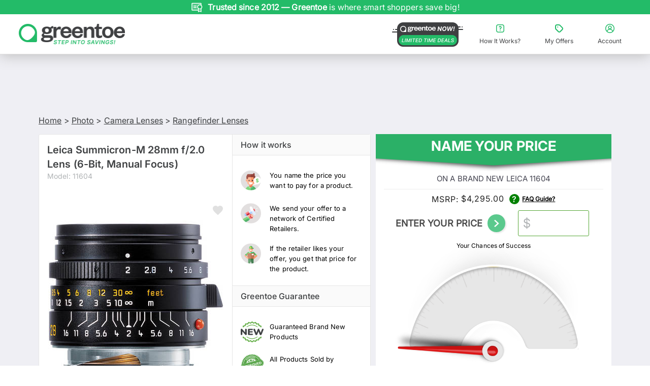

--- FILE ---
content_type: application/javascript; charset=UTF-8
request_url: https://www.greentoe.com/_next/static/chunks/0a5ab8d5ac9a27cb.js
body_size: 10568
content:
;!function(){try { var e="undefined"!=typeof globalThis?globalThis:"undefined"!=typeof global?global:"undefined"!=typeof window?window:"undefined"!=typeof self?self:{},n=(new e.Error).stack;n&&((e._debugIds|| (e._debugIds={}))[n]="8fce4d91-eae9-0515-d3ee-dea74a498a46")}catch(e){}}();
(globalThis.TURBOPACK||(globalThis.TURBOPACK=[])).push(["object"==typeof document?document.currentScript:void 0,432892,(e,t,n)=>{var r="undefined"!=typeof Element,o="function"==typeof Map,i="function"==typeof Set,a="function"==typeof ArrayBuffer&&!!ArrayBuffer.isView;t.exports=function(e,t){try{return function e(t,n){if(t===n)return!0;if(t&&n&&"object"==typeof t&&"object"==typeof n){var s,u,f,c;if(t.constructor!==n.constructor)return!1;if(Array.isArray(t)){if((s=t.length)!=n.length)return!1;for(u=s;0!=u--;)if(!e(t[u],n[u]))return!1;return!0}if(o&&t instanceof Map&&n instanceof Map){if(t.size!==n.size)return!1;for(c=t.entries();!(u=c.next()).done;)if(!n.has(u.value[0]))return!1;for(c=t.entries();!(u=c.next()).done;)if(!e(u.value[1],n.get(u.value[0])))return!1;return!0}if(i&&t instanceof Set&&n instanceof Set){if(t.size!==n.size)return!1;for(c=t.entries();!(u=c.next()).done;)if(!n.has(u.value[0]))return!1;return!0}if(a&&ArrayBuffer.isView(t)&&ArrayBuffer.isView(n)){if((s=t.length)!=n.length)return!1;for(u=s;0!=u--;)if(t[u]!==n[u])return!1;return!0}if(t.constructor===RegExp)return t.source===n.source&&t.flags===n.flags;if(t.valueOf!==Object.prototype.valueOf&&"function"==typeof t.valueOf&&"function"==typeof n.valueOf)return t.valueOf()===n.valueOf();if(t.toString!==Object.prototype.toString&&"function"==typeof t.toString&&"function"==typeof n.toString)return t.toString()===n.toString();if((s=(f=Object.keys(t)).length)!==Object.keys(n).length)return!1;for(u=s;0!=u--;)if(!Object.prototype.hasOwnProperty.call(n,f[u]))return!1;if(r&&t instanceof Element)return!1;for(u=s;0!=u--;)if(("_owner"!==f[u]&&"__v"!==f[u]&&"__o"!==f[u]||!t.$$typeof)&&!e(t[f[u]],n[f[u]]))return!1;return!0}return t!=t&&n!=n}(e,t)}catch(e){if((e.message||"").match(/stack|recursion/i))return console.warn("react-fast-compare cannot handle circular refs"),!1;throw e}}},408438,389880,e=>{"use strict";var t,n,r,o,i,a=e.i(843476),s=e.i(271645),u=e.i(594307);let f=(0,s.createContext)({product:{},productName:"",setProductName:e=>{},setProductImage:e=>{},productImage:"",priceData:{},price:0,setPrice:e=>{}});function c({children:e,productData:t,priceData:n}){let[r,o]=(0,s.useState)(t.Long_Product_Name__c),[i,c]=(0,s.useState)(""),[l,d]=(0,s.useState)(0),p=(0,s.useRef)(!1),m=e=>{let n=t.breadcrumbs??[],o=n[0]?.name,i=n.length>0?n[n.length-1]?.name:void 0;return{item_id:t.GT_Product_Code__c??t.Id,item_name:r,item_brand:t.Brand__c,price:e,quantity:1,...o?{item_category:o}:{},...i?{item_category5:i}:{}}};return(0,s.useEffect)(()=>{n&&"Available"==n.status&&"Buy Now"==n.priceType&&o(`${t.Brand__c} ${t.Model_Name__c}`)},[n,t.Brand__c,t.Model_Name__c]),(0,s.useEffect)(()=>{if(r&&t.Id&&t.price&&!p.current){let e={event:"view_item",ecommerce:{currency:"USD",value:t.price,items:[m(t.price)]}};(0,u.sendGTMEventGreentoe)(e),p.current=!0}},[r,t,p]),(0,s.useEffect)(()=>{if(t.is_warranty_product&&r&&t.Id&&n?.price&&!p.current){let e={event:"view_item",ecommerce:{currency:"USD",value:n.price,items:[m(n.price)]}};(0,u.sendGTMEventGreentoe)(e),p.current=!0}},[r,t,n,p]),(0,a.jsx)(f.Provider,{value:{product:t,setProductName:o,productName:r,setProductImage:c,productImage:i,priceData:n,price:l,setPrice:d},children:e})}function l(){return(0,s.useContext)(f)}e.s(["default",()=>c,"useProductContext",()=>l],408438);var d=e.i(915874),p=e.i(931067),m=e.i(174080);function v(e){if(null==e)return window;if("[object Window]"!==e.toString()){var t=e.ownerDocument;return t&&t.defaultView||window}return e}function h(e){var t=v(e).Element;return e instanceof t||e instanceof Element}function g(e){var t=v(e).HTMLElement;return e instanceof t||e instanceof HTMLElement}function y(e){if("undefined"==typeof ShadowRoot)return!1;var t=v(e).ShadowRoot;return e instanceof t||e instanceof ShadowRoot}var b=Math.max,w=Math.min,x=Math.round;function O(){var e=navigator.userAgentData;return null!=e&&e.brands&&Array.isArray(e.brands)?e.brands.map(function(e){return e.brand+"/"+e.version}).join(" "):navigator.userAgent}function E(){return!/^((?!chrome|android).)*safari/i.test(O())}function j(e,t,n){void 0===t&&(t=!1),void 0===n&&(n=!1);var r=e.getBoundingClientRect(),o=1,i=1;t&&g(e)&&(o=e.offsetWidth>0&&x(r.width)/e.offsetWidth||1,i=e.offsetHeight>0&&x(r.height)/e.offsetHeight||1);var a=(h(e)?v(e):window).visualViewport,s=!E()&&n,u=(r.left+(s&&a?a.offsetLeft:0))/o,f=(r.top+(s&&a?a.offsetTop:0))/i,c=r.width/o,l=r.height/i;return{width:c,height:l,top:f,right:u+c,bottom:f+l,left:u,x:u,y:f}}function L(e){var t=v(e);return{scrollLeft:t.pageXOffset,scrollTop:t.pageYOffset}}function _(e){return e?(e.nodeName||"").toLowerCase():null}function A(e){return((h(e)?e.ownerDocument:e.document)||window.document).documentElement}function k(e){return j(A(e)).left+L(e).scrollLeft}function S(e){return v(e).getComputedStyle(e)}function C(e){var t=S(e),n=t.overflow,r=t.overflowX,o=t.overflowY;return/auto|scroll|overlay|hidden/.test(n+o+r)}function P(e){var t=j(e),n=e.offsetWidth,r=e.offsetHeight;return 1>=Math.abs(t.width-n)&&(n=t.width),1>=Math.abs(t.height-r)&&(r=t.height),{x:e.offsetLeft,y:e.offsetTop,width:n,height:r}}function T(e){return"html"===_(e)?e:e.assignedSlot||e.parentNode||(y(e)?e.host:null)||A(e)}function D(e,t){void 0===t&&(t=[]);var n,r=function e(t){return["html","body","#document"].indexOf(_(t))>=0?t.ownerDocument.body:g(t)&&C(t)?t:e(T(t))}(e),o=r===(null==(n=e.ownerDocument)?void 0:n.body),i=v(r),a=o?[i].concat(i.visualViewport||[],C(r)?r:[]):r,s=t.concat(a);return o?s:s.concat(D(T(a)))}function R(e){return g(e)&&"fixed"!==S(e).position?e.offsetParent:null}function M(e){for(var t=v(e),n=R(e);n&&["table","td","th"].indexOf(_(n))>=0&&"static"===S(n).position;)n=R(n);return n&&("html"===_(n)||"body"===_(n)&&"static"===S(n).position)?t:n||function(e){var t=/firefox/i.test(O());if(/Trident/i.test(O())&&g(e)&&"fixed"===S(e).position)return null;var n=T(e);for(y(n)&&(n=n.host);g(n)&&0>["html","body"].indexOf(_(n));){var r=S(n);if("none"!==r.transform||"none"!==r.perspective||"paint"===r.contain||-1!==["transform","perspective"].indexOf(r.willChange)||t&&"filter"===r.willChange||t&&r.filter&&"none"!==r.filter)return n;n=n.parentNode}return null}(e)||t}var B="bottom",H="right",N="left",W="auto",V=["top",B,H,N],U="start",q="viewport",I="popper",F=V.reduce(function(e,t){return e.concat([t+"-"+U,t+"-end"])},[]),z=[].concat(V,[W]).reduce(function(e,t){return e.concat([t,t+"-"+U,t+"-end"])},[]),G=["beforeRead","read","afterRead","beforeMain","main","afterMain","beforeWrite","write","afterWrite"];function $(e,t){var n=t.getRootNode&&t.getRootNode();if(e.contains(t))return!0;if(n&&y(n)){var r=t;do{if(r&&e.isSameNode(r))return!0;r=r.parentNode||r.host}while(r)}return!1}function X(e){return Object.assign({},e,{left:e.x,top:e.y,right:e.x+e.width,bottom:e.y+e.height})}function Y(e,t,n){var r,o,i,a,s,u,f,c,l,d;return t===q?X(function(e,t){var n=v(e),r=A(e),o=n.visualViewport,i=r.clientWidth,a=r.clientHeight,s=0,u=0;if(o){i=o.width,a=o.height;var f=E();(f||!f&&"fixed"===t)&&(s=o.offsetLeft,u=o.offsetTop)}return{width:i,height:a,x:s+k(e),y:u}}(e,n)):h(t)?((r=j(t,!1,"fixed"===n)).top=r.top+t.clientTop,r.left=r.left+t.clientLeft,r.bottom=r.top+t.clientHeight,r.right=r.left+t.clientWidth,r.width=t.clientWidth,r.height=t.clientHeight,r.x=r.left,r.y=r.top,r):X((o=A(e),a=A(o),s=L(o),u=null==(i=o.ownerDocument)?void 0:i.body,f=b(a.scrollWidth,a.clientWidth,u?u.scrollWidth:0,u?u.clientWidth:0),c=b(a.scrollHeight,a.clientHeight,u?u.scrollHeight:0,u?u.clientHeight:0),l=-s.scrollLeft+k(o),d=-s.scrollTop,"rtl"===S(u||a).direction&&(l+=b(a.clientWidth,u?u.clientWidth:0)-f),{width:f,height:c,x:l,y:d}))}function K(e){return e.split("-")[0]}function Z(e){return e.split("-")[1]}function J(e){return["top","bottom"].indexOf(e)>=0?"x":"y"}function Q(e){var t,n=e.reference,r=e.element,o=e.placement,i=o?K(o):null,a=o?Z(o):null,s=n.x+n.width/2-r.width/2,u=n.y+n.height/2-r.height/2;switch(i){case"top":t={x:s,y:n.y-r.height};break;case B:t={x:s,y:n.y+n.height};break;case H:t={x:n.x+n.width,y:u};break;case N:t={x:n.x-r.width,y:u};break;default:t={x:n.x,y:n.y}}var f=i?J(i):null;if(null!=f){var c="y"===f?"height":"width";switch(a){case U:t[f]=t[f]-(n[c]/2-r[c]/2);break;case"end":t[f]=t[f]+(n[c]/2-r[c]/2)}}return t}function ee(){return{top:0,right:0,bottom:0,left:0}}function et(e){return Object.assign({},ee(),e)}function en(e,t){return t.reduce(function(t,n){return t[n]=e,t},{})}function er(e,t){void 0===t&&(t={});var n,r,o,i,a,s,u,f,c=t,l=c.placement,d=void 0===l?e.placement:l,p=c.strategy,m=void 0===p?e.strategy:p,v=c.boundary,y=c.rootBoundary,x=c.elementContext,O=void 0===x?I:x,E=c.altBoundary,L=c.padding,k=void 0===L?0:L,C=et("number"!=typeof k?k:en(k,V)),P=e.rects.popper,R=e.elements[void 0!==E&&E?O===I?"reference":I:O],N=(n=h(R)?R:R.contextElement||A(e.elements.popper),r=void 0===v?"clippingParents":v,o=void 0===y?q:y,u=(s=[].concat("clippingParents"===r?(i=D(T(n)),!h(a=["absolute","fixed"].indexOf(S(n).position)>=0&&g(n)?M(n):n)?[]:i.filter(function(e){return h(e)&&$(e,a)&&"body"!==_(e)})):[].concat(r),[o]))[0],(f=s.reduce(function(e,t){var r=Y(n,t,m);return e.top=b(r.top,e.top),e.right=w(r.right,e.right),e.bottom=w(r.bottom,e.bottom),e.left=b(r.left,e.left),e},Y(n,u,m))).width=f.right-f.left,f.height=f.bottom-f.top,f.x=f.left,f.y=f.top,f),W=j(e.elements.reference),U=Q({reference:W,element:P,strategy:"absolute",placement:d}),F=X(Object.assign({},P,U)),z=O===I?F:W,G={top:N.top-z.top+C.top,bottom:z.bottom-N.bottom+C.bottom,left:N.left-z.left+C.left,right:z.right-N.right+C.right},K=e.modifiersData.offset;if(O===I&&K){var Z=K[d];Object.keys(G).forEach(function(e){var t=[H,B].indexOf(e)>=0?1:-1,n=["top",B].indexOf(e)>=0?"y":"x";G[e]+=Z[n]*t})}return G}var eo={placement:"bottom",modifiers:[],strategy:"absolute"};function ei(){for(var e=arguments.length,t=Array(e),n=0;n<e;n++)t[n]=arguments[n];return!t.some(function(e){return!(e&&"function"==typeof e.getBoundingClientRect)})}var ea={passive:!0},es={top:"auto",right:"auto",bottom:"auto",left:"auto"};function eu(e){var t,n,r,o,i,a,s,u=e.popper,f=e.popperRect,c=e.placement,l=e.variation,d=e.offsets,p=e.position,m=e.gpuAcceleration,h=e.adaptive,g=e.roundOffsets,y=e.isFixed,b=d.x,w=void 0===b?0:b,O=d.y,E=void 0===O?0:O,j="function"==typeof g?g({x:w,y:E}):{x:w,y:E};w=j.x,E=j.y;var L=d.hasOwnProperty("x"),_=d.hasOwnProperty("y"),k=N,C="top",P=window;if(h){var T=M(u),D="clientHeight",R="clientWidth";T===v(u)&&"static"!==S(T=A(u)).position&&"absolute"===p&&(D="scrollHeight",R="scrollWidth"),("top"===c||(c===N||c===H)&&"end"===l)&&(C=B,E-=(y&&T===P&&P.visualViewport?P.visualViewport.height:T[D])-f.height,E*=m?1:-1),(c===N||("top"===c||c===B)&&"end"===l)&&(k=H,w-=(y&&T===P&&P.visualViewport?P.visualViewport.width:T[R])-f.width,w*=m?1:-1)}var W=Object.assign({position:p},h&&es),V=!0===g?(t={x:w,y:E},n=v(u),r=t.x,o=t.y,{x:x(r*(i=n.devicePixelRatio||1))/i||0,y:x(o*i)/i||0}):{x:w,y:E};return(w=V.x,E=V.y,m)?Object.assign({},W,((s={})[C]=_?"0":"",s[k]=L?"0":"",s.transform=1>=(P.devicePixelRatio||1)?"translate("+w+"px, "+E+"px)":"translate3d("+w+"px, "+E+"px, 0)",s)):Object.assign({},W,((a={})[C]=_?E+"px":"",a[k]=L?w+"px":"",a.transform="",a))}var ef={left:"right",right:"left",bottom:"top",top:"bottom"};function ec(e){return e.replace(/left|right|bottom|top/g,function(e){return ef[e]})}var el={start:"end",end:"start"};function ed(e){return e.replace(/start|end/g,function(e){return el[e]})}function ep(e,t,n){return b(e,w(t,n))}function em(e,t,n){return void 0===n&&(n={x:0,y:0}),{top:e.top-t.height-n.y,right:e.right-t.width+n.x,bottom:e.bottom-t.height+n.y,left:e.left-t.width-n.x}}function ev(e){return["top",H,B,N].some(function(t){return e[t]>=0})}var eh=(r=void 0===(n=(t={defaultModifiers:[{name:"eventListeners",enabled:!0,phase:"write",fn:function(){},effect:function(e){var t=e.state,n=e.instance,r=e.options,o=r.scroll,i=void 0===o||o,a=r.resize,s=void 0===a||a,u=v(t.elements.popper),f=[].concat(t.scrollParents.reference,t.scrollParents.popper);return i&&f.forEach(function(e){e.addEventListener("scroll",n.update,ea)}),s&&u.addEventListener("resize",n.update,ea),function(){i&&f.forEach(function(e){e.removeEventListener("scroll",n.update,ea)}),s&&u.removeEventListener("resize",n.update,ea)}},data:{}},{name:"popperOffsets",enabled:!0,phase:"read",fn:function(e){var t=e.state,n=e.name;t.modifiersData[n]=Q({reference:t.rects.reference,element:t.rects.popper,strategy:"absolute",placement:t.placement})},data:{}},{name:"computeStyles",enabled:!0,phase:"beforeWrite",fn:function(e){var t=e.state,n=e.options,r=n.gpuAcceleration,o=n.adaptive,i=n.roundOffsets,a=void 0===i||i,s={placement:K(t.placement),variation:Z(t.placement),popper:t.elements.popper,popperRect:t.rects.popper,gpuAcceleration:void 0===r||r,isFixed:"fixed"===t.options.strategy};null!=t.modifiersData.popperOffsets&&(t.styles.popper=Object.assign({},t.styles.popper,eu(Object.assign({},s,{offsets:t.modifiersData.popperOffsets,position:t.options.strategy,adaptive:void 0===o||o,roundOffsets:a})))),null!=t.modifiersData.arrow&&(t.styles.arrow=Object.assign({},t.styles.arrow,eu(Object.assign({},s,{offsets:t.modifiersData.arrow,position:"absolute",adaptive:!1,roundOffsets:a})))),t.attributes.popper=Object.assign({},t.attributes.popper,{"data-popper-placement":t.placement})},data:{}},{name:"applyStyles",enabled:!0,phase:"write",fn:function(e){var t=e.state;Object.keys(t.elements).forEach(function(e){var n=t.styles[e]||{},r=t.attributes[e]||{},o=t.elements[e];g(o)&&_(o)&&(Object.assign(o.style,n),Object.keys(r).forEach(function(e){var t=r[e];!1===t?o.removeAttribute(e):o.setAttribute(e,!0===t?"":t)}))})},effect:function(e){var t=e.state,n={popper:{position:t.options.strategy,left:"0",top:"0",margin:"0"},arrow:{position:"absolute"},reference:{}};return Object.assign(t.elements.popper.style,n.popper),t.styles=n,t.elements.arrow&&Object.assign(t.elements.arrow.style,n.arrow),function(){Object.keys(t.elements).forEach(function(e){var r=t.elements[e],o=t.attributes[e]||{},i=Object.keys(t.styles.hasOwnProperty(e)?t.styles[e]:n[e]).reduce(function(e,t){return e[t]="",e},{});g(r)&&_(r)&&(Object.assign(r.style,i),Object.keys(o).forEach(function(e){r.removeAttribute(e)}))})}},requires:["computeStyles"]},{name:"offset",enabled:!0,phase:"main",requires:["popperOffsets"],fn:function(e){var t=e.state,n=e.options,r=e.name,o=n.offset,i=void 0===o?[0,0]:o,a=z.reduce(function(e,n){var r,o,a,s,u,f;return e[n]=(r=t.rects,a=[N,"top"].indexOf(o=K(n))>=0?-1:1,u=(s="function"==typeof i?i(Object.assign({},r,{placement:n})):i)[0],f=s[1],u=u||0,f=(f||0)*a,[N,H].indexOf(o)>=0?{x:f,y:u}:{x:u,y:f}),e},{}),s=a[t.placement],u=s.x,f=s.y;null!=t.modifiersData.popperOffsets&&(t.modifiersData.popperOffsets.x+=u,t.modifiersData.popperOffsets.y+=f),t.modifiersData[r]=a}},{name:"flip",enabled:!0,phase:"main",fn:function(e){var t=e.state,n=e.options,r=e.name;if(!t.modifiersData[r]._skip){for(var o=n.mainAxis,i=void 0===o||o,a=n.altAxis,s=void 0===a||a,u=n.fallbackPlacements,f=n.padding,c=n.boundary,l=n.rootBoundary,d=n.altBoundary,p=n.flipVariations,m=void 0===p||p,v=n.allowedAutoPlacements,h=t.options.placement,g=K(h)===h,y=u||(g||!m?[ec(h)]:function(e){if(K(e)===W)return[];var t=ec(e);return[ed(e),t,ed(t)]}(h)),b=[h].concat(y).reduce(function(e,n){var r,o,i,a,s,u,d,p,h,g,y,b;return e.concat(K(n)===W?(o=(r={placement:n,boundary:c,rootBoundary:l,padding:f,flipVariations:m,allowedAutoPlacements:v}).placement,i=r.boundary,a=r.rootBoundary,s=r.padding,u=r.flipVariations,p=void 0===(d=r.allowedAutoPlacements)?z:d,0===(y=(g=(h=Z(o))?u?F:F.filter(function(e){return Z(e)===h}):V).filter(function(e){return p.indexOf(e)>=0})).length&&(y=g),Object.keys(b=y.reduce(function(e,n){return e[n]=er(t,{placement:n,boundary:i,rootBoundary:a,padding:s})[K(n)],e},{})).sort(function(e,t){return b[e]-b[t]})):n)},[]),w=t.rects.reference,x=t.rects.popper,O=new Map,E=!0,j=b[0],L=0;L<b.length;L++){var _=b[L],A=K(_),k=Z(_)===U,S=["top",B].indexOf(A)>=0,C=S?"width":"height",P=er(t,{placement:_,boundary:c,rootBoundary:l,altBoundary:d,padding:f}),T=S?k?H:N:k?B:"top";w[C]>x[C]&&(T=ec(T));var D=ec(T),R=[];if(i&&R.push(P[A]<=0),s&&R.push(P[T]<=0,P[D]<=0),R.every(function(e){return e})){j=_,E=!1;break}O.set(_,R)}if(E)for(var M=m?3:1,q=function(e){var t=b.find(function(t){var n=O.get(t);if(n)return n.slice(0,e).every(function(e){return e})});if(t)return j=t,"break"},I=M;I>0&&"break"!==q(I);I--);t.placement!==j&&(t.modifiersData[r]._skip=!0,t.placement=j,t.reset=!0)}},requiresIfExists:["offset"],data:{_skip:!1}},{name:"preventOverflow",enabled:!0,phase:"main",fn:function(e){var t=e.state,n=e.options,r=e.name,o=n.mainAxis,i=n.altAxis,a=n.boundary,s=n.rootBoundary,u=n.altBoundary,f=n.padding,c=n.tether,l=void 0===c||c,d=n.tetherOffset,p=void 0===d?0:d,m=er(t,{boundary:a,rootBoundary:s,padding:f,altBoundary:u}),v=K(t.placement),h=Z(t.placement),g=!h,y=J(v),x="x"===y?"y":"x",O=t.modifiersData.popperOffsets,E=t.rects.reference,j=t.rects.popper,L="function"==typeof p?p(Object.assign({},t.rects,{placement:t.placement})):p,_="number"==typeof L?{mainAxis:L,altAxis:L}:Object.assign({mainAxis:0,altAxis:0},L),A=t.modifiersData.offset?t.modifiersData.offset[t.placement]:null,k={x:0,y:0};if(O){if(void 0===o||o){var S,C="y"===y?"top":N,T="y"===y?B:H,D="y"===y?"height":"width",R=O[y],W=R+m[C],V=R-m[T],q=l?-j[D]/2:0,I=h===U?E[D]:j[D],F=h===U?-j[D]:-E[D],z=t.elements.arrow,G=l&&z?P(z):{width:0,height:0},$=t.modifiersData["arrow#persistent"]?t.modifiersData["arrow#persistent"].padding:ee(),X=$[C],Y=$[T],Q=ep(0,E[D],G[D]),et=g?E[D]/2-q-Q-X-_.mainAxis:I-Q-X-_.mainAxis,en=g?-E[D]/2+q+Q+Y+_.mainAxis:F+Q+Y+_.mainAxis,eo=t.elements.arrow&&M(t.elements.arrow),ei=eo?"y"===y?eo.clientTop||0:eo.clientLeft||0:0,ea=null!=(S=null==A?void 0:A[y])?S:0,es=ep(l?w(W,R+et-ea-ei):W,R,l?b(V,R+en-ea):V);O[y]=es,k[y]=es-R}if(void 0!==i&&i){var eu,ef,ec="x"===y?"top":N,el="x"===y?B:H,ed=O[x],em="y"===x?"height":"width",ev=ed+m[ec],eh=ed-m[el],eg=-1!==["top",N].indexOf(v),ey=null!=(ef=null==A?void 0:A[x])?ef:0,eb=eg?ev:ed-E[em]-j[em]-ey+_.altAxis,ew=eg?ed+E[em]+j[em]-ey-_.altAxis:eh,ex=l&&eg?(eu=ep(eb,ed,ew))>ew?ew:eu:ep(l?eb:ev,ed,l?ew:eh);O[x]=ex,k[x]=ex-ed}t.modifiersData[r]=k}},requiresIfExists:["offset"]},{name:"arrow",enabled:!0,phase:"main",fn:function(e){var t,n=e.state,r=e.name,o=e.options,i=n.elements.arrow,a=n.modifiersData.popperOffsets,s=K(n.placement),u=J(s),f=[N,H].indexOf(s)>=0?"height":"width";if(i&&a){var c,l=(c=o.padding,et("number"!=typeof(c="function"==typeof c?c(Object.assign({},n.rects,{placement:n.placement})):c)?c:en(c,V))),d=P(i),p="y"===u?"top":N,m="y"===u?B:H,v=n.rects.reference[f]+n.rects.reference[u]-a[u]-n.rects.popper[f],h=a[u]-n.rects.reference[u],g=M(i),y=g?"y"===u?g.clientHeight||0:g.clientWidth||0:0,b=l[p],w=y-d[f]-l[m],x=y/2-d[f]/2+(v/2-h/2),O=ep(b,x,w);n.modifiersData[r]=((t={})[u]=O,t.centerOffset=O-x,t)}},effect:function(e){var t=e.state,n=e.options.element,r=void 0===n?"[data-popper-arrow]":n;null==r||("string"!=typeof r||(r=t.elements.popper.querySelector(r)))&&$(t.elements.popper,r)&&(t.elements.arrow=r)},requires:["popperOffsets"],requiresIfExists:["preventOverflow"]},{name:"hide",enabled:!0,phase:"main",requiresIfExists:["preventOverflow"],fn:function(e){var t=e.state,n=e.name,r=t.rects.reference,o=t.rects.popper,i=t.modifiersData.preventOverflow,a=er(t,{elementContext:"reference"}),s=er(t,{altBoundary:!0}),u=em(a,r),f=em(s,o,i),c=ev(u),l=ev(f);t.modifiersData[n]={referenceClippingOffsets:u,popperEscapeOffsets:f,isReferenceHidden:c,hasPopperEscaped:l},t.attributes.popper=Object.assign({},t.attributes.popper,{"data-popper-reference-hidden":c,"data-popper-escaped":l})}}]}).defaultModifiers)?[]:n,i=void 0===(o=t.defaultOptions)?eo:o,function(e,t,n){void 0===n&&(n=i);var o,a,s={placement:"bottom",orderedModifiers:[],options:Object.assign({},eo,i),modifiersData:{},elements:{reference:e,popper:t},attributes:{},styles:{}},u=[],f=!1,c={state:s,setOptions:function(n){var o,a,f,d,p,m,v="function"==typeof n?n(s.options):n;l(),s.options=Object.assign({},i,s.options,v),s.scrollParents={reference:h(e)?D(e):e.contextElement?D(e.contextElement):[],popper:D(t)};var g=(a=Object.keys(o=[].concat(r,s.options.modifiers).reduce(function(e,t){var n=e[t.name];return e[t.name]=n?Object.assign({},n,t,{options:Object.assign({},n.options,t.options),data:Object.assign({},n.data,t.data)}):t,e},{})).map(function(e){return o[e]}),f=new Map,d=new Set,p=[],a.forEach(function(e){f.set(e.name,e)}),a.forEach(function(e){d.has(e.name)||function e(t){d.add(t.name),[].concat(t.requires||[],t.requiresIfExists||[]).forEach(function(t){if(!d.has(t)){var n=f.get(t);n&&e(n)}}),p.push(t)}(e)}),m=p,G.reduce(function(e,t){return e.concat(m.filter(function(e){return e.phase===t}))},[]));return s.orderedModifiers=g.filter(function(e){return e.enabled}),s.orderedModifiers.forEach(function(e){var t=e.name,n=e.options,r=e.effect;if("function"==typeof r){var o=r({state:s,name:t,instance:c,options:void 0===n?{}:n});u.push(o||function(){})}}),c.update()},forceUpdate:function(){if(!f){var e=s.elements,t=e.reference,n=e.popper;if(ei(t,n)){s.rects={reference:(r=M(n),o="fixed"===s.options.strategy,i=g(r),d=g(r)&&(u=x((a=r.getBoundingClientRect()).width)/r.offsetWidth||1,l=x(a.height)/r.offsetHeight||1,1!==u||1!==l),p=A(r),m=j(t,d,o),h={scrollLeft:0,scrollTop:0},y={x:0,y:0},(i||!i&&!o)&&(("body"!==_(r)||C(p))&&(h=function(e){return e!==v(e)&&g(e)?{scrollLeft:e.scrollLeft,scrollTop:e.scrollTop}:L(e)}(r)),g(r)?(y=j(r,!0),y.x+=r.clientLeft,y.y+=r.clientTop):p&&(y.x=k(p))),{x:m.left+h.scrollLeft-y.x,y:m.top+h.scrollTop-y.y,width:m.width,height:m.height}),popper:P(n)},s.reset=!1,s.placement=s.options.placement,s.orderedModifiers.forEach(function(e){return s.modifiersData[e.name]=Object.assign({},e.data)});for(var r,o,i,a,u,l,d,p,m,h,y,b=0;b<s.orderedModifiers.length;b++){if(!0===s.reset){s.reset=!1,b=-1;continue}var w=s.orderedModifiers[b],O=w.fn,E=w.options,S=void 0===E?{}:E,T=w.name;"function"==typeof O&&(s=O({state:s,options:S,name:T,instance:c})||s)}}}},update:(o=function(){return new Promise(function(e){c.forceUpdate(),e(s)})},function(){return a||(a=new Promise(function(e){Promise.resolve().then(function(){a=void 0,e(o())})})),a}),destroy:function(){l(),f=!0}};if(!ei(e,t))return c;function l(){u.forEach(function(e){return e()}),u=[]}return c.setOptions(n).then(function(e){!f&&n.onFirstUpdate&&n.onFirstUpdate(e)}),c}),eg=e.i(432892),ey=function(e){return e.reduce(function(e,t){var n=t[0],r=t[1];return e[n]=r,e},{})},eb="undefined"!=typeof window&&window.document&&window.document.createElement?s.useLayoutEffect:s.useEffect,ew=[],ex=function(e,t,n){void 0===n&&(n={});var r=s.useRef(null),o={onFirstUpdate:n.onFirstUpdate,placement:n.placement||"bottom",strategy:n.strategy||"absolute",modifiers:n.modifiers||ew},i=s.useState({styles:{popper:{position:o.strategy,left:"0",top:"0"},arrow:{position:"absolute"}},attributes:{}}),a=i[0],u=i[1],f=s.useMemo(function(){return{name:"updateState",enabled:!0,phase:"write",fn:function(e){var t=e.state,n=Object.keys(t.elements);m.flushSync(function(){u({styles:ey(n.map(function(e){return[e,t.styles[e]||{}]})),attributes:ey(n.map(function(e){return[e,t.attributes[e]]}))})})},requires:["computeStyles"]}},[]),c=s.useMemo(function(){var e={onFirstUpdate:o.onFirstUpdate,placement:o.placement,strategy:o.strategy,modifiers:[].concat(o.modifiers,[f,{name:"applyStyles",enabled:!1}])};return(0,eg.default)(r.current,e)?r.current||e:(r.current=e,e)},[o.onFirstUpdate,o.placement,o.strategy,o.modifiers,f]),l=s.useRef();return eb(function(){l.current&&l.current.setOptions(c)},[c]),eb(function(){if(null!=e&&null!=t){var r=(n.createPopper||eh)(e,t,c);return l.current=r,function(){r.destroy(),l.current=null}}},[e,t,n.createPopper]),{state:l.current?l.current.state:null,styles:a.styles,attributes:a.attributes,update:l.current?l.current.update:null,forceUpdate:l.current?l.current.forceUpdate:null}};function eO(e){var t=s.useRef(e);return t.current=e,s.useCallback(function(){return t.current},[])}var eE=function(){};function ej(e,t){return void 0===e&&(e=0),void 0===t&&(t=0),function(){return{width:0,height:0,top:t,right:e,bottom:t,left:e,x:0,y:0,toJSON:function(){return null}}}}var eL=["styles","attributes"],e_={getBoundingClientRect:ej()},eA={closeOnOutsideClick:!0,closeOnTriggerHidden:!1,defaultVisible:!1,delayHide:0,delayShow:0,followCursor:!1,interactive:!1,mutationObserverOptions:{attributes:!0,childList:!0,subtree:!0},offset:[0,6],trigger:"hover"};function ek(e,t){void 0===e&&(e={}),void 0===t&&(t={});var n,r,o,i=Object.keys(eA).reduce(function(e,t){var n;return(0,p.default)({},e,((n={})[t]=void 0!==e[t]?e[t]:eA[t],n))},e),a=s.useMemo(function(){return[{name:"offset",options:{offset:i.offset}}]},Array.isArray(i.offset)?i.offset:[]),u=(0,p.default)({},t,{placement:t.placement||i.placement,modifiers:t.modifiers||a}),f=s.useState(null),c=f[0],l=f[1],m=s.useState(null),v=m[0],h=m[1],g=function(e){var t=e.initial,n=e.value,r=e.onChange,o=void 0===r?eE:r;if(void 0===t&&void 0===n)throw TypeError('Either "value" or "initial" variable must be set. Now both are undefined');var i=s.useState(t),a=i[0],u=i[1],f=eO(a),c=s.useCallback(function(e){var t=f(),n="function"==typeof e?e(t):e;"function"==typeof n.persist&&n.persist(),u(n),"function"==typeof o&&o(n)},[f,o]),l=void 0!==n;return[l?n:a,l?o:c]}({initial:i.defaultVisible,value:i.visible,onChange:i.onVisibleChange}),y=g[0],b=g[1],w=s.useRef();s.useEffect(function(){return function(){return clearTimeout(w.current)}},[]);var x=ex(i.followCursor?e_:c,v,u),O=x.styles,E=x.attributes,j=(0,d.default)(x,eL),L=j.update,_=eO({visible:y,triggerRef:c,tooltipRef:v,finalConfig:i}),A=s.useCallback(function(e){return Array.isArray(i.trigger)?i.trigger.includes(e):i.trigger===e},Array.isArray(i.trigger)?i.trigger:[i.trigger]),k=s.useCallback(function(){clearTimeout(w.current),w.current=window.setTimeout(function(){return b(!1)},i.delayHide)},[i.delayHide,b]),S=s.useCallback(function(){clearTimeout(w.current),w.current=window.setTimeout(function(){return b(!0)},i.delayShow)},[i.delayShow,b]),C=s.useCallback(function(){_().visible?k():S()},[_,k,S]);s.useEffect(function(){if(_().finalConfig.closeOnOutsideClick){var e=function(e){var t,n=_(),r=n.tooltipRef,o=n.triggerRef,i=(null==e.composedPath||null==(t=e.composedPath())?void 0:t[0])||e.target;i instanceof Node&&null!=r&&null!=o&&!r.contains(i)&&!o.contains(i)&&k()};return document.addEventListener("mousedown",e),function(){return document.removeEventListener("mousedown",e)}}},[_,k]),s.useEffect(function(){if(null!=c&&A("click"))return c.addEventListener("click",C),function(){return c.removeEventListener("click",C)}},[c,A,C]),s.useEffect(function(){if(null!=c&&A("double-click"))return c.addEventListener("dblclick",C),function(){return c.removeEventListener("dblclick",C)}},[c,A,C]),s.useEffect(function(){if(null!=c&&A("right-click")){var e=function(e){e.preventDefault(),C()};return c.addEventListener("contextmenu",e),function(){return c.removeEventListener("contextmenu",e)}}},[c,A,C]),s.useEffect(function(){if(null!=c&&A("focus"))return c.addEventListener("focus",S),c.addEventListener("blur",k),function(){c.removeEventListener("focus",S),c.removeEventListener("blur",k)}},[c,A,S,k]),s.useEffect(function(){if(null!=c&&A("hover"))return c.addEventListener("mouseenter",S),c.addEventListener("mouseleave",k),function(){c.removeEventListener("mouseenter",S),c.removeEventListener("mouseleave",k)}},[c,A,S,k]),s.useEffect(function(){if(null!=v&&A("hover")&&_().finalConfig.interactive)return v.addEventListener("mouseenter",S),v.addEventListener("mouseleave",k),function(){v.removeEventListener("mouseenter",S),v.removeEventListener("mouseleave",k)}},[v,A,S,k,_]);var P=null==j||null==(n=j.state)||null==(r=n.modifiersData)||null==(o=r.hide)?void 0:o.isReferenceHidden;return s.useEffect(function(){i.closeOnTriggerHidden&&P&&k()},[i.closeOnTriggerHidden,k,P]),s.useEffect(function(){if(i.followCursor&&null!=c)return c.addEventListener("mousemove",e),function(){return c.removeEventListener("mousemove",e)};function e(e){e_.getBoundingClientRect=ej(e.clientX,e.clientY),null==L||L()}},[i.followCursor,c,L]),s.useEffect(function(){if(null!=v&&null!=L&&null!=i.mutationObserverOptions){var e=new MutationObserver(L);return e.observe(v,i.mutationObserverOptions),function(){return e.disconnect()}}},[i.mutationObserverOptions,v,L]),(0,p.default)({getArrowProps:function(e){return void 0===e&&(e={}),(0,p.default)({},e,E.arrow,{style:(0,p.default)({},e.style,O.arrow),"data-popper-arrow":!0})},getTooltipProps:function(e){return void 0===e&&(e={}),(0,p.default)({},e,{style:(0,p.default)({},e.style,O.popper)},E.popper,{"data-popper-interactive":i.interactive})},setTooltipRef:h,setTriggerRef:l,tooltipRef:v,triggerRef:c,visible:y},j)}e.s(["usePopperTooltip",()=>ek],389880)},645003,e=>{"use strict";var t=e.i(843476),n=e.i(271645);e.s(["default",0,({recommendedOfferPrice:e,offerAlertPrice:r,initialPrice:o=0,children:i=null})=>{let[a,s]=(0,n.useState)(0),[u,f]=(0,n.useState)(0),[c,l]=(0,n.useState)(-88),d=(0,n.useCallback)(t=>0===t?0:t>=1.1*e?95:t>=e?80+(t-e)/(.1*e)*15:t<=r?(t-0)/(r-0)*51:t>r&&t<=e?51+(t-r)/(e-r)*29:void 0,[r,e]);(0,n.useEffect)(()=>{let e=d(o);s(e),f(p(e,[0,95],[0,160])),l(p(e,[0,95],[-88,74]))},[o,d]);let p=(e,t,n)=>n[0]+(e-t[0])*(n[1]-n[0])/(t[1]-t[0]);return(0,t.jsxs)("div",{className:"gauge-container",children:[(0,t.jsxs)("div",{className:"gauge-bg",children:[(0,t.jsx)("div",{className:"gauge-gray",style:{transform:`rotate(${u}deg)`}}),(0,t.jsx)("div",{className:"gauge-colors"}),(0,t.jsx)("div",{className:"gauge-lines"})]}),(0,t.jsxs)("div",{className:"prices",children:[i,(0,t.jsx)("div",{className:"gauge-pointer",style:{transform:`rotate(${c}deg)`}})]})]})}])},317740,e=>{e.v({questionMark:"gauge-module-scss-module__pdIZyG__questionMark","tooltip-container":"gauge-module-scss-module__pdIZyG__tooltip-container"})}]);

//# debugId=8fce4d91-eae9-0515-d3ee-dea74a498a46
//# sourceMappingURL=8abbc4f66a1fbd7e.js.map

--- FILE ---
content_type: application/javascript; charset=UTF-8
request_url: https://www.greentoe.com/_next/static/chunks/bf21844b83eefcee.js
body_size: 15077
content:
;!function(){try { var e="undefined"!=typeof globalThis?globalThis:"undefined"!=typeof global?global:"undefined"!=typeof window?window:"undefined"!=typeof self?self:{},n=(new e.Error).stack;n&&((e._debugIds|| (e._debugIds={}))[n]="5c55a467-89fa-d8c0-f0c6-5c3183fd611f")}catch(e){}}();
(globalThis.TURBOPACK||(globalThis.TURBOPACK=[])).push(["object"==typeof document?document.currentScript:void 0,994814,743004,e=>{"use strict";let t;var a,r,s,i,n,d,o,u,l,c=e.i(653145);let h=(e,t,a)=>{if(e&&"reportValidity"in e){let r=(0,c.get)(a,t);e.setCustomValidity(r&&r.message||""),e.reportValidity()}},p=(e,t)=>{for(let a in t.fields){let r=t.fields[a];r&&r.ref&&"reportValidity"in r.ref?h(r.ref,a,e):r.refs&&r.refs.forEach(t=>h(t,a,e))}},m=(e,t)=>e.some(e=>e.startsWith(t+"."));var f=function(e,t){for(var a={};e.length;){var r=e[0],s=r.code,i=r.message,n=r.path.join(".");if(!a[n])if("unionErrors"in r){var d=r.unionErrors[0].errors[0];a[n]={message:d.message,type:d.code}}else a[n]={message:i,type:s};if("unionErrors"in r&&r.unionErrors.forEach(function(t){return t.errors.forEach(function(t){return e.push(t)})}),t){var o=a[n].types,u=o&&o[r.code];a[n]=(0,c.appendErrors)(n,t,a,s,u?[].concat(u,r.message):r.message)}e.shift()}return a},_=function(e,t,a){return void 0===a&&(a={}),function(r,s,i){try{return Promise.resolve(function(s,n){try{var d=Promise.resolve(e["sync"===a.mode?"parse":"parseAsync"](r,t)).then(function(e){return i.shouldUseNativeValidation&&p({},i),{errors:{},values:a.raw?r:e}})}catch(e){return n(e)}return d&&d.then?d.then(void 0,n):d}(0,function(e){if(Array.isArray(null==e?void 0:e.errors))return{values:{},errors:((e,t)=>{t.shouldUseNativeValidation&&p(e,t);let a={};for(let r in e){let s=(0,c.get)(t.fields,r),i=Object.assign(e[r]||{},{ref:s&&s.ref});if(m(t.names||Object.keys(e),r)){let e=Object.assign({},(0,c.get)(a,r));(0,c.set)(e,"root",i),(0,c.set)(a,r,e)}else(0,c.set)(a,r,i)}return a})(f(e.errors,!i.shouldUseNativeValidation&&"all"===i.criteriaMode),i)};throw e}))}catch(e){return Promise.reject(e)}}};e.s(["zodResolver",()=>_],994814),(a=i||(i={})).assertEqual=e=>e,a.assertIs=function(e){},a.assertNever=function(e){throw Error()},a.arrayToEnum=e=>{let t={};for(let a of e)t[a]=a;return t},a.getValidEnumValues=e=>{let t=a.objectKeys(e).filter(t=>"number"!=typeof e[e[t]]),r={};for(let a of t)r[a]=e[a];return a.objectValues(r)},a.objectValues=e=>a.objectKeys(e).map(function(t){return e[t]}),a.objectKeys="function"==typeof Object.keys?e=>Object.keys(e):e=>{let t=[];for(let a in e)Object.prototype.hasOwnProperty.call(e,a)&&t.push(a);return t},a.find=(e,t)=>{for(let a of e)if(t(a))return a},a.isInteger="function"==typeof Number.isInteger?e=>Number.isInteger(e):e=>"number"==typeof e&&isFinite(e)&&Math.floor(e)===e,a.joinValues=function(e,t=" | "){return e.map(e=>"string"==typeof e?`'${e}'`:e).join(t)},a.jsonStringifyReplacer=(e,t)=>"bigint"==typeof t?t.toString():t,(n||(n={})).mergeShapes=(e,t)=>({...e,...t});let y=i.arrayToEnum(["string","nan","number","integer","float","boolean","date","bigint","symbol","function","undefined","null","array","object","unknown","promise","void","never","map","set"]),v=e=>{switch(typeof e){case"undefined":return y.undefined;case"string":return y.string;case"number":return isNaN(e)?y.nan:y.number;case"boolean":return y.boolean;case"function":return y.function;case"bigint":return y.bigint;case"symbol":return y.symbol;case"object":if(Array.isArray(e))return y.array;if(null===e)return y.null;if(e.then&&"function"==typeof e.then&&e.catch&&"function"==typeof e.catch)return y.promise;if("undefined"!=typeof Map&&e instanceof Map)return y.map;if("undefined"!=typeof Set&&e instanceof Set)return y.set;if("undefined"!=typeof Date&&e instanceof Date)return y.date;return y.object;default:return y.unknown}},g=i.arrayToEnum(["invalid_type","invalid_literal","custom","invalid_union","invalid_union_discriminator","invalid_enum_value","unrecognized_keys","invalid_arguments","invalid_return_type","invalid_date","invalid_string","too_small","too_big","invalid_intersection_types","not_multiple_of","not_finite"]);class k extends Error{get errors(){return this.issues}constructor(e){super(),this.issues=[],this.addIssue=e=>{this.issues=[...this.issues,e]},this.addIssues=(e=[])=>{this.issues=[...this.issues,...e]};const t=new.target.prototype;Object.setPrototypeOf?Object.setPrototypeOf(this,t):this.__proto__=t,this.name="ZodError",this.issues=e}format(e){let t=e||function(e){return e.message},a={_errors:[]},r=e=>{for(let s of e.issues)if("invalid_union"===s.code)s.unionErrors.map(r);else if("invalid_return_type"===s.code)r(s.returnTypeError);else if("invalid_arguments"===s.code)r(s.argumentsError);else if(0===s.path.length)a._errors.push(t(s));else{let e=a,r=0;for(;r<s.path.length;){let a=s.path[r];r===s.path.length-1?(e[a]=e[a]||{_errors:[]},e[a]._errors.push(t(s))):e[a]=e[a]||{_errors:[]},e=e[a],r++}}};return r(this),a}static assert(e){if(!(e instanceof k))throw Error(`Not a ZodError: ${e}`)}toString(){return this.message}get message(){return JSON.stringify(this.issues,i.jsonStringifyReplacer,2)}get isEmpty(){return 0===this.issues.length}flatten(e=e=>e.message){let t={},a=[];for(let r of this.issues)r.path.length>0?(t[r.path[0]]=t[r.path[0]]||[],t[r.path[0]].push(e(r))):a.push(e(r));return{formErrors:a,fieldErrors:t}}get formErrors(){return this.flatten()}}k.create=e=>new k(e);let b=(e,t)=>{let a;switch(e.code){case g.invalid_type:a=e.received===y.undefined?"Required":`Expected ${e.expected}, received ${e.received}`;break;case g.invalid_literal:a=`Invalid literal value, expected ${JSON.stringify(e.expected,i.jsonStringifyReplacer)}`;break;case g.unrecognized_keys:a=`Unrecognized key(s) in object: ${i.joinValues(e.keys,", ")}`;break;case g.invalid_union:a="Invalid input";break;case g.invalid_union_discriminator:a=`Invalid discriminator value. Expected ${i.joinValues(e.options)}`;break;case g.invalid_enum_value:a=`Invalid enum value. Expected ${i.joinValues(e.options)}, received '${e.received}'`;break;case g.invalid_arguments:a="Invalid function arguments";break;case g.invalid_return_type:a="Invalid function return type";break;case g.invalid_date:a="Invalid date";break;case g.invalid_string:"object"==typeof e.validation?"includes"in e.validation?(a=`Invalid input: must include "${e.validation.includes}"`,"number"==typeof e.validation.position&&(a=`${a} at one or more positions greater than or equal to ${e.validation.position}`)):"startsWith"in e.validation?a=`Invalid input: must start with "${e.validation.startsWith}"`:"endsWith"in e.validation?a=`Invalid input: must end with "${e.validation.endsWith}"`:i.assertNever(e.validation):a="regex"!==e.validation?`Invalid ${e.validation}`:"Invalid";break;case g.too_small:a="array"===e.type?`Array must contain ${e.exact?"exactly":e.inclusive?"at least":"more than"} ${e.minimum} element(s)`:"string"===e.type?`String must contain ${e.exact?"exactly":e.inclusive?"at least":"over"} ${e.minimum} character(s)`:"number"===e.type?`Number must be ${e.exact?"exactly equal to ":e.inclusive?"greater than or equal to ":"greater than "}${e.minimum}`:"date"===e.type?`Date must be ${e.exact?"exactly equal to ":e.inclusive?"greater than or equal to ":"greater than "}${new Date(Number(e.minimum))}`:"Invalid input";break;case g.too_big:a="array"===e.type?`Array must contain ${e.exact?"exactly":e.inclusive?"at most":"less than"} ${e.maximum} element(s)`:"string"===e.type?`String must contain ${e.exact?"exactly":e.inclusive?"at most":"under"} ${e.maximum} character(s)`:"number"===e.type?`Number must be ${e.exact?"exactly":e.inclusive?"less than or equal to":"less than"} ${e.maximum}`:"bigint"===e.type?`BigInt must be ${e.exact?"exactly":e.inclusive?"less than or equal to":"less than"} ${e.maximum}`:"date"===e.type?`Date must be ${e.exact?"exactly":e.inclusive?"smaller than or equal to":"smaller than"} ${new Date(Number(e.maximum))}`:"Invalid input";break;case g.custom:a="Invalid input";break;case g.invalid_intersection_types:a="Intersection results could not be merged";break;case g.not_multiple_of:a=`Number must be a multiple of ${e.multipleOf}`;break;case g.not_finite:a="Number must be finite";break;default:a=t.defaultError,i.assertNever(e)}return{message:a}},x=b;function w(){return x}let Z=e=>{let{data:t,path:a,errorMaps:r,issueData:s}=e,i=[...a,...s.path||[]],n={...s,path:i};if(void 0!==s.message)return{...s,path:i,message:s.message};let d="";for(let e of r.filter(e=>!!e).slice().reverse())d=e(n,{data:t,defaultError:d}).message;return{...s,path:i,message:d}};function T(e,t){let a=w(),r=Z({issueData:t,data:e.data,path:e.path,errorMaps:[e.common.contextualErrorMap,e.schemaErrorMap,a,a===b?void 0:b].filter(e=>!!e)});e.common.issues.push(r)}class O{constructor(){this.value="valid"}dirty(){"valid"===this.value&&(this.value="dirty")}abort(){"aborted"!==this.value&&(this.value="aborted")}static mergeArray(e,t){let a=[];for(let r of t){if("aborted"===r.status)return C;"dirty"===r.status&&e.dirty(),a.push(r.value)}return{status:e.value,value:a}}static async mergeObjectAsync(e,t){let a=[];for(let e of t){let t=await e.key,r=await e.value;a.push({key:t,value:r})}return O.mergeObjectSync(e,a)}static mergeObjectSync(e,t){let a={};for(let r of t){let{key:t,value:s}=r;if("aborted"===t.status||"aborted"===s.status)return C;"dirty"===t.status&&e.dirty(),"dirty"===s.status&&e.dirty(),"__proto__"!==t.value&&(void 0!==s.value||r.alwaysSet)&&(a[t.value]=s.value)}return{status:e.value,value:a}}}let C=Object.freeze({status:"aborted"}),A=e=>({status:"dirty",value:e}),N=e=>({status:"valid",value:e}),S=e=>"aborted"===e.status,j=e=>"dirty"===e.status,E=e=>"valid"===e.status,I=e=>"undefined"!=typeof Promise&&e instanceof Promise;function P(e,t,a,r){if("a"===a&&!r)throw TypeError("Private accessor was defined without a getter");if("function"==typeof t?e!==t||!r:!t.has(e))throw TypeError("Cannot read private member from an object whose class did not declare it");return"m"===a?r:"a"===a?r.call(e):r?r.value:t.get(e)}function R(e,t,a,r,s){if("m"===r)throw TypeError("Private method is not writable");if("a"===r&&!s)throw TypeError("Private accessor was defined without a setter");if("function"==typeof t?e!==t||!s:!t.has(e))throw TypeError("Cannot write private member to an object whose class did not declare it");return"a"===r?s.call(e,a):s?s.value=a:t.set(e,a),a}"function"==typeof SuppressedError&&SuppressedError,(r=d||(d={})).errToObj=e=>"string"==typeof e?{message:e}:e||{},r.toString=e=>"string"==typeof e?e:null==e?void 0:e.message;class ${constructor(e,t,a,r){this._cachedPath=[],this.parent=e,this.data=t,this._path=a,this._key=r}get path(){return this._cachedPath.length||(this._key instanceof Array?this._cachedPath.push(...this._path,...this._key):this._cachedPath.push(...this._path,this._key)),this._cachedPath}}let M=(e,t)=>{if(E(t))return{success:!0,data:t.value};if(!e.common.issues.length)throw Error("Validation failed but no issues detected.");return{success:!1,get error(){if(this._error)return this._error;let t=new k(e.common.issues);return this._error=t,this._error}}};function F(e){if(!e)return{};let{errorMap:t,invalid_type_error:a,required_error:r,description:s}=e;if(t&&(a||r))throw Error('Can\'t use "invalid_type_error" or "required_error" in conjunction with custom error map.');return t?{errorMap:t,description:s}:{errorMap:(t,s)=>{var i,n;let{message:d}=e;return"invalid_enum_value"===t.code?{message:null!=d?d:s.defaultError}:void 0===s.data?{message:null!=(i=null!=d?d:r)?i:s.defaultError}:"invalid_type"!==t.code?{message:s.defaultError}:{message:null!=(n=null!=d?d:a)?n:s.defaultError}},description:s}}class L{get description(){return this._def.description}_getType(e){return v(e.data)}_getOrReturnCtx(e,t){return t||{common:e.parent.common,data:e.data,parsedType:v(e.data),schemaErrorMap:this._def.errorMap,path:e.path,parent:e.parent}}_processInputParams(e){return{status:new O,ctx:{common:e.parent.common,data:e.data,parsedType:v(e.data),schemaErrorMap:this._def.errorMap,path:e.path,parent:e.parent}}}_parseSync(e){let t=this._parse(e);if(I(t))throw Error("Synchronous parse encountered promise.");return t}_parseAsync(e){return Promise.resolve(this._parse(e))}parse(e,t){let a=this.safeParse(e,t);if(a.success)return a.data;throw a.error}safeParse(e,t){var a;let r={common:{issues:[],async:null!=(a=null==t?void 0:t.async)&&a,contextualErrorMap:null==t?void 0:t.errorMap},path:(null==t?void 0:t.path)||[],schemaErrorMap:this._def.errorMap,parent:null,data:e,parsedType:v(e)},s=this._parseSync({data:e,path:r.path,parent:r});return M(r,s)}"~validate"(e){var t,a;let r={common:{issues:[],async:!!this["~standard"].async},path:[],schemaErrorMap:this._def.errorMap,parent:null,data:e,parsedType:v(e)};if(!this["~standard"].async)try{let t=this._parseSync({data:e,path:[],parent:r});return E(t)?{value:t.value}:{issues:r.common.issues}}catch(e){(null==(a=null==(t=null==e?void 0:e.message)?void 0:t.toLowerCase())?void 0:a.includes("encountered"))&&(this["~standard"].async=!0),r.common={issues:[],async:!0}}return this._parseAsync({data:e,path:[],parent:r}).then(e=>E(e)?{value:e.value}:{issues:r.common.issues})}async parseAsync(e,t){let a=await this.safeParseAsync(e,t);if(a.success)return a.data;throw a.error}async safeParseAsync(e,t){let a={common:{issues:[],contextualErrorMap:null==t?void 0:t.errorMap,async:!0},path:(null==t?void 0:t.path)||[],schemaErrorMap:this._def.errorMap,parent:null,data:e,parsedType:v(e)},r=this._parse({data:e,path:a.path,parent:a});return M(a,await (I(r)?r:Promise.resolve(r)))}refine(e,t){return this._refinement((a,r)=>{let s=e(a),i=()=>r.addIssue({code:g.custom,..."string"==typeof t||void 0===t?{message:t}:"function"==typeof t?t(a):t});return"undefined"!=typeof Promise&&s instanceof Promise?s.then(e=>!!e||(i(),!1)):!!s||(i(),!1)})}refinement(e,t){return this._refinement((a,r)=>!!e(a)||(r.addIssue("function"==typeof t?t(a,r):t),!1))}_refinement(e){return new eI({schema:this,typeName:l.ZodEffects,effect:{type:"refinement",refinement:e}})}superRefine(e){return this._refinement(e)}constructor(e){this.spa=this.safeParseAsync,this._def=e,this.parse=this.parse.bind(this),this.safeParse=this.safeParse.bind(this),this.parseAsync=this.parseAsync.bind(this),this.safeParseAsync=this.safeParseAsync.bind(this),this.spa=this.spa.bind(this),this.refine=this.refine.bind(this),this.refinement=this.refinement.bind(this),this.superRefine=this.superRefine.bind(this),this.optional=this.optional.bind(this),this.nullable=this.nullable.bind(this),this.nullish=this.nullish.bind(this),this.array=this.array.bind(this),this.promise=this.promise.bind(this),this.or=this.or.bind(this),this.and=this.and.bind(this),this.transform=this.transform.bind(this),this.brand=this.brand.bind(this),this.default=this.default.bind(this),this.catch=this.catch.bind(this),this.describe=this.describe.bind(this),this.pipe=this.pipe.bind(this),this.readonly=this.readonly.bind(this),this.isNullable=this.isNullable.bind(this),this.isOptional=this.isOptional.bind(this),this["~standard"]={version:1,vendor:"zod",validate:e=>this["~validate"](e)}}optional(){return eP.create(this,this._def)}nullable(){return eR.create(this,this._def)}nullish(){return this.nullable().optional()}array(){return e_.create(this)}promise(){return eE.create(this,this._def)}or(e){return ev.create([this,e],this._def)}and(e){return eb.create(this,e,this._def)}transform(e){return new eI({...F(this._def),schema:this,typeName:l.ZodEffects,effect:{type:"transform",transform:e}})}default(e){return new e$({...F(this._def),innerType:this,defaultValue:"function"==typeof e?e:()=>e,typeName:l.ZodDefault})}brand(){return new ez({typeName:l.ZodBranded,type:this,...F(this._def)})}catch(e){return new eM({...F(this._def),innerType:this,catchValue:"function"==typeof e?e:()=>e,typeName:l.ZodCatch})}describe(e){return new this.constructor({...this._def,description:e})}pipe(e){return eD.create(this,e)}readonly(){return eV.create(this)}isOptional(){return this.safeParse(void 0).success}isNullable(){return this.safeParse(null).success}}let z=/^c[^\s-]{8,}$/i,D=/^[0-9a-z]+$/,V=/^[0-9A-HJKMNP-TV-Z]{26}$/i,U=/^[0-9a-fA-F]{8}\b-[0-9a-fA-F]{4}\b-[0-9a-fA-F]{4}\b-[0-9a-fA-F]{4}\b-[0-9a-fA-F]{12}$/i,K=/^[a-z0-9_-]{21}$/i,B=/^[A-Za-z0-9-_]+\.[A-Za-z0-9-_]+\.[A-Za-z0-9-_]*$/,W=/^[-+]?P(?!$)(?:(?:[-+]?\d+Y)|(?:[-+]?\d+[.,]\d+Y$))?(?:(?:[-+]?\d+M)|(?:[-+]?\d+[.,]\d+M$))?(?:(?:[-+]?\d+W)|(?:[-+]?\d+[.,]\d+W$))?(?:(?:[-+]?\d+D)|(?:[-+]?\d+[.,]\d+D$))?(?:T(?=[\d+-])(?:(?:[-+]?\d+H)|(?:[-+]?\d+[.,]\d+H$))?(?:(?:[-+]?\d+M)|(?:[-+]?\d+[.,]\d+M$))?(?:[-+]?\d+(?:[.,]\d+)?S)?)??$/,q=/^(?!\.)(?!.*\.\.)([A-Z0-9_'+\-\.]*)[A-Z0-9_+-]@([A-Z0-9][A-Z0-9\-]*\.)+[A-Z]{2,}$/i,J=/^(?:(?:25[0-5]|2[0-4][0-9]|1[0-9][0-9]|[1-9][0-9]|[0-9])\.){3}(?:25[0-5]|2[0-4][0-9]|1[0-9][0-9]|[1-9][0-9]|[0-9])$/,Y=/^(?:(?:25[0-5]|2[0-4][0-9]|1[0-9][0-9]|[1-9][0-9]|[0-9])\.){3}(?:25[0-5]|2[0-4][0-9]|1[0-9][0-9]|[1-9][0-9]|[0-9])\/(3[0-2]|[12]?[0-9])$/,H=/^(([0-9a-fA-F]{1,4}:){7,7}[0-9a-fA-F]{1,4}|([0-9a-fA-F]{1,4}:){1,7}:|([0-9a-fA-F]{1,4}:){1,6}:[0-9a-fA-F]{1,4}|([0-9a-fA-F]{1,4}:){1,5}(:[0-9a-fA-F]{1,4}){1,2}|([0-9a-fA-F]{1,4}:){1,4}(:[0-9a-fA-F]{1,4}){1,3}|([0-9a-fA-F]{1,4}:){1,3}(:[0-9a-fA-F]{1,4}){1,4}|([0-9a-fA-F]{1,4}:){1,2}(:[0-9a-fA-F]{1,4}){1,5}|[0-9a-fA-F]{1,4}:((:[0-9a-fA-F]{1,4}){1,6})|:((:[0-9a-fA-F]{1,4}){1,7}|:)|fe80:(:[0-9a-fA-F]{0,4}){0,4}%[0-9a-zA-Z]{1,}|::(ffff(:0{1,4}){0,1}:){0,1}((25[0-5]|(2[0-4]|1{0,1}[0-9]){0,1}[0-9])\.){3,3}(25[0-5]|(2[0-4]|1{0,1}[0-9]){0,1}[0-9])|([0-9a-fA-F]{1,4}:){1,4}:((25[0-5]|(2[0-4]|1{0,1}[0-9]){0,1}[0-9])\.){3,3}(25[0-5]|(2[0-4]|1{0,1}[0-9]){0,1}[0-9]))$/,G=/^(([0-9a-fA-F]{1,4}:){7,7}[0-9a-fA-F]{1,4}|([0-9a-fA-F]{1,4}:){1,7}:|([0-9a-fA-F]{1,4}:){1,6}:[0-9a-fA-F]{1,4}|([0-9a-fA-F]{1,4}:){1,5}(:[0-9a-fA-F]{1,4}){1,2}|([0-9a-fA-F]{1,4}:){1,4}(:[0-9a-fA-F]{1,4}){1,3}|([0-9a-fA-F]{1,4}:){1,3}(:[0-9a-fA-F]{1,4}){1,4}|([0-9a-fA-F]{1,4}:){1,2}(:[0-9a-fA-F]{1,4}){1,5}|[0-9a-fA-F]{1,4}:((:[0-9a-fA-F]{1,4}){1,6})|:((:[0-9a-fA-F]{1,4}){1,7}|:)|fe80:(:[0-9a-fA-F]{0,4}){0,4}%[0-9a-zA-Z]{1,}|::(ffff(:0{1,4}){0,1}:){0,1}((25[0-5]|(2[0-4]|1{0,1}[0-9]){0,1}[0-9])\.){3,3}(25[0-5]|(2[0-4]|1{0,1}[0-9]){0,1}[0-9])|([0-9a-fA-F]{1,4}:){1,4}:((25[0-5]|(2[0-4]|1{0,1}[0-9]){0,1}[0-9])\.){3,3}(25[0-5]|(2[0-4]|1{0,1}[0-9]){0,1}[0-9]))\/(12[0-8]|1[01][0-9]|[1-9]?[0-9])$/,X=/^([0-9a-zA-Z+/]{4})*(([0-9a-zA-Z+/]{2}==)|([0-9a-zA-Z+/]{3}=))?$/,Q=/^([0-9a-zA-Z-_]{4})*(([0-9a-zA-Z-_]{2}(==)?)|([0-9a-zA-Z-_]{3}(=)?))?$/,ee="((\\d\\d[2468][048]|\\d\\d[13579][26]|\\d\\d0[48]|[02468][048]00|[13579][26]00)-02-29|\\d{4}-((0[13578]|1[02])-(0[1-9]|[12]\\d|3[01])|(0[469]|11)-(0[1-9]|[12]\\d|30)|(02)-(0[1-9]|1\\d|2[0-8])))",et=RegExp(`^${ee}$`);function ea(e){let t="([01]\\d|2[0-3]):[0-5]\\d:[0-5]\\d";return e.precision?t=`${t}\\.\\d{${e.precision}}`:null==e.precision&&(t=`${t}(\\.\\d+)?`),t}function er(e){let t=`${ee}T${ea(e)}`,a=[];return a.push(e.local?"Z?":"Z"),e.offset&&a.push("([+-]\\d{2}:?\\d{2})"),t=`${t}(${a.join("|")})`,RegExp(`^${t}$`)}class es extends L{_parse(e){var a,r,s,n;let d;if(this._def.coerce&&(e.data=String(e.data)),this._getType(e)!==y.string){let t=this._getOrReturnCtx(e);return T(t,{code:g.invalid_type,expected:y.string,received:t.parsedType}),C}let o=new O;for(let u of this._def.checks)if("min"===u.kind)e.data.length<u.value&&(T(d=this._getOrReturnCtx(e,d),{code:g.too_small,minimum:u.value,type:"string",inclusive:!0,exact:!1,message:u.message}),o.dirty());else if("max"===u.kind)e.data.length>u.value&&(T(d=this._getOrReturnCtx(e,d),{code:g.too_big,maximum:u.value,type:"string",inclusive:!0,exact:!1,message:u.message}),o.dirty());else if("length"===u.kind){let t=e.data.length>u.value,a=e.data.length<u.value;(t||a)&&(d=this._getOrReturnCtx(e,d),t?T(d,{code:g.too_big,maximum:u.value,type:"string",inclusive:!0,exact:!0,message:u.message}):a&&T(d,{code:g.too_small,minimum:u.value,type:"string",inclusive:!0,exact:!0,message:u.message}),o.dirty())}else if("email"===u.kind)q.test(e.data)||(T(d=this._getOrReturnCtx(e,d),{validation:"email",code:g.invalid_string,message:u.message}),o.dirty());else if("emoji"===u.kind)t||(t=RegExp("^(\\p{Extended_Pictographic}|\\p{Emoji_Component})+$","u")),t.test(e.data)||(T(d=this._getOrReturnCtx(e,d),{validation:"emoji",code:g.invalid_string,message:u.message}),o.dirty());else if("uuid"===u.kind)U.test(e.data)||(T(d=this._getOrReturnCtx(e,d),{validation:"uuid",code:g.invalid_string,message:u.message}),o.dirty());else if("nanoid"===u.kind)K.test(e.data)||(T(d=this._getOrReturnCtx(e,d),{validation:"nanoid",code:g.invalid_string,message:u.message}),o.dirty());else if("cuid"===u.kind)z.test(e.data)||(T(d=this._getOrReturnCtx(e,d),{validation:"cuid",code:g.invalid_string,message:u.message}),o.dirty());else if("cuid2"===u.kind)D.test(e.data)||(T(d=this._getOrReturnCtx(e,d),{validation:"cuid2",code:g.invalid_string,message:u.message}),o.dirty());else if("ulid"===u.kind)V.test(e.data)||(T(d=this._getOrReturnCtx(e,d),{validation:"ulid",code:g.invalid_string,message:u.message}),o.dirty());else if("url"===u.kind)try{new URL(e.data)}catch(t){T(d=this._getOrReturnCtx(e,d),{validation:"url",code:g.invalid_string,message:u.message}),o.dirty()}else"regex"===u.kind?(u.regex.lastIndex=0,u.regex.test(e.data)||(T(d=this._getOrReturnCtx(e,d),{validation:"regex",code:g.invalid_string,message:u.message}),o.dirty())):"trim"===u.kind?e.data=e.data.trim():"includes"===u.kind?e.data.includes(u.value,u.position)||(T(d=this._getOrReturnCtx(e,d),{code:g.invalid_string,validation:{includes:u.value,position:u.position},message:u.message}),o.dirty()):"toLowerCase"===u.kind?e.data=e.data.toLowerCase():"toUpperCase"===u.kind?e.data=e.data.toUpperCase():"startsWith"===u.kind?e.data.startsWith(u.value)||(T(d=this._getOrReturnCtx(e,d),{code:g.invalid_string,validation:{startsWith:u.value},message:u.message}),o.dirty()):"endsWith"===u.kind?e.data.endsWith(u.value)||(T(d=this._getOrReturnCtx(e,d),{code:g.invalid_string,validation:{endsWith:u.value},message:u.message}),o.dirty()):"datetime"===u.kind?er(u).test(e.data)||(T(d=this._getOrReturnCtx(e,d),{code:g.invalid_string,validation:"datetime",message:u.message}),o.dirty()):"date"===u.kind?et.test(e.data)||(T(d=this._getOrReturnCtx(e,d),{code:g.invalid_string,validation:"date",message:u.message}),o.dirty()):"time"===u.kind?RegExp(`^${ea(u)}$`).test(e.data)||(T(d=this._getOrReturnCtx(e,d),{code:g.invalid_string,validation:"time",message:u.message}),o.dirty()):"duration"===u.kind?W.test(e.data)||(T(d=this._getOrReturnCtx(e,d),{validation:"duration",code:g.invalid_string,message:u.message}),o.dirty()):"ip"===u.kind?(a=e.data,!(("v4"===(r=u.version)||!r)&&J.test(a)||("v6"===r||!r)&&H.test(a))&&1&&(T(d=this._getOrReturnCtx(e,d),{validation:"ip",code:g.invalid_string,message:u.message}),o.dirty())):"jwt"===u.kind?!function(e,t){if(!B.test(e))return!1;try{let[a]=e.split("."),r=a.replace(/-/g,"+").replace(/_/g,"/").padEnd(a.length+(4-a.length%4)%4,"="),s=JSON.parse(atob(r));if("object"!=typeof s||null===s||!s.typ||!s.alg||t&&s.alg!==t)return!1;return!0}catch(e){return!1}}(e.data,u.alg)&&(T(d=this._getOrReturnCtx(e,d),{validation:"jwt",code:g.invalid_string,message:u.message}),o.dirty()):"cidr"===u.kind?(s=e.data,!(("v4"===(n=u.version)||!n)&&Y.test(s)||("v6"===n||!n)&&G.test(s))&&1&&(T(d=this._getOrReturnCtx(e,d),{validation:"cidr",code:g.invalid_string,message:u.message}),o.dirty())):"base64"===u.kind?X.test(e.data)||(T(d=this._getOrReturnCtx(e,d),{validation:"base64",code:g.invalid_string,message:u.message}),o.dirty()):"base64url"===u.kind?Q.test(e.data)||(T(d=this._getOrReturnCtx(e,d),{validation:"base64url",code:g.invalid_string,message:u.message}),o.dirty()):i.assertNever(u);return{status:o.value,value:e.data}}_regex(e,t,a){return this.refinement(t=>e.test(t),{validation:t,code:g.invalid_string,...d.errToObj(a)})}_addCheck(e){return new es({...this._def,checks:[...this._def.checks,e]})}email(e){return this._addCheck({kind:"email",...d.errToObj(e)})}url(e){return this._addCheck({kind:"url",...d.errToObj(e)})}emoji(e){return this._addCheck({kind:"emoji",...d.errToObj(e)})}uuid(e){return this._addCheck({kind:"uuid",...d.errToObj(e)})}nanoid(e){return this._addCheck({kind:"nanoid",...d.errToObj(e)})}cuid(e){return this._addCheck({kind:"cuid",...d.errToObj(e)})}cuid2(e){return this._addCheck({kind:"cuid2",...d.errToObj(e)})}ulid(e){return this._addCheck({kind:"ulid",...d.errToObj(e)})}base64(e){return this._addCheck({kind:"base64",...d.errToObj(e)})}base64url(e){return this._addCheck({kind:"base64url",...d.errToObj(e)})}jwt(e){return this._addCheck({kind:"jwt",...d.errToObj(e)})}ip(e){return this._addCheck({kind:"ip",...d.errToObj(e)})}cidr(e){return this._addCheck({kind:"cidr",...d.errToObj(e)})}datetime(e){var t,a;return"string"==typeof e?this._addCheck({kind:"datetime",precision:null,offset:!1,local:!1,message:e}):this._addCheck({kind:"datetime",precision:void 0===(null==e?void 0:e.precision)?null:null==e?void 0:e.precision,offset:null!=(t=null==e?void 0:e.offset)&&t,local:null!=(a=null==e?void 0:e.local)&&a,...d.errToObj(null==e?void 0:e.message)})}date(e){return this._addCheck({kind:"date",message:e})}time(e){return"string"==typeof e?this._addCheck({kind:"time",precision:null,message:e}):this._addCheck({kind:"time",precision:void 0===(null==e?void 0:e.precision)?null:null==e?void 0:e.precision,...d.errToObj(null==e?void 0:e.message)})}duration(e){return this._addCheck({kind:"duration",...d.errToObj(e)})}regex(e,t){return this._addCheck({kind:"regex",regex:e,...d.errToObj(t)})}includes(e,t){return this._addCheck({kind:"includes",value:e,position:null==t?void 0:t.position,...d.errToObj(null==t?void 0:t.message)})}startsWith(e,t){return this._addCheck({kind:"startsWith",value:e,...d.errToObj(t)})}endsWith(e,t){return this._addCheck({kind:"endsWith",value:e,...d.errToObj(t)})}min(e,t){return this._addCheck({kind:"min",value:e,...d.errToObj(t)})}max(e,t){return this._addCheck({kind:"max",value:e,...d.errToObj(t)})}length(e,t){return this._addCheck({kind:"length",value:e,...d.errToObj(t)})}nonempty(e){return this.min(1,d.errToObj(e))}trim(){return new es({...this._def,checks:[...this._def.checks,{kind:"trim"}]})}toLowerCase(){return new es({...this._def,checks:[...this._def.checks,{kind:"toLowerCase"}]})}toUpperCase(){return new es({...this._def,checks:[...this._def.checks,{kind:"toUpperCase"}]})}get isDatetime(){return!!this._def.checks.find(e=>"datetime"===e.kind)}get isDate(){return!!this._def.checks.find(e=>"date"===e.kind)}get isTime(){return!!this._def.checks.find(e=>"time"===e.kind)}get isDuration(){return!!this._def.checks.find(e=>"duration"===e.kind)}get isEmail(){return!!this._def.checks.find(e=>"email"===e.kind)}get isURL(){return!!this._def.checks.find(e=>"url"===e.kind)}get isEmoji(){return!!this._def.checks.find(e=>"emoji"===e.kind)}get isUUID(){return!!this._def.checks.find(e=>"uuid"===e.kind)}get isNANOID(){return!!this._def.checks.find(e=>"nanoid"===e.kind)}get isCUID(){return!!this._def.checks.find(e=>"cuid"===e.kind)}get isCUID2(){return!!this._def.checks.find(e=>"cuid2"===e.kind)}get isULID(){return!!this._def.checks.find(e=>"ulid"===e.kind)}get isIP(){return!!this._def.checks.find(e=>"ip"===e.kind)}get isCIDR(){return!!this._def.checks.find(e=>"cidr"===e.kind)}get isBase64(){return!!this._def.checks.find(e=>"base64"===e.kind)}get isBase64url(){return!!this._def.checks.find(e=>"base64url"===e.kind)}get minLength(){let e=null;for(let t of this._def.checks)"min"===t.kind&&(null===e||t.value>e)&&(e=t.value);return e}get maxLength(){let e=null;for(let t of this._def.checks)"max"===t.kind&&(null===e||t.value<e)&&(e=t.value);return e}}es.create=e=>{var t;return new es({checks:[],typeName:l.ZodString,coerce:null!=(t=null==e?void 0:e.coerce)&&t,...F(e)})};class ei extends L{constructor(){super(...arguments),this.min=this.gte,this.max=this.lte,this.step=this.multipleOf}_parse(e){let t;if(this._def.coerce&&(e.data=Number(e.data)),this._getType(e)!==y.number){let t=this._getOrReturnCtx(e);return T(t,{code:g.invalid_type,expected:y.number,received:t.parsedType}),C}let a=new O;for(let r of this._def.checks)"int"===r.kind?i.isInteger(e.data)||(T(t=this._getOrReturnCtx(e,t),{code:g.invalid_type,expected:"integer",received:"float",message:r.message}),a.dirty()):"min"===r.kind?(r.inclusive?e.data<r.value:e.data<=r.value)&&(T(t=this._getOrReturnCtx(e,t),{code:g.too_small,minimum:r.value,type:"number",inclusive:r.inclusive,exact:!1,message:r.message}),a.dirty()):"max"===r.kind?(r.inclusive?e.data>r.value:e.data>=r.value)&&(T(t=this._getOrReturnCtx(e,t),{code:g.too_big,maximum:r.value,type:"number",inclusive:r.inclusive,exact:!1,message:r.message}),a.dirty()):"multipleOf"===r.kind?0!==function(e,t){let a=(e.toString().split(".")[1]||"").length,r=(t.toString().split(".")[1]||"").length,s=a>r?a:r;return parseInt(e.toFixed(s).replace(".",""))%parseInt(t.toFixed(s).replace(".",""))/Math.pow(10,s)}(e.data,r.value)&&(T(t=this._getOrReturnCtx(e,t),{code:g.not_multiple_of,multipleOf:r.value,message:r.message}),a.dirty()):"finite"===r.kind?Number.isFinite(e.data)||(T(t=this._getOrReturnCtx(e,t),{code:g.not_finite,message:r.message}),a.dirty()):i.assertNever(r);return{status:a.value,value:e.data}}gte(e,t){return this.setLimit("min",e,!0,d.toString(t))}gt(e,t){return this.setLimit("min",e,!1,d.toString(t))}lte(e,t){return this.setLimit("max",e,!0,d.toString(t))}lt(e,t){return this.setLimit("max",e,!1,d.toString(t))}setLimit(e,t,a,r){return new ei({...this._def,checks:[...this._def.checks,{kind:e,value:t,inclusive:a,message:d.toString(r)}]})}_addCheck(e){return new ei({...this._def,checks:[...this._def.checks,e]})}int(e){return this._addCheck({kind:"int",message:d.toString(e)})}positive(e){return this._addCheck({kind:"min",value:0,inclusive:!1,message:d.toString(e)})}negative(e){return this._addCheck({kind:"max",value:0,inclusive:!1,message:d.toString(e)})}nonpositive(e){return this._addCheck({kind:"max",value:0,inclusive:!0,message:d.toString(e)})}nonnegative(e){return this._addCheck({kind:"min",value:0,inclusive:!0,message:d.toString(e)})}multipleOf(e,t){return this._addCheck({kind:"multipleOf",value:e,message:d.toString(t)})}finite(e){return this._addCheck({kind:"finite",message:d.toString(e)})}safe(e){return this._addCheck({kind:"min",inclusive:!0,value:Number.MIN_SAFE_INTEGER,message:d.toString(e)})._addCheck({kind:"max",inclusive:!0,value:Number.MAX_SAFE_INTEGER,message:d.toString(e)})}get minValue(){let e=null;for(let t of this._def.checks)"min"===t.kind&&(null===e||t.value>e)&&(e=t.value);return e}get maxValue(){let e=null;for(let t of this._def.checks)"max"===t.kind&&(null===e||t.value<e)&&(e=t.value);return e}get isInt(){return!!this._def.checks.find(e=>"int"===e.kind||"multipleOf"===e.kind&&i.isInteger(e.value))}get isFinite(){let e=null,t=null;for(let a of this._def.checks)if("finite"===a.kind||"int"===a.kind||"multipleOf"===a.kind)return!0;else"min"===a.kind?(null===t||a.value>t)&&(t=a.value):"max"===a.kind&&(null===e||a.value<e)&&(e=a.value);return Number.isFinite(t)&&Number.isFinite(e)}}ei.create=e=>new ei({checks:[],typeName:l.ZodNumber,coerce:(null==e?void 0:e.coerce)||!1,...F(e)});class en extends L{constructor(){super(...arguments),this.min=this.gte,this.max=this.lte}_parse(e){let t;if(this._def.coerce)try{e.data=BigInt(e.data)}catch(t){return this._getInvalidInput(e)}if(this._getType(e)!==y.bigint)return this._getInvalidInput(e);let a=new O;for(let r of this._def.checks)"min"===r.kind?(r.inclusive?e.data<r.value:e.data<=r.value)&&(T(t=this._getOrReturnCtx(e,t),{code:g.too_small,type:"bigint",minimum:r.value,inclusive:r.inclusive,message:r.message}),a.dirty()):"max"===r.kind?(r.inclusive?e.data>r.value:e.data>=r.value)&&(T(t=this._getOrReturnCtx(e,t),{code:g.too_big,type:"bigint",maximum:r.value,inclusive:r.inclusive,message:r.message}),a.dirty()):"multipleOf"===r.kind?e.data%r.value!==BigInt(0)&&(T(t=this._getOrReturnCtx(e,t),{code:g.not_multiple_of,multipleOf:r.value,message:r.message}),a.dirty()):i.assertNever(r);return{status:a.value,value:e.data}}_getInvalidInput(e){let t=this._getOrReturnCtx(e);return T(t,{code:g.invalid_type,expected:y.bigint,received:t.parsedType}),C}gte(e,t){return this.setLimit("min",e,!0,d.toString(t))}gt(e,t){return this.setLimit("min",e,!1,d.toString(t))}lte(e,t){return this.setLimit("max",e,!0,d.toString(t))}lt(e,t){return this.setLimit("max",e,!1,d.toString(t))}setLimit(e,t,a,r){return new en({...this._def,checks:[...this._def.checks,{kind:e,value:t,inclusive:a,message:d.toString(r)}]})}_addCheck(e){return new en({...this._def,checks:[...this._def.checks,e]})}positive(e){return this._addCheck({kind:"min",value:BigInt(0),inclusive:!1,message:d.toString(e)})}negative(e){return this._addCheck({kind:"max",value:BigInt(0),inclusive:!1,message:d.toString(e)})}nonpositive(e){return this._addCheck({kind:"max",value:BigInt(0),inclusive:!0,message:d.toString(e)})}nonnegative(e){return this._addCheck({kind:"min",value:BigInt(0),inclusive:!0,message:d.toString(e)})}multipleOf(e,t){return this._addCheck({kind:"multipleOf",value:e,message:d.toString(t)})}get minValue(){let e=null;for(let t of this._def.checks)"min"===t.kind&&(null===e||t.value>e)&&(e=t.value);return e}get maxValue(){let e=null;for(let t of this._def.checks)"max"===t.kind&&(null===e||t.value<e)&&(e=t.value);return e}}en.create=e=>{var t;return new en({checks:[],typeName:l.ZodBigInt,coerce:null!=(t=null==e?void 0:e.coerce)&&t,...F(e)})};class ed extends L{_parse(e){if(this._def.coerce&&(e.data=!!e.data),this._getType(e)!==y.boolean){let t=this._getOrReturnCtx(e);return T(t,{code:g.invalid_type,expected:y.boolean,received:t.parsedType}),C}return N(e.data)}}ed.create=e=>new ed({typeName:l.ZodBoolean,coerce:(null==e?void 0:e.coerce)||!1,...F(e)});class eo extends L{_parse(e){let t;if(this._def.coerce&&(e.data=new Date(e.data)),this._getType(e)!==y.date){let t=this._getOrReturnCtx(e);return T(t,{code:g.invalid_type,expected:y.date,received:t.parsedType}),C}if(isNaN(e.data.getTime()))return T(this._getOrReturnCtx(e),{code:g.invalid_date}),C;let a=new O;for(let r of this._def.checks)"min"===r.kind?e.data.getTime()<r.value&&(T(t=this._getOrReturnCtx(e,t),{code:g.too_small,message:r.message,inclusive:!0,exact:!1,minimum:r.value,type:"date"}),a.dirty()):"max"===r.kind?e.data.getTime()>r.value&&(T(t=this._getOrReturnCtx(e,t),{code:g.too_big,message:r.message,inclusive:!0,exact:!1,maximum:r.value,type:"date"}),a.dirty()):i.assertNever(r);return{status:a.value,value:new Date(e.data.getTime())}}_addCheck(e){return new eo({...this._def,checks:[...this._def.checks,e]})}min(e,t){return this._addCheck({kind:"min",value:e.getTime(),message:d.toString(t)})}max(e,t){return this._addCheck({kind:"max",value:e.getTime(),message:d.toString(t)})}get minDate(){let e=null;for(let t of this._def.checks)"min"===t.kind&&(null===e||t.value>e)&&(e=t.value);return null!=e?new Date(e):null}get maxDate(){let e=null;for(let t of this._def.checks)"max"===t.kind&&(null===e||t.value<e)&&(e=t.value);return null!=e?new Date(e):null}}eo.create=e=>new eo({checks:[],coerce:(null==e?void 0:e.coerce)||!1,typeName:l.ZodDate,...F(e)});class eu extends L{_parse(e){if(this._getType(e)!==y.symbol){let t=this._getOrReturnCtx(e);return T(t,{code:g.invalid_type,expected:y.symbol,received:t.parsedType}),C}return N(e.data)}}eu.create=e=>new eu({typeName:l.ZodSymbol,...F(e)});class el extends L{_parse(e){if(this._getType(e)!==y.undefined){let t=this._getOrReturnCtx(e);return T(t,{code:g.invalid_type,expected:y.undefined,received:t.parsedType}),C}return N(e.data)}}el.create=e=>new el({typeName:l.ZodUndefined,...F(e)});class ec extends L{_parse(e){if(this._getType(e)!==y.null){let t=this._getOrReturnCtx(e);return T(t,{code:g.invalid_type,expected:y.null,received:t.parsedType}),C}return N(e.data)}}ec.create=e=>new ec({typeName:l.ZodNull,...F(e)});class eh extends L{constructor(){super(...arguments),this._any=!0}_parse(e){return N(e.data)}}eh.create=e=>new eh({typeName:l.ZodAny,...F(e)});class ep extends L{constructor(){super(...arguments),this._unknown=!0}_parse(e){return N(e.data)}}ep.create=e=>new ep({typeName:l.ZodUnknown,...F(e)});class em extends L{_parse(e){let t=this._getOrReturnCtx(e);return T(t,{code:g.invalid_type,expected:y.never,received:t.parsedType}),C}}em.create=e=>new em({typeName:l.ZodNever,...F(e)});class ef extends L{_parse(e){if(this._getType(e)!==y.undefined){let t=this._getOrReturnCtx(e);return T(t,{code:g.invalid_type,expected:y.void,received:t.parsedType}),C}return N(e.data)}}ef.create=e=>new ef({typeName:l.ZodVoid,...F(e)});class e_ extends L{_parse(e){let{ctx:t,status:a}=this._processInputParams(e),r=this._def;if(t.parsedType!==y.array)return T(t,{code:g.invalid_type,expected:y.array,received:t.parsedType}),C;if(null!==r.exactLength){let e=t.data.length>r.exactLength.value,s=t.data.length<r.exactLength.value;(e||s)&&(T(t,{code:e?g.too_big:g.too_small,minimum:s?r.exactLength.value:void 0,maximum:e?r.exactLength.value:void 0,type:"array",inclusive:!0,exact:!0,message:r.exactLength.message}),a.dirty())}if(null!==r.minLength&&t.data.length<r.minLength.value&&(T(t,{code:g.too_small,minimum:r.minLength.value,type:"array",inclusive:!0,exact:!1,message:r.minLength.message}),a.dirty()),null!==r.maxLength&&t.data.length>r.maxLength.value&&(T(t,{code:g.too_big,maximum:r.maxLength.value,type:"array",inclusive:!0,exact:!1,message:r.maxLength.message}),a.dirty()),t.common.async)return Promise.all([...t.data].map((e,a)=>r.type._parseAsync(new $(t,e,t.path,a)))).then(e=>O.mergeArray(a,e));let s=[...t.data].map((e,a)=>r.type._parseSync(new $(t,e,t.path,a)));return O.mergeArray(a,s)}get element(){return this._def.type}min(e,t){return new e_({...this._def,minLength:{value:e,message:d.toString(t)}})}max(e,t){return new e_({...this._def,maxLength:{value:e,message:d.toString(t)}})}length(e,t){return new e_({...this._def,exactLength:{value:e,message:d.toString(t)}})}nonempty(e){return this.min(1,e)}}e_.create=(e,t)=>new e_({type:e,minLength:null,maxLength:null,exactLength:null,typeName:l.ZodArray,...F(t)});class ey extends L{constructor(){super(...arguments),this._cached=null,this.nonstrict=this.passthrough,this.augment=this.extend}_getCached(){if(null!==this._cached)return this._cached;let e=this._def.shape(),t=i.objectKeys(e);return this._cached={shape:e,keys:t}}_parse(e){if(this._getType(e)!==y.object){let t=this._getOrReturnCtx(e);return T(t,{code:g.invalid_type,expected:y.object,received:t.parsedType}),C}let{status:t,ctx:a}=this._processInputParams(e),{shape:r,keys:s}=this._getCached(),i=[];if(!(this._def.catchall instanceof em&&"strip"===this._def.unknownKeys))for(let e in a.data)s.includes(e)||i.push(e);let n=[];for(let e of s){let t=r[e],s=a.data[e];n.push({key:{status:"valid",value:e},value:t._parse(new $(a,s,a.path,e)),alwaysSet:e in a.data})}if(this._def.catchall instanceof em){let e=this._def.unknownKeys;if("passthrough"===e)for(let e of i)n.push({key:{status:"valid",value:e},value:{status:"valid",value:a.data[e]}});else if("strict"===e)i.length>0&&(T(a,{code:g.unrecognized_keys,keys:i}),t.dirty());else if("strip"===e);else throw Error("Internal ZodObject error: invalid unknownKeys value.")}else{let e=this._def.catchall;for(let t of i){let r=a.data[t];n.push({key:{status:"valid",value:t},value:e._parse(new $(a,r,a.path,t)),alwaysSet:t in a.data})}}return a.common.async?Promise.resolve().then(async()=>{let e=[];for(let t of n){let a=await t.key,r=await t.value;e.push({key:a,value:r,alwaysSet:t.alwaysSet})}return e}).then(e=>O.mergeObjectSync(t,e)):O.mergeObjectSync(t,n)}get shape(){return this._def.shape()}strict(e){return d.errToObj,new ey({...this._def,unknownKeys:"strict",...void 0!==e?{errorMap:(t,a)=>{var r,s,i,n;let o=null!=(i=null==(s=(r=this._def).errorMap)?void 0:s.call(r,t,a).message)?i:a.defaultError;return"unrecognized_keys"===t.code?{message:null!=(n=d.errToObj(e).message)?n:o}:{message:o}}}:{}})}strip(){return new ey({...this._def,unknownKeys:"strip"})}passthrough(){return new ey({...this._def,unknownKeys:"passthrough"})}extend(e){return new ey({...this._def,shape:()=>({...this._def.shape(),...e})})}merge(e){return new ey({unknownKeys:e._def.unknownKeys,catchall:e._def.catchall,shape:()=>({...this._def.shape(),...e._def.shape()}),typeName:l.ZodObject})}setKey(e,t){return this.augment({[e]:t})}catchall(e){return new ey({...this._def,catchall:e})}pick(e){let t={};return i.objectKeys(e).forEach(a=>{e[a]&&this.shape[a]&&(t[a]=this.shape[a])}),new ey({...this._def,shape:()=>t})}omit(e){let t={};return i.objectKeys(this.shape).forEach(a=>{e[a]||(t[a]=this.shape[a])}),new ey({...this._def,shape:()=>t})}deepPartial(){return function e(t){if(t instanceof ey){let a={};for(let r in t.shape){let s=t.shape[r];a[r]=eP.create(e(s))}return new ey({...t._def,shape:()=>a})}if(t instanceof e_)return new e_({...t._def,type:e(t.element)});if(t instanceof eP)return eP.create(e(t.unwrap()));if(t instanceof eR)return eR.create(e(t.unwrap()));if(t instanceof ex)return ex.create(t.items.map(t=>e(t)));else return t}(this)}partial(e){let t={};return i.objectKeys(this.shape).forEach(a=>{let r=this.shape[a];e&&!e[a]?t[a]=r:t[a]=r.optional()}),new ey({...this._def,shape:()=>t})}required(e){let t={};return i.objectKeys(this.shape).forEach(a=>{if(e&&!e[a])t[a]=this.shape[a];else{let e=this.shape[a];for(;e instanceof eP;)e=e._def.innerType;t[a]=e}}),new ey({...this._def,shape:()=>t})}keyof(){return eN(i.objectKeys(this.shape))}}ey.create=(e,t)=>new ey({shape:()=>e,unknownKeys:"strip",catchall:em.create(),typeName:l.ZodObject,...F(t)}),ey.strictCreate=(e,t)=>new ey({shape:()=>e,unknownKeys:"strict",catchall:em.create(),typeName:l.ZodObject,...F(t)}),ey.lazycreate=(e,t)=>new ey({shape:e,unknownKeys:"strip",catchall:em.create(),typeName:l.ZodObject,...F(t)});class ev extends L{_parse(e){let{ctx:t}=this._processInputParams(e),a=this._def.options;if(t.common.async)return Promise.all(a.map(async e=>{let a={...t,common:{...t.common,issues:[]},parent:null};return{result:await e._parseAsync({data:t.data,path:t.path,parent:a}),ctx:a}})).then(function(e){for(let t of e)if("valid"===t.result.status)return t.result;for(let a of e)if("dirty"===a.result.status)return t.common.issues.push(...a.ctx.common.issues),a.result;let a=e.map(e=>new k(e.ctx.common.issues));return T(t,{code:g.invalid_union,unionErrors:a}),C});{let e,r=[];for(let s of a){let a={...t,common:{...t.common,issues:[]},parent:null},i=s._parseSync({data:t.data,path:t.path,parent:a});if("valid"===i.status)return i;"dirty"!==i.status||e||(e={result:i,ctx:a}),a.common.issues.length&&r.push(a.common.issues)}if(e)return t.common.issues.push(...e.ctx.common.issues),e.result;let s=r.map(e=>new k(e));return T(t,{code:g.invalid_union,unionErrors:s}),C}}get options(){return this._def.options}}ev.create=(e,t)=>new ev({options:e,typeName:l.ZodUnion,...F(t)});let eg=e=>{if(e instanceof eC)return eg(e.schema);if(e instanceof eI)return eg(e.innerType());if(e instanceof eA)return[e.value];if(e instanceof eS)return e.options;if(e instanceof ej)return i.objectValues(e.enum);else if(e instanceof e$)return eg(e._def.innerType);else if(e instanceof el)return[void 0];else if(e instanceof ec)return[null];else if(e instanceof eP)return[void 0,...eg(e.unwrap())];else if(e instanceof eR)return[null,...eg(e.unwrap())];else if(e instanceof ez)return eg(e.unwrap());else if(e instanceof eV)return eg(e.unwrap());else if(e instanceof eM)return eg(e._def.innerType);else return[]};class ek extends L{_parse(e){let{ctx:t}=this._processInputParams(e);if(t.parsedType!==y.object)return T(t,{code:g.invalid_type,expected:y.object,received:t.parsedType}),C;let a=this.discriminator,r=t.data[a],s=this.optionsMap.get(r);return s?t.common.async?s._parseAsync({data:t.data,path:t.path,parent:t}):s._parseSync({data:t.data,path:t.path,parent:t}):(T(t,{code:g.invalid_union_discriminator,options:Array.from(this.optionsMap.keys()),path:[a]}),C)}get discriminator(){return this._def.discriminator}get options(){return this._def.options}get optionsMap(){return this._def.optionsMap}static create(e,t,a){let r=new Map;for(let a of t){let t=eg(a.shape[e]);if(!t.length)throw Error(`A discriminator value for key \`${e}\` could not be extracted from all schema options`);for(let s of t){if(r.has(s))throw Error(`Discriminator property ${String(e)} has duplicate value ${String(s)}`);r.set(s,a)}}return new ek({typeName:l.ZodDiscriminatedUnion,discriminator:e,options:t,optionsMap:r,...F(a)})}}class eb extends L{_parse(e){let{status:t,ctx:a}=this._processInputParams(e),r=(e,r)=>{if(S(e)||S(r))return C;let s=function e(t,a){let r=v(t),s=v(a);if(t===a)return{valid:!0,data:t};if(r===y.object&&s===y.object){let r=i.objectKeys(a),s=i.objectKeys(t).filter(e=>-1!==r.indexOf(e)),n={...t,...a};for(let r of s){let s=e(t[r],a[r]);if(!s.valid)return{valid:!1};n[r]=s.data}return{valid:!0,data:n}}if(r===y.array&&s===y.array){if(t.length!==a.length)return{valid:!1};let r=[];for(let s=0;s<t.length;s++){let i=e(t[s],a[s]);if(!i.valid)return{valid:!1};r.push(i.data)}return{valid:!0,data:r}}if(r===y.date&&s===y.date&&+t==+a)return{valid:!0,data:t};return{valid:!1}}(e.value,r.value);return s.valid?((j(e)||j(r))&&t.dirty(),{status:t.value,value:s.data}):(T(a,{code:g.invalid_intersection_types}),C)};return a.common.async?Promise.all([this._def.left._parseAsync({data:a.data,path:a.path,parent:a}),this._def.right._parseAsync({data:a.data,path:a.path,parent:a})]).then(([e,t])=>r(e,t)):r(this._def.left._parseSync({data:a.data,path:a.path,parent:a}),this._def.right._parseSync({data:a.data,path:a.path,parent:a}))}}eb.create=(e,t,a)=>new eb({left:e,right:t,typeName:l.ZodIntersection,...F(a)});class ex extends L{_parse(e){let{status:t,ctx:a}=this._processInputParams(e);if(a.parsedType!==y.array)return T(a,{code:g.invalid_type,expected:y.array,received:a.parsedType}),C;if(a.data.length<this._def.items.length)return T(a,{code:g.too_small,minimum:this._def.items.length,inclusive:!0,exact:!1,type:"array"}),C;!this._def.rest&&a.data.length>this._def.items.length&&(T(a,{code:g.too_big,maximum:this._def.items.length,inclusive:!0,exact:!1,type:"array"}),t.dirty());let r=[...a.data].map((e,t)=>{let r=this._def.items[t]||this._def.rest;return r?r._parse(new $(a,e,a.path,t)):null}).filter(e=>!!e);return a.common.async?Promise.all(r).then(e=>O.mergeArray(t,e)):O.mergeArray(t,r)}get items(){return this._def.items}rest(e){return new ex({...this._def,rest:e})}}ex.create=(e,t)=>{if(!Array.isArray(e))throw Error("You must pass an array of schemas to z.tuple([ ... ])");return new ex({items:e,typeName:l.ZodTuple,rest:null,...F(t)})};class ew extends L{get keySchema(){return this._def.keyType}get valueSchema(){return this._def.valueType}_parse(e){let{status:t,ctx:a}=this._processInputParams(e);if(a.parsedType!==y.object)return T(a,{code:g.invalid_type,expected:y.object,received:a.parsedType}),C;let r=[],s=this._def.keyType,i=this._def.valueType;for(let e in a.data)r.push({key:s._parse(new $(a,e,a.path,e)),value:i._parse(new $(a,a.data[e],a.path,e)),alwaysSet:e in a.data});return a.common.async?O.mergeObjectAsync(t,r):O.mergeObjectSync(t,r)}get element(){return this._def.valueType}static create(e,t,a){return new ew(t instanceof L?{keyType:e,valueType:t,typeName:l.ZodRecord,...F(a)}:{keyType:es.create(),valueType:e,typeName:l.ZodRecord,...F(t)})}}class eZ extends L{get keySchema(){return this._def.keyType}get valueSchema(){return this._def.valueType}_parse(e){let{status:t,ctx:a}=this._processInputParams(e);if(a.parsedType!==y.map)return T(a,{code:g.invalid_type,expected:y.map,received:a.parsedType}),C;let r=this._def.keyType,s=this._def.valueType,i=[...a.data.entries()].map(([e,t],i)=>({key:r._parse(new $(a,e,a.path,[i,"key"])),value:s._parse(new $(a,t,a.path,[i,"value"]))}));if(a.common.async){let e=new Map;return Promise.resolve().then(async()=>{for(let a of i){let r=await a.key,s=await a.value;if("aborted"===r.status||"aborted"===s.status)return C;("dirty"===r.status||"dirty"===s.status)&&t.dirty(),e.set(r.value,s.value)}return{status:t.value,value:e}})}{let e=new Map;for(let a of i){let r=a.key,s=a.value;if("aborted"===r.status||"aborted"===s.status)return C;("dirty"===r.status||"dirty"===s.status)&&t.dirty(),e.set(r.value,s.value)}return{status:t.value,value:e}}}}eZ.create=(e,t,a)=>new eZ({valueType:t,keyType:e,typeName:l.ZodMap,...F(a)});class eT extends L{_parse(e){let{status:t,ctx:a}=this._processInputParams(e);if(a.parsedType!==y.set)return T(a,{code:g.invalid_type,expected:y.set,received:a.parsedType}),C;let r=this._def;null!==r.minSize&&a.data.size<r.minSize.value&&(T(a,{code:g.too_small,minimum:r.minSize.value,type:"set",inclusive:!0,exact:!1,message:r.minSize.message}),t.dirty()),null!==r.maxSize&&a.data.size>r.maxSize.value&&(T(a,{code:g.too_big,maximum:r.maxSize.value,type:"set",inclusive:!0,exact:!1,message:r.maxSize.message}),t.dirty());let s=this._def.valueType;function i(e){let a=new Set;for(let r of e){if("aborted"===r.status)return C;"dirty"===r.status&&t.dirty(),a.add(r.value)}return{status:t.value,value:a}}let n=[...a.data.values()].map((e,t)=>s._parse(new $(a,e,a.path,t)));return a.common.async?Promise.all(n).then(e=>i(e)):i(n)}min(e,t){return new eT({...this._def,minSize:{value:e,message:d.toString(t)}})}max(e,t){return new eT({...this._def,maxSize:{value:e,message:d.toString(t)}})}size(e,t){return this.min(e,t).max(e,t)}nonempty(e){return this.min(1,e)}}eT.create=(e,t)=>new eT({valueType:e,minSize:null,maxSize:null,typeName:l.ZodSet,...F(t)});class eO extends L{constructor(){super(...arguments),this.validate=this.implement}_parse(e){let{ctx:t}=this._processInputParams(e);if(t.parsedType!==y.function)return T(t,{code:g.invalid_type,expected:y.function,received:t.parsedType}),C;function a(e,a){return Z({data:e,path:t.path,errorMaps:[t.common.contextualErrorMap,t.schemaErrorMap,w(),b].filter(e=>!!e),issueData:{code:g.invalid_arguments,argumentsError:a}})}function r(e,a){return Z({data:e,path:t.path,errorMaps:[t.common.contextualErrorMap,t.schemaErrorMap,w(),b].filter(e=>!!e),issueData:{code:g.invalid_return_type,returnTypeError:a}})}let s={errorMap:t.common.contextualErrorMap},i=t.data;if(this._def.returns instanceof eE){let e=this;return N(async function(...t){let n=new k([]),d=await e._def.args.parseAsync(t,s).catch(e=>{throw n.addIssue(a(t,e)),n}),o=await Reflect.apply(i,this,d);return await e._def.returns._def.type.parseAsync(o,s).catch(e=>{throw n.addIssue(r(o,e)),n})})}{let e=this;return N(function(...t){let n=e._def.args.safeParse(t,s);if(!n.success)throw new k([a(t,n.error)]);let d=Reflect.apply(i,this,n.data),o=e._def.returns.safeParse(d,s);if(!o.success)throw new k([r(d,o.error)]);return o.data})}}parameters(){return this._def.args}returnType(){return this._def.returns}args(...e){return new eO({...this._def,args:ex.create(e).rest(ep.create())})}returns(e){return new eO({...this._def,returns:e})}implement(e){return this.parse(e)}strictImplement(e){return this.parse(e)}static create(e,t,a){return new eO({args:e||ex.create([]).rest(ep.create()),returns:t||ep.create(),typeName:l.ZodFunction,...F(a)})}}class eC extends L{get schema(){return this._def.getter()}_parse(e){let{ctx:t}=this._processInputParams(e);return this._def.getter()._parse({data:t.data,path:t.path,parent:t})}}eC.create=(e,t)=>new eC({getter:e,typeName:l.ZodLazy,...F(t)});class eA extends L{_parse(e){if(e.data!==this._def.value){let t=this._getOrReturnCtx(e);return T(t,{received:t.data,code:g.invalid_literal,expected:this._def.value}),C}return{status:"valid",value:e.data}}get value(){return this._def.value}}function eN(e,t){return new eS({values:e,typeName:l.ZodEnum,...F(t)})}eA.create=(e,t)=>new eA({value:e,typeName:l.ZodLiteral,...F(t)});class eS extends L{constructor(){super(...arguments),o.set(this,void 0)}_parse(e){if("string"!=typeof e.data){let t=this._getOrReturnCtx(e),a=this._def.values;return T(t,{expected:i.joinValues(a),received:t.parsedType,code:g.invalid_type}),C}if(P(this,o,"f")||R(this,o,new Set(this._def.values),"f"),!P(this,o,"f").has(e.data)){let t=this._getOrReturnCtx(e),a=this._def.values;return T(t,{received:t.data,code:g.invalid_enum_value,options:a}),C}return N(e.data)}get options(){return this._def.values}get enum(){let e={};for(let t of this._def.values)e[t]=t;return e}get Values(){let e={};for(let t of this._def.values)e[t]=t;return e}get Enum(){let e={};for(let t of this._def.values)e[t]=t;return e}extract(e,t=this._def){return eS.create(e,{...this._def,...t})}exclude(e,t=this._def){return eS.create(this.options.filter(t=>!e.includes(t)),{...this._def,...t})}}o=new WeakMap,eS.create=eN;class ej extends L{constructor(){super(...arguments),u.set(this,void 0)}_parse(e){let t=i.getValidEnumValues(this._def.values),a=this._getOrReturnCtx(e);if(a.parsedType!==y.string&&a.parsedType!==y.number){let e=i.objectValues(t);return T(a,{expected:i.joinValues(e),received:a.parsedType,code:g.invalid_type}),C}if(P(this,u,"f")||R(this,u,new Set(i.getValidEnumValues(this._def.values)),"f"),!P(this,u,"f").has(e.data)){let e=i.objectValues(t);return T(a,{received:a.data,code:g.invalid_enum_value,options:e}),C}return N(e.data)}get enum(){return this._def.values}}u=new WeakMap,ej.create=(e,t)=>new ej({values:e,typeName:l.ZodNativeEnum,...F(t)});class eE extends L{unwrap(){return this._def.type}_parse(e){let{ctx:t}=this._processInputParams(e);return t.parsedType!==y.promise&&!1===t.common.async?(T(t,{code:g.invalid_type,expected:y.promise,received:t.parsedType}),C):N((t.parsedType===y.promise?t.data:Promise.resolve(t.data)).then(e=>this._def.type.parseAsync(e,{path:t.path,errorMap:t.common.contextualErrorMap})))}}eE.create=(e,t)=>new eE({type:e,typeName:l.ZodPromise,...F(t)});class eI extends L{innerType(){return this._def.schema}sourceType(){return this._def.schema._def.typeName===l.ZodEffects?this._def.schema.sourceType():this._def.schema}_parse(e){let{status:t,ctx:a}=this._processInputParams(e),r=this._def.effect||null,s={addIssue:e=>{T(a,e),e.fatal?t.abort():t.dirty()},get path(){return a.path}};if(s.addIssue=s.addIssue.bind(s),"preprocess"===r.type){let e=r.transform(a.data,s);if(a.common.async)return Promise.resolve(e).then(async e=>{if("aborted"===t.value)return C;let r=await this._def.schema._parseAsync({data:e,path:a.path,parent:a});return"aborted"===r.status?C:"dirty"===r.status||"dirty"===t.value?A(r.value):r});{if("aborted"===t.value)return C;let r=this._def.schema._parseSync({data:e,path:a.path,parent:a});return"aborted"===r.status?C:"dirty"===r.status||"dirty"===t.value?A(r.value):r}}if("refinement"===r.type){let e=e=>{let t=r.refinement(e,s);if(a.common.async)return Promise.resolve(t);if(t instanceof Promise)throw Error("Async refinement encountered during synchronous parse operation. Use .parseAsync instead.");return e};if(!1!==a.common.async)return this._def.schema._parseAsync({data:a.data,path:a.path,parent:a}).then(a=>"aborted"===a.status?C:("dirty"===a.status&&t.dirty(),e(a.value).then(()=>({status:t.value,value:a.value}))));{let r=this._def.schema._parseSync({data:a.data,path:a.path,parent:a});return"aborted"===r.status?C:("dirty"===r.status&&t.dirty(),e(r.value),{status:t.value,value:r.value})}}if("transform"===r.type)if(!1!==a.common.async)return this._def.schema._parseAsync({data:a.data,path:a.path,parent:a}).then(e=>E(e)?Promise.resolve(r.transform(e.value,s)).then(e=>({status:t.value,value:e})):e);else{let e=this._def.schema._parseSync({data:a.data,path:a.path,parent:a});if(!E(e))return e;let i=r.transform(e.value,s);if(i instanceof Promise)throw Error("Asynchronous transform encountered during synchronous parse operation. Use .parseAsync instead.");return{status:t.value,value:i}}i.assertNever(r)}}eI.create=(e,t,a)=>new eI({schema:e,typeName:l.ZodEffects,effect:t,...F(a)}),eI.createWithPreprocess=(e,t,a)=>new eI({schema:t,effect:{type:"preprocess",transform:e},typeName:l.ZodEffects,...F(a)});class eP extends L{_parse(e){return this._getType(e)===y.undefined?N(void 0):this._def.innerType._parse(e)}unwrap(){return this._def.innerType}}eP.create=(e,t)=>new eP({innerType:e,typeName:l.ZodOptional,...F(t)});class eR extends L{_parse(e){return this._getType(e)===y.null?N(null):this._def.innerType._parse(e)}unwrap(){return this._def.innerType}}eR.create=(e,t)=>new eR({innerType:e,typeName:l.ZodNullable,...F(t)});class e$ extends L{_parse(e){let{ctx:t}=this._processInputParams(e),a=t.data;return t.parsedType===y.undefined&&(a=this._def.defaultValue()),this._def.innerType._parse({data:a,path:t.path,parent:t})}removeDefault(){return this._def.innerType}}e$.create=(e,t)=>new e$({innerType:e,typeName:l.ZodDefault,defaultValue:"function"==typeof t.default?t.default:()=>t.default,...F(t)});class eM extends L{_parse(e){let{ctx:t}=this._processInputParams(e),a={...t,common:{...t.common,issues:[]}},r=this._def.innerType._parse({data:a.data,path:a.path,parent:{...a}});return I(r)?r.then(e=>({status:"valid",value:"valid"===e.status?e.value:this._def.catchValue({get error(){return new k(a.common.issues)},input:a.data})})):{status:"valid",value:"valid"===r.status?r.value:this._def.catchValue({get error(){return new k(a.common.issues)},input:a.data})}}removeCatch(){return this._def.innerType}}eM.create=(e,t)=>new eM({innerType:e,typeName:l.ZodCatch,catchValue:"function"==typeof t.catch?t.catch:()=>t.catch,...F(t)});class eF extends L{_parse(e){if(this._getType(e)!==y.nan){let t=this._getOrReturnCtx(e);return T(t,{code:g.invalid_type,expected:y.nan,received:t.parsedType}),C}return{status:"valid",value:e.data}}}eF.create=e=>new eF({typeName:l.ZodNaN,...F(e)});let eL=Symbol("zod_brand");class ez extends L{_parse(e){let{ctx:t}=this._processInputParams(e),a=t.data;return this._def.type._parse({data:a,path:t.path,parent:t})}unwrap(){return this._def.type}}class eD extends L{_parse(e){let{status:t,ctx:a}=this._processInputParams(e);if(a.common.async)return(async()=>{let e=await this._def.in._parseAsync({data:a.data,path:a.path,parent:a});return"aborted"===e.status?C:"dirty"===e.status?(t.dirty(),A(e.value)):this._def.out._parseAsync({data:e.value,path:a.path,parent:a})})();{let e=this._def.in._parseSync({data:a.data,path:a.path,parent:a});return"aborted"===e.status?C:"dirty"===e.status?(t.dirty(),{status:"dirty",value:e.value}):this._def.out._parseSync({data:e.value,path:a.path,parent:a})}}static create(e,t){return new eD({in:e,out:t,typeName:l.ZodPipeline})}}class eV extends L{_parse(e){let t=this._def.innerType._parse(e),a=e=>(E(e)&&(e.value=Object.freeze(e.value)),e);return I(t)?t.then(e=>a(e)):a(t)}unwrap(){return this._def.innerType}}function eU(e,t={},a){return e?eh.create().superRefine((r,s)=>{var i,n;if(!e(r)){let e="function"==typeof t?t(r):"string"==typeof t?{message:t}:t,d=null==(n=null!=(i=e.fatal)?i:a)||n,o="string"==typeof e?{message:e}:e;s.addIssue({code:"custom",...o,fatal:d})}}):eh.create()}eV.create=(e,t)=>new eV({innerType:e,typeName:l.ZodReadonly,...F(t)});let eK={object:ey.lazycreate};(s=l||(l={})).ZodString="ZodString",s.ZodNumber="ZodNumber",s.ZodNaN="ZodNaN",s.ZodBigInt="ZodBigInt",s.ZodBoolean="ZodBoolean",s.ZodDate="ZodDate",s.ZodSymbol="ZodSymbol",s.ZodUndefined="ZodUndefined",s.ZodNull="ZodNull",s.ZodAny="ZodAny",s.ZodUnknown="ZodUnknown",s.ZodNever="ZodNever",s.ZodVoid="ZodVoid",s.ZodArray="ZodArray",s.ZodObject="ZodObject",s.ZodUnion="ZodUnion",s.ZodDiscriminatedUnion="ZodDiscriminatedUnion",s.ZodIntersection="ZodIntersection",s.ZodTuple="ZodTuple",s.ZodRecord="ZodRecord",s.ZodMap="ZodMap",s.ZodSet="ZodSet",s.ZodFunction="ZodFunction",s.ZodLazy="ZodLazy",s.ZodLiteral="ZodLiteral",s.ZodEnum="ZodEnum",s.ZodEffects="ZodEffects",s.ZodNativeEnum="ZodNativeEnum",s.ZodOptional="ZodOptional",s.ZodNullable="ZodNullable",s.ZodDefault="ZodDefault",s.ZodCatch="ZodCatch",s.ZodPromise="ZodPromise",s.ZodBranded="ZodBranded",s.ZodPipeline="ZodPipeline",s.ZodReadonly="ZodReadonly";let eB=es.create,eW=ei.create,eq=eF.create,eJ=en.create,eY=ed.create,eH=eo.create,eG=eu.create,eX=el.create,eQ=ec.create,e0=eh.create,e1=ep.create,e9=em.create,e4=ef.create,e2=e_.create,e5=ey.create,e3=ey.strictCreate,e6=ev.create,e8=ek.create,e7=eb.create,te=ex.create,tt=ew.create,ta=eZ.create,tr=eT.create,ts=eO.create,ti=eC.create,tn=eA.create,td=eS.create,to=ej.create,tu=eE.create,tl=eI.create,tc=eP.create,th=eR.create,tp=eI.createWithPreprocess,tm=eD.create;var tf=Object.freeze({__proto__:null,defaultErrorMap:b,setErrorMap:function(e){x=e},getErrorMap:w,makeIssue:Z,EMPTY_PATH:[],addIssueToContext:T,ParseStatus:O,INVALID:C,DIRTY:A,OK:N,isAborted:S,isDirty:j,isValid:E,isAsync:I,get util(){return i},get objectUtil(){return n},ZodParsedType:y,getParsedType:v,ZodType:L,datetimeRegex:er,ZodString:es,ZodNumber:ei,ZodBigInt:en,ZodBoolean:ed,ZodDate:eo,ZodSymbol:eu,ZodUndefined:el,ZodNull:ec,ZodAny:eh,ZodUnknown:ep,ZodNever:em,ZodVoid:ef,ZodArray:e_,ZodObject:ey,ZodUnion:ev,ZodDiscriminatedUnion:ek,ZodIntersection:eb,ZodTuple:ex,ZodRecord:ew,ZodMap:eZ,ZodSet:eT,ZodFunction:eO,ZodLazy:eC,ZodLiteral:eA,ZodEnum:eS,ZodNativeEnum:ej,ZodPromise:eE,ZodEffects:eI,ZodTransformer:eI,ZodOptional:eP,ZodNullable:eR,ZodDefault:e$,ZodCatch:eM,ZodNaN:eF,BRAND:eL,ZodBranded:ez,ZodPipeline:eD,ZodReadonly:eV,custom:eU,Schema:L,ZodSchema:L,late:eK,get ZodFirstPartyTypeKind(){return l},coerce:{string:e=>es.create({...e,coerce:!0}),number:e=>ei.create({...e,coerce:!0}),boolean:e=>ed.create({...e,coerce:!0}),bigint:e=>en.create({...e,coerce:!0}),date:e=>eo.create({...e,coerce:!0})},any:e0,array:e2,bigint:eJ,boolean:eY,date:eH,discriminatedUnion:e8,effect:tl,enum:td,function:ts,instanceof:(e,t={message:`Input not instance of ${e.name}`})=>eU(t=>t instanceof e,t),intersection:e7,lazy:ti,literal:tn,map:ta,nan:eq,nativeEnum:to,never:e9,null:eQ,nullable:th,number:eW,object:e5,oboolean:()=>eY().optional(),onumber:()=>eW().optional(),optional:tc,ostring:()=>eB().optional(),pipeline:tm,preprocess:tp,promise:tu,record:tt,set:tr,strictObject:e3,string:eB,symbol:eG,transformer:tl,tuple:te,undefined:eX,union:e6,unknown:e1,void:e4,NEVER:C,ZodIssueCode:g,quotelessJson:e=>JSON.stringify(e,null,2).replace(/"([^"]+)":/g,"$1:"),ZodError:k});e.s(["z",()=>tf],743004)}]);

//# debugId=5c55a467-89fa-d8c0-f0c6-5c3183fd611f
//# sourceMappingURL=5e3b2bd8966c9767.js.map

--- FILE ---
content_type: application/javascript; charset=UTF-8
request_url: https://www.greentoe.com/_next/static/chunks/61c3004e41640200.js
body_size: 79515
content:
;!function(){try { var e="undefined"!=typeof globalThis?globalThis:"undefined"!=typeof global?global:"undefined"!=typeof window?window:"undefined"!=typeof self?self:{},n=(new e.Error).stack;n&&((e._debugIds|| (e._debugIds={}))[n]="78c22906-afa5-f081-4711-685c561dfef3")}catch(e){}}();
(globalThis.TURBOPACK||(globalThis.TURBOPACK=[])).push(["object"==typeof document?document.currentScript:void 0,974575,(e,t,r)=>{"use strict";Object.defineProperty(r,"__esModule",{value:!0}),Object.defineProperty(r,"getAssetPrefix",{enumerable:!0,get:function(){return i}});let n=e.r(312718);function i(){let e=document.currentScript;if(!(e instanceof HTMLScriptElement))throw Object.defineProperty(new n.InvariantError(`Expected document.currentScript to be a <script> element. Received ${e} instead.`),"__NEXT_ERROR_CODE",{value:"E783",enumerable:!1,configurable:!0});let{pathname:t}=new URL(e.src),r=t.indexOf("/_next/");if(-1===r)throw Object.defineProperty(new n.InvariantError(`Expected document.currentScript src to contain '/_next/'. Received ${e.src} instead.`),"__NEXT_ERROR_CODE",{value:"E784",enumerable:!1,configurable:!0});return t.slice(0,r)}("function"==typeof r.default||"object"==typeof r.default&&null!==r.default)&&void 0===r.default.__esModule&&(Object.defineProperty(r.default,"__esModule",{value:!0}),Object.assign(r.default,r),t.exports=r.default)},396517,(e,t,r)=>{"use strict";Object.defineProperty(r,"__esModule",{value:!0}),Object.defineProperty(r,"appBootstrap",{enumerable:!0,get:function(){return o}});let n=e.r(974575),i=e.r(922737);function o(e){var t,r;let o=(0,n.getAssetPrefix)();t=self.__next_s,r=()=>{e(o)},t&&t.length?t.reduce((e,[t,r])=>e.then(()=>new Promise((e,n)=>{let o=document.createElement("script");r&&(0,i.setAttributesFromProps)(o,r),t?(o.src=t,o.onload=()=>e(),o.onerror=n):r&&(o.innerHTML=r.children,setTimeout(e)),document.head.appendChild(o)})),Promise.resolve()).catch(e=>{console.error(e)}).then(()=>{r()}):r()}window.next={version:"16.1.1",appDir:!0},("function"==typeof r.default||"object"==typeof r.default&&null!==r.default)&&void 0===r.default.__esModule&&(Object.defineProperty(r.default,"__esModule",{value:!0}),Object.assign(r.default,r),t.exports=r.default)},528279,(e,t,r)=>{"use strict";Object.defineProperty(r,"__esModule",{value:!0}),Object.defineProperty(r,"reportGlobalError",{enumerable:!0,get:function(){return n}});let n="function"==typeof reportError?reportError:e=>{globalThis.console.error(e)};("function"==typeof r.default||"object"==typeof r.default&&null!==r.default)&&void 0===r.default.__esModule&&(Object.defineProperty(r.default,"__esModule",{value:!0}),Object.assign(r.default,r),t.exports=r.default)},597238,(e,t,r)=>{"use strict";Object.defineProperty(r,"__esModule",{value:!0});var n={isRecoverableError:function(){return c},onRecoverableError:function(){return d}};for(var i in n)Object.defineProperty(r,i,{enumerable:!0,get:n[i]});let o=e.r(555682),a=e.r(132061),s=o._(e.r(302023)),l=e.r(528279),u=new WeakSet;function c(e){return u.has(e)}let d=e=>{let t=(0,s.default)(e)&&"cause"in e?e.cause:e;(0,a.isBailoutToCSRError)(t)||(0,l.reportGlobalError)(t)};("function"==typeof r.default||"object"==typeof r.default&&null!==r.default)&&void 0===r.default.__esModule&&(Object.defineProperty(r.default,"__esModule",{value:!0}),Object.assign(r.default,r),t.exports=r.default)},471217,e=>{"use strict";let t,r,n,i,o,a,s,l,u,c,d,p,h,f,m,g,y,_,v,S,E,b,T;var w,I,R,C,k,x,M,A,N,O=e.i(247167),P=e.i(225304),L=e.i(591401);function D(e,t,r=[t],n="npm"){let i=e._metadata||{};i.sdk||(i.sdk={name:`sentry.javascript.${t}`,packages:r.map(e=>({name:`${n}:@sentry/${e}`,version:L.SDK_VERSION})),version:L.SDK_VERSION}),e._metadata=i}var B=e.i(662537),U=e.i(250804),j=e.i(272598),F=e.i(901020);let $=[];function z(e,t){for(let r of t)r?.afterAllSetup&&r.afterAllSetup(e)}function H(e,t,r){if(r[t.name]){F.DEBUG_BUILD&&j.debug.log(`Integration skipped because it was already installed: ${t.name}`);return}if(r[t.name]=t,$.includes(t.name)||"function"!=typeof t.setupOnce||(t.setupOnce(),$.push(t.name)),t.setup&&"function"==typeof t.setup&&t.setup(e),"function"==typeof t.preprocessEvent){let r=t.preprocessEvent.bind(t);e.on("preprocessEvent",(t,n)=>r(t,n,e))}if("function"==typeof t.processEvent){let r=t.processEvent.bind(t),n=Object.assign((t,n)=>r(t,n,e),{id:t.name});e.addEventProcessor(n)}F.DEBUG_BUILD&&j.debug.log(`Integration installed: ${t.name}`)}function W(e){let t=[];e.message&&t.push(e.message);try{let r=e.exception.values[e.exception.values.length-1];r?.value&&(t.push(r.value),r.type&&t.push(`${r.type}: ${r.value}`))}catch{}return t}var G=e.i(682564),q=e.i(821593);let Y=[/^Script error\.?$/,/^Javascript error: Script error\.? on line 0$/,/^ResizeObserver loop completed with undelivered notifications.$/,/^Cannot redefine property: googletag$/,/^Can't find variable: gmo$/,/^undefined is not an object \(evaluating 'a\.[A-Z]'\)$/,'can\'t redefine non-configurable property "solana"',"vv().getRestrictions is not a function. (In 'vv().getRestrictions(1,a)', 'vv().getRestrictions' is undefined)","Can't find variable: _AutofillCallbackHandler",/^Non-Error promise rejection captured with value: Object Not Found Matching Id:\d+, MethodName:simulateEvent, ParamCount:\d+$/,/^Java exception was raised during method invocation$/];function J(e={},t={}){return{allowUrls:[...e.allowUrls||[],...t.allowUrls||[]],denyUrls:[...e.denyUrls||[],...t.denyUrls||[]],ignoreErrors:[...e.ignoreErrors||[],...t.ignoreErrors||[],...e.disableErrorDefaults?[]:Y],ignoreTransactions:[...e.ignoreTransactions||[],...t.ignoreTransactions||[]]}}function V(e){try{let t=[...e.exception?.values??[]].reverse().find(e=>e.mechanism?.parent_id===void 0&&e.stacktrace?.frames?.length),r=t?.stacktrace?.frames;return r?function(e=[]){for(let t=e.length-1;t>=0;t--){let r=e[t];if(r&&"<anonymous>"!==r.filename&&"[native code]"!==r.filename)return r.filename||null}return null}(r):null}catch{return F.DEBUG_BUILD&&j.debug.error(`Cannot extract url for event ${(0,G.getEventDescription)(e)}`),null}}var X=e.i(951497);let K=new WeakMap;var Q=e.i(936032);function Z(e,t){let r=(0,Q.getFramesFromEvent)(e),n=(0,Q.getFramesFromEvent)(t);if(!r&&!n)return!0;if(r&&!n||!r&&n||n.length!==r.length)return!1;for(let e=0;e<n.length;e++){let t=n[e],i=r[e];if(t.filename!==i.filename||t.lineno!==i.lineno||t.colno!==i.colno||t.function!==i.function)return!1}return!0}function ee(e,t){let r=e.fingerprint,n=t.fingerprint;if(!r&&!n)return!0;if(r&&!n||!r&&n)return!1;try{return r.join("")===n.join("")}catch{return!1}}function et(e){return e.exception?.values?.[0]}var er=e.i(339435),en=e.i(373250),ei=e.i(869766),eo=e.i(923288);e.i(867890);var ea=e.i(453288),es=e.i(821061),el=e.i(605394),eu=e.i(473753),ec=e.i(304661),ed=e.i(67486);function ep(e,t){var r,n,i,o;let a,s=t??(o=e,eh().get(o))??[];if(0===s.length)return;let l=e.getOptions(),u=(r=l._metadata,n=l.tunnel,i=e.getDsn(),a={},r?.sdk&&(a.sdk={name:r.sdk.name,version:r.sdk.version}),n&&i&&(a.dsn=(0,er.dsnToString)(i)),(0,ed.createEnvelope)(a,[[{type:"log",item_count:s.length,content_type:"application/vnd.sentry.items.log+json"},{items:s}]]));eh().set(e,[]),e.emit("flushLogs"),e.sendEnvelope(u)}function eh(){return(0,eo.getGlobalSingleton)("clientToLogBufferMap",()=>new WeakMap)}function ef(e,t){var r,n,i,o;let a,s=t??(o=e,em().get(o))??[];if(0===s.length)return;let l=e.getOptions(),u=(r=l._metadata,n=l.tunnel,i=e.getDsn(),a={},r?.sdk&&(a.sdk={name:r.sdk.name,version:r.sdk.version}),n&&i&&(a.dsn=(0,er.dsnToString)(i)),(0,ed.createEnvelope)(a,[[{type:"trace_metric",item_count:s.length,content_type:"application/vnd.sentry.items.trace-metric+json"},{items:s}]]));em().set(e,[]),e.emit("flushMetrics"),e.sendEnvelope(u)}function em(){return(0,eo.getGlobalSingleton)("clientToMetricBufferMap",()=>new WeakMap)}var eg=e.i(341041),ey=e.i(580611);let e_=Symbol.for("SentryBufferFullError");function ev(e=100){let t=new Set;return{get $(){return Array.from(t)},add:function(r){if(!(t.size<e))return(0,ey.rejectedSyncPromise)(e_);let n=r();return t.add(n),n.then(()=>{t.delete(n)},()=>{t.delete(n)}),n},drain:function(e){if(!t.size)return(0,ey.resolvedSyncPromise)(!0);let r=Promise.allSettled(Array.from(t)).then(()=>!0);return e?Promise.race([r,new Promise(t=>setTimeout(()=>t(!1),e))]):r}}}function eS(e,t,r=Date.now()){return(e[t]||e.all||0)>r}function eE(e,{statusCode:t,headers:r},n=Date.now()){let i={...e},o=r?.["x-sentry-rate-limits"],a=r?.["retry-after"];if(o)for(let e of o.trim().split(",")){let[t,r,,,o]=e.split(":",5),a=parseInt(t,10),s=(isNaN(a)?60:a)*1e3;if(r)for(let e of r.split(";"))"metric_bucket"===e?(!o||o.split(";").includes("custom"))&&(i[e]=n+s):i[e]=n+s;else i.all=n+s}else a?i.all=n+function(e,t=Date.now()){let r=parseInt(`${e}`,10);if(!isNaN(r))return 1e3*r;let n=Date.parse(`${e}`);return isNaN(n)?6e4:n-t}(a,n):429===t&&(i.all=n+6e4);return i}var eb=e.i(318746),eT=e.i(170637),ew=e.i(213186),eI=e.i(454300),eR=e.i(519988);let eC="Not capturing exception because it's already been captured.",ek="Discarded session because of missing or non-string release",ex=Symbol.for("SentryInternalError"),eM=Symbol.for("SentryDoNotSendEventError");function eA(e){return{message:e,[ex]:!0}}function eN(e){return{message:e,[eM]:!0}}function eO(e){return!!e&&"object"==typeof e&&ex in e}function eP(e){return!!e&&"object"==typeof e&&eM in e}function eL(e,t,r,n,i){let o,a=0,s=!1;e.on(r,()=>{a=0,clearTimeout(o),s=!1}),e.on(t,t=>{(a+=n(t))>=8e5?i(e):s||(s=!0,o=setTimeout(()=>{i(e)},5e3))}),e.on("flush",()=>{i(e)})}class eD{constructor(e){if(this._options=e,this._integrations={},this._numProcessing=0,this._outcomes={},this._hooks={},this._eventProcessors=[],this._promiseBuffer=ev(e.transportOptions?.bufferSize??64),e.dsn?this._dsn=(0,er.makeDsn)(e.dsn):F.DEBUG_BUILD&&j.debug.warn("No DSN provided, client will not send events."),this._dsn){const t=function(e,t,r){let n,i,o;return t||`${n=e.protocol?`${e.protocol}:`:"",i=e.port?`:${e.port}`:"",`${n}//${e.host}${i}${e.path?`/${e.path}`:""}/api/`}${e.projectId}/envelope/?${o={sentry_version:"7"},e.publicKey&&(o.sentry_key=e.publicKey),r&&(o.sentry_client=`${r.name}/${r.version}`),new URLSearchParams(o).toString()}`}(this._dsn,e.tunnel,e._metadata?e._metadata.sdk:void 0);this._transport=e.transport({tunnel:this._options.tunnel,recordDroppedEvent:this.recordDroppedEvent.bind(this),...e.transportOptions,url:t})}this._options.enableLogs=this._options.enableLogs??this._options._experiments?.enableLogs,this._options.enableLogs&&eL(this,"afterCaptureLog","flushLogs",e$,ep),(this._options.enableMetrics??this._options._experiments?.enableMetrics??!0)&&eL(this,"afterCaptureMetric","flushMetrics",eF,ef)}captureException(e,t,r){let n=(0,G.uuid4)();if((0,G.checkOrSetAlreadyCaught)(e))return F.DEBUG_BUILD&&j.debug.log(eC),n;let i={event_id:n,...t};return this._process(()=>this.eventFromException(e,i).then(e=>this._captureEvent(e,i,r)).then(e=>e),"error"),i.event_id}captureMessage(e,t,r,n){let i={event_id:(0,G.uuid4)(),...r},o=(0,ea.isParameterizedString)(e)?e:String(e),a=(0,ea.isPrimitive)(e),s=a?this.eventFromMessage(o,t,i):this.eventFromException(e,i);return this._process(()=>s.then(e=>this._captureEvent(e,i,n)),a?"unknown":"error"),i.event_id}captureEvent(e,t,r){let n=(0,G.uuid4)();if(t?.originalException&&(0,G.checkOrSetAlreadyCaught)(t.originalException))return F.DEBUG_BUILD&&j.debug.log(eC),n;let i={event_id:n,...t},o=e.sdkProcessingMetadata||{},a=o.capturedSpanScope,s=o.capturedSpanIsolationScope,l=eB(e.type);return this._process(()=>this._captureEvent(e,i,a||r,s),l),i.event_id}captureSession(e){this.sendSession(e),(0,eg.updateSession)(e,{init:!1})}getDsn(){return this._dsn}getOptions(){return this._options}getSdkMetadata(){return this._options._metadata}getTransport(){return this._transport}async flush(e){let t=this._transport;if(!t)return!0;this.emit("flush");let r=await this._isClientDoneProcessing(e),n=await t.flush(e);return r&&n}async close(e){let t=await this.flush(e);return this.getOptions().enabled=!1,this.emit("close"),t}getEventProcessors(){return this._eventProcessors}addEventProcessor(e){this._eventProcessors.push(e)}init(){(this._isEnabled()||this._options.integrations.some(({name:e})=>e.startsWith("Spotlight")))&&this._setupIntegrations()}getIntegrationByName(e){return this._integrations[e]}addIntegration(e){let t=this._integrations[e.name];H(this,e,this._integrations),t||z(this,[e])}sendEvent(e,t={}){this.emit("beforeSendEvent",e,t);let r=(0,ei.createEventEnvelope)(e,this._dsn,this._options._metadata,this._options.tunnel);for(let e of t.attachments||[])r=(0,ed.addItemToEnvelope)(r,(0,ed.createAttachmentEnvelopeItem)(e));this.sendEnvelope(r).then(t=>this.emit("afterSendEvent",e,t))}sendSession(e){let{release:t,environment:r=en.DEFAULT_ENVIRONMENT}=this._options;if("aggregates"in e){let n=e.attrs||{};if(!n.release&&!t){F.DEBUG_BUILD&&j.debug.warn(ek);return}n.release=n.release||t,n.environment=n.environment||r,e.attrs=n}else{if(!e.release&&!t){F.DEBUG_BUILD&&j.debug.warn(ek);return}e.release=e.release||t,e.environment=e.environment||r}this.emit("beforeSendSession",e);let n=(0,ei.createSessionEnvelope)(e,this._dsn,this._options._metadata,this._options.tunnel);this.sendEnvelope(n)}recordDroppedEvent(e,t,r=1){if(this._options.sendClientReports){let n=`${e}:${t}`;F.DEBUG_BUILD&&j.debug.log(`Recording outcome: "${n}"${r>1?` (${r} times)`:""}`),this._outcomes[n]=(this._outcomes[n]||0)+r}}on(e,t){let r=this._hooks[e]=this._hooks[e]||new Set,n=(...e)=>t(...e);return r.add(n),()=>{r.delete(n)}}emit(e,...t){let r=this._hooks[e];r&&r.forEach(e=>e(...t))}async sendEnvelope(e){if(this.emit("beforeEnvelope",e),this._isEnabled()&&this._transport)try{return await this._transport.send(e)}catch(e){return F.DEBUG_BUILD&&j.debug.error("Error while sending envelope:",e),{}}return F.DEBUG_BUILD&&j.debug.error("Transport disabled"),{}}_setupIntegrations(){var e;let t,{integrations:r}=this._options;this._integrations=(e=this,t={},r.forEach(r=>{r&&H(e,r,t)}),t),z(this,r)}_updateSessionFromEvent(e,t){let r="fatal"===t.level,n=!1,i=t.exception?.values;if(i){for(let e of(n=!0,r=!1,i))if(e.mechanism?.handled===!1){r=!0;break}}let o="ok"===e.status;(o&&0===e.errors||o&&r)&&((0,eg.updateSession)(e,{...r&&{status:"crashed"},errors:e.errors||Number(n||r)}),this.captureSession(e))}async _isClientDoneProcessing(e){let t=0;for(;!e||t<e;){if(await new Promise(e=>setTimeout(e,1)),!this._numProcessing)return!0;t++}return!1}_isEnabled(){return!1!==this.getOptions().enabled&&void 0!==this._transport}_prepareEvent(e,t,r,n){let i=this.getOptions(),o=Object.keys(this._integrations);return!t.integrations&&o?.length&&(t.integrations=o),this.emit("preprocessEvent",e,t),e.type||n.setLastEventId(e.event_id||t.event_id),(0,ew.prepareEvent)(i,e,t,r,this,n).then(e=>(null===e||(this.emit("postprocessEvent",e,t),e.contexts={trace:(0,U.getTraceContextFromScope)(r),...e.contexts},e.sdkProcessingMetadata={dynamicSamplingContext:(0,eu.getDynamicSamplingContextFromScope)(this,r),...e.sdkProcessingMetadata}),e))}_captureEvent(e,t={},r=(0,U.getCurrentScope)(),n=(0,U.getIsolationScope)()){return F.DEBUG_BUILD&&eU(e)&&j.debug.log(`Captured error event \`${W(e)[0]||"<unknown>"}\``),this._processEvent(e,t,r,n).then(e=>e.event_id,e=>{F.DEBUG_BUILD&&(eP(e)?j.debug.log(e.message):eO(e)?j.debug.warn(e.message):j.debug.warn(e))})}_processEvent(e,t,r,n){let i=this.getOptions(),{sampleRate:o}=i,a=ej(e),s=eU(e),l=e.type||"error",u=`before send for type \`${l}\``,c=void 0===o?void 0:(0,eT.parseSampleRate)(o);if(s&&"number"==typeof c&&Math.random()>c)return this.recordDroppedEvent("sample_rate","error"),(0,ey.rejectedSyncPromise)(eN(`Discarding event because it's not included in the random sample (sampling rate = ${o})`));let d=eB(e.type);return this._prepareEvent(e,t,r,n).then(e=>{if(null===e)throw this.recordDroppedEvent("event_processor",d),eN("An event processor returned `null`, will not send event.");return t.data&&!0===t.data.__sentry__?e:function(e,t){let r=`${t} must return \`null\` or a valid event.`;if((0,ea.isThenable)(e))return e.then(e=>{if(!(0,ea.isPlainObject)(e)&&null!==e)throw eA(r);return e},e=>{throw eA(`${t} rejected with ${e}`)});if(!(0,ea.isPlainObject)(e)&&null!==e)throw eA(r);return e}(function(e,t,r,n){let{beforeSend:i,beforeSendTransaction:o,beforeSendSpan:a,ignoreSpans:s}=t,l=r;if(eU(l)&&i)return i(l,n);if(ej(l)){if(a||s){let t=function(e){let{trace_id:t,parent_span_id:r,span_id:n,status:i,origin:o,data:a,op:s}=e.contexts?.trace??{};return{data:a??{},description:e.transaction,op:s,parent_span_id:r,span_id:n??"",start_timestamp:e.start_timestamp??0,status:i,timestamp:e.timestamp,trace_id:t??"",origin:o,profile_id:a?.[eR.SEMANTIC_ATTRIBUTE_PROFILE_ID],exclusive_time:a?.[eR.SEMANTIC_ATTRIBUTE_EXCLUSIVE_TIME],measurements:e.measurements,is_segment:!0}}(l);if(s?.length&&(0,eI.shouldIgnoreSpan)(t,s))return null;if(a){let e=a(t);if(e)l=(0,eb.merge)(r,{type:"transaction",timestamp:e.timestamp,start_timestamp:e.start_timestamp,transaction:e.description,contexts:{trace:{trace_id:e.trace_id,span_id:e.span_id,parent_span_id:e.parent_span_id,op:e.op,status:e.status,origin:e.origin,data:{...e.data,...e.profile_id&&{[eR.SEMANTIC_ATTRIBUTE_PROFILE_ID]:e.profile_id},...e.exclusive_time&&{[eR.SEMANTIC_ATTRIBUTE_EXCLUSIVE_TIME]:e.exclusive_time}}}},measurements:e.measurements});else(0,ec.showSpanDropWarning)()}if(l.spans){let t=[],r=l.spans;for(let e of r){if(s?.length&&(0,eI.shouldIgnoreSpan)(e,s)){(0,eI.reparentChildSpans)(r,e);continue}if(a){let r=a(e);r?t.push(r):((0,ec.showSpanDropWarning)(),t.push(e))}else t.push(e)}let n=l.spans.length-t.length;n&&e.recordDroppedEvent("before_send","span",n),l.spans=t}}if(o){if(l.spans){let e=l.spans.length;l.sdkProcessingMetadata={...r.sdkProcessingMetadata,spanCountBeforeProcessing:e}}return o(l,n)}}return l}(this,i,e,t),u)}).then(i=>{if(null===i){if(this.recordDroppedEvent("before_send",d),a){let t=1+(e.spans||[]).length;this.recordDroppedEvent("before_send","span",t)}throw eN(`${u} returned \`null\`, will not send event.`)}let o=r.getSession()||n.getSession();if(s&&o&&this._updateSessionFromEvent(o,i),a){let e=(i.sdkProcessingMetadata?.spanCountBeforeProcessing||0)-(i.spans?i.spans.length:0);e>0&&this.recordDroppedEvent("before_send","span",e)}let l=i.transaction_info;return a&&l&&i.transaction!==e.transaction&&(i.transaction_info={...l,source:"custom"}),this.sendEvent(i,t),i}).then(null,e=>{if(eP(e)||eO(e))throw e;throw this.captureException(e,{mechanism:{handled:!1,type:"internal"},data:{__sentry__:!0},originalException:e}),eA(`Event processing pipeline threw an error, original event will not be sent. Details have been sent as a new event.
Reason: ${e}`)})}_process(e,t){this._numProcessing++,this._promiseBuffer.add(e).then(e=>(this._numProcessing--,e),e=>(this._numProcessing--,e===e_&&this.recordDroppedEvent("queue_overflow",t),e))}_clearOutcomes(){let e=this._outcomes;return this._outcomes={},Object.entries(e).map(([e,t])=>{let[r,n]=e.split(":");return{reason:r,category:n,quantity:t}})}_flushOutcomes(){var e;let t;F.DEBUG_BUILD&&j.debug.log("Flushing outcomes...");let r=this._clearOutcomes();if(0===r.length){F.DEBUG_BUILD&&j.debug.log("No outcomes to send");return}if(!this._dsn){F.DEBUG_BUILD&&j.debug.log("No dsn provided, will not send outcomes");return}F.DEBUG_BUILD&&j.debug.log("Sending outcomes:",r);let n=(e=this._options.tunnel&&(0,er.dsnToString)(this._dsn),t=[{type:"client_report"},{timestamp:(0,el.dateTimestampInSeconds)(),discarded_events:r}],(0,ed.createEnvelope)(e?{dsn:e}:{},[t]));this.sendEnvelope(n)}}function eB(e){return"replay_event"===e?"replay":e||"error"}function eU(e){return void 0===e.type}function ej(e){return"transaction"===e.type}function eF(e){let t=0;return e.name&&(t+=2*e.name.length),(t+=8)+ez(e.attributes)}function e$(e){let t=0;return e.message&&(t+=2*e.message.length),t+ez(e.attributes)}function ez(e){if(!e)return 0;let t=0;return Object.values(e).forEach(e=>{Array.isArray(e)?t+=e.length*eH(e[0]):(0,ea.isPrimitive)(e)?t+=eH(e):t+=100}),t}function eH(e){return"string"==typeof e?2*e.length:"number"==typeof e?8:4*("boolean"==typeof e)}function eW(e){"aggregates"in e?e.attrs?.ip_address===void 0&&(e.attrs={...e.attrs,ip_address:"{{auto}}"}):void 0===e.ipAddress&&(e.ipAddress="{{auto}}")}var eG=e.i(45968);function eq(e,t){var r,n;let i,o,a=eJ(e,t),s={type:(r=t,!(i=r?.name)&&eX(r)?r.message&&Array.isArray(r.message)&&2==r.message.length?r.message[0]:"WebAssembly.Exception":i),value:(n=t,o=n?.message,eX(n)?Array.isArray(n.message)&&2==n.message.length?n.message[1]:"wasm exception":o?o.error&&"string"==typeof o.error.message?o.error.message:o:"No error message")};return a.length&&(s.stacktrace={frames:a}),void 0===s.type&&""===s.value&&(s.value="Unrecoverable error caught"),s}function eY(e,t){return{exception:{values:[eq(e,t)]}}}function eJ(e,t){var r,n;let i=t.stacktrace||t.stack||"",o=(r=t)&&eV.test(r.message)?1:0,a="number"==typeof(n=t).framesToPop?n.framesToPop:0;try{return e(i,o,a)}catch{}return[]}let eV=/Minified React error #\d+;/i;function eX(e){return"undefined"!=typeof WebAssembly&&void 0!==WebAssembly.Exception&&e instanceof WebAssembly.Exception}function eK(e,t,r,n,i){let o;if((0,ea.isErrorEvent)(t)&&t.error)return eY(e,t.error);if((0,ea.isDOMError)(t)||(0,ea.isDOMException)(t)){if("stack"in t)o=eY(e,t);else{let i=t.name||((0,ea.isDOMError)(t)?"DOMError":"DOMException"),a=t.message?`${i}: ${t.message}`:i;o=eQ(e,a,r,n),(0,G.addExceptionTypeValue)(o,a)}return"code"in t&&(o.tags={...o.tags,"DOMException.code":`${t.code}`}),o}return(0,ea.isError)(t)?eY(e,t):((0,ea.isPlainObject)(t)||(0,ea.isEvent)(t)?o=function(e,t,r,n){let i=(0,U.getClient)(),o=i?.getOptions().normalizeDepth,a=function(e){for(let t in e)if(Object.prototype.hasOwnProperty.call(e,t)){let r=e[t];if(r instanceof Error)return r}}(t),s={__serialized__:(0,eG.normalizeToSize)(t,o)};if(a)return{exception:{values:[eq(e,a)]},extra:s};let l={exception:{values:[{type:(0,ea.isEvent)(t)?t.constructor.name:n?"UnhandledRejection":"Error",value:function(e,{isUnhandledRejection:t}){let r=(0,X.extractExceptionKeysForMessage)(e),n=t?"promise rejection":"exception";if((0,ea.isErrorEvent)(e))return`Event \`ErrorEvent\` captured as ${n} with message \`${e.message}\``;if((0,ea.isEvent)(e)){let t=function(e){try{let t=Object.getPrototypeOf(e);return t?t.constructor.name:void 0}catch{}}(e);return`Event \`${t}\` (type=${e.type}) captured as ${n}`}return`Object captured as ${n} with keys: ${r}`}(t,{isUnhandledRejection:n})}]},extra:s};if(r){let t=eJ(e,r);t.length&&(l.exception.values[0].stacktrace={frames:t})}return l}(e,t,r,i):(o=eQ(e,t,r,n),(0,G.addExceptionTypeValue)(o,`${t}`,void 0)),(0,G.addExceptionMechanism)(o,{synthetic:!0}),o)}function eQ(e,t,r,n){let i={};if(n&&r){let n=eJ(e,r);n.length&&(i.exception={values:[{value:t,stacktrace:{frames:n}}]}),(0,G.addExceptionMechanism)(i,{synthetic:!0})}if((0,ea.isParameterizedString)(t)){let{__sentry_template_string__:e,__sentry_template_values__:r}=t;return i.logentry={message:e,params:r},i}return i.message=t,i}var eZ=e.i(303798);let e0=P.GLOBAL_OBJ,e1=0;function e2(e,t={}){if("function"!=typeof e)return e;try{let t=e.__sentry_wrapped__;if(t)if("function"==typeof t)return t;else return e;if((0,X.getOriginalFunction)(e))return e}catch{return e}let r=function(...r){try{let n=r.map(e=>e2(e,t));return e.apply(this,n)}catch(e){throw e1++,setTimeout(()=>{e1--}),(0,U.withScope)(n=>{n.addEventProcessor(e=>(t.mechanism&&((0,G.addExceptionTypeValue)(e,void 0,void 0),(0,G.addExceptionMechanism)(e,t.mechanism)),e.extra={...e.extra,arguments:r},e)),(0,B.captureException)(e)}),e}};try{for(let t in e)Object.prototype.hasOwnProperty.call(e,t)&&(r[t]=e[t])}catch{}(0,X.markFunctionWrapped)(r,e),(0,X.addNonEnumerableProperty)(e,"__sentry_wrapped__",r);try{Object.getOwnPropertyDescriptor(r,"name").configurable&&Object.defineProperty(r,"name",{get:()=>e.name})}catch{}return r}function e3(){let e=(0,eZ.getLocationHref)(),{referrer:t}=e0.document||{},{userAgent:r}=e0.navigator||{};return{url:e,headers:{...t&&{Referer:t},...r&&{"User-Agent":r}}}}class e5 extends eD{constructor(e){var t;const r=(t=e,{release:"string"==typeof __SENTRY_RELEASE__?__SENTRY_RELEASE__:e0.SENTRY_RELEASE?.id,sendClientReports:!0,parentSpanIsAlwaysRootSpan:!0,...t});D(r,"browser",["browser"],e0.SENTRY_SDK_SOURCE||"npm"),r._metadata?.sdk&&(r._metadata.sdk.settings={infer_ip:r.sendDefaultPii?"auto":"never",...r._metadata.sdk.settings}),super(r);const{sendDefaultPii:n,sendClientReports:i,enableLogs:o,_experiments:a,enableMetrics:s}=this._options,l=s??a?.enableMetrics??!0;e0.document&&(i||o||l)&&e0.document.addEventListener("visibilitychange",()=>{"hidden"===e0.document.visibilityState&&(i&&this._flushOutcomes(),o&&ep(this),l&&ef(this))}),n&&this.on("beforeSendSession",eW)}eventFromException(e,t){var r,n;let i;return r=this._options.stackParser,n=this._options.attachStacktrace,i=eK(r,e,t?.syntheticException||void 0,n),(0,G.addExceptionMechanism)(i),i.level="error",t?.event_id&&(i.event_id=t.event_id),(0,ey.resolvedSyncPromise)(i)}eventFromMessage(e,t="info",r){return function(e,t,r="info",n,i){let o=eQ(e,t,n?.syntheticException||void 0,i);return o.level=r,n?.event_id&&(o.event_id=n.event_id),(0,ey.resolvedSyncPromise)(o)}(this._options.stackParser,e,t,r,this._options.attachStacktrace)}_prepareEvent(e,t,r,n){return e.platform=e.platform||"javascript",super._prepareEvent(e,t,r,n)}}let e8={},e4={};function e6(e,t){e8[e]=e8[e]||[],e8[e].push(t)}function e7(e,t){if(!e4[e]){e4[e]=!0;try{t()}catch(t){F.DEBUG_BUILD&&j.debug.error(`Error while instrumenting ${e}`,t)}}}function e9(e,t){let r=e&&e8[e];if(r)for(let n of r)try{n(t)}catch(t){F.DEBUG_BUILD&&j.debug.error(`Error while triggering instrumentation handler.
Type: ${e}
Name: ${(0,Q.getFunctionName)(n)}
Error:`,t)}}function te(){"console"in P.GLOBAL_OBJ&&j.CONSOLE_LEVELS.forEach(function(e){e in P.GLOBAL_OBJ.console&&(0,X.fill)(P.GLOBAL_OBJ.console,e,function(t){return j.originalConsoleMethods[e]=t,function(...t){e9("console",{args:t,level:e});let r=j.originalConsoleMethods[e];r?.apply(P.GLOBAL_OBJ.console,t)}})})}let tt=P.GLOBAL_OBJ;function tr(e){return e&&/^function\s+\w+\(\)\s+\{\s+\[native code\]\s+\}$/.test(e.toString())}function tn(e,t){let r="fetch";e6(r,e),e7(r,()=>ti(void 0,t))}function ti(e,t=!1){(!t||function(){if("string"==typeof EdgeRuntime)return!0;if(!function(){if(!("fetch"in tt))return!1;try{return new Headers,new Request("data:,"),new Response,!0}catch{return!1}}())return!1;if(tr(tt.fetch))return!0;let e=!1,t=tt.document;if(t&&"function"==typeof t.createElement)try{let r=t.createElement("iframe");r.hidden=!0,t.head.appendChild(r),r.contentWindow?.fetch&&(e=tr(r.contentWindow.fetch)),t.head.removeChild(r)}catch(e){F.DEBUG_BUILD&&j.debug.warn("Could not create sandbox iframe for pure fetch check, bailing to window.fetch: ",e)}return e}())&&(0,X.fill)(P.GLOBAL_OBJ,"fetch",function(t){return function(...r){let n=Error(),{method:i,url:o}=function(e){if(0===e.length)return{method:"GET",url:""};if(2===e.length){let[t,r]=e;return{url:tl(t),method:ts(r,"method")?String(r.method).toUpperCase():(0,ea.isRequest)(t)&&ts(t,"method")?String(t.method).toUpperCase():"GET"}}let t=e[0];return{url:tl(t),method:ts(t,"method")?String(t.method).toUpperCase():"GET"}}(r),a={args:r,fetchData:{method:i,url:o},startTimestamp:1e3*(0,el.timestampInSeconds)(),virtualError:n,headers:function(e){let[t,r]=e;try{if("object"==typeof r&&null!==r&&"headers"in r&&r.headers)return new Headers(r.headers);if((0,ea.isRequest)(t))return new Headers(t.headers)}catch{}}(r)};return e||e9("fetch",{...a}),t.apply(P.GLOBAL_OBJ,r).then(async t=>(e?e(t):e9("fetch",{...a,endTimestamp:1e3*(0,el.timestampInSeconds)(),response:t}),t),e=>{if(e9("fetch",{...a,endTimestamp:1e3*(0,el.timestampInSeconds)(),error:e}),(0,ea.isError)(e)&&void 0===e.stack&&(e.stack=n.stack,(0,X.addNonEnumerableProperty)(e,"framesToPop",1)),e instanceof TypeError&&("Failed to fetch"===e.message||"Load failed"===e.message||"NetworkError when attempting to fetch resource."===e.message))try{let t=new URL(a.fetchData.url);e.message=`${e.message} (${t.host})`}catch{}throw e})}})}async function to(e,t){if(e?.body){let r=e.body,n=r.getReader(),i=setTimeout(()=>{r.cancel().then(null,()=>{})},9e4),o=!0;for(;o;){let e;try{e=setTimeout(()=>{r.cancel().then(null,()=>{})},5e3);let{done:i}=await n.read();clearTimeout(e),i&&(t(),o=!1)}catch{o=!1}finally{clearTimeout(e)}}clearTimeout(i),n.releaseLock(),r.cancel().then(null,()=>{})}}function ta(e){let t;try{t=e.clone()}catch{return}to(t,()=>{e9("fetch-body-resolved",{endTimestamp:1e3*(0,el.timestampInSeconds)(),response:e})})}function ts(e,t){return!!e&&"object"==typeof e&&!!e[t]}function tl(e){return"string"==typeof e?e:e?ts(e,"url")?e.url:e.toString?e.toString():"":""}function tu(e){return"warn"===e?"warning":["fatal","error","warning","log","info","debug"].includes(e)?e:"log"}function tc(e,t){let r=(0,U.getClient)(),n=(0,U.getIsolationScope)();if(!r)return;let{beforeBreadcrumb:i=null,maxBreadcrumbs:o=100}=r.getOptions();if(o<=0)return;let a={timestamp:(0,el.dateTimestampInSeconds)(),...e},s=i?(0,j.consoleSandbox)(()=>i(a,t)):a;null!==s&&(r.emit&&r.emit("beforeAddBreadcrumb",s,t),n.addBreadcrumb(s,o))}function td(e){if(void 0!==e)return e>=400&&e<500?"warning":e>=500?"error":void 0}function tp(e){return"isRelative"in e}function th(e,t){let r=0>=e.indexOf("://")&&0!==e.indexOf("//"),n=t??(r?"thismessage:/":void 0);try{if("canParse"in URL&&!URL.canParse(e,n))return;let t=new URL(e,n);if(r)return{isRelative:r,pathname:t.pathname,search:t.search,hash:t.hash};return t}catch{}}function tf(e){if(!e)return{};let t=e.match(/^(([^:/?#]+):)?(\/\/([^/?#]*))?([^?#]*)(\?([^#]*))?(#(.*))?$/);if(!t)return{};let r=t[6]||"",n=t[8]||"";return{host:t[4],path:t[5],protocol:t[2],search:r,hash:n,relative:t[5]+r+n}}function tm(e){return e.split(/[?#]/,1)[0]}let tg=P.GLOBAL_OBJ;function ty(e){e6("dom",e),e7("dom",t_)}function t_(){if(!tg.document)return;let e=e9.bind(null,"dom"),t=tv(e,!0);tg.document.addEventListener("click",t,!1),tg.document.addEventListener("keypress",t,!1),["EventTarget","Node"].forEach(t=>{let r=tg[t]?.prototype;r?.hasOwnProperty?.("addEventListener")&&((0,X.fill)(r,"addEventListener",function(t){return function(r,n,i){if("click"===r||"keypress"==r)try{let n=this.__sentry_instrumentation_handlers__=this.__sentry_instrumentation_handlers__||{},o=n[r]=n[r]||{refCount:0};if(!o.handler){let n=tv(e);o.handler=n,t.call(this,r,n,i)}o.refCount++}catch{}return t.call(this,r,n,i)}}),(0,X.fill)(r,"removeEventListener",function(e){return function(t,r,n){if("click"===t||"keypress"==t)try{let r=this.__sentry_instrumentation_handlers__||{},i=r[t];i&&(i.refCount--,i.refCount<=0&&(e.call(this,t,i.handler,n),i.handler=void 0,delete r[t]),0===Object.keys(r).length&&delete this.__sentry_instrumentation_handlers__)}catch{}return e.call(this,t,r,n)}}))})}function tv(e,t=!1){return o=>{var a;if(!o||o._sentryCaptured)return;let s=function(e){try{return e.target}catch{return null}}(o);if(a=o.type,"keypress"===a&&(!s?.tagName||"INPUT"!==s.tagName&&"TEXTAREA"!==s.tagName&&!s.isContentEditable&&1))return;(0,X.addNonEnumerableProperty)(o,"_sentryCaptured",!0),s&&!s._sentryId&&(0,X.addNonEnumerableProperty)(s,"_sentryId",(0,G.uuid4)());let l="keypress"===o.type?"input":o.type;!function(e){if(e.type!==n)return!1;try{if(!e.target||e.target._sentryId!==i)return!1}catch{}return!0}(o)&&(e({event:o,name:l,global:t}),n=o.type,i=s?s._sentryId:void 0),clearTimeout(r),r=tg.setTimeout(()=>{i=void 0,n=void 0},1e3)}}let tS="__sentry_xhr_v3__";function tE(e){e6("xhr",e),e7("xhr",tb)}function tb(){if(!tg.XMLHttpRequest)return;let e=XMLHttpRequest.prototype;e.open=new Proxy(e.open,{apply(e,t,r){let n=Error(),i=1e3*(0,el.timestampInSeconds)(),o=(0,ea.isString)(r[0])?r[0].toUpperCase():void 0,a=function(e){if((0,ea.isString)(e))return e;try{return e.toString()}catch{}}(r[1]);if(!o||!a)return e.apply(t,r);t[tS]={method:o,url:a,request_headers:{}},"POST"===o&&a.match(/sentry_key/)&&(t.__sentry_own_request__=!0);let s=()=>{let e=t[tS];if(e&&4===t.readyState){try{e.status_code=t.status}catch{}e9("xhr",{endTimestamp:1e3*(0,el.timestampInSeconds)(),startTimestamp:i,xhr:t,virtualError:n})}};return"onreadystatechange"in t&&"function"==typeof t.onreadystatechange?t.onreadystatechange=new Proxy(t.onreadystatechange,{apply:(e,t,r)=>(s(),e.apply(t,r))}):t.addEventListener("readystatechange",s),t.setRequestHeader=new Proxy(t.setRequestHeader,{apply(e,t,r){let[n,i]=r,o=t[tS];return o&&(0,ea.isString)(n)&&(0,ea.isString)(i)&&(o.request_headers[n.toLowerCase()]=i),e.apply(t,r)}}),e.apply(t,r)}}),e.send=new Proxy(e.send,{apply(e,t,r){let n=t[tS];return n&&(void 0!==r[0]&&(n.body=r[0]),e9("xhr",{startTimestamp:1e3*(0,el.timestampInSeconds)(),xhr:t})),e.apply(t,r)}})}function tT(e){let t="history";e6(t,e),e7(t,tw)}function tw(){function e(e){return function(...t){let r=t.length>2?t[2]:void 0;if(r){let n=o,i=function(e){try{return new URL(e,tg.location.origin).toString()}catch{return e}}(String(r));if(o=i,n===i)return e.apply(this,t);e9("history",{from:n,to:i})}return e.apply(this,t)}}tg.addEventListener("popstate",()=>{let e=tg.location.href,t=o;o=e,t===e||e9("history",{from:t,to:e})}),"history"in tt&&tt.history&&((0,X.fill)(tg.history,"pushState",e),(0,X.fill)(tg.history,"replaceState",e))}let tI="undefined"==typeof __SENTRY_DEBUG__||__SENTRY_DEBUG__,tR=["EventTarget","Window","Node","ApplicationCache","AudioTrackList","BroadcastChannel","ChannelMergerNode","CryptoOperation","EventSource","FileReader","HTMLUnknownElement","IDBDatabase","IDBRequest","IDBTransaction","KeyOperation","MediaController","MessagePort","ModalWindow","Notification","SVGElementInstance","Screen","SharedWorker","TextTrack","TextTrackCue","TextTrackList","WebSocket","WebSocketWorker","Worker","XMLHttpRequest","XMLHttpRequestEventTarget","XMLHttpRequestUpload"];function tC(e){return function(...t){let r=t[0];return t[0]=e2(r,{mechanism:{handled:!1,type:`auto.browser.browserapierrors.${(0,Q.getFunctionName)(e)}`}}),e.apply(this,t)}}function tk(e){return function(t){return e.apply(this,[e2(t,{mechanism:{data:{handler:(0,Q.getFunctionName)(e)},handled:!1,type:"auto.browser.browserapierrors.requestAnimationFrame"}})])}}function tx(e){return function(...t){let r=this;return["onload","onerror","onprogress","onreadystatechange"].forEach(e=>{e in r&&"function"==typeof r[e]&&(0,X.fill)(r,e,function(t){let r={mechanism:{data:{handler:(0,Q.getFunctionName)(t)},handled:!1,type:`auto.browser.browserapierrors.xhr.${e}`}},n=(0,X.getOriginalFunction)(t);return n&&(r.mechanism.data.handler=(0,Q.getFunctionName)(n)),e2(t,r)})}),e.apply(this,t)}}let tM=null;function tA(e){let t="error";e6(t,e),e7(t,tN)}function tN(){tM=P.GLOBAL_OBJ.onerror,P.GLOBAL_OBJ.onerror=function(e,t,r,n,i){return e9("error",{column:n,error:i,line:r,msg:e,url:t}),!!tM&&tM.apply(this,arguments)},P.GLOBAL_OBJ.onerror.__SENTRY_INSTRUMENTED__=!0}let tO=null;function tP(e){let t="unhandledrejection";e6(t,e),e7(t,tL)}function tL(){tO=P.GLOBAL_OBJ.onunhandledrejection,P.GLOBAL_OBJ.onunhandledrejection=function(e){return e9("unhandledrejection",e),!tO||tO.apply(this,arguments)},P.GLOBAL_OBJ.onunhandledrejection.__SENTRY_INSTRUMENTED__=!0}function tD(e){tI&&j.debug.log(`Global Handler attached: ${e}`)}function tB(){let e=(0,U.getClient)();return e?.getOptions()||{stackParser:()=>[],attachStacktrace:!1}}function tU(e,t){e.mechanism={handled:!0,type:"auto.core.linked_errors",...e.mechanism,..."AggregateError"===e.type&&{is_exception_group:!0},exception_id:t}}function tj(e,t,r,n){e.mechanism={handled:!0,...e.mechanism,type:"chained",source:t,exception_id:r,parent_id:n}}function tF(e,t,r,n){let i={filename:e,function:"<anonymous>"===t?Q.UNKNOWN_FUNCTION:t,in_app:!0};return void 0!==r&&(i.lineno=r),void 0!==n&&(i.colno=n),i}let t$=/^\s*at (\S+?)(?::(\d+))(?::(\d+))\s*$/i,tz=/^\s*at (?:(.+?\)(?: \[.+\])?|.*?) ?\((?:address at )?)?(?:async )?((?:<anonymous>|[-a-z]+:|.*bundle|\/)?.*?)(?::(\d+))?(?::(\d+))?\)?\s*$/i,tH=/\((\S*)(?::(\d+))(?::(\d+))\)/,tW=/at (.+?) ?\(data:(.+?),/,tG=[30,e=>{let t=e.match(tW);if(t)return{filename:`<data:${t[2]}>`,function:t[1]};let r=t$.exec(e);if(r){let[,e,t,n]=r;return tF(e,Q.UNKNOWN_FUNCTION,+t,+n)}let n=tz.exec(e);if(n){if(n[2]&&0===n[2].indexOf("eval")){let e=tH.exec(n[2]);e&&(n[2]=e[1],n[3]=e[2],n[4]=e[3])}let[e,t]=tX(n[1]||Q.UNKNOWN_FUNCTION,n[2]);return tF(t,e,n[3]?+n[3]:void 0,n[4]?+n[4]:void 0)}}],tq=/^\s*(.*?)(?:\((.*?)\))?(?:^|@)?((?:[-a-z]+)?:\/.*?|\[native code\]|[^@]*(?:bundle|\d+\.js)|\/[\w\-. /=]+)(?::(\d+))?(?::(\d+))?\s*$/i,tY=/(\S+) line (\d+)(?: > eval line \d+)* > eval/i,tJ=[50,e=>{let t=tq.exec(e);if(t){if(t[3]&&t[3].indexOf(" > eval")>-1){let e=tY.exec(t[3]);e&&(t[1]=t[1]||"eval",t[3]=e[1],t[4]=e[2],t[5]="")}let e=t[3],r=t[1]||Q.UNKNOWN_FUNCTION;return[r,e]=tX(r,e),tF(e,r,t[4]?+t[4]:void 0,t[5]?+t[5]:void 0)}}],tV=(0,Q.createStackParser)(tG,tJ),tX=(e,t)=>{let r=-1!==e.indexOf("safari-extension"),n=-1!==e.indexOf("safari-web-extension");return r||n?[-1!==e.indexOf("@")?e.split("@")[0]:Q.UNKNOWN_FUNCTION,r?`safari-extension:${t}`:`safari-web-extension:${t}`]:[e,t]},tK="undefined"==typeof __SENTRY_DEBUG__||__SENTRY_DEBUG__,tQ={};function tZ(e){let t=tQ[e];if(t)return t;let r=tg[e];if(tr(r))return tQ[e]=r.bind(tg);let n=tg.document;if(n&&"function"==typeof n.createElement)try{let t=n.createElement("iframe");t.hidden=!0,n.head.appendChild(t);let i=t.contentWindow;i?.[e]&&(r=i[e]),n.head.removeChild(t)}catch(t){tK&&j.debug.warn(`Could not create sandbox iframe for ${e} check, bailing to window.${e}: `,t)}return r?tQ[e]=r.bind(tg):r}function t0(...e){return tZ("setTimeout")(...e)}function t1(e,t=tZ("fetch")){let r=0,n=0;async function i(i){let o=i.body.length;r+=o,n++;let a={body:i.body,method:"POST",referrerPolicy:"strict-origin",headers:e.headers,keepalive:r<=6e4&&n<15,...e.fetchOptions};try{let r=await t(e.url,a);return{statusCode:r.status,headers:{"x-sentry-rate-limits":r.headers.get("X-Sentry-Rate-Limits"),"retry-after":r.headers.get("Retry-After")}}}catch(e){throw tQ.fetch=void 0,e}finally{r-=o,n--}}return function(e,t,r=ev(e.bufferSize||64)){let n={};return{send:function(i){let o=[];if((0,ed.forEachEnvelopeItem)(i,(t,r)=>{let i=(0,ed.envelopeItemTypeToDataCategory)(r);eS(n,i)?e.recordDroppedEvent("ratelimit_backoff",i):o.push(t)}),0===o.length)return Promise.resolve({});let a=(0,ed.createEnvelope)(i[0],o),s=t=>{(0,ed.forEachEnvelopeItem)(a,(r,n)=>{e.recordDroppedEvent(t,(0,ed.envelopeItemTypeToDataCategory)(n))})};return r.add(()=>t({body:(0,ed.serializeEnvelope)(a)}).then(e=>(void 0!==e.statusCode&&(e.statusCode<200||e.statusCode>=300)&&F.DEBUG_BUILD&&j.debug.warn(`Sentry responded with status code ${e.statusCode} to sent event.`),n=eE(n,e),e),e=>{throw s("network_error"),F.DEBUG_BUILD&&j.debug.error("Encountered error running transport request:",e),e})).then(e=>e,e=>{if(e===e_)return F.DEBUG_BUILD&&j.debug.error("Skipped sending event because buffer is full."),s("queue_overflow"),Promise.resolve({});throw e})},flush:e=>r.drain(e)}}(e,i,ev(e.bufferSize||40))}function t2(e){let r;return[((e={})=>({...((e={})=>{let t;return{name:"EventFilters",setup(r){t=J(e,r.getOptions())},processEvent:(r,n,i)=>(t||(t=J(e,i.getOptions())),!function(e,t){if(e.type){if("transaction"===e.type&&function(e,t){if(!t?.length)return!1;let r=e.transaction;return!!r&&(0,q.stringMatchesSomePattern)(r,t)}(e,t.ignoreTransactions))return F.DEBUG_BUILD&&j.debug.warn(`Event dropped due to being matched by \`ignoreTransactions\` option.
Event: ${(0,G.getEventDescription)(e)}`),!0}else{var r,n,i;if(r=e,n=t.ignoreErrors,n?.length&&W(r).some(e=>(0,q.stringMatchesSomePattern)(e,n)))return F.DEBUG_BUILD&&j.debug.warn(`Event dropped due to being matched by \`ignoreErrors\` option.
Event: ${(0,G.getEventDescription)(e)}`),!0;if(i=e,i.exception?.values?.length&&!i.message&&!i.exception.values.some(e=>e.stacktrace||e.type&&"Error"!==e.type||e.value))return F.DEBUG_BUILD&&j.debug.warn(`Event dropped due to not having an error message, error type or stacktrace.
Event: ${(0,G.getEventDescription)(e)}`),!0;if(function(e,t){if(!t?.length)return!1;let r=V(e);return!!r&&(0,q.stringMatchesSomePattern)(r,t)}(e,t.denyUrls))return F.DEBUG_BUILD&&j.debug.warn(`Event dropped due to being matched by \`denyUrls\` option.
Event: ${(0,G.getEventDescription)(e)}.
Url: ${V(e)}`),!0;if(!function(e,t){if(!t?.length)return!0;let r=V(e);return!r||(0,q.stringMatchesSomePattern)(r,t)}(e,t.allowUrls))return F.DEBUG_BUILD&&j.debug.warn(`Event dropped due to not being matched by \`allowUrls\` option.
Event: ${(0,G.getEventDescription)(e)}.
Url: ${V(e)}`),!0}return!1}(r,t)?r:null)}})(e),name:"InboundFilters"}))(),{name:"FunctionToString",setupOnce(){t=Function.prototype.toString;try{Function.prototype.toString=function(...e){let r=(0,X.getOriginalFunction)(this),n=K.has((0,U.getClient)())&&void 0!==r?r:this;return t.apply(n,e)}}catch{}},setup(e){K.set(e,!0)}},((e={})=>{let t={XMLHttpRequest:!0,eventTarget:!0,requestAnimationFrame:!0,setInterval:!0,setTimeout:!0,unregisterOriginalCallbacks:!1,...e};return{name:"BrowserApiErrors",setupOnce(){t.setTimeout&&(0,X.fill)(e0,"setTimeout",tC),t.setInterval&&(0,X.fill)(e0,"setInterval",tC),t.requestAnimationFrame&&(0,X.fill)(e0,"requestAnimationFrame",tk),t.XMLHttpRequest&&"XMLHttpRequest"in e0&&(0,X.fill)(XMLHttpRequest.prototype,"send",tx);let e=t.eventTarget;e&&(Array.isArray(e)?e:tR).forEach(e=>{var r,n;let i;return r=e,n=t,i=e0[r]?.prototype,void(i?.hasOwnProperty?.("addEventListener")&&((0,X.fill)(i,"addEventListener",function(e){return function(t,i,o){var a,s,l,u;try{a=i,"function"==typeof a.handleEvent&&(i.handleEvent=e2(i.handleEvent,{mechanism:{data:{handler:(0,Q.getFunctionName)(i),target:r},handled:!1,type:"auto.browser.browserapierrors.handleEvent"}}))}catch{}return n.unregisterOriginalCallbacks&&(s=this,l=t,u=i,s&&"object"==typeof s&&"removeEventListener"in s&&"function"==typeof s.removeEventListener&&s.removeEventListener(l,u)),e.apply(this,[t,e2(i,{mechanism:{data:{handler:(0,Q.getFunctionName)(i),target:r},handled:!1,type:"auto.browser.browserapierrors.addEventListener"}}),o])}}),(0,X.fill)(i,"removeEventListener",function(e){return function(t,r,n){try{let i=r.__sentry_wrapped__;i&&e.call(this,t,i,n)}catch{}return e.call(this,t,r,n)}})))})}}})(),((e={})=>{let t={console:!0,dom:!0,fetch:!0,history:!0,sentry:!0,xhr:!0,...e};return{name:"Breadcrumbs",setup(e){var r,n,i,o,a,s,l;let u;t.console&&(r=e,e6(u="console",function(e){if((0,U.getClient)()!==r)return;let t={category:"console",data:{arguments:e.args,logger:"console"},level:tu(e.level),message:(0,q.safeJoin)(e.args," ")};if("assert"===e.level)if(!1!==e.args[0])return;else t.message=`Assertion failed: ${(0,q.safeJoin)(e.args.slice(1)," ")||"console.assert"}`,t.data.arguments=e.args.slice(1);tc(t,{input:e.args,level:e.level})}),e7(u,te)),t.dom&&ty((n=e,i=t.dom,function(e){let t,r;if((0,U.getClient)()!==n)return;let o="object"==typeof i?i.serializeAttribute:void 0,a="object"==typeof i&&"number"==typeof i.maxStringLength?i.maxStringLength:void 0;a&&a>1024&&(tI&&j.debug.warn(`\`dom.maxStringLength\` cannot exceed 1024, but a value of ${a} was configured. Sentry will use 1024 instead.`),a=1024),"string"==typeof o&&(o=[o]);try{var s;let n=e.event,i=(s=n)&&s.target?n.target:n;t=(0,eZ.htmlTreeAsString)(i,{keyAttrs:o,maxStringLength:a}),r=(0,eZ.getComponentName)(i)}catch{t="<unknown>"}if(0===t.length)return;let l={category:`ui.${e.name}`,message:t};r&&(l.data={"ui.component_name":r}),tc(l,{event:e.event,name:e.name,global:e.global})})),t.xhr&&tE((o=e,function(e){if((0,U.getClient)()!==o)return;let{startTimestamp:t,endTimestamp:r}=e,n=e.xhr[tS];if(!t||!r||!n)return;let{method:i,url:a,status_code:s,body:l}=n,u={xhr:e.xhr,input:l,startTimestamp:t,endTimestamp:r},c={category:"xhr",data:{method:i,url:a,status_code:s},type:"http",level:td(s)};o.emit("beforeOutgoingRequestBreadcrumb",c,u),tc(c,u)})),t.fetch&&tn((a=e,function(e){if((0,U.getClient)()!==a)return;let{startTimestamp:t,endTimestamp:r}=e;if(r&&(!e.fetchData.url.match(/sentry_key/)||"POST"!==e.fetchData.method))if(e.fetchData.method,e.fetchData.url,e.error){let n=e.fetchData,i={data:e.error,input:e.args,startTimestamp:t,endTimestamp:r},o={category:"fetch",data:n,level:"error",type:"http"};a.emit("beforeOutgoingRequestBreadcrumb",o,i),tc(o,i)}else{let n=e.response,i={...e.fetchData,status_code:n?.status};e.fetchData.request_body_size,e.fetchData.response_body_size,n?.status;let o={input:e.args,response:n,startTimestamp:t,endTimestamp:r},s={category:"fetch",data:i,type:"http",level:td(i.status_code)};a.emit("beforeOutgoingRequestBreadcrumb",s,o),tc(s,o)}})),t.history&&tT((s=e,function(e){if((0,U.getClient)()!==s)return;let t=e.from,r=e.to,n=tf(e0.location.href),i=t?tf(t):void 0,o=tf(r);i?.path||(i=n),n.protocol===o.protocol&&n.host===o.host&&(r=o.relative),n.protocol===i.protocol&&n.host===i.host&&(t=i.relative),tc({category:"navigation",data:{from:t,to:r}})})),t.sentry&&e.on("beforeSendEvent",(l=e,function(e){(0,U.getClient)()===l&&tc({category:`sentry.${"transaction"===e.type?"transaction":"event"}`,event_id:e.event_id,level:e.level,message:(0,G.getEventDescription)(e)},{event:e})}))}}})(),((e={})=>{let t={onerror:!0,onunhandledrejection:!0,...e};return{name:"GlobalHandlers",setupOnce(){Error.stackTraceLimit=50},setup(e){var r,n;t.onerror&&(r=e,tA(e=>{var t,n,i,o;let a,s,l,u,c,d,{stackParser:p,attachStacktrace:h}=tB();if((0,U.getClient)()!==r||e1>0)return;let{msg:f,url:m,line:g,column:y,error:_}=e,v=(t=eK(p,_||f,void 0,h,!1),n=m,i=g,o=y,c=(u=(l=(s=(a=t.exception=t.exception||{}).values=a.values||[])[0]=s[0]||{}).stacktrace=l.stacktrace||{}).frames=u.frames||[],d=function(e){if((0,ea.isString)(e)&&0!==e.length){if(e.startsWith("data:")){let t=e.match(/^data:([^;]+)/),r=t?t[1]:"text/javascript",n=e.includes("base64,");return`<data:${r}${n?",base64":""}>`}return e}}(n)??(0,eZ.getLocationHref)(),0===c.length&&c.push({colno:o,filename:d,function:Q.UNKNOWN_FUNCTION,in_app:!0,lineno:i}),t);v.level="error",(0,B.captureEvent)(v,{originalException:_,mechanism:{handled:!1,type:"auto.browser.global_handlers.onerror"}})}),tD("onerror")),t.onunhandledrejection&&(n=e,tP(e=>{var t;let{stackParser:r,attachStacktrace:i}=tB();if((0,U.getClient)()!==n||e1>0)return;let o=function(e){if((0,ea.isPrimitive)(e))return e;try{if("reason"in e)return e.reason;if("detail"in e&&"reason"in e.detail)return e.detail.reason}catch{}return e}(e),a=(0,ea.isPrimitive)(o)?(t=o,{exception:{values:[{type:"UnhandledRejection",value:`Non-Error promise rejection captured with value: ${String(t)}`}]}}):eK(r,o,void 0,i,!0);a.level="error",(0,B.captureEvent)(a,{originalException:o,mechanism:{handled:!1,type:"auto.browser.global_handlers.onunhandledrejection"}})}),tD("onunhandledrejection"))}}})(),((e={})=>{let t=e.limit||5,r=e.key||"cause";return{name:"LinkedErrors",preprocessEvent(e,n,i){!function(e,t,r,n,i,o){if(!i.exception?.values||!o||!(0,ea.isInstanceOf)(o.originalException,Error))return;let a=i.exception.values.length>0?i.exception.values[i.exception.values.length-1]:void 0;a&&(i.exception.values=function e(t,r,n,i,o,a,s,l){if(a.length>=n+1)return a;let u=[...a];if((0,ea.isInstanceOf)(i[o],Error)){tU(s,l);let a=t(r,i[o]),c=u.length;tj(a,o,c,l),u=e(t,r,n,i[o],o,[a,...u],a,c)}return Array.isArray(i.errors)&&i.errors.forEach((i,a)=>{if((0,ea.isInstanceOf)(i,Error)){tU(s,l);let c=t(r,i),d=u.length;tj(c,`errors[${a}]`,d,l),u=e(t,r,n,i,o,[c,...u],c,d)}}),u}(e,t,n,o.originalException,r,i.exception.values,a,0))}(eq,i.getOptions().stackParser,r,t,e,n)}}})(),{name:"Dedupe",processEvent(e){if(e.type)return e;try{var t,n,i,o,a,s;let l,u,c,d;if(t=e,(n=r)&&(i=t,o=n,l=i.message,u=o.message,(l||u)&&(!l||u)&&(l||!u)&&l===u&&ee(i,o)&&Z(i,o)&&1||(a=t,s=n,c=et(s),d=et(a),c&&d&&c.type===d.type&&c.value===d.value&&ee(a,s)&&Z(a,s))))return F.DEBUG_BUILD&&j.debug.warn("Event dropped due to being a duplicate of previously captured event."),null}catch{}return r=e}},{name:"HttpContext",preprocessEvent(e){if(!e0.navigator&&!e0.location&&!e0.document)return;let t=e3(),r={...t.headers,...e.request?.headers};e.request={...t,...e.request,headers:r}}},{name:"BrowserSession",setupOnce(){if(void 0===e0.document){tI&&j.debug.warn("Using the `browserSessionIntegration` in non-browser environments is not supported.");return}(0,B.startSession)({ignoreDuration:!0}),(0,B.captureSession)(),tT(({from:e,to:t})=>{void 0!==e&&e!==t&&((0,B.startSession)({ignoreDuration:!0}),(0,B.captureSession)())})}}]}var t3=e.i(271645),t5=e.i(10008),t8=e.i(728469),t4=e.i(14177),t6=e.i(776710),t7=e.i(541193);let t9={idleTimeout:1e3,finalTimeout:3e4,childSpanTimeout:15e3};function re(e,t={}){var r;let n,i,o=new Map,a=!1,s="externalFinish",l=!t.disableAutoFinish,u=[],{idleTimeout:c=t9.idleTimeout,finalTimeout:d=t9.finalTimeout,childSpanTimeout:p=t9.childSpanTimeout,beforeSpanEnd:h,trimIdleSpanEndTimestamp:f=!0}=t,m=(0,U.getClient)();if(!m||!(0,t5.hasSpansEnabled)()){let e=new t8.SentryNonRecordingSpan,t={sample_rate:"0",sampled:"false",...(0,eu.getDynamicSamplingContextFromSpan)(e)};return(0,eu.freezeDscOnSpan)(e,t),e}let g=(0,U.getCurrentScope)(),y=(0,ec.getActiveSpan)(),_=(r=e,n=(0,t7.startInactiveSpan)(r),(0,es._setSpanForScope)((0,U.getCurrentScope)(),n),F.DEBUG_BUILD&&j.debug.log("[Tracing] Started span is an idle span"),n);function v(){i&&(clearTimeout(i),i=void 0)}function S(e){v(),i=setTimeout(()=>{!a&&0===o.size&&l&&(s="idleTimeout",_.end(e))},c)}function E(e){i=setTimeout(()=>{!a&&l&&(s="heartbeatFailed",_.end(e))},p)}function b(e){a=!0,o.clear(),u.forEach(e=>e()),(0,es._setSpanForScope)(g,y);let t=(0,ec.spanToJSON)(_),{start_timestamp:r}=t;if(!r)return;t.data[eR.SEMANTIC_ATTRIBUTE_SENTRY_IDLE_SPAN_FINISH_REASON]||_.setAttribute(eR.SEMANTIC_ATTRIBUTE_SENTRY_IDLE_SPAN_FINISH_REASON,s);let n=t.status;n&&"unknown"!==n||_.setStatus({code:t6.SPAN_STATUS_OK}),j.debug.log(`[Tracing] Idle span "${t.op}" finished`);let i=(0,ec.getSpanDescendants)(_).filter(e=>e!==_),l=0;i.forEach(t=>{t.isRecording()&&(t.setStatus({code:t6.SPAN_STATUS_ERROR,message:"cancelled"}),t.end(e),F.DEBUG_BUILD&&j.debug.log("[Tracing] Cancelling span since span ended early",JSON.stringify(t,void 0,2)));let{timestamp:r=0,start_timestamp:n=0}=(0,ec.spanToJSON)(t),i=n<=e,o=r-n<=(d+c)/1e3;if(F.DEBUG_BUILD){let e=JSON.stringify(t,void 0,2);i?o||j.debug.log("[Tracing] Discarding span since it finished after idle span final timeout",e):j.debug.log("[Tracing] Discarding span since it happened after idle span was finished",e)}(!o||!i)&&((0,ec.removeChildSpanFromSpan)(_,t),l++)}),l>0&&_.setAttribute("sentry.idle_span_discarded_spans",l)}return _.end=new Proxy(_.end,{apply(e,t,r){if(h&&h(_),t instanceof t8.SentryNonRecordingSpan)return;let[n,...i]=r,o=n||(0,el.timestampInSeconds)(),a=(0,ec.spanTimeInputToSeconds)(o),s=(0,ec.getSpanDescendants)(_).filter(e=>e!==_),l=(0,ec.spanToJSON)(_);if(!s.length||!f)return b(a),Reflect.apply(e,t,[a,...i]);let u=m.getOptions().ignoreSpans,c=s?.reduce((e,t)=>{let r=(0,ec.spanToJSON)(t);return!r.timestamp||u&&(0,eI.shouldIgnoreSpan)(r,u)?e:e?Math.max(e,r.timestamp):r.timestamp},void 0),p=l.start_timestamp,g=Math.min(p?p+d/1e3:1/0,Math.max(p||-1/0,Math.min(a,c||1/0)));return b(g),Reflect.apply(e,t,[g,...i])}}),u.push(m.on("spanStart",e=>{var t;!(a||e===_||(0,ec.spanToJSON)(e).timestamp||e instanceof t4.SentrySpan&&e.isStandaloneSpan())&&(0,ec.getSpanDescendants)(_).includes(e)&&(t=e.spanContext().spanId,v(),o.set(t,!0),E((0,el.timestampInSeconds)()+p/1e3))})),u.push(m.on("spanEnd",e=>{if(!a){var t;t=e.spanContext().spanId,o.has(t)&&o.delete(t),0===o.size&&S((0,el.timestampInSeconds)()+c/1e3)}})),u.push(m.on("idleSpanEnableAutoFinish",e=>{e===_&&(l=!0,S(),o.size&&E())})),t.disableAutoFinish||S(),setTimeout(()=>{a||(_.setStatus({code:t6.SPAN_STATUS_ERROR,message:"deadline_exceeded"}),s="finalTimeout",_.end())},d),_}let rt=!1;var rr=e.i(373382),rn=e.i(132584);function ri(){let e;return"undefined"!=typeof window&&(!(!("undefined"!=typeof __SENTRY_BROWSER_BUNDLE__&&__SENTRY_BROWSER_BUNDLE__)&&"[object process]"===Object.prototype.toString.call(void 0!==O.default?O.default:0))||(e=P.GLOBAL_OBJ.process,e?.type==="renderer"))}let ro=(e,t,r,n)=>{let i,o;return a=>{if(t.value>=0&&(a||n)&&((o=t.value-(i??0))||void 0===i)){var s;i=t.value,t.delta=o,s=t.value,t.rating=s>r[1]?"poor":s>r[0]?"needs-improvement":"good",e(t)}}},ra=(e=!0)=>{let t=tg.performance?.getEntriesByType?.("navigation")[0];if(!e||t&&t.responseStart>0&&t.responseStart<performance.now())return t},rs=()=>{let e=ra();return e?.activationStart??0};function rl(e,t,r){tg.document&&tg.addEventListener(e,t,r)}function ru(e,t,r){tg.document&&tg.removeEventListener(e,t,r)}let rc=-1,rd=new Set,rp=e=>{if(("pagehide"===e.type||tg.document?.visibilityState==="hidden")&&rc>-1){if("visibilitychange"===e.type||"pagehide"===e.type)for(let e of rd)e();isFinite(rc)||(rc="visibilitychange"===e.type?e.timeStamp:0,ru("prerenderingchange",rp,!0))}},rh=()=>{if(tg.document&&rc<0){let e=rs();rc=(tg.document.prerendering?void 0:globalThis.performance.getEntriesByType("visibility-state").filter(t=>"hidden"===t.name&&t.startTime>e)[0]?.startTime)??(tg.document?.visibilityState!=="hidden"||tg.document?.prerendering?1/0:0),rl("visibilitychange",rp,!0),rl("pagehide",rp,!0),rl("prerenderingchange",rp,!0)}return{get firstHiddenTime(){return rc},onHidden(e){rd.add(e)}}},rf=(e,t=-1)=>{let r=ra(),n="navigate";return r&&(tg.document?.prerendering||rs()>0?n="prerender":tg.document?.wasDiscarded?n="restore":r.type&&(n=r.type.replace(/_/g,"-"))),{name:e,value:t,rating:"good",delta:0,entries:[],id:`v5-${Date.now()}-${Math.floor(Math.random()*(9e12-1))+1e12}`,navigationType:n}},rm=new WeakMap;function rg(e,t){return rm.get(e)||rm.set(e,new t),rm.get(e)}class ry{constructor(){ry.prototype.__init.call(this),ry.prototype.__init2.call(this)}__init(){this._sessionValue=0}__init2(){this._sessionEntries=[]}_processEntry(e){if(e.hadRecentInput)return;let t=this._sessionEntries[0],r=this._sessionEntries[this._sessionEntries.length-1];this._sessionValue&&t&&r&&e.startTime-r.startTime<1e3&&e.startTime-t.startTime<5e3?(this._sessionValue+=e.value,this._sessionEntries.push(e)):(this._sessionValue=e.value,this._sessionEntries=[e]),this._onAfterProcessingUnexpectedShift?.(e)}}let r_=(e,t,r={})=>{try{if(PerformanceObserver.supportedEntryTypes.includes(e)){let n=new PerformanceObserver(e=>{Promise.resolve().then(()=>{t(e.getEntries())})});return n.observe({type:e,buffered:!0,...r}),n}}catch{}},rv=e=>{let t=!1;return()=>{t||(e(),t=!0)}},rS=e=>{tg.document?.prerendering?addEventListener("prerenderingchange",()=>e(),!0):e()},rE=[1800,3e3],rb=[.1,.25],rT=0,rw=1/0,rI=0,rR=e=>{e.forEach(e=>{e.interactionId&&(rw=Math.min(rw,e.interactionId),rT=(rI=Math.max(rI,e.interactionId))?(rI-rw)/7+1:0)})},rC=()=>a?rT:performance.interactionCount||0,rk=0;class rx{constructor(){rx.prototype.__init.call(this),rx.prototype.__init2.call(this)}__init(){this._longestInteractionList=[]}__init2(){this._longestInteractionMap=new Map}_resetInteractions(){rk=rC(),this._longestInteractionList.length=0,this._longestInteractionMap.clear()}_estimateP98LongestInteraction(){let e=Math.min(this._longestInteractionList.length-1,Math.floor((rC()-rk)/50));return this._longestInteractionList[e]}_processEntry(e){if(this._onBeforeProcessingEntry?.(e),!(e.interactionId||"first-input"===e.entryType))return;let t=this._longestInteractionList.at(-1),r=this._longestInteractionMap.get(e.interactionId);if(r||this._longestInteractionList.length<10||e.duration>t._latency){if(r?e.duration>r._latency?(r.entries=[e],r._latency=e.duration):e.duration===r._latency&&e.startTime===r.entries[0].startTime&&r.entries.push(e):(r={id:e.interactionId,entries:[e],_latency:e.duration},this._longestInteractionMap.set(r.id,r),this._longestInteractionList.push(r)),this._longestInteractionList.sort((e,t)=>t._latency-e._latency),this._longestInteractionList.length>10)for(let e of this._longestInteractionList.splice(10))this._longestInteractionMap.delete(e.id);this._onAfterProcessingINPCandidate?.(r)}}}let rM=e=>{let t=t=>{("pagehide"===t.type||tg.document?.visibilityState==="hidden")&&e(t)};rl("visibilitychange",t,!0),rl("pagehide",t,!0)},rA=e=>{let t=tg.requestIdleCallback||tg.setTimeout;tg.document?.visibilityState==="hidden"?e():(rl("visibilitychange",e=rv(e),{once:!0,capture:!0}),t(()=>{e(),ru("visibilitychange",e,{capture:!0})}),rM(e))},rN=[200,500];class rO{_processEntry(e){this._onBeforeProcessingEntry?.(e)}}let rP=[2500,4e3],rL=[800,1800],rD=e=>{tg.document?.prerendering?rS(()=>rD(e)):tg.document?.readyState!=="complete"?addEventListener("load",()=>rD(e),!0):setTimeout(e)},rB={},rU={};function rj(e,t=!1){return rJ("cls",e,rW,s,t)}function rF(e,t=!1){return rJ("lcp",e,rG,l,t)}function r$(e){return rJ("inp",e,rY,c)}function rz(e,t){var r;let n;return rV(e,t),rU[e]||(n={},"event"===(r=e)&&(n.durationThreshold=0),r_(r,e=>{rH(r,{entries:e})},n),rU[e]=!0),rX(e,t)}function rH(e,t){let r=rB[e];if(r?.length)for(let n of r)try{n(t)}catch(t){tK&&j.debug.error(`Error while triggering instrumentation handler.
Type: ${e}
Name: ${(0,Q.getFunctionName)(n)}
Error:`,t)}}function rW(){return((e,t={})=>{((e,t={})=>{rS(()=>{let r,n=rh(),i=rf("FCP"),o=r_("paint",e=>{for(let t of e)"first-contentful-paint"===t.name&&(o.disconnect(),t.startTime<n.firstHiddenTime&&(i.value=Math.max(t.startTime-rs(),0),i.entries.push(t),r(!0)))});o&&(r=ro(e,i,rE,t.reportAllChanges))})})(rv(()=>{let r,n=rf("CLS",0),i=rh(),o=rg(t,ry),a=e=>{for(let t of e)o._processEntry(t);o._sessionValue>n.value&&(n.value=o._sessionValue,n.entries=o._sessionEntries,r())},s=r_("layout-shift",a);s&&(r=ro(e,n,rb,t.reportAllChanges),i.onHidden(()=>{a(s.takeRecords()),r(!0)}),tg?.setTimeout?.(r))}))})(e=>{rH("cls",{metric:e}),s=e},{reportAllChanges:!0})}function rG(){return((e,t={})=>{rS(()=>{let r,n=rh(),i=rf("LCP"),o=rg(t,rO),a=e=>{for(let a of(t.reportAllChanges||(e=e.slice(-1)),e))o._processEntry(a),a.startTime<n.firstHiddenTime&&(i.value=Math.max(a.startTime-rs(),0),i.entries=[a],r())},s=r_("largest-contentful-paint",a);if(s){r=ro(e,i,rP,t.reportAllChanges);let n=rv(()=>{a(s.takeRecords()),s.disconnect(),r(!0)}),o=e=>{e.isTrusted&&(rA(n),ru(e.type,o,{capture:!0}))};for(let e of["keydown","click","visibilitychange"])rl(e,o,{capture:!0})}})})(e=>{rH("lcp",{metric:e}),l=e},{reportAllChanges:!0})}function rq(){return((e,t={})=>{let r=rf("TTFB"),n=ro(e,r,rL,t.reportAllChanges);rD(()=>{let e=ra();e&&(r.value=Math.max(e.responseStart-rs(),0),r.entries=[e],n(!0))})})(e=>{rH("ttfb",{metric:e}),u=e})}function rY(){return((e,t={})=>{if(!(globalThis.PerformanceEventTiming&&"interactionId"in PerformanceEventTiming.prototype))return;let r=rh();rS(()=>{let n;"interactionCount"in performance||a||(a=r_("event",rR,{type:"event",buffered:!0,durationThreshold:0}));let i=rf("INP"),o=rg(t,rx),s=e=>{rA(()=>{for(let t of e)o._processEntry(t);let t=o._estimateP98LongestInteraction();t&&t._latency!==i.value&&(i.value=t._latency,i.entries=t.entries,n())})},l=r_("event",s,{durationThreshold:t.durationThreshold??40});n=ro(e,i,rN,t.reportAllChanges),l&&(l.observe({type:"first-input",buffered:!0}),r.onHidden(()=>{s(l.takeRecords()),n(!0)}))})})(e=>{rH("inp",{metric:e}),c=e})}function rJ(e,t,r,n,i=!1){let o;return rV(e,t),rU[e]||(o=r(),rU[e]=!0),n&&t({metric:n}),rX(e,t,i?o:void 0)}function rV(e,t){rB[e]=rB[e]||[],rB[e].push(t)}function rX(e,t,r){return()=>{r&&r();let n=rB[e];if(!n)return;let i=n.indexOf(t);-1!==i&&n.splice(i,1)}}function rK(e){return"number"==typeof e&&isFinite(e)}function rQ(e,t,r,{...n}){let i=(0,ec.spanToJSON)(e).start_timestamp;return i&&i>t&&"function"==typeof e.updateStartTime&&e.updateStartTime(t),(0,t7.withActiveSpan)(e,()=>{let e=(0,t7.startInactiveSpan)({startTime:t,...n});return e&&e.end(r),e})}function rZ(e){let t,r=(0,U.getClient)();if(!r)return;let{name:n,transaction:i,attributes:o,startTime:a}=e,{release:s,environment:l,sendDefaultPii:u}=r.getOptions(),c=r.getIntegrationByName("Replay"),d=c?.getReplayId(),p=(0,U.getCurrentScope)(),h=p.getUser(),f=void 0!==h?h.email||h.id||h.ip_address:void 0;try{t=p.getScopeData().contexts.profile.profile_id}catch{}let m={release:s,environment:l,user:f||void 0,profile_id:t||void 0,replay_id:d||void 0,transaction:i,"user_agent.original":tg.navigator?.userAgent,"client.address":u?"{{auto}}":void 0,...o};return(0,t7.startInactiveSpan)({name:n,attributes:m,startTime:a,experimental:{standalone:!0}})}function r0(){return tg.addEventListener&&tg.performance}function r1(e){return e/1e3}function r2(e){try{return PerformanceObserver.supportedEntryTypes.includes(e)}catch{return!1}}function r3(e,t){let r,n=!1;function i(e){!n&&r&&t(e,r),n=!0}rM(()=>{i("pagehide")});let o=e.on("beforeStartNavigationSpan",(e,t)=>{t?.isRedirect||(i("navigation"),o(),a())}),a=e.on("afterStartPageLoadSpan",e=>{r=e.spanContext().spanId,a()})}let r5=[],r8=new Map,r4=new Map,r6={click:"click",pointerdown:"click",pointerup:"click",mousedown:"click",mouseup:"click",touchstart:"click",touchend:"click",mouseover:"hover",mouseout:"hover",mouseenter:"hover",mouseleave:"hover",pointerover:"hover",pointerout:"hover",pointerenter:"hover",pointerleave:"hover",dragstart:"drag",dragend:"drag",drag:"drag",dragenter:"drag",dragleave:"drag",dragover:"drag",drop:"drag",keydown:"press",keyup:"press",keypress:"press",input:"press"},r7=({metric:e})=>{if(void 0==e.value)return;let t=r1(e.value);if(t>60)return;let r=e.entries.find(t=>t.duration===e.value&&r6[t.name]);if(!r)return;let{interactionId:n}=r,i=r6[r.name],o=r1((0,el.browserPerformanceTimeOrigin)()+r.startTime),a=(0,ec.getActiveSpan)(),s=a?(0,ec.getRootSpan)(a):void 0,l=null!=n?r8.get(n):void 0,u=l?.span||s,c=u?(0,ec.spanToJSON)(u).description:(0,U.getCurrentScope)().getScopeData().transactionName,d=rZ({name:l?.elementName||(0,eZ.htmlTreeAsString)(r.target),transaction:c,attributes:{[eR.SEMANTIC_ATTRIBUTE_SENTRY_ORIGIN]:"auto.http.browser.inp",[eR.SEMANTIC_ATTRIBUTE_SENTRY_OP]:`ui.interaction.${i}`,[eR.SEMANTIC_ATTRIBUTE_EXCLUSIVE_TIME]:r.duration},startTime:o});d&&(d.addEvent("inp",{[eR.SEMANTIC_ATTRIBUTE_SENTRY_MEASUREMENT_UNIT]:"millisecond",[eR.SEMANTIC_ATTRIBUTE_SENTRY_MEASUREMENT_VALUE]:e.value}),d.end(o+t))};var r9=e.i(804478);function ne(e){return e?(((0,el.browserPerformanceTimeOrigin)()||performance.timeOrigin)+e)/1e3:e}function nt(e){let t={};if(void 0!=e.nextHopProtocol){let{name:r,version:n}=function(e){let t="unknown",r="unknown",n="";for(let i of e){if("/"===i){[t,r]=e.split("/");break}if(!isNaN(Number(i))){t="h"===n?"http":n,r=e.split(n)[1];break}n+=i}return n===e&&(t=n),{name:t,version:r}}(e.nextHopProtocol);t["network.protocol.version"]=n,t["network.protocol.name"]=r}return(0,el.browserPerformanceTimeOrigin)()||r0()?.timeOrigin?Object.fromEntries(Object.entries({...t,"http.request.redirect_start":ne(e.redirectStart),"http.request.redirect_end":ne(e.redirectEnd),"http.request.worker_start":ne(e.workerStart),"http.request.fetch_start":ne(e.fetchStart),"http.request.domain_lookup_start":ne(e.domainLookupStart),"http.request.domain_lookup_end":ne(e.domainLookupEnd),"http.request.connect_start":ne(e.connectStart),"http.request.secure_connection_start":ne(e.secureConnectionStart),"http.request.connection_end":ne(e.connectEnd),"http.request.request_start":ne(e.requestStart),"http.request.response_start":ne(e.responseStart),"http.request.response_end":ne(e.responseEnd),"http.request.time_to_first_byte":null!=e.responseStart?e.responseStart/1e3:void 0}).filter(([,e])=>null!=e)):t}let nr=0,nn={};function ni(e,t,r,n,i=r){var o;let a=t["secureConnection"===(o=r)?"connectEnd":"fetch"===o?"domainLookupStart":`${o}End`],s=t[`${r}Start`];s&&a&&rQ(e,n+r1(s),n+r1(a),{op:`browser.${i}`,name:t.name,attributes:{[eR.SEMANTIC_ATTRIBUTE_SENTRY_ORIGIN]:"auto.ui.browser.metrics",..."redirect"===r&&null!=t.redirectCount?{"http.redirect_count":t.redirectCount}:{}}})}let no=({entries:e})=>{let t=(0,ec.getActiveSpan)(),r=t?(0,ec.getRootSpan)(t):void 0,n=r?(0,ec.spanToJSON)(r).description:(0,U.getCurrentScope)().getScopeData().transactionName;e.forEach(e=>{if(!e.identifier)return;let t=e.name,r=e.renderTime,i=e.loadTime,[o,a]=i?[r1(i),"load-time"]:r?[r1(r),"render-time"]:[(0,el.timestampInSeconds)(),"entry-emission"],s="image-paint"===t?r1(Math.max(0,(r??0)-(i??0))):0,l={[eR.SEMANTIC_ATTRIBUTE_SENTRY_ORIGIN]:"auto.ui.browser.elementtiming",[eR.SEMANTIC_ATTRIBUTE_SENTRY_OP]:"ui.elementtiming",[eR.SEMANTIC_ATTRIBUTE_SENTRY_SOURCE]:"component","sentry.span_start_time_source":a,"sentry.transaction_name":n,"element.id":e.id,"element.type":e.element?.tagName?.toLowerCase()||"unknown","element.size":e.naturalWidth&&e.naturalHeight?`${e.naturalWidth}x${e.naturalHeight}`:void 0,"element.render_time":r,"element.load_time":i,"element.url":e.url||void 0,"element.identifier":e.identifier,"element.paint_type":t};(0,t7.startSpan)({name:`element[${e.identifier}]`,attributes:l,startTime:o,onlyIfParent:!0},e=>{e.end(o+s)})})},na="sentry_previous_trace";function ns(e){return 1===e.traceFlags}var nl=e.i(602309),nu=e.i(301263);function nc(e={}){let t=e.client||(0,U.getClient)();if(!(0,B.isEnabled)()||!t)return{};let r=(0,eo.getMainCarrier)(),n=(0,nu.getAsyncContextStrategy)(r);if(n.getTraceData)return n.getTraceData(e);let i=e.scope||(0,U.getCurrentScope)(),o=e.span||(0,ec.getActiveSpan)(),a=o?(0,ec.spanToTraceHeader)(o):function(e){let{traceId:t,sampled:r,propagationSpanId:n}=e.getPropagationContext();return(0,rn.generateSentryTraceHeader)(t,n,r)}(i),s=o?(0,eu.getDynamicSamplingContextFromSpan)(o):(0,eu.getDynamicSamplingContextFromScope)(t,i),l=(0,nl.dynamicSamplingContextToSentryBaggageHeader)(s);if(!rn.TRACEPARENT_REGEXP.test(a))return j.debug.warn("Invalid sentry-trace data. Cannot generate trace data"),{};let u={"sentry-trace":a,baggage:l};return e.propagateTraceparent&&(u.traceparent=o?(0,ec.spanToTraceparentHeader)(o):function(e){let{traceId:t,sampled:r,propagationSpanId:n}=e.getPropagationContext();return(0,rn.generateTraceparentHeader)(t,n,r)}(i)),u}function nd(e){return e.split(",").some(e=>e.trim().startsWith(nl.SENTRY_BAGGAGE_KEY_PREFIX))}let np=Symbol.for("sentry__originalRequestBody");function nh(e){return new URLSearchParams(e).toString()}function nf(e,t=j.debug){try{if("string"==typeof e)return[e];if(e instanceof URLSearchParams)return[e.toString()];if(e instanceof FormData)return[nh(e)];if(!e)return[void 0]}catch(r){return tK&&t.error(r,"Failed to serialize body",e),[void 0,"BODY_PARSE_ERROR"]}return tK&&t.log("Skipping network body because of body type",e),[void 0,"UNPARSEABLE_BODY_TYPE"]}function nm(e=[]){if(e.length>=2&&e[1]&&"object"==typeof e[1]&&"body"in e[1])return e[1].body;if(e.length>=1&&e[0]instanceof Request){let t=e[0][np];if(void 0!==t)return t}}function ng(e){let t;try{t=e.getAllResponseHeaders()}catch(t){return tK&&j.debug.error(t,"Failed to get xhr response headers",e),{}}return t?t.split("\r\n").reduce((e,t)=>{let[r,n]=t.split(": ");return n&&(e[r.toLowerCase()]=n),e},{}):{}}function ny(e){try{return new URL(e,e0.location.origin).href}catch{return}}function n_(e){try{return new Headers(e)}catch{return}}let nv=new WeakMap,nS=new Map,nE={traceFetch:!0,traceXHR:!0,enableHTTPTimings:!0,trackFetchStreamPerformance:!1};function nb(e){let{url:t}=(0,ec.spanToJSON)(e).data;if(!t||"string"!=typeof t)return;let r=rz("resource",({entries:n})=>{n.forEach(n=>{"resource"===n.entryType&&"initiatorType"in n&&"string"==typeof n.nextHopProtocol&&("fetch"===n.initiatorType||"xmlhttprequest"===n.initiatorType)&&n.name.endsWith(t)&&(e.setAttributes(nt(n)),setTimeout(r))})})}let nT={...t9,instrumentNavigation:!0,instrumentPageLoad:!0,markBackgroundSpan:!0,enableLongTask:!0,enableLongAnimationFrame:!0,enableInp:!0,enableElementTiming:!0,ignoreResourceSpans:[],ignorePerformanceApiSpans:[],detectRedirects:!0,linkPreviousTrace:"in-memory",consistentTraceSampling:!1,enableReportPageLoaded:!1,_experiments:{},...nE};function nw(e,t,r){e.emit("startPageLoadSpan",t,r),(0,U.getCurrentScope)().setTransactionName(t.name);let n=e[nC];return n&&e.emit("afterStartPageLoadSpan",n),n}function nI(e,t,r){let{url:n,isRedirect:i}=r||{};e.emit("beforeStartNavigationSpan",t,{isRedirect:i}),e.emit("startNavigationSpan",t,{isRedirect:i});let o=(0,U.getCurrentScope)();return o.setTransactionName(t.name),n&&!i&&o.setSDKProcessingMetadata({normalizedRequest:{...e3(),url:n}}),e[nC]}function nR(e){let t=e0.document,r=t?.querySelector(`meta[name=${e}]`);return r?.getAttribute("content")||void 0}let nC="_sentry_idleSpan";function nk(e,t){(0,X.addNonEnumerableProperty)(e,nC,t)}var nx=e.i(664847);let nM=P.GLOBAL_OBJ,nA=null,nN=new Map,nO=new Map;function nP(e){let t=e.split("/").filter(Boolean),r=0;for(let e of t)if(e.startsWith(":")){let t=e.substring(1);t.endsWith("*?")?r+=1e3:t.endsWith("*")?r+=100:r+=10}return t.length>0&&(r+=1/t.length),r}function nL(e){if(nN.has(e))return nN.get(e)??null;try{let t=new RegExp(e);return nN.set(e,t),t}catch(t){return nx.DEBUG_BUILD&&j.debug.warn("Could not compile regex",{regexString:e,error:t}),null}}function nD(){if(!nM?._sentryRouteManifest||"string"!=typeof nM._sentryRouteManifest)return null;let e=nM._sentryRouteManifest;if(nA&&v===e)return nA;nN.clear(),nO.clear();let t={staticRoutes:[],dynamicRoutes:[],isrRoutes:[]};try{if(t=JSON.parse(e),!Array.isArray(t.staticRoutes)||!Array.isArray(t.dynamicRoutes))return null;return nA=t,v=e,t}catch{return nx.DEBUG_BUILD&&j.debug.warn("Could not extract route manifest"),null}}let nB=e=>{let t=nD();if(!t)return;if(nO.has(e))return nO.get(e);let{staticRoutes:r,dynamicRoutes:n}=t;if(!Array.isArray(r)||!Array.isArray(n))return;let i=(function(e,t,r){let n=[];if(t.some(t=>t.path===e))return n;for(let t of r)if(t.regex){let r=nL(t.regex);r?.test(e)&&n.push(t.path)}if(!e.startsWith("/:")){for(let t of r)if(t.hasOptionalPrefix&&t.regex){let r="/"===e?"/SENTRY_OPTIONAL_PREFIX":`/SENTRY_OPTIONAL_PREFIX${e}`,i=nL(t.regex);i?.test(r)&&n.push(t.path)}}return n})(e,r,n).sort((e,t)=>nP(e)-nP(t))[0];return nO.set(e,i),i},nU="incomplete-app-router-transaction",nj="router-patch",nF={current:void 0},n$=P.GLOBAL_OBJ,nz=P.GLOBAL_OBJ;function nH(e){try{return new URL(e,"http://example.com/").pathname}catch{return"/"}}let nW=new WeakSet;function nG(e,t,r){nW.has(t)||(nW.add(t),["back","forward","push","replace"].forEach(n=>{t?.[n]&&(t[n]=new Proxy(t[n],{apply(t,i,o){if("router-patch"!==nj)return t.apply(i,o);let a=nU,s={[eR.SEMANTIC_ATTRIBUTE_SENTRY_OP]:"navigation",[eR.SEMANTIC_ATTRIBUTE_SENTRY_ORIGIN]:"auto.navigation.nextjs.app_router_instrumentation",[eR.SEMANTIC_ATTRIBUTE_SENTRY_SOURCE]:"url"},l=o[0],u=O.default.env._sentryBasePath??nz._sentryBasePath,c=u&&"string"==typeof l&&!l.startsWith(u)?`${u}${l}`:l;"push"===n?(a=nH(c),s["navigation.type"]="router.push"):"replace"===n?(a=nH(c),s["navigation.type"]="router.replace"):"back"===n?s["navigation.type"]="router.back":"forward"===n&&(s["navigation.type"]="router.forward");let d=nB(a);return r.current=nI(e,{name:d??a,attributes:{...s,[eR.SEMANTIC_ATTRIBUTE_SENTRY_SOURCE]:d?"route":"url"}}),t.apply(i,o)}}))}))}var nq=e.i(565909);let nY=nq.default.events?nq.default:nq.default.default,nJ=/^(\S+:\\|\/?)([\s\S]*?)((?:\.{1,2}|[^/\\]+?|)(\.[^./\\]*|))(?:[/\\]*)$/;function nV(...e){let t="",r=!1;for(let n=e.length-1;n>=-1&&!r;n--){let i=n>=0?e[n]:"/";i&&(t=`${i}/${t}`,r="/"===i.charAt(0))}return t=(function(e,t){let r=0;for(let t=e.length-1;t>=0;t--){let n=e[t];"."===n?e.splice(t,1):".."===n?(e.splice(t,1),r++):r&&(e.splice(t,1),r--)}if(t)for(;r--;)e.unshift("..");return e})(t.split("/").filter(e=>!!e),!r).join("/"),(r?"/":"")+t||"."}function nX(e){let t=0;for(;t<e.length&&""===e[t];t++);let r=e.length-1;for(;r>=0&&""===e[r];r--);return t>r?[]:e.slice(t,r-t+1)}let nK=new class{constructor(e){this._maxSize=e,this._cache=new Map}get size(){return this._cache.size}get(e){let t=this._cache.get(e);if(void 0!==t)return this._cache.delete(e),this._cache.set(e,t),t}set(e,t){if(this._cache.size>=this._maxSize){let e=this._cache.keys().next().value;this._cache.delete(e)}this._cache.set(e,t)}remove(e){let t=this._cache.get(e);return t&&this._cache.delete(e),t}clear(){this._cache.clear()}keys(){return Array.from(this._cache.keys())}values(){let e=[];return this._cache.forEach(t=>e.push(t)),e}}(100);P.GLOBAL_OBJ;let nQ=!1,nZ=P.GLOBAL_OBJ;function n0(e){return"/"===e[e.length-1]?e.slice(0,-1):e}let n1=P.GLOBAL_OBJ,n2="sentryReplaySession",n3="Unable to send Replay";var n5=Object.defineProperty,n8=(e,t,r)=>{let n;return(n="symbol"!=typeof t?t+"":t)in e?n5(e,n,{enumerable:!0,configurable:!0,writable:!0,value:r}):e[n]=r},n4=((w=n4||{})[w.Document=0]="Document",w[w.DocumentType=1]="DocumentType",w[w.Element=2]="Element",w[w.Text=3]="Text",w[w.CDATA=4]="CDATA",w[w.Comment=5]="Comment",w);function n6(e){let t=e?.host;return t?.shadowRoot===e}function n7(e){return"[object ShadowRoot]"===Object.prototype.toString.call(e)}function n9(e){try{var t;let r=e.rules||e.cssRules;return r?((t=Array.from(r,ie).join("")).includes(" background-clip: text;")&&!t.includes(" -webkit-background-clip: text;")&&(t=t.replace(/\sbackground-clip:\s*text;/g," -webkit-background-clip: text; background-clip: text;")),t):null}catch(e){return null}}function ie(e){let t;if("styleSheet"in e)try{t=n9(e.styleSheet)||function(e){let{cssText:t}=e;if(t.split('"').length<3)return t;let r=["@import",`url(${JSON.stringify(e.href)})`];return""===e.layerName?r.push("layer"):e.layerName&&r.push(`layer(${e.layerName})`),e.supportsText&&r.push(`supports(${e.supportsText})`),e.media.length&&r.push(e.media.mediaText),r.join(" ")+";"}(e)}catch(e){}else if("selectorText"in e){let t=e.cssText,r=e.selectorText.includes(":"),n="string"==typeof e.style.all&&e.style.all;if(n&&(t=function(e){let t="";for(let r=0;r<e.style.length;r++){let n=e.style,i=n[r],o=n.getPropertyPriority(i);t+=`${i}:${n.getPropertyValue(i)}${o?" !important":""};`}return`${e.selectorText} { ${t} }`}(e)),r&&(t=t.replace(/(\[(?:[\w-]+)[^\\])(:(?:[\w-]+)\])/gm,"$1\\$2")),r||n)return t}return t||e.cssText}class it{constructor(){n8(this,"idNodeMap",new Map),n8(this,"nodeMetaMap",new WeakMap)}getId(e){return e?this.getMeta(e)?.id??-1:-1}getNode(e){return this.idNodeMap.get(e)||null}getIds(){return Array.from(this.idNodeMap.keys())}getMeta(e){return this.nodeMetaMap.get(e)||null}removeNodeFromMap(e){let t=this.getId(e);this.idNodeMap.delete(t),e.childNodes&&e.childNodes.forEach(e=>this.removeNodeFromMap(e))}has(e){return this.idNodeMap.has(e)}hasNode(e){return this.nodeMetaMap.has(e)}add(e,t){let r=t.id;this.idNodeMap.set(r,e),this.nodeMetaMap.set(e,t)}replace(e,t){let r=this.getNode(e);if(r){let e=this.nodeMetaMap.get(r);e&&this.nodeMetaMap.set(t,e)}this.idNodeMap.set(e,t)}reset(){this.idNodeMap=new Map,this.nodeMetaMap=new WeakMap}}function ir({maskInputOptions:e,tagName:t,type:r}){return"OPTION"===t&&(t="SELECT"),!!(e[t.toLowerCase()]||r&&e[r]||"password"===r||"INPUT"===t&&!r&&e.text)}function ii({isMasked:e,element:t,value:r,maskInputFn:n}){let i=r||"";return e?(n&&(i=n(i,t)),"*".repeat(i.length)):i}function io(e){return e.toLowerCase()}function ia(e){return e.toUpperCase()}let is="__rrweb_original__";function il(e){let t=e.type;return e.hasAttribute("data-rr-is-password")?"password":t?io(t):null}function iu(e,t,r){return"INPUT"===t&&("radio"===r||"checkbox"===r)?e.getAttribute("value")||"":e.value}function ic(e,t){let r;try{r=new URL(e,t??window.location.href)}catch(e){return null}let n=r.pathname.match(/\.([0-9a-z]+)(?:$)/i);return n?.[1]??null}let id={};function ip(e){let t=id[e];if(t)return t;let r=window.document,n=window[e];if(r&&"function"==typeof r.createElement)try{let t=r.createElement("iframe");t.hidden=!0,r.head.appendChild(t);let i=t.contentWindow;i&&i[e]&&(n=i[e]),r.head.removeChild(t)}catch(e){}return id[e]=n.bind(window)}function ih(...e){return ip("setTimeout")(...e)}function im(...e){return ip("clearTimeout")(...e)}function ig(e){try{return e.contentDocument}catch(e){}}let iy=1,i_=RegExp("[^a-z0-9-_:]");function iv(){return iy++}let iS=/url\((?:(')([^']*)'|(")(.*?)"|([^)]*))\)/gm,iE=/^(?:[a-z+]+:)?\/\//i,ib=/^www\..*/i,iT=/^(data:)([^,]*),(.*)/i;function iw(e,t){return(e||"").replace(iS,(e,r,n,i,o,a)=>{let s=n||o||a,l=r||i||"";if(!s)return e;if(iE.test(s)||ib.test(s)||iT.test(s))return`url(${l}${s}${l})`;if("/"===s[0])return`url(${l}${(t.indexOf("//")>-1?t.split("/").slice(0,3).join("/"):t.split("/")[0]).split("?")[0]+s}${l})`;let u=t.split("/"),c=s.split("/");for(let e of(u.pop(),c))if("."===e)continue;else".."===e?u.pop():u.push(e);return`url(${l}${u.join("/")}${l})`})}let iI=/^[^ \t\n\r\u000c]+/,iR=/^[, \t\n\r\u000c]+/,iC=new WeakMap;function ik(e,t){return t&&""!==t.trim()?ix(e,t):t}function ix(e,t){let r=iC.get(e);if(r||(r=e.createElement("a"),iC.set(e,r)),t){if(t.startsWith("blob:")||t.startsWith("data:"))return t}else t="";return r.setAttribute("href",t),r.href}function iM(e,t,r,n,i,o,a){if(!n)return n;if("src"===r||"href"===r&&("use"!==t||"#"!==n[0])||"xlink:href"===r&&"#"!==n[0])return ik(e,n);if("background"===r&&("table"===t||"td"===t||"th"===t))return ik(e,n);if("srcset"===r)return function(e,t){if(""===t.trim())return t;let r=0;function n(e){let n,i=e.exec(t.substring(r));return i?(n=i[0],r+=n.length,n):""}let i=[];for(;n(iR),!(r>=t.length);){let o=n(iI);if(","===o.slice(-1))o=ik(e,o.substring(0,o.length-1)),i.push(o);else{let n="";o=ik(e,o);let a=!1;for(;;){let e=t.charAt(r);if(""===e){i.push((o+n).trim());break}if(a)")"===e&&(a=!1);else if(","===e){r+=1,i.push((o+n).trim());break}else"("===e&&(a=!0);n+=e,r+=1}}}return i.join(", ")}(e,n);if("style"===r){let t=iw(n,ix(e));return a&&a.size>0&&(t=function(e,t){if(!e||0===t.size)return e;try{let r=e.split(";"),n=[];for(let e of r){if(!(e=e.trim()))continue;let r=e.indexOf(":");if(-1===r){n.push(e);continue}let i=e.slice(0,r).trim();t.has(i)||n.push(e)}return n.join("; ")+(n.length>0&&e.endsWith(";")?";":"")}catch(t){return console.warn("Error filtering CSS properties:",t),e}}(t,a)),t}else if("object"===t&&"data"===r)return ik(e,n);return"function"==typeof o?o(r,n,i):n}function iA(e,t,r){return("video"===e||"audio"===e)&&"autoplay"===t}function iN(e,t,r=1/0,n=0){return!e||e.nodeType!==e.ELEMENT_NODE||n>r?-1:t(e)?n:iN(e.parentNode,t,r,n+1)}function iO(e,t){return r=>{if(null===r)return!1;try{if(e){if("string"==typeof e){if(r.matches(`.${e}`))return!0}else if(function(e,t){for(let r=e.classList.length;r--;){let n=e.classList[r];if(t.test(n))return!0}return!1}(r,e))return!0}if(t&&r.matches(t))return!0;return!1}catch{return!1}}}function iP(e,t,r,n,i,o){try{let a=e.nodeType===e.ELEMENT_NODE?e:e.parentElement;if(null===a)return!1;if("INPUT"===a.tagName){let e=a.getAttribute("autocomplete");if(["current-password","new-password","cc-number","cc-exp","cc-exp-month","cc-exp-year","cc-csc"].includes(e))return!0}let s=-1,l=-1;if(o){if((l=iN(a,iO(n,i)))<0)return!0;s=iN(a,iO(t,r),l>=0?l:1/0)}else{if((s=iN(a,iO(t,r)))<0)return!1;l=iN(a,iO(n,i),s>=0?s:1/0)}return s>=0?!(l>=0)||s<=l:!(l>=0)&&!!o}catch(e){}return!!o}function iL(e){return null==e?"":e.toLowerCase()}function iD(e,t){let r,{doc:n,mirror:i,blockClass:o,blockSelector:a,unblockSelector:s,maskAllText:l,maskTextClass:u,unmaskTextClass:c,maskTextSelector:d,unmaskTextSelector:p,skipChild:m=!1,inlineStylesheet:g=!0,maskInputOptions:y={},maskAttributeFn:_,maskTextFn:v,maskInputFn:S,slimDOMOptions:E,dataURLOptions:b={},inlineImages:T=!1,recordCanvas:w=!1,onSerialize:I,onIframeLoad:R,iframeLoadTimeout:C=5e3,onBlockedImageLoad:k,onStylesheetLoad:x,stylesheetLoadTimeout:M=5e3,keepIframeSrcFn:A=()=>!1,newlyAddedElement:N=!1,ignoreCSSAttributes:O}=t,{preserveWhiteSpace:P=!0}=t,L=function(e,t){let{doc:r,mirror:n,blockClass:i,blockSelector:o,unblockSelector:a,maskAllText:s,maskAttributeFn:l,maskTextClass:u,unmaskTextClass:c,maskTextSelector:d,unmaskTextSelector:p,inlineStylesheet:m,maskInputOptions:g={},maskTextFn:y,maskInputFn:_,dataURLOptions:v={},inlineImages:S,recordCanvas:E,keepIframeSrcFn:b,newlyAddedElement:T=!1,ignoreCSSAttributes:w}=t,I=function(e,t){if(!t.hasNode(e))return;let r=t.getId(e);return 1===r?void 0:r}(r,n);switch(e.nodeType){case e.DOCUMENT_NODE:if("CSS1Compat"!==e.compatMode)return{type:n4.Document,childNodes:[],compatMode:e.compatMode};return{type:n4.Document,childNodes:[]};case e.DOCUMENT_TYPE_NODE:return{type:n4.DocumentType,name:e.name,publicId:e.publicId,systemId:e.systemId,rootId:I};case e.ELEMENT_NODE:return function(e,t){let r,{doc:n,blockClass:i,blockSelector:o,unblockSelector:a,inlineStylesheet:s,maskInputOptions:l={},maskAttributeFn:u,maskInputFn:c,dataURLOptions:d={},inlineImages:p,recordCanvas:m,keepIframeSrcFn:g,newlyAddedElement:y=!1,rootId:_,maskTextClass:v,unmaskTextClass:S,maskTextSelector:E,unmaskTextSelector:b,ignoreCSSAttributes:T}=t,w=function(e,t,r,n){try{if(n&&e.matches(n))return!1;if("string"==typeof t){if(e.classList.contains(t))return!0}else for(let r=e.classList.length;r--;){let n=e.classList[r];if(t.test(n))return!0}if(r)return e.matches(r)}catch(e){}return!1}(e,i,o,a),I=function(e){if(e instanceof HTMLFormElement)return"form";let t=io(e.tagName);return i_.test(t)?"div":t}(e),R={},C=e.attributes.length;for(let t=0;t<C;t++){let r=e.attributes[t];r.name&&!iA(I,r.name,r.value)&&(R[r.name]=iM(n,I,io(r.name),r.value,e,u,T))}if("link"===I&&s){let t=Array.from(n.styleSheets).find(t=>t.href===e.href),r=null;t&&(r=n9(t)),r&&(R.rel=null,R.href=null,R.crossorigin=null,R._cssText=iw(r,t.href))}if("style"===I&&e.sheet&&!(e.innerText||e.textContent||"").trim().length){let t=n9(e.sheet);t&&(R._cssText=iw(t,ix(n)))}if("input"===I||"textarea"===I||"select"===I||"option"===I){let t=il(e),r=iu(e,ia(I),t),n=e.checked;if("submit"!==t&&"button"!==t&&r){let n=iP(e,v,E,S,b,ir({type:t,tagName:ia(I),maskInputOptions:l}));R.value=ii({isMasked:n,element:e,value:r,maskInputFn:c})}n&&(R.checked=n)}if("option"===I&&(e.selected&&!l.select?R.selected=!0:delete R.selected),"canvas"===I&&m){if("2d"===e.__context)!function(e){let t=e.getContext("2d");if(!t)return!0;for(let r=0;r<e.width;r+=50)for(let n=0;n<e.height;n+=50){let i=t.getImageData;if(new Uint32Array((is in i?i[is]:i).call(t,r,n,Math.min(50,e.width-r),Math.min(50,e.height-n)).data.buffer).some(e=>0!==e))return!1}return!0}(e)&&(R.rr_dataURL=e.toDataURL(d.type,d.quality));else if(!("__context"in e)){let t=e.toDataURL(d.type,d.quality),r=n.createElement("canvas");r.width=e.width,r.height=e.height,t!==r.toDataURL(d.type,d.quality)&&(R.rr_dataURL=t)}}if("img"===I&&p){h||(f=(h=n.createElement("canvas")).getContext("2d"));let t=e.currentSrc||e.getAttribute("src")||"<unknown-src>",r=e.crossOrigin,i=()=>{e.removeEventListener("load",i);try{h.width=e.naturalWidth,h.height=e.naturalHeight,f.drawImage(e,0,0),R.rr_dataURL=h.toDataURL(d.type,d.quality)}catch(r){if("anonymous"!==e.crossOrigin){e.crossOrigin="anonymous",e.complete&&0!==e.naturalWidth?i():e.addEventListener("load",i);return}console.warn(`Cannot inline img src=${t}! Error: ${r}`)}"anonymous"===e.crossOrigin&&(r?R.crossOrigin=r:e.removeAttribute("crossorigin"))};e.complete&&0!==e.naturalWidth?i():e.addEventListener("load",i)}if(("audio"===I||"video"===I)&&(R.rr_mediaState=e.paused?"paused":"played",R.rr_mediaCurrentTime=e.currentTime),!y&&(e.scrollLeft&&(R.rr_scrollLeft=e.scrollLeft),e.scrollTop&&(R.rr_scrollTop=e.scrollTop)),w){let{width:t,height:r}=e.getBoundingClientRect();R={class:R.class,rr_width:`${t}px`,rr_height:`${r}px`}}"iframe"!==I||g(R.src)||(w||ig(e)||(R.rr_src=R.src),delete R.src);try{customElements.get(I)&&(r=!0)}catch(e){}return{type:n4.Element,tagName:I,attributes:R,childNodes:[],isSVG:!!("svg"===e.tagName||e.ownerSVGElement)||void 0,needBlock:w,rootId:_,isCustom:r}}(e,{doc:r,blockClass:i,blockSelector:o,unblockSelector:a,inlineStylesheet:m,maskAttributeFn:l,maskInputOptions:g,maskInputFn:_,dataURLOptions:v,inlineImages:S,recordCanvas:E,keepIframeSrcFn:b,newlyAddedElement:T,rootId:I,maskTextClass:u,unmaskTextClass:c,maskTextSelector:d,unmaskTextSelector:p,ignoreCSSAttributes:w});case e.TEXT_NODE:return function(e,t){let{maskAllText:r,maskTextClass:n,unmaskTextClass:i,maskTextSelector:o,unmaskTextSelector:a,maskTextFn:s,maskInputOptions:l,maskInputFn:u,rootId:c}=t,d=e.parentNode&&e.parentNode.tagName,p=e.textContent,h="STYLE"===d||void 0,f="SCRIPT"===d||void 0,m="TEXTAREA"===d||void 0;if(h&&p){try{e.nextSibling||e.previousSibling||e.parentNode.sheet?.cssRules&&(p=n9(e.parentNode.sheet))}catch(t){console.warn(`Cannot get CSS styles from text's parentNode. Error: ${t}`,e)}p=iw(p,ix(t.doc))}f&&(p="SCRIPT_PLACEHOLDER");let g=iP(e,n,o,i,a,r);return h||f||m||!p||!g||(p=s?s(p,e.parentElement):p.replace(/[\S]/g,"*")),m&&p&&(l.textarea||g)&&(p=u?u(p,e.parentNode):p.replace(/[\S]/g,"*")),"OPTION"===d&&p&&(p=ii({isMasked:iP(e,n,o,i,a,ir({type:null,tagName:d,maskInputOptions:l})),element:e,value:p,maskInputFn:u})),{type:n4.Text,textContent:p||"",isStyle:h,rootId:c}}(e,{doc:r,maskAllText:s,maskTextClass:u,unmaskTextClass:c,maskTextSelector:d,unmaskTextSelector:p,maskTextFn:y,maskInputOptions:g,maskInputFn:_,rootId:I});case e.CDATA_SECTION_NODE:return{type:n4.CDATA,textContent:"",rootId:I};case e.COMMENT_NODE:return{type:n4.Comment,textContent:e.textContent||"",rootId:I};default:return!1}}(e,{doc:n,mirror:i,blockClass:o,blockSelector:a,maskAllText:l,unblockSelector:s,maskTextClass:u,unmaskTextClass:c,maskTextSelector:d,unmaskTextSelector:p,inlineStylesheet:g,maskInputOptions:y,maskAttributeFn:_,maskTextFn:v,maskInputFn:S,dataURLOptions:b,inlineImages:T,recordCanvas:w,keepIframeSrcFn:A,newlyAddedElement:N,ignoreCSSAttributes:O});if(!L)return console.warn(e,"not serialized"),null;r=i.hasNode(e)?i.getId(e):!function(e,t){if(t.comment&&e.type===n4.Comment)return!0;if(e.type===n4.Element){if(t.script&&("script"===e.tagName||"link"===e.tagName&&("preload"===e.attributes.rel||"modulepreload"===e.attributes.rel)||"link"===e.tagName&&"prefetch"===e.attributes.rel&&"string"==typeof e.attributes.href&&"js"===ic(e.attributes.href)))return!0;else if(t.headFavicon&&("link"===e.tagName&&"shortcut icon"===e.attributes.rel||"meta"===e.tagName&&(iL(e.attributes.name).match(/^msapplication-tile(image|color)$/)||"application-name"===iL(e.attributes.name)||"icon"===iL(e.attributes.rel)||"apple-touch-icon"===iL(e.attributes.rel)||"shortcut icon"===iL(e.attributes.rel))))return!0;else if("meta"===e.tagName){if(t.headMetaDescKeywords&&iL(e.attributes.name).match(/^description|keywords$/))return!0;else if(t.headMetaSocial&&(iL(e.attributes.property).match(/^(og|twitter|fb):/)||iL(e.attributes.name).match(/^(og|twitter):/)||"pinterest"===iL(e.attributes.name)))return!0;else if(t.headMetaRobots&&("robots"===iL(e.attributes.name)||"googlebot"===iL(e.attributes.name)||"bingbot"===iL(e.attributes.name)))return!0;else if(t.headMetaHttpEquiv&&void 0!==e.attributes["http-equiv"])return!0;else if(t.headMetaAuthorship&&("author"===iL(e.attributes.name)||"generator"===iL(e.attributes.name)||"framework"===iL(e.attributes.name)||"publisher"===iL(e.attributes.name)||"progid"===iL(e.attributes.name)||iL(e.attributes.property).match(/^article:/)||iL(e.attributes.property).match(/^product:/)))return!0;else if(t.headMetaVerification&&("google-site-verification"===iL(e.attributes.name)||"yandex-verification"===iL(e.attributes.name)||"csrf-token"===iL(e.attributes.name)||"p:domain_verify"===iL(e.attributes.name)||"verify-v1"===iL(e.attributes.name)||"verification"===iL(e.attributes.name)||"shopify-checkout-api-token"===iL(e.attributes.name)))return!0}}return!1}(L,E)&&(P||L.type!==n4.Text||L.isStyle||L.textContent.replace(/^\s+|\s+$/gm,"").length)?iv():-2;let D=Object.assign(L,{id:r});if(i.add(e,D),-2===r)return null;I&&I(e);let B=!m;if(D.type===n4.Element){B=B&&!D.needBlock;let t=e.shadowRoot;t&&n7(t)&&(D.isShadowHost=!0)}if((D.type===n4.Document||D.type===n4.Element)&&B){E.headWhitespace&&D.type===n4.Element&&"head"===D.tagName&&(P=!1);let t={doc:n,mirror:i,blockClass:o,blockSelector:a,maskAllText:l,unblockSelector:s,maskTextClass:u,unmaskTextClass:c,maskTextSelector:d,unmaskTextSelector:p,skipChild:m,inlineStylesheet:g,maskInputOptions:y,maskAttributeFn:_,maskTextFn:v,maskInputFn:S,slimDOMOptions:E,dataURLOptions:b,inlineImages:T,recordCanvas:w,preserveWhiteSpace:P,onSerialize:I,onIframeLoad:R,iframeLoadTimeout:C,onBlockedImageLoad:k,onStylesheetLoad:x,stylesheetLoadTimeout:M,keepIframeSrcFn:A,ignoreCSSAttributes:O};for(let r of e.childNodes?Array.from(e.childNodes):[]){let e=iD(r,t);e&&D.childNodes.push(e)}if(e.nodeType===e.ELEMENT_NODE&&e.shadowRoot)for(let r of Array.from(e.shadowRoot.childNodes)){let n=iD(r,t);n&&(n7(e.shadowRoot)&&(n.isShadow=!0),D.childNodes.push(n))}}if(e.parentNode&&n6(e.parentNode)&&n7(e.parentNode)&&(D.isShadow=!0),D.type!==n4.Element||"iframe"!==D.tagName||D.needBlock||function(e,t,r){let n,i=e.contentWindow;if(!i)return;let o=!1;try{n=i.document.readyState}catch(e){return}if("complete"!==n){let n=ih(()=>{o||(t(),o=!0)},r);e.addEventListener("load",()=>{im(n),o=!0,t()});return}let a="about:blank";if(i.location.href!==a||e.src===a||""===e.src)return ih(t,0),e.addEventListener("load",t);e.addEventListener("load",t)}(e,()=>{let t=ig(e);if(t&&R){let r=iD(t,{doc:t,mirror:i,blockClass:o,blockSelector:a,unblockSelector:s,maskAllText:l,maskTextClass:u,unmaskTextClass:c,maskTextSelector:d,unmaskTextSelector:p,skipChild:!1,inlineStylesheet:g,maskInputOptions:y,maskAttributeFn:_,maskTextFn:v,maskInputFn:S,slimDOMOptions:E,dataURLOptions:b,inlineImages:T,recordCanvas:w,preserveWhiteSpace:P,onSerialize:I,onIframeLoad:R,iframeLoadTimeout:C,onStylesheetLoad:x,stylesheetLoadTimeout:M,keepIframeSrcFn:A,ignoreCSSAttributes:O});r&&R(e,r)}},C),D.type===n4.Element&&"img"===D.tagName&&!e.complete&&D.needBlock){let t=()=>{if(e.isConnected&&!e.complete&&k)try{let t=e.getBoundingClientRect();t.width>0&&t.height>0&&k(e,D,t)}catch(e){}e.removeEventListener("load",t)};e.isConnected&&e.addEventListener("load",t)}return D.type===n4.Element&&"link"===D.tagName&&"string"==typeof D.attributes.rel&&("stylesheet"===D.attributes.rel||"preload"===D.attributes.rel&&"string"==typeof D.attributes.href&&"css"===ic(D.attributes.href))&&function(e,t,r){let n,i=!1;try{n=e.sheet}catch(e){return}if(n)return;let o=ih(()=>{i||(t(),i=!0)},r);e.addEventListener("load",()=>{im(o),i=!0,t()})}(e,()=>{if(x){let t=iD(e,{doc:n,mirror:i,blockClass:o,blockSelector:a,unblockSelector:s,maskAllText:l,maskTextClass:u,unmaskTextClass:c,maskTextSelector:d,unmaskTextSelector:p,skipChild:!1,inlineStylesheet:g,maskInputOptions:y,maskAttributeFn:_,maskTextFn:v,maskInputFn:S,slimDOMOptions:E,dataURLOptions:b,inlineImages:T,recordCanvas:w,preserveWhiteSpace:P,onSerialize:I,onIframeLoad:R,iframeLoadTimeout:C,onStylesheetLoad:x,stylesheetLoadTimeout:M,keepIframeSrcFn:A,ignoreCSSAttributes:O});t&&x(e,t)}},M),D.type===n4.Element&&delete D.needBlock,D}function iB(e,t,r=document){let n={capture:!0,passive:!0};return r.addEventListener(e,t,n),()=>r.removeEventListener(e,t,n)}let iU="Please stop import mirror directly. Instead of that,\r\nnow you can use replayer.getMirror() to access the mirror instance of a replayer,\r\nor you can use record.mirror to access the mirror instance during recording.",ij={map:{},getId:()=>(console.error(iU),-1),getNode:()=>(console.error(iU),null),removeNodeFromMap(){console.error(iU)},has:()=>(console.error(iU),!1),reset(){console.error(iU)}};function iF(e,t,r={}){let n=null,i=0;return function(...o){let a=Date.now();i||!1!==r.leading||(i=a);let s=t-(a-i),l=this;s<=0||s>t?(n&&(function(...e){i3("clearTimeout")(...e)}(n),n=null),i=a,e.apply(l,o)):n||!1===r.trailing||(n=i5(()=>{i=!1===r.leading?0:Date.now(),n=null,e.apply(l,o)},s))}}function i$(e,t,r){try{if(!(t in e))return()=>{};let n=e[t],i=r(n);return"function"==typeof i&&(i.prototype=i.prototype||{},Object.defineProperties(i,{__rrweb_original__:{enumerable:!1,value:n}})),e[t]=i,()=>{e[t]=n}}catch{return()=>{}}}"undefined"!=typeof window&&window.Proxy&&window.Reflect&&(ij=new Proxy(ij,{get:(e,t,r)=>("map"===t&&console.error(iU),Reflect.get(e,t,r))}));let iz=Date.now;function iH(e){let t=e.document;return{left:t.scrollingElement?t.scrollingElement.scrollLeft:void 0!==e.pageXOffset?e.pageXOffset:t?.documentElement.scrollLeft||t?.body?.parentElement?.scrollLeft||t?.body?.scrollLeft||0,top:t.scrollingElement?t.scrollingElement.scrollTop:void 0!==e.pageYOffset?e.pageYOffset:t?.documentElement.scrollTop||t?.body?.parentElement?.scrollTop||t?.body?.scrollTop||0}}function iW(){return window.innerHeight||document.documentElement&&document.documentElement.clientHeight||document.body&&document.body.clientHeight}function iG(){return window.innerWidth||document.documentElement&&document.documentElement.clientWidth||document.body&&document.body.clientWidth}function iq(e){if(!e)return null;try{return e.nodeType===e.ELEMENT_NODE?e:e.parentElement}catch(e){return null}}function iY(e,t,r,n,i){if(!e)return!1;let o=iq(e);if(!o)return!1;let a=iO(t,r);if(!i){let e=n&&o.matches(n);return a(o)&&!e}let s=iN(o,a),l=-1;return!(s<0)&&(n&&(l=iN(o,iO(null,n))),s>-1&&l<0||s<l)}function iJ(e,t){return -2===t.getId(e)}function iV(e){return!!e.changedTouches}function iX(e,t){return!!("IFRAME"===e.nodeName&&t.getMeta(e))}function iK(e,t){return!!("LINK"===e.nodeName&&e.nodeType===e.ELEMENT_NODE&&e.getAttribute&&"stylesheet"===e.getAttribute("rel")&&t.getMeta(e))}function iQ(e){return!!e?.shadowRoot}/[1-9][0-9]{12}/.test(Date.now().toString())||(iz=()=>new Date().getTime());class iZ{constructor(){this.id=1,this.styleIDMap=new WeakMap,this.idStyleMap=new Map}getId(e){return this.styleIDMap.get(e)??-1}has(e){return this.styleIDMap.has(e)}add(e,t){let r;return this.has(e)?this.getId(e):(r=void 0===t?this.id++:t,this.styleIDMap.set(e,r),this.idStyleMap.set(r,e),r)}getStyle(e){return this.idStyleMap.get(e)||null}reset(){this.styleIDMap=new WeakMap,this.idStyleMap=new Map,this.id=1}generateId(){return this.id++}}function i0(e){let t=null;return e.getRootNode?.()?.nodeType===Node.DOCUMENT_FRAGMENT_NODE&&e.getRootNode().host&&(t=e.getRootNode().host),t}function i1(e){let t=e.ownerDocument;return!!t&&(t.contains(e)||function(e){let t=e.ownerDocument;if(!t)return!1;let r=function(e){let t,r=e;for(;t=i0(r);)r=t;return r}(e);return t.contains(r)}(e))}let i2={};function i3(e){let t=i2[e];if(t)return t;let r=window.document,n=window[e];if(r&&"function"==typeof r.createElement)try{let t=r.createElement("iframe");t.hidden=!0,r.head.appendChild(t);let i=t.contentWindow;i&&i[e]&&(n=i[e]),r.head.removeChild(t)}catch(e){}return i2[e]=n.bind(window)}function i5(...e){return i3("setTimeout")(...e)}var i8=((I=i8||{})[I.DomContentLoaded=0]="DomContentLoaded",I[I.Load=1]="Load",I[I.FullSnapshot=2]="FullSnapshot",I[I.IncrementalSnapshot=3]="IncrementalSnapshot",I[I.Meta=4]="Meta",I[I.Custom=5]="Custom",I[I.Plugin=6]="Plugin",I),i4=((R=i4||{})[R.Mutation=0]="Mutation",R[R.MouseMove=1]="MouseMove",R[R.MouseInteraction=2]="MouseInteraction",R[R.Scroll=3]="Scroll",R[R.ViewportResize=4]="ViewportResize",R[R.Input=5]="Input",R[R.TouchMove=6]="TouchMove",R[R.MediaInteraction=7]="MediaInteraction",R[R.StyleSheetRule=8]="StyleSheetRule",R[R.CanvasMutation=9]="CanvasMutation",R[R.Font=10]="Font",R[R.Log=11]="Log",R[R.Drag=12]="Drag",R[R.StyleDeclaration=13]="StyleDeclaration",R[R.Selection=14]="Selection",R[R.AdoptedStyleSheet=15]="AdoptedStyleSheet",R[R.CustomElement=16]="CustomElement",R),i6=((C=i6||{})[C.MouseUp=0]="MouseUp",C[C.MouseDown=1]="MouseDown",C[C.Click=2]="Click",C[C.ContextMenu=3]="ContextMenu",C[C.DblClick=4]="DblClick",C[C.Focus=5]="Focus",C[C.Blur=6]="Blur",C[C.TouchStart=7]="TouchStart",C[C.TouchMove_Departed=8]="TouchMove_Departed",C[C.TouchEnd=9]="TouchEnd",C[C.TouchCancel=10]="TouchCancel",C),i7=((k=i7||{})[k.Mouse=0]="Mouse",k[k.Pen=1]="Pen",k[k.Touch=2]="Touch",k),i9=((x=i9||{})[x.Play=0]="Play",x[x.Pause=1]="Pause",x[x.Seeked=2]="Seeked",x[x.VolumeChange=3]="VolumeChange",x[x.RateChange=4]="RateChange",x);function oe(e){try{return e.contentDocument}catch(e){}}class ot{constructor(){this.length=0,this.head=null,this.tail=null}get(e){if(e>=this.length)throw Error("Position outside of list range");let t=this.head;for(let r=0;r<e;r++)t=t?.next||null;return t}addNode(e){let t={value:e,previous:null,next:null};if(e.__ln=t,e.previousSibling&&"__ln"in e.previousSibling){let r=e.previousSibling.__ln.next;t.next=r,t.previous=e.previousSibling.__ln,e.previousSibling.__ln.next=t,r&&(r.previous=t)}else if(e.nextSibling&&"__ln"in e.nextSibling&&e.nextSibling.__ln.previous){let r=e.nextSibling.__ln.previous;t.previous=r,t.next=e.nextSibling.__ln,e.nextSibling.__ln.previous=t,r&&(r.next=t)}else this.head&&(this.head.previous=t),t.next=this.head,this.head=t;null===t.next&&(this.tail=t),this.length++}removeNode(e){let t=e.__ln;this.head&&(t.previous?(t.previous.next=t.next,t.next?t.next.previous=t.previous:this.tail=t.previous):(this.head=t.next,this.head?this.head.previous=null:this.tail=null),e.__ln&&delete e.__ln,this.length--)}}let or=(e,t)=>`${e}@${t}`;class on{constructor(){this.frozen=!1,this.locked=!1,this.texts=[],this.attributes=[],this.attributeMap=new WeakMap,this.removes=[],this.mapRemoves=[],this.movedMap={},this.addedSet=new Set,this.movedSet=new Set,this.droppedSet=new Set,this.processMutations=e=>{e.forEach(this.processMutation),this.emit()},this.emit=()=>{if(this.frozen||this.locked)return;let e=[],t=new Set,r=new ot,n=e=>{let t=e,r=-2;for(;-2===r;)r=(t=t&&t.nextSibling)&&this.mirror.getId(t);return r},i=i=>{if(!i.parentNode||!i1(i))return;let o=n6(i.parentNode)?this.mirror.getId(i0(i)):this.mirror.getId(i.parentNode),a=n(i);if(-1===o||-1===a)return r.addNode(i);let s=iD(i,{doc:this.doc,mirror:this.mirror,blockClass:this.blockClass,blockSelector:this.blockSelector,maskAllText:this.maskAllText,unblockSelector:this.unblockSelector,maskTextClass:this.maskTextClass,unmaskTextClass:this.unmaskTextClass,maskTextSelector:this.maskTextSelector,unmaskTextSelector:this.unmaskTextSelector,skipChild:!0,newlyAddedElement:!0,inlineStylesheet:this.inlineStylesheet,maskInputOptions:this.maskInputOptions,maskAttributeFn:this.maskAttributeFn,maskTextFn:this.maskTextFn,maskInputFn:this.maskInputFn,slimDOMOptions:this.slimDOMOptions,dataURLOptions:this.dataURLOptions,recordCanvas:this.recordCanvas,inlineImages:this.inlineImages,onSerialize:e=>{iX(e,this.mirror)&&!iY(e,this.blockClass,this.blockSelector,this.unblockSelector,!1)&&this.iframeManager.addIframe(e),iK(e,this.mirror)&&this.stylesheetManager.trackLinkElement(e),iQ(i)&&this.shadowDomManager.addShadowRoot(i.shadowRoot,this.doc)},onIframeLoad:(e,t)=>{iY(e,this.blockClass,this.blockSelector,this.unblockSelector,!1)||(this.iframeManager.attachIframe(e,t),e.contentWindow&&this.canvasManager.addWindow(e.contentWindow),this.shadowDomManager.observeAttachShadow(e))},onStylesheetLoad:(e,t)=>{this.stylesheetManager.attachLinkElement(e,t)},onBlockedImageLoad:(e,t,{width:r,height:n})=>{this.mutationCb({adds:[],removes:[],texts:[],attributes:[{id:t.id,attributes:{style:{width:`${r}px`,height:`${n}px`}}}]})},ignoreCSSAttributes:this.ignoreCSSAttributes});s&&(e.push({parentId:o,nextId:a,node:s}),t.add(s.id))};for(;this.mapRemoves.length;)this.mirror.removeNodeFromMap(this.mapRemoves.shift());for(let e of this.movedSet)(!oo(this.removes,e,this.mirror)||this.movedSet.has(e.parentNode))&&i(e);for(let e of this.addedSet)oa(this.droppedSet,e)||oo(this.removes,e,this.mirror)?oa(this.movedSet,e)?i(e):this.droppedSet.add(e):i(e);let o=null;for(;r.length;){let e=null;if(o){let t=this.mirror.getId(o.value.parentNode),r=n(o.value);-1!==t&&-1!==r&&(e=o)}if(!e){let t=r.tail;for(;t;){let r=t;if(t=t.previous,r){let t=this.mirror.getId(r.value.parentNode);if(-1===n(r.value))continue;if(-1!==t){e=r;break}{let t=r.value;if(t.parentNode&&t.parentNode.nodeType===Node.DOCUMENT_FRAGMENT_NODE){let n=t.parentNode.host;if(-1!==this.mirror.getId(n)){e=r;break}}}}}}if(!e){for(;r.head;)r.removeNode(r.head.value);break}o=e.previous,r.removeNode(e.value),i(e.value)}let a={texts:this.texts.map(e=>({id:this.mirror.getId(e.node),value:e.value})).filter(e=>!t.has(e.id)).filter(e=>this.mirror.has(e.id)),attributes:this.attributes.map(e=>{let{attributes:t}=e;if("string"==typeof t.style){let r=JSON.stringify(e.styleDiff),n=JSON.stringify(e._unchangedStyles);r.length<t.style.length&&(r+n).split("var(").length===t.style.split("var(").length&&(t.style=e.styleDiff)}return{id:this.mirror.getId(e.node),attributes:t}}).filter(e=>!t.has(e.id)).filter(e=>this.mirror.has(e.id)),removes:this.removes,adds:e};(a.texts.length||a.attributes.length||a.removes.length||a.adds.length)&&(this.texts=[],this.attributes=[],this.attributeMap=new WeakMap,this.removes=[],this.addedSet=new Set,this.movedSet=new Set,this.droppedSet=new Set,this.movedMap={},this.mutationCb(a))},this.processMutation=e=>{if(!iJ(e.target,this.mirror))switch(e.type){case"characterData":{let t=e.target.textContent;iY(e.target,this.blockClass,this.blockSelector,this.unblockSelector,!1)||t===e.oldValue||this.texts.push({value:iP(e.target,this.maskTextClass,this.maskTextSelector,this.unmaskTextClass,this.unmaskTextSelector,this.maskAllText)&&t?this.maskTextFn?this.maskTextFn(t,iq(e.target)):t.replace(/[\S]/g,"*"):t,node:e.target});break}case"attributes":{let t=e.target,r=e.attributeName,n=e.target.getAttribute(r);if("value"===r){let r=il(t),i=t.tagName;n=iu(t,i,r);let o=ir({maskInputOptions:this.maskInputOptions,tagName:i,type:r});n=ii({isMasked:iP(e.target,this.maskTextClass,this.maskTextSelector,this.unmaskTextClass,this.unmaskTextSelector,o),element:t,value:n,maskInputFn:this.maskInputFn})}if(iY(e.target,this.blockClass,this.blockSelector,this.unblockSelector,!1)||n===e.oldValue)return;let i=this.attributeMap.get(e.target);if("IFRAME"===t.tagName&&"src"===r&&!this.keepIframeSrcFn(n)){if(oe(t))return;r="rr_src"}if(i||(i={node:e.target,attributes:{},styleDiff:{},_unchangedStyles:{}},this.attributes.push(i),this.attributeMap.set(e.target,i)),"type"===r&&"INPUT"===t.tagName&&"password"===(e.oldValue||"").toLowerCase()&&t.setAttribute("data-rr-is-password","true"),!iA(t.tagName,r)&&(i.attributes[r]=iM(this.doc,io(t.tagName),io(r),n,t,this.maskAttributeFn),"style"===r)){if(!this.unattachedDoc)try{this.unattachedDoc=document.implementation.createHTMLDocument()}catch(e){this.unattachedDoc=this.doc}let r=this.unattachedDoc.createElement("span");for(let n of(e.oldValue&&r.setAttribute("style",e.oldValue),Array.from(t.style))){let e=t.style.getPropertyValue(n),o=t.style.getPropertyPriority(n);e!==r.style.getPropertyValue(n)||o!==r.style.getPropertyPriority(n)?""===o?i.styleDiff[n]=e:i.styleDiff[n]=[e,o]:i._unchangedStyles[n]=[e,o]}for(let e of Array.from(r.style))""===t.style.getPropertyValue(e)&&(i.styleDiff[e]=!1)}break}case"childList":if(iY(e.target,this.blockClass,this.blockSelector,this.unblockSelector,!0))return;e.addedNodes.forEach(t=>this.genAdds(t,e.target)),e.removedNodes.forEach(t=>{let r=this.mirror.getId(t),n=n6(e.target)?this.mirror.getId(e.target.host):this.mirror.getId(e.target);iY(e.target,this.blockClass,this.blockSelector,this.unblockSelector,!1)||iJ(t,this.mirror)||-1===this.mirror.getId(t)||(this.addedSet.has(t)?(oi(this.addedSet,t),this.droppedSet.add(t)):this.addedSet.has(e.target)&&-1===r||function e(t,r){if(n6(t))return!1;let n=r.getId(t);return!r.has(n)||(!t.parentNode||t.parentNode.nodeType!==t.DOCUMENT_NODE)&&(!t.parentNode||e(t.parentNode,r))}(e.target,this.mirror)||(this.movedSet.has(t)&&this.movedMap[or(r,n)]?oi(this.movedSet,t):this.removes.push({parentId:n,id:r,isShadow:!!(n6(e.target)&&n7(e.target))||void 0})),this.mapRemoves.push(t))})}},this.genAdds=(e,t)=>{if(!this.processedNodeManager.inOtherBuffer(e,this)&&!(this.addedSet.has(e)||this.movedSet.has(e))){if(this.mirror.hasNode(e)){if(iJ(e,this.mirror))return;this.movedSet.add(e);let r=null;t&&this.mirror.hasNode(t)&&(r=this.mirror.getId(t)),r&&-1!==r&&(this.movedMap[or(this.mirror.getId(e),r)]=!0)}else this.addedSet.add(e),this.droppedSet.delete(e);!iY(e,this.blockClass,this.blockSelector,this.unblockSelector,!1)&&(e.childNodes&&e.childNodes.forEach(e=>this.genAdds(e)),iQ(e)&&e.shadowRoot.childNodes.forEach(t=>{this.processedNodeManager.add(t,this),this.genAdds(t,e)}))}}}init(e){["mutationCb","blockClass","blockSelector","unblockSelector","maskAllText","maskTextClass","unmaskTextClass","maskTextSelector","unmaskTextSelector","inlineStylesheet","maskInputOptions","maskAttributeFn","maskTextFn","maskInputFn","keepIframeSrcFn","recordCanvas","inlineImages","slimDOMOptions","dataURLOptions","doc","mirror","iframeManager","stylesheetManager","shadowDomManager","canvasManager","processedNodeManager","ignoreCSSAttributes"].forEach(t=>{this[t]=e[t]})}freeze(){this.frozen=!0,this.canvasManager.freeze()}unfreeze(){this.frozen=!1,this.canvasManager.unfreeze(),this.emit()}isFrozen(){return this.frozen}lock(){this.locked=!0,this.canvasManager.lock()}unlock(){this.locked=!1,this.canvasManager.unlock(),this.emit()}reset(){this.shadowDomManager.reset(),this.canvasManager.reset()}}function oi(e,t){e.delete(t),t.childNodes?.forEach(t=>oi(e,t))}function oo(e,t,r){return 0!==e.length&&function(e,t,r){let n=t.parentNode;for(;n;){let t=r.getId(n);if(e.some(e=>e.id===t))return!0;n=n.parentNode}return!1}(e,t,r)}function oa(e,t){return 0!==e.size&&function e(t,r){let{parentNode:n}=r;return!!n&&(!!t.has(n)||e(t,n))}(e,t)}let os=e=>m?(...t)=>{try{return e(...t)}catch(e){if(m&&!0===m(e))return()=>{};throw e}}:e,ol=[];function ou(e){try{if("composedPath"in e){let t=e.composedPath();if(t.length)return t[0]}else if("path"in e&&e.path.length)return e.path[0]}catch{}return e&&e.target}function oc(e,t){let r=new on;ol.push(r),r.init(e);let n=window.MutationObserver||window.__rrMutationObserver,i=window?.Zone?.__symbol__?.("MutationObserver");i&&window[i]&&(n=window[i]);let o=new n(os(t=>{e.onMutation&&!1===e.onMutation(t)||r.processMutations.bind(r)(t)}));return o.observe(t,{attributes:!0,attributeOldValue:!0,characterData:!0,characterDataOldValue:!0,childList:!0,subtree:!0}),o}function od({scrollCb:e,doc:t,mirror:r,blockClass:n,blockSelector:i,unblockSelector:o,sampling:a}){return iB("scroll",os(iF(os(a=>{let s=ou(a);if(!s||iY(s,n,i,o,!0))return;let l=r.getId(s);if(s===t&&t.defaultView){let r=iH(t.defaultView);e({id:l,x:r.left,y:r.top})}else e({id:l,x:s.scrollLeft,y:s.scrollTop})}),a.scroll||100)),t)}let op=["INPUT","TEXTAREA","SELECT"],oh=new WeakMap;function of(e){var t=[];if(o_("CSSGroupingRule")&&e.parentRule instanceof CSSGroupingRule||o_("CSSMediaRule")&&e.parentRule instanceof CSSMediaRule||o_("CSSSupportsRule")&&e.parentRule instanceof CSSSupportsRule||o_("CSSConditionRule")&&e.parentRule instanceof CSSConditionRule){let r=Array.from(e.parentRule.cssRules).indexOf(e);t.unshift(r)}else if(e.parentStyleSheet){let r=Array.from(e.parentStyleSheet.cssRules).indexOf(e);t.unshift(r)}return t}function om(e,t,r){let n,i;return e?(e.ownerNode?n=t.getId(e.ownerNode):i=r.getId(e),{styleId:i,id:n}):{}}function og({mirror:e,stylesheetManager:t},r){let n=null;n="#document"===r.nodeName?e.getId(r):e.getId(r.host);let i="#document"===r.nodeName?r.defaultView?.Document:r.ownerDocument?.defaultView?.ShadowRoot,o=i?.prototype?Object.getOwnPropertyDescriptor(i?.prototype,"adoptedStyleSheets"):void 0;return null!==n&&-1!==n&&i&&o?(Object.defineProperty(r,"adoptedStyleSheets",{configurable:o.configurable,enumerable:o.enumerable,get(){return o.get?.call(this)},set(e){let r=o.set?.call(this,e);if(null!==n&&-1!==n)try{t.adoptStyleSheets(e,n)}catch(e){}return r}}),os(()=>{Object.defineProperty(r,"adoptedStyleSheets",{configurable:o.configurable,enumerable:o.enumerable,get:o.get,set:o.set})})):()=>{}}function oy(e,t={}){let r,n=e.doc.defaultView;if(!n)return()=>{};e.recordDOM&&(r=oc(e,e.doc));let i=function({mousemoveCb:e,sampling:t,doc:r,mirror:n}){let i;if(!1===t.mousemove)return()=>{};let o="number"==typeof t.mousemove?t.mousemove:50,a="number"==typeof t.mousemoveCallback?t.mousemoveCallback:500,s=[],l=iF(os(t=>{let r=Date.now()-i;e(s.map(e=>(e.timeOffset-=r,e)),t),s=[],i=null}),a),u=os(iF(os(e=>{let t=ou(e),{clientX:r,clientY:o}=iV(e)?e.changedTouches[0]:e;i||(i=iz()),s.push({x:r,y:o,id:n.getId(t),timeOffset:iz()-i}),l("undefined"!=typeof DragEvent&&e instanceof DragEvent?i4.Drag:e instanceof MouseEvent?i4.MouseMove:i4.TouchMove)}),o,{trailing:!1})),c=[iB("mousemove",u,r),iB("touchmove",u,r),iB("drag",u,r)];return os(()=>{c.forEach(e=>e())})}(e),o=function({mouseInteractionCb:e,doc:t,mirror:r,blockClass:n,blockSelector:i,unblockSelector:o,sampling:a}){if(!1===a.mouseInteraction)return()=>{};let s=!0===a.mouseInteraction||void 0===a.mouseInteraction?{}:a.mouseInteraction,l=[],u=null;return Object.keys(i6).filter(e=>Number.isNaN(Number(e))&&!e.endsWith("_Departed")&&!1!==s[e]).forEach(a=>{let s=io(a),c=t=>{let s=ou(t);if(iY(s,n,i,o,!0))return;let l=null,c=a;if("pointerType"in t){switch(t.pointerType){case"mouse":l=i7.Mouse;break;case"touch":l=i7.Touch;break;case"pen":l=i7.Pen}l===i7.Touch?i6[a]===i6.MouseDown?c="TouchStart":i6[a]===i6.MouseUp&&(c="TouchEnd"):i7.Pen}else iV(t)&&(l=i7.Touch);null!==l?(u=l,(c.startsWith("Touch")&&l===i7.Touch||c.startsWith("Mouse")&&l===i7.Mouse)&&(l=null)):i6[a]===i6.Click&&(l=u,u=null);let d=iV(t)?t.changedTouches[0]:t;if(!d)return;let p=r.getId(s),{clientX:h,clientY:f}=d;os(e)({type:i6[c],id:p,x:h,y:f,...null!==l&&{pointerType:l}})};if(window.PointerEvent)switch(i6[a]){case i6.MouseDown:case i6.MouseUp:s=s.replace("mouse","pointer");break;case i6.TouchStart:case i6.TouchEnd:return}l.push(iB(s,c,t))}),os(()=>{l.forEach(e=>e())})}(e),a=od(e),s=function({viewportResizeCb:e},{win:t}){let r=-1,n=-1;return iB("resize",os(iF(os(()=>{let t=iW(),i=iG();(r!==t||n!==i)&&(e({width:Number(i),height:Number(t)}),r=t,n=i)}),200)),t)}(e,{win:n}),l=function({inputCb:e,doc:t,mirror:r,blockClass:n,blockSelector:i,unblockSelector:o,ignoreClass:a,ignoreSelector:s,maskInputOptions:l,maskInputFn:u,sampling:c,userTriggeredOnInput:d,maskTextClass:p,unmaskTextClass:h,maskTextSelector:f,unmaskTextSelector:m}){function g(e){let r=ou(e),c=e.isTrusted,g=r&&ia(r.tagName);if("OPTION"===g&&(r=r.parentElement),!r||!g||0>op.indexOf(g)||iY(r,n,i,o,!0))return;let _=r;if(_.classList.contains(a)||s&&_.matches(s))return;let v=il(r),S=iu(_,g,v),E=!1,b=ir({maskInputOptions:l,tagName:g,type:v}),T=iP(r,p,f,h,m,b);("radio"===v||"checkbox"===v)&&(E=r.checked),S=ii({isMasked:T,element:r,value:S,maskInputFn:u}),y(r,d?{text:S,isChecked:E,userTriggered:c}:{text:S,isChecked:E});let w=r.name;"radio"===v&&w&&E&&t.querySelectorAll(`input[type="radio"][name="${w}"]`).forEach(e=>{if(e!==r){let t=ii({isMasked:T,element:e,value:iu(e,g,v),maskInputFn:u});y(e,d?{text:t,isChecked:!E,userTriggered:!1}:{text:t,isChecked:!E})}})}function y(t,n){let i=oh.get(t);if(!i||i.text!==n.text||i.isChecked!==n.isChecked){oh.set(t,n);let i=r.getId(t);os(e)({...n,id:i})}}let _=("last"===c.input?["change"]:["input","change"]).map(e=>iB(e,os(g),t)),v=t.defaultView;if(!v)return()=>{_.forEach(e=>e())};let S=v.Object.getOwnPropertyDescriptor(v.HTMLInputElement.prototype,"value"),E=[[v.HTMLInputElement.prototype,"value"],[v.HTMLInputElement.prototype,"checked"],[v.HTMLSelectElement.prototype,"value"],[v.HTMLTextAreaElement.prototype,"value"],[v.HTMLSelectElement.prototype,"selectedIndex"],[v.HTMLOptionElement.prototype,"selected"]];return S&&S.set&&_.push(...E.map(e=>(function e(t,r,n,i,o=window){let a=o.Object.getOwnPropertyDescriptor(t,r);return o.Object.defineProperty(t,r,i?n:{set(e){i5(()=>{n.set.call(this,e)},0),a&&a.set&&a.set.call(this,e)}}),()=>e(t,r,a||{},!0)})(e[0],e[1],{set(){os(g)({target:this,isTrusted:!1})}},!1,v))),os(()=>{_.forEach(e=>e())})}(e),u=function({mediaInteractionCb:e,blockClass:t,blockSelector:r,unblockSelector:n,mirror:i,sampling:o,doc:a}){let s=os(a=>iF(os(o=>{let s=ou(o);if(!s||iY(s,t,r,n,!0))return;let{currentTime:l,volume:u,muted:c,playbackRate:d}=s;e({type:a,id:i.getId(s),currentTime:l,volume:u,muted:c,playbackRate:d})}),o.media||500)),l=[iB("play",s(i9.Play),a),iB("pause",s(i9.Pause),a),iB("seeked",s(i9.Seeked),a),iB("volumechange",s(i9.VolumeChange),a),iB("ratechange",s(i9.RateChange),a)];return os(()=>{l.forEach(e=>e())})}(e),c=()=>{},d=()=>{},p=()=>{},h=()=>{};e.recordDOM&&(c=function({styleSheetRuleCb:e,mirror:t,stylesheetManager:r},{win:n}){let i,o;if(!n.CSSStyleSheet||!n.CSSStyleSheet.prototype)return()=>{};let a=n.CSSStyleSheet.prototype.insertRule;n.CSSStyleSheet.prototype.insertRule=new Proxy(a,{apply:os((n,i,o)=>{let[a,s]=o,{id:l,styleId:u}=om(i,t,r.styleMirror);return(l&&-1!==l||u&&-1!==u)&&e({id:l,styleId:u,adds:[{rule:a,index:s}]}),n.apply(i,o)})});let s=n.CSSStyleSheet.prototype.deleteRule;n.CSSStyleSheet.prototype.deleteRule=new Proxy(s,{apply:os((n,i,o)=>{let[a]=o,{id:s,styleId:l}=om(i,t,r.styleMirror);return(s&&-1!==s||l&&-1!==l)&&e({id:s,styleId:l,removes:[{index:a}]}),n.apply(i,o)})}),n.CSSStyleSheet.prototype.replace&&(i=n.CSSStyleSheet.prototype.replace,n.CSSStyleSheet.prototype.replace=new Proxy(i,{apply:os((n,i,o)=>{let[a]=o,{id:s,styleId:l}=om(i,t,r.styleMirror);return(s&&-1!==s||l&&-1!==l)&&e({id:s,styleId:l,replace:a}),n.apply(i,o)})})),n.CSSStyleSheet.prototype.replaceSync&&(o=n.CSSStyleSheet.prototype.replaceSync,n.CSSStyleSheet.prototype.replaceSync=new Proxy(o,{apply:os((n,i,o)=>{let[a]=o,{id:s,styleId:l}=om(i,t,r.styleMirror);return(s&&-1!==s||l&&-1!==l)&&e({id:s,styleId:l,replaceSync:a}),n.apply(i,o)})}));let l={};ov("CSSGroupingRule")?l.CSSGroupingRule=n.CSSGroupingRule:(ov("CSSMediaRule")&&(l.CSSMediaRule=n.CSSMediaRule),ov("CSSConditionRule")&&(l.CSSConditionRule=n.CSSConditionRule),ov("CSSSupportsRule")&&(l.CSSSupportsRule=n.CSSSupportsRule));let u={};return Object.entries(l).forEach(([n,i])=>{u[n]={insertRule:i.prototype.insertRule,deleteRule:i.prototype.deleteRule},i.prototype.insertRule=new Proxy(u[n].insertRule,{apply:os((n,i,o)=>{let[a,s]=o,{id:l,styleId:u}=om(i.parentStyleSheet,t,r.styleMirror);return(l&&-1!==l||u&&-1!==u)&&e({id:l,styleId:u,adds:[{rule:a,index:[...of(i),s||0]}]}),n.apply(i,o)})}),i.prototype.deleteRule=new Proxy(u[n].deleteRule,{apply:os((n,i,o)=>{let[a]=o,{id:s,styleId:l}=om(i.parentStyleSheet,t,r.styleMirror);return(s&&-1!==s||l&&-1!==l)&&e({id:s,styleId:l,removes:[{index:[...of(i),a]}]}),n.apply(i,o)})})}),os(()=>{n.CSSStyleSheet.prototype.insertRule=a,n.CSSStyleSheet.prototype.deleteRule=s,i&&(n.CSSStyleSheet.prototype.replace=i),o&&(n.CSSStyleSheet.prototype.replaceSync=o),Object.entries(l).forEach(([e,t])=>{t.prototype.insertRule=u[e].insertRule,t.prototype.deleteRule=u[e].deleteRule})})}(e,{win:n}),d=og(e,e.doc),p=function({styleDeclarationCb:e,mirror:t,ignoreCSSAttributes:r,stylesheetManager:n},{win:i}){let o=i.CSSStyleDeclaration.prototype.setProperty;i.CSSStyleDeclaration.prototype.setProperty=new Proxy(o,{apply:os((i,a,s)=>{let[l,u,c]=s;if(r.has(l))return o.apply(a,[l,u,c]);let{id:d,styleId:p}=om(a.parentRule?.parentStyleSheet,t,n.styleMirror);return(d&&-1!==d||p&&-1!==p)&&e({id:d,styleId:p,set:{property:l,value:u,priority:c},index:of(a.parentRule)}),i.apply(a,s)})});let a=i.CSSStyleDeclaration.prototype.removeProperty;return i.CSSStyleDeclaration.prototype.removeProperty=new Proxy(a,{apply:os((i,o,s)=>{let[l]=s;if(r.has(l))return a.apply(o,[l]);let{id:u,styleId:c}=om(o.parentRule?.parentStyleSheet,t,n.styleMirror);return(u&&-1!==u||c&&-1!==c)&&e({id:u,styleId:c,remove:{property:l},index:of(o.parentRule)}),i.apply(o,s)})}),os(()=>{i.CSSStyleDeclaration.prototype.setProperty=o,i.CSSStyleDeclaration.prototype.removeProperty=a})}(e,{win:n}),e.collectFonts&&(h=function({fontCb:e,doc:t}){let r=t.defaultView;if(!r)return()=>{};let n=[],i=new WeakMap,o=r.FontFace;r.FontFace=function(e,t,r){let n=new o(e,t,r);return i.set(n,{family:e,buffer:"string"!=typeof t,descriptors:r,fontSource:"string"==typeof t?t:JSON.stringify(Array.from(new Uint8Array(t)))}),n};let a=i$(t.fonts,"add",function(t){return function(r){return i5(os(()=>{let t=i.get(r);t&&(e(t),i.delete(r))}),0),t.apply(this,[r])}});return n.push(()=>{r.FontFace=o}),n.push(a),os(()=>{n.forEach(e=>e())})}(e)));let f=function(e){let{doc:t,mirror:r,blockClass:n,blockSelector:i,unblockSelector:o,selectionCb:a}=e,s=!0,l=os(()=>{let e=t.getSelection();if(!e||s&&e?.isCollapsed)return;s=e.isCollapsed||!1;let l=[],u=e.rangeCount||0;for(let t=0;t<u;t++){let{startContainer:a,startOffset:s,endContainer:u,endOffset:c}=e.getRangeAt(t);iY(a,n,i,o,!0)||iY(u,n,i,o,!0)||l.push({start:r.getId(a),startOffset:s,end:r.getId(u),endOffset:c})}a({ranges:l})});return l(),iB("selectionchange",l)}(e),m=function({doc:e,customElementCb:t}){let r=e.defaultView;return r&&r.customElements?i$(r.customElements,"define",function(e){return function(r,n,i){try{t({define:{name:r}})}catch(e){}return e.apply(this,[r,n,i])}}):()=>{}}(e),g=[];for(let t of e.plugins)g.push(t.observer(t.callback,n,t.options));return os(()=>{ol.forEach(e=>e.reset()),r?.disconnect(),i(),o(),a(),s(),l(),u(),c(),d(),p(),h(),f(),m(),g.forEach(e=>e())})}function o_(e){return void 0!==window[e]}function ov(e){return!!(void 0!==window[e]&&window[e].prototype&&"insertRule"in window[e].prototype&&"deleteRule"in window[e].prototype)}class oS{constructor(e){this.generateIdFn=e,this.iframeIdToRemoteIdMap=new WeakMap,this.iframeRemoteIdToIdMap=new WeakMap}getId(e,t,r,n){let i=r||this.getIdToRemoteIdMap(e),o=n||this.getRemoteIdToIdMap(e),a=i.get(t);return a||(a=this.generateIdFn(),i.set(t,a),o.set(a,t)),a}getIds(e,t){let r=this.getIdToRemoteIdMap(e),n=this.getRemoteIdToIdMap(e);return t.map(t=>this.getId(e,t,r,n))}getRemoteId(e,t,r){let n=r||this.getRemoteIdToIdMap(e);if("number"!=typeof t)return t;let i=n.get(t);return i||-1}getRemoteIds(e,t){let r=this.getRemoteIdToIdMap(e);return t.map(t=>this.getRemoteId(e,t,r))}reset(e){if(!e){this.iframeIdToRemoteIdMap=new WeakMap,this.iframeRemoteIdToIdMap=new WeakMap;return}this.iframeIdToRemoteIdMap.delete(e),this.iframeRemoteIdToIdMap.delete(e)}getIdToRemoteIdMap(e){let t=this.iframeIdToRemoteIdMap.get(e);return t||(t=new Map,this.iframeIdToRemoteIdMap.set(e,t)),t}getRemoteIdToIdMap(e){let t=this.iframeRemoteIdToIdMap.get(e);return t||(t=new Map,this.iframeRemoteIdToIdMap.set(e,t)),t}}class oE{constructor(){this.crossOriginIframeMirror=new oS(iv),this.crossOriginIframeRootIdMap=new WeakMap}addIframe(){}addLoadListener(){}attachIframe(){}}class ob{constructor(e){this.iframes=new WeakMap,this.crossOriginIframeMap=new WeakMap,this.crossOriginIframeMirror=new oS(iv),this.crossOriginIframeRootIdMap=new WeakMap,this.mutationCb=e.mutationCb,this.wrappedEmit=e.wrappedEmit,this.stylesheetManager=e.stylesheetManager,this.recordCrossOriginIframes=e.recordCrossOriginIframes,this.crossOriginIframeStyleMirror=new oS(this.stylesheetManager.styleMirror.generateId.bind(this.stylesheetManager.styleMirror)),this.mirror=e.mirror,this.recordCrossOriginIframes&&window.addEventListener("message",this.handleMessage.bind(this))}addIframe(e){this.iframes.set(e,!0),e.contentWindow&&this.crossOriginIframeMap.set(e.contentWindow,e)}addLoadListener(e){this.loadListener=e}attachIframe(e,t){this.mutationCb({adds:[{parentId:this.mirror.getId(e),nextId:null,node:t}],removes:[],texts:[],attributes:[],isAttachIframe:!0}),this.recordCrossOriginIframes&&e.contentWindow?.addEventListener("message",this.handleMessage.bind(this)),this.loadListener?.(e);let r=oe(e);r&&r.adoptedStyleSheets&&r.adoptedStyleSheets.length>0&&this.stylesheetManager.adoptStyleSheets(r.adoptedStyleSheets,this.mirror.getId(r))}handleMessage(e){if("rrweb"!==e.data.type||e.origin!==e.data.origin||!e.source)return;let t=this.crossOriginIframeMap.get(e.source);if(!t)return;let r=this.transformCrossOriginEvent(t,e.data.event);r&&this.wrappedEmit(r,e.data.isCheckout)}transformCrossOriginEvent(e,t){switch(t.type){case i8.FullSnapshot:{this.crossOriginIframeMirror.reset(e),this.crossOriginIframeStyleMirror.reset(e),this.replaceIdOnNode(t.data.node,e);let r=t.data.node.id;return this.crossOriginIframeRootIdMap.set(e,r),this.patchRootIdOnNode(t.data.node,r),{timestamp:t.timestamp,type:i8.IncrementalSnapshot,data:{source:i4.Mutation,adds:[{parentId:this.mirror.getId(e),nextId:null,node:t.data.node}],removes:[],texts:[],attributes:[],isAttachIframe:!0}}}case i8.Meta:case i8.Load:case i8.DomContentLoaded:break;case i8.Plugin:return t;case i8.Custom:return this.replaceIds(t.data.payload,e,["id","parentId","previousId","nextId"]),t;case i8.IncrementalSnapshot:switch(t.data.source){case i4.Mutation:return t.data.adds.forEach(t=>{this.replaceIds(t,e,["parentId","nextId","previousId"]),this.replaceIdOnNode(t.node,e);let r=this.crossOriginIframeRootIdMap.get(e);r&&this.patchRootIdOnNode(t.node,r)}),t.data.removes.forEach(t=>{this.replaceIds(t,e,["parentId","id"])}),t.data.attributes.forEach(t=>{this.replaceIds(t,e,["id"])}),t.data.texts.forEach(t=>{this.replaceIds(t,e,["id"])}),t;case i4.Drag:case i4.TouchMove:case i4.MouseMove:return t.data.positions.forEach(t=>{this.replaceIds(t,e,["id"])}),t;case i4.ViewportResize:return!1;case i4.MediaInteraction:case i4.MouseInteraction:case i4.Scroll:case i4.CanvasMutation:case i4.Input:return this.replaceIds(t.data,e,["id"]),t;case i4.StyleSheetRule:case i4.StyleDeclaration:return this.replaceIds(t.data,e,["id"]),this.replaceStyleIds(t.data,e,["styleId"]),t;case i4.Font:return t;case i4.Selection:return t.data.ranges.forEach(t=>{this.replaceIds(t,e,["start","end"])}),t;case i4.AdoptedStyleSheet:return this.replaceIds(t.data,e,["id"]),this.replaceStyleIds(t.data,e,["styleIds"]),t.data.styles?.forEach(t=>{this.replaceStyleIds(t,e,["styleId"])}),t}}return!1}replace(e,t,r,n){for(let i of n)(Array.isArray(t[i])||"number"==typeof t[i])&&(Array.isArray(t[i])?t[i]=e.getIds(r,t[i]):t[i]=e.getId(r,t[i]));return t}replaceIds(e,t,r){return this.replace(this.crossOriginIframeMirror,e,t,r)}replaceStyleIds(e,t,r){return this.replace(this.crossOriginIframeStyleMirror,e,t,r)}replaceIdOnNode(e,t){this.replaceIds(e,t,["id","rootId"]),"childNodes"in e&&e.childNodes.forEach(e=>{this.replaceIdOnNode(e,t)})}patchRootIdOnNode(e,t){e.type===n4.Document||e.rootId||(e.rootId=t),"childNodes"in e&&e.childNodes.forEach(e=>{this.patchRootIdOnNode(e,t)})}}class oT{init(){}addShadowRoot(){}observeAttachShadow(){}reset(){}}class ow{constructor(e){this.shadowDoms=new WeakSet,this.restoreHandlers=[],this.mutationCb=e.mutationCb,this.scrollCb=e.scrollCb,this.bypassOptions=e.bypassOptions,this.mirror=e.mirror,this.init()}init(){this.reset(),this.patchAttachShadow(Element,document)}addShadowRoot(e,t){if(!n7(e)||this.shadowDoms.has(e))return;this.shadowDoms.add(e),this.bypassOptions.canvasManager.addShadowRoot(e);let r=oc({...this.bypassOptions,doc:t,mutationCb:this.mutationCb,mirror:this.mirror,shadowDomManager:this},e);this.restoreHandlers.push(()=>r.disconnect()),this.restoreHandlers.push(od({...this.bypassOptions,scrollCb:this.scrollCb,doc:e,mirror:this.mirror})),i5(()=>{e.adoptedStyleSheets&&e.adoptedStyleSheets.length>0&&this.bypassOptions.stylesheetManager.adoptStyleSheets(e.adoptedStyleSheets,this.mirror.getId(e.host)),this.restoreHandlers.push(og({mirror:this.mirror,stylesheetManager:this.bypassOptions.stylesheetManager},e))},0)}observeAttachShadow(e){let t=oe(e),r=function(e){try{return e.contentWindow}catch(e){}}(e);t&&r&&this.patchAttachShadow(r.Element,t)}patchAttachShadow(e,t){let r=this;this.restoreHandlers.push(i$(e.prototype,"attachShadow",function(e){return function(n){let i=e.call(this,n);return this.shadowRoot&&i1(this)&&r.addShadowRoot(this.shadowRoot,t),i}}))}reset(){this.restoreHandlers.forEach(e=>{try{e()}catch(e){}}),this.restoreHandlers=[],this.shadowDoms=new WeakSet,this.bypassOptions.canvasManager.resetShadowRoots()}}for(var oI="ABCDEFGHIJKLMNOPQRSTUVWXYZabcdefghijklmnopqrstuvwxyz0123456789+/",oR="undefined"==typeof Uint8Array?[]:new Uint8Array(256),oC=0;oC<oI.length;oC++)oR[oI.charCodeAt(oC)]=oC;class ok{reset(){}freeze(){}unfreeze(){}lock(){}unlock(){}snapshot(){}addWindow(){}addShadowRoot(){}resetShadowRoots(){}}class ox{constructor(e){this.trackedLinkElements=new WeakSet,this.styleMirror=new iZ,this.mutationCb=e.mutationCb,this.adoptedStyleSheetCb=e.adoptedStyleSheetCb}attachLinkElement(e,t){"_cssText"in t.attributes&&this.mutationCb({adds:[],removes:[],texts:[],attributes:[{id:t.id,attributes:t.attributes}]}),this.trackLinkElement(e)}trackLinkElement(e){this.trackedLinkElements.has(e)||(this.trackedLinkElements.add(e),this.trackStylesheetInLinkElement(e))}adoptStyleSheets(e,t){if(0===e.length)return;let r={id:t,styleIds:[]},n=[];for(let t of e){let e;this.styleMirror.has(t)?e=this.styleMirror.getId(t):(e=this.styleMirror.add(t),n.push({styleId:e,rules:Array.from(t.rules||CSSRule,(e,t)=>({rule:ie(e),index:t}))})),r.styleIds.push(e)}n.length>0&&(r.styles=n),this.adoptedStyleSheetCb(r)}reset(){this.styleMirror.reset(),this.trackedLinkElements=new WeakSet}trackStylesheetInLinkElement(e){}}class oM{constructor(){this.nodeMap=new WeakMap,this.active=!1}inOtherBuffer(e,t){let r=this.nodeMap.get(e);return r&&Array.from(r).some(e=>e!==t)}add(e,t){this.active||(this.active=!0,function(...e){i3("requestAnimationFrame")(...e)}(()=>{this.nodeMap=new WeakMap,this.active=!1})),this.nodeMap.set(e,(this.nodeMap.get(e)||new Set).add(t))}destroy(){}}try{if(2!==Array.from([1],e=>2*e)[0]){let e=document.createElement("iframe");document.body.appendChild(e),Array.from=e.contentWindow?.Array.from||Array.from,document.body.removeChild(e)}}catch(e){console.debug("Unable to override Array.from",e)}let oA=new it;function oN(e={}){let t,{emit:r,checkoutEveryNms:n,checkoutEveryNth:i,blockClass:o="rr-block",blockSelector:a=null,unblockSelector:s=null,ignoreClass:l="rr-ignore",ignoreSelector:u=null,maskAllText:c=!1,maskTextClass:d="rr-mask",unmaskTextClass:p=null,maskTextSelector:h=null,unmaskTextSelector:f=null,inlineStylesheet:_=!0,maskAllInputs:v,maskInputOptions:S,slimDOMOptions:E,maskAttributeFn:b,maskInputFn:T,maskTextFn:w,maxCanvasSize:I=null,packFn:R,sampling:C={},dataURLOptions:k={},mousemoveWait:x,recordDOM:M=!0,recordCanvas:A=!1,recordCrossOriginIframes:N=!1,recordAfter:O="DOMContentLoaded"===e.recordAfter?e.recordAfter:"load",userTriggeredOnInput:P=!1,collectFonts:L=!1,inlineImages:D=!1,plugins:B,keepIframeSrcFn:U=()=>!1,ignoreCSSAttributes:j=new Set([]),errorHandler:F,onMutation:$,getCanvasManager:z}=e;m=F;let H=!N||window.parent===window,W=!1;if(!H)try{window.parent.document&&(W=!1)}catch(e){W=!0}if(H&&!r)throw Error("emit function is required");if(!H&&!W)return()=>{};void 0!==x&&void 0===C.mousemove&&(C.mousemove=x),oA.reset();let G=!0===v?{color:!0,date:!0,"datetime-local":!0,email:!0,month:!0,number:!0,range:!0,search:!0,tel:!0,text:!0,time:!0,url:!0,week:!0,textarea:!0,select:!0,radio:!0,checkbox:!0}:void 0!==S?S:{},q=!0===E||"all"===E?{script:!0,comment:!0,headFavicon:!0,headWhitespace:!0,headMetaSocial:!0,headMetaRobots:!0,headMetaHttpEquiv:!0,headMetaVerification:!0,headMetaAuthorship:"all"===E,headMetaDescKeywords:"all"===E}:E||{};!function(e=window){"NodeList"in e&&!e.NodeList.prototype.forEach&&(e.NodeList.prototype.forEach=Array.prototype.forEach),"DOMTokenList"in e&&!e.DOMTokenList.prototype.forEach&&(e.DOMTokenList.prototype.forEach=Array.prototype.forEach),Node.prototype.contains||(Node.prototype.contains=(...e)=>{let t=e[0];if(!(0 in e))throw TypeError("1 argument is required");do if(this===t)return!0;while(t=t&&t.parentNode)return!1})}();let Y=0,J=e=>{for(let t of B||[])t.eventProcessor&&(e=t.eventProcessor(e));return R&&!W&&(e=R(e)),e};g=(e,o)=>{if(e.timestamp=iz(),ol[0]?.isFrozen()&&e.type!==i8.FullSnapshot&&(e.type!==i8.IncrementalSnapshot||e.data.source!==i4.Mutation)&&ol.forEach(e=>e.unfreeze()),H)r?.(J(e),o);else if(W){let t={type:"rrweb",event:J(e),origin:window.location.origin,isCheckout:o};window.parent.postMessage(t,"*")}if(e.type===i8.FullSnapshot)t=e,Y=0;else if(e.type===i8.IncrementalSnapshot){if(e.data.source===i4.Mutation&&e.data.isAttachIframe)return;Y++;let r=i&&Y>=i,o=n&&t&&e.timestamp-t.timestamp>n;(r||o)&&en(!0)}};let V=e=>{g({type:i8.IncrementalSnapshot,data:{source:i4.Mutation,...e}})},X=e=>g({type:i8.IncrementalSnapshot,data:{source:i4.Scroll,...e}}),K=e=>g({type:i8.IncrementalSnapshot,data:{source:i4.CanvasMutation,...e}}),Q=new ox({mutationCb:V,adoptedStyleSheetCb:e=>g({type:i8.IncrementalSnapshot,data:{source:i4.AdoptedStyleSheet,...e}})}),Z="boolean"==typeof __RRWEB_EXCLUDE_IFRAME__&&__RRWEB_EXCLUDE_IFRAME__?new oE:new ob({mirror:oA,mutationCb:V,stylesheetManager:Q,recordCrossOriginIframes:N,wrappedEmit:g});for(let e of B||[])e.getMirror&&e.getMirror({nodeMirror:oA,crossOriginIframeMirror:Z.crossOriginIframeMirror,crossOriginIframeStyleMirror:Z.crossOriginIframeStyleMirror});let ee=new oM,et=function(e,t){try{return e?e(t):new ok}catch{return console.warn("Unable to initialize CanvasManager"),new ok}}(z,{mirror:oA,win:window,mutationCb:e=>g({type:i8.IncrementalSnapshot,data:{source:i4.CanvasMutation,...e}}),recordCanvas:A,blockClass:o,blockSelector:a,unblockSelector:s,maxCanvasSize:I,sampling:C.canvas,dataURLOptions:k,errorHandler:F}),er="boolean"==typeof __RRWEB_EXCLUDE_SHADOW_DOM__&&__RRWEB_EXCLUDE_SHADOW_DOM__?new oT:new ow({mutationCb:V,scrollCb:X,bypassOptions:{onMutation:$,blockClass:o,blockSelector:a,unblockSelector:s,maskAllText:c,maskTextClass:d,unmaskTextClass:p,maskTextSelector:h,unmaskTextSelector:f,inlineStylesheet:_,maskInputOptions:G,dataURLOptions:k,maskAttributeFn:b,maskTextFn:w,maskInputFn:T,recordCanvas:A,inlineImages:D,sampling:C,slimDOMOptions:q,iframeManager:Z,stylesheetManager:Q,canvasManager:et,keepIframeSrcFn:U,processedNodeManager:ee,ignoreCSSAttributes:j},mirror:oA}),en=(e=!1)=>{if(!M)return;g({type:i8.Meta,data:{href:window.location.href,width:iG(),height:iW()}},e),Q.reset(),er.init(),ol.forEach(e=>e.lock());let t=function(e,t){let{mirror:r=new it,blockClass:n="rr-block",blockSelector:i=null,unblockSelector:o=null,maskAllText:a=!1,maskTextClass:s="rr-mask",unmaskTextClass:l=null,maskTextSelector:u=null,unmaskTextSelector:c=null,inlineStylesheet:d=!0,inlineImages:p=!1,recordCanvas:h=!1,maskAllInputs:f=!1,maskAttributeFn:m,maskTextFn:g,maskInputFn:y,slimDOM:_=!1,dataURLOptions:v,preserveWhiteSpace:S,onSerialize:E,onIframeLoad:b,iframeLoadTimeout:T,onBlockedImageLoad:w,onStylesheetLoad:I,stylesheetLoadTimeout:R,keepIframeSrcFn:C=()=>!1,ignoreCSSAttributes:k=new Set([])}=t||{};return iD(e,{doc:e,mirror:r,blockClass:n,blockSelector:i,unblockSelector:o,maskAllText:a,maskTextClass:s,unmaskTextClass:l,maskTextSelector:u,unmaskTextSelector:c,skipChild:!1,inlineStylesheet:d,maskInputOptions:!0===f?{color:!0,date:!0,"datetime-local":!0,email:!0,month:!0,number:!0,range:!0,search:!0,tel:!0,text:!0,time:!0,url:!0,week:!0,textarea:!0,select:!0}:!1===f?{}:f,maskAttributeFn:m,maskTextFn:g,maskInputFn:y,slimDOMOptions:!0===_||"all"===_?{script:!0,comment:!0,headFavicon:!0,headWhitespace:!0,headMetaDescKeywords:"all"===_,headMetaSocial:!0,headMetaRobots:!0,headMetaHttpEquiv:!0,headMetaAuthorship:!0,headMetaVerification:!0}:!1===_?{}:_,dataURLOptions:v,inlineImages:p,recordCanvas:h,preserveWhiteSpace:S,onSerialize:E,onIframeLoad:b,iframeLoadTimeout:T,onBlockedImageLoad:w,onStylesheetLoad:I,stylesheetLoadTimeout:R,keepIframeSrcFn:C,newlyAddedElement:!1,ignoreCSSAttributes:k})}(document,{mirror:oA,blockClass:o,blockSelector:a,unblockSelector:s,maskAllText:c,maskTextClass:d,unmaskTextClass:p,maskTextSelector:h,unmaskTextSelector:f,inlineStylesheet:_,maskAllInputs:G,maskAttributeFn:b,maskInputFn:T,maskTextFn:w,slimDOM:q,dataURLOptions:k,recordCanvas:A,inlineImages:D,onSerialize:e=>{iX(e,oA)&&Z.addIframe(e),iK(e,oA)&&Q.trackLinkElement(e),iQ(e)&&er.addShadowRoot(e.shadowRoot,document)},onIframeLoad:(e,t)=>{Z.attachIframe(e,t),e.contentWindow&&et.addWindow(e.contentWindow),er.observeAttachShadow(e)},onStylesheetLoad:(e,t)=>{Q.attachLinkElement(e,t)},onBlockedImageLoad:(e,t,{width:r,height:n})=>{V({adds:[],removes:[],texts:[],attributes:[{id:t.id,attributes:{style:{width:`${r}px`,height:`${n}px`}}}]})},keepIframeSrcFn:U,ignoreCSSAttributes:j});if(!t)return console.warn("Failed to snapshot the document");g({type:i8.FullSnapshot,data:{node:t,initialOffset:iH(window)}}),ol.forEach(e=>e.unlock()),document.adoptedStyleSheets&&document.adoptedStyleSheets.length>0&&Q.adoptStyleSheets(document.adoptedStyleSheets,oA.getId(document))};y=en;try{let e=[],t=e=>os(oy)({onMutation:$,mutationCb:V,mousemoveCb:(e,t)=>g({type:i8.IncrementalSnapshot,data:{source:t,positions:e}}),mouseInteractionCb:e=>g({type:i8.IncrementalSnapshot,data:{source:i4.MouseInteraction,...e}}),scrollCb:X,viewportResizeCb:e=>g({type:i8.IncrementalSnapshot,data:{source:i4.ViewportResize,...e}}),inputCb:e=>g({type:i8.IncrementalSnapshot,data:{source:i4.Input,...e}}),mediaInteractionCb:e=>g({type:i8.IncrementalSnapshot,data:{source:i4.MediaInteraction,...e}}),styleSheetRuleCb:e=>g({type:i8.IncrementalSnapshot,data:{source:i4.StyleSheetRule,...e}}),styleDeclarationCb:e=>g({type:i8.IncrementalSnapshot,data:{source:i4.StyleDeclaration,...e}}),canvasMutationCb:K,fontCb:e=>g({type:i8.IncrementalSnapshot,data:{source:i4.Font,...e}}),selectionCb:e=>{g({type:i8.IncrementalSnapshot,data:{source:i4.Selection,...e}})},customElementCb:e=>{g({type:i8.IncrementalSnapshot,data:{source:i4.CustomElement,...e}})},blockClass:o,ignoreClass:l,ignoreSelector:u,maskAllText:c,maskTextClass:d,unmaskTextClass:p,maskTextSelector:h,unmaskTextSelector:f,maskInputOptions:G,inlineStylesheet:_,sampling:C,recordDOM:M,recordCanvas:A,inlineImages:D,userTriggeredOnInput:P,collectFonts:L,doc:e,maskAttributeFn:b,maskInputFn:T,maskTextFn:w,keepIframeSrcFn:U,blockSelector:a,unblockSelector:s,slimDOMOptions:q,dataURLOptions:k,mirror:oA,iframeManager:Z,stylesheetManager:Q,shadowDomManager:er,processedNodeManager:ee,canvasManager:et,ignoreCSSAttributes:j,plugins:B?.filter(e=>e.observer)?.map(e=>({observer:e.observer,options:e.options,callback:t=>g({type:i8.Plugin,data:{plugin:e.name,payload:t}})}))||[]},{});Z.addLoadListener(r=>{try{e.push(t(r.contentDocument))}catch(e){console.warn(e)}});let r=()=>{en(),e.push(t(document))};return"interactive"===document.readyState||"complete"===document.readyState?r():(e.push(iB("DOMContentLoaded",()=>{g({type:i8.DomContentLoaded,data:{}}),"DOMContentLoaded"===O&&r()})),e.push(iB("load",()=>{g({type:i8.Load,data:{}}),"load"===O&&r()},window))),()=>{e.forEach(e=>e()),ee.destroy(),y=void 0,m=void 0}}catch(e){console.warn(e)}}function oO(e){return e>0x2540be3ff?e:1e3*e}function oP(e){return e>0x2540be3ff?e/1e3:e}function oL(e,t){"sentry.transaction"!==t.category&&(["ui.click","ui.input"].includes(t.category)?e.triggerUserActivity():e.checkAndHandleExpiredSession(),e.addUpdate(()=>(e.throttledAddEvent({type:i8.Custom,timestamp:1e3*(t.timestamp||0),data:{tag:"breadcrumb",payload:(0,eG.normalize)(t,10,1e3)}}),"console"===t.category)))}function oD(e){return e.closest("button,a")||e}function oB(e){let t=oU(e);return t&&t instanceof Element?oD(t):t}function oU(e){var t;return"object"==typeof(t=e)&&t&&"target"in t?e.target:e}oN.mirror=oA,oN.takeFullSnapshot=function(e){if(!y)throw Error("please take full snapshot after start recording");y(e)},(M=N||(N={}))[M.NotStarted=0]="NotStarted",M[M.Running=1]="Running",M[M.Stopped=2]="Stopped";let oj=new Set([i4.Mutation,i4.StyleSheetRule,i4.StyleDeclaration,i4.AdoptedStyleSheet,i4.CanvasMutation,i4.Selection,i4.MediaInteraction]);class oF{constructor(e,t,r=oL){this._lastMutation=0,this._lastScroll=0,this._clicks=[],this._timeout=t.timeout/1e3,this._threshold=t.threshold/1e3,this._scrollTimeout=t.scrollTimeout/1e3,this._replay=e,this._ignoreSelector=t.ignoreSelector,this._addBreadcrumbEvent=r}addListeners(){var e;let t=(e=()=>{this._lastMutation=oz()},_||(_=[],(0,X.fill)(n1,"open",function(e){return function(...t){if(_)try{_.forEach(e=>e())}catch{}return e.apply(n1,t)}})),_.push(e),()=>{let t=_?_.indexOf(e):-1;t>-1&&_.splice(t,1)});this._teardown=()=>{t(),this._clicks=[],this._lastMutation=0,this._lastScroll=0}}removeListeners(){this._teardown&&this._teardown(),this._checkClickTimeout&&clearTimeout(this._checkClickTimeout)}handleClick(e,t){var r,n,i;if(r=t,n=this._ignoreSelector,!o$.includes(r.tagName)||"INPUT"===r.tagName&&!["submit","button"].includes(r.getAttribute("type")||"")||"A"===r.tagName&&(r.hasAttribute("download")||r.hasAttribute("target")&&"_self"!==r.getAttribute("target"))||n&&r.matches(n)||!((i=e).data&&"number"==typeof i.data.nodeId&&i.timestamp))return;let o={timestamp:oP(e.timestamp),clickBreadcrumb:e,clickCount:0,node:t};this._clicks.some(e=>e.node===o.node&&1>Math.abs(e.timestamp-o.timestamp))||(this._clicks.push(o),1===this._clicks.length&&this._scheduleCheckClicks())}registerMutation(e=Date.now()){this._lastMutation=oP(e)}registerScroll(e=Date.now()){this._lastScroll=oP(e)}registerClick(e){let t=oD(e);this._handleMultiClick(t)}_handleMultiClick(e){this._getClicks(e).forEach(e=>{e.clickCount++})}_getClicks(e){return this._clicks.filter(t=>t.node===e)}_checkClicks(){let e=[],t=oz();for(let r of(this._clicks.forEach(r=>{!r.mutationAfter&&this._lastMutation&&(r.mutationAfter=r.timestamp<=this._lastMutation?this._lastMutation-r.timestamp:void 0),!r.scrollAfter&&this._lastScroll&&(r.scrollAfter=r.timestamp<=this._lastScroll?this._lastScroll-r.timestamp:void 0),r.timestamp+this._timeout<=t&&e.push(r)}),e)){let e=this._clicks.indexOf(r);e>-1&&(this._generateBreadcrumbs(r),this._clicks.splice(e,1))}this._clicks.length&&this._scheduleCheckClicks()}_generateBreadcrumbs(e){let t=this._replay,r=e.scrollAfter&&e.scrollAfter<=this._scrollTimeout,n=e.mutationAfter&&e.mutationAfter<=this._threshold,{clickCount:i,clickBreadcrumb:o}=e;if(!r&&!n){let r=1e3*Math.min(e.mutationAfter||this._timeout,this._timeout),n=r<1e3*this._timeout?"mutation":"timeout",a={type:"default",message:o.message,timestamp:o.timestamp,category:"ui.slowClickDetected",data:{...o.data,url:n1.location.href,route:t.getCurrentRoute(),timeAfterClickMs:r,endReason:n,clickCount:i||1}};this._addBreadcrumbEvent(t,a);return}if(i>1){let e={type:"default",message:o.message,timestamp:o.timestamp,category:"ui.multiClick",data:{...o.data,url:n1.location.href,route:t.getCurrentRoute(),clickCount:i,metric:!0}};this._addBreadcrumbEvent(t,e)}}_scheduleCheckClicks(){this._checkClickTimeout&&clearTimeout(this._checkClickTimeout),this._checkClickTimeout=t0(()=>this._checkClicks(),1e3)}}let o$=["A","BUTTON","INPUT"];function oz(){return Date.now()/1e3}function oH(e){return{timestamp:Date.now()/1e3,type:"default",...e}}var oW=((A=oW||{})[A.Document=0]="Document",A[A.DocumentType=1]="DocumentType",A[A.Element=2]="Element",A[A.Text=3]="Text",A[A.CDATA=4]="CDATA",A[A.Comment=5]="Comment",A);let oG=new Set(["id","class","aria-label","role","name","alt","title","data-test-id","data-testid","disabled","aria-disabled","data-sentry-component"]);function oq(e,t){let r=oN.mirror.getId(e),n=r&&oN.mirror.getNode(r),i=n&&oN.mirror.getMeta(n),o=i&&i.type===oW.Element?i:null;return{message:t,data:o?{nodeId:r,node:{id:r,tagName:o.tagName,textContent:Array.from(o.childNodes).map(e=>e.type===oW.Text&&e.textContent).filter(Boolean).map(e=>e.trim()).join(""),attributes:function(e){let t={};for(let r in!e["data-sentry-component"]&&e["data-sentry-element"]&&(e["data-sentry-component"]=e["data-sentry-element"]),e)if(oG.has(r)){let n=r;("data-testid"===r||"data-test-id"===r)&&(n="testId"),t[n]=e[r]}return t}(o.attributes)}}:{}}}let oY={resource:function(e){let{entryType:t,initiatorType:r,name:n,responseEnd:i,startTime:o,decodedBodySize:a,encodedBodySize:s,responseStatus:l,transferSize:u}=e;return["fetch","xmlhttprequest"].includes(r)?null:{type:`${t}.${r}`,start:oX(o),end:oX(i),name:n,data:{size:u,statusCode:l,decodedBodySize:a,encodedBodySize:s}}},paint:function(e){let{duration:t,entryType:r,name:n,startTime:i}=e,o=oX(i);return{type:r,name:n,start:o,end:o+t,data:void 0}},navigation:function(e){let{entryType:t,name:r,decodedBodySize:n,duration:i,domComplete:o,encodedBodySize:a,domContentLoadedEventStart:s,domContentLoadedEventEnd:l,domInteractive:u,loadEventStart:c,loadEventEnd:d,redirectCount:p,startTime:h,transferSize:f,type:m}=e;return 0===i?null:{type:`${t}.${m}`,start:oX(h),end:oX(o),name:r,data:{size:f,decodedBodySize:n,encodedBodySize:a,duration:i,domInteractive:u,domContentLoadedEventStart:s,domContentLoadedEventEnd:l,loadEventStart:c,loadEventEnd:d,domComplete:o,redirectCount:p}}}};function oJ(e,t){return({metric:r})=>void t.replayPerformanceEntries.push(e(r))}function oV(e){let t=oY[e.entryType];return t?t(e):null}function oX(e){return(((0,el.browserPerformanceTimeOrigin)()||n1.performance.timeOrigin)+e)/1e3}function oK(e){let t=e.entries[e.entries.length-1];return o0(e,"largest-contentful-paint",t?.element?[t.element]:void 0)}function oQ(e){let t=[],r=[];for(let n of e.entries)if(void 0!==n.sources){let e=[];for(let t of n.sources)if(t.node){r.push(t.node);let n=oN.mirror.getId(t.node);n&&e.push(n)}t.push({value:n.value,nodeIds:e.length?e:void 0})}return o0(e,"cumulative-layout-shift",r,t)}function oZ(e){let t=e.entries[e.entries.length-1];return o0(e,"interaction-to-next-paint",t?.target?[t.target]:void 0)}function o0(e,t,r,n){let i=e.value,o=e.rating,a=oX(i);return{type:"web-vital",name:t,start:a,end:a,data:{value:i,size:i,rating:o,nodeIds:r?r.map(e=>oN.mirror.getId(e)):void 0,attributions:n}}}let o1="undefined"==typeof __SENTRY_DEBUG__||__SENTRY_DEBUG__,o2=["log","warn","error"],o3="[Replay] ";function o5(e,t="info"){tc({category:"console",data:{logger:"replay"},level:t,message:`${o3}${e}`},{level:t})}let o8=(E=!1,b=!1,T={exception:()=>void 0,infoTick:()=>void 0,setConfig:e=>{E=!!e.captureExceptions,b=!!e.traceInternals}},o1?(o2.forEach(e=>{T[e]=(...t)=>{j.debug[e](o3,...t),b&&o5(t.join(""),tu(e))}}),T.exception=(e,...t)=>{t.length&&T.error&&T.error(...t),j.debug.error(o3,e),E?(0,B.captureException)(e,{mechanism:{handled:!0,type:"auto.function.replay.debug"}}):b&&o5(e,"error")},T.infoTick=(...e)=>{j.debug.log(o3,...e),b&&setTimeout(()=>o5(e[0]),0)}):o2.forEach(e=>{T[e]=()=>void 0}),T);class o4 extends Error{constructor(){super("Event buffer exceeded maximum size of 20000000.")}}class o6{constructor(){this.events=[],this._totalSize=0,this.hasCheckout=!1,this.waitForCheckout=!1}get hasEvents(){return this.events.length>0}get type(){return"sync"}destroy(){this.events=[]}async addEvent(e){let t=JSON.stringify(e).length;if(this._totalSize+=t,this._totalSize>2e7)throw new o4;this.events.push(e)}finish(){return new Promise(e=>{let t=this.events;this.clear(),e(JSON.stringify(t))})}clear(){this.events=[],this._totalSize=0,this.hasCheckout=!1}getEarliestTimestamp(){let e=this.events.map(e=>e.timestamp).sort()[0];return e?oO(e):null}}class o7{constructor(e){this._worker=e,this._id=0}ensureReady(){return this._ensureReadyPromise||(this._ensureReadyPromise=new Promise((e,t)=>{this._worker.addEventListener("message",({data:r})=>{r.success?e():t()},{once:!0}),this._worker.addEventListener("error",e=>{t(e)},{once:!0})})),this._ensureReadyPromise}destroy(){o1&&o8.log("Destroying compression worker"),this._worker.terminate()}postMessage(e,t){let r=this._getAndIncrementId();return new Promise((n,i)=>{let o=({data:t})=>{if(t.method===e&&t.id===r){if(this._worker.removeEventListener("message",o),!t.success){o1&&o8.error("Error in compression worker: ",t.response),i(Error("Error in compression worker"));return}n(t.response)}};this._worker.addEventListener("message",o),this._worker.postMessage({id:r,method:e,arg:t})})}_getAndIncrementId(){return this._id++}}class o9{constructor(e){this._worker=new o7(e),this._earliestTimestamp=null,this._totalSize=0,this.hasCheckout=!1,this.waitForCheckout=!1}get hasEvents(){return!!this._earliestTimestamp}get type(){return"worker"}ensureReady(){return this._worker.ensureReady()}destroy(){this._worker.destroy()}addEvent(e){let t=oO(e.timestamp);(!this._earliestTimestamp||t<this._earliestTimestamp)&&(this._earliestTimestamp=t);let r=JSON.stringify(e);return(this._totalSize+=r.length,this._totalSize>2e7)?Promise.reject(new o4):this._sendEventToWorker(r)}finish(){return this._finishRequest()}clear(){this._earliestTimestamp=null,this._totalSize=0,this.hasCheckout=!1,this._worker.postMessage("clear").then(null,e=>{o1&&o8.exception(e,'Sending "clear" message to worker failed',e)})}getEarliestTimestamp(){return this._earliestTimestamp}_sendEventToWorker(e){return this._worker.postMessage("addEvent",e)}async _finishRequest(){let e=await this._worker.postMessage("finish");return this._earliestTimestamp=null,this._totalSize=0,e}}class ae{constructor(e){this._fallback=new o6,this._compression=new o9(e),this._used=this._fallback,this._ensureWorkerIsLoadedPromise=this._ensureWorkerIsLoaded()}get waitForCheckout(){return this._used.waitForCheckout}get type(){return this._used.type}get hasEvents(){return this._used.hasEvents}get hasCheckout(){return this._used.hasCheckout}set hasCheckout(e){this._used.hasCheckout=e}set waitForCheckout(e){this._used.waitForCheckout=e}destroy(){this._fallback.destroy(),this._compression.destroy()}clear(){return this._used.clear()}getEarliestTimestamp(){return this._used.getEarliestTimestamp()}addEvent(e){return this._used.addEvent(e)}async finish(){return await this.ensureWorkerIsLoaded(),this._used.finish()}ensureWorkerIsLoaded(){return this._ensureWorkerIsLoadedPromise}async _ensureWorkerIsLoaded(){try{await this._compression.ensureReady()}catch(e){o1&&o8.exception(e,"Failed to load the compression worker, falling back to simple buffer");return}await this._switchToCompressionWorker()}async _switchToCompressionWorker(){let{events:e,hasCheckout:t,waitForCheckout:r}=this._fallback,n=[];for(let t of e)n.push(this._compression.addEvent(t));this._compression.hasCheckout=t,this._compression.waitForCheckout=r,this._used=this._compression;try{await Promise.all(n),this._fallback.clear()}catch(e){o1&&o8.exception(e,"Failed to add events when switching buffers.")}}}function at(){try{return"sessionStorage"in n1&&!!n1.sessionStorage}catch{return!1}}function ar(e){return void 0!==e&&Math.random()<e}function an(e){if(at())try{n1.sessionStorage.setItem(n2,JSON.stringify(e))}catch{}}function ai(e){let t=Date.now(),r=e.id||(0,G.uuid4)(),n=e.started||t,i=e.lastActivity||t,o=e.segmentId||0,a=e.sampled;return{id:r,started:n,lastActivity:i,segmentId:o,sampled:a,previousSessionId:e.previousSessionId,dirty:e.dirty||!1}}function ao({sessionSampleRate:e,allowBuffering:t,stickySession:r=!1},{previousSessionId:n}={}){let i=ai({sampled:ar(e)?"session":!!t&&"buffer",previousSessionId:n});return r&&an(i),i}function aa(e,t,r=+new Date){return null===e||void 0===t||t<0||0!==t&&e+t<=r}function as(e,{maxReplayDuration:t,sessionIdleExpire:r,targetTime:n=Date.now()}){return aa(e.started,t,n)||aa(e.lastActivity,r,n)}function al(e,{sessionIdleExpire:t,maxReplayDuration:r}){return!!as(e,{sessionIdleExpire:t,maxReplayDuration:r})&&("buffer"!==e.sampled||0!==e.segmentId)}function au({sessionIdleExpire:e,maxReplayDuration:t,previousSessionId:r},n){let i=n.stickySession&&function(){if(!at())return null;try{let e=n1.sessionStorage.getItem(n2);if(!e)return null;let t=JSON.parse(e);return o1&&o8.infoTick("Loading existing session"),ai(t)}catch{return null}}();return i?al(i,{sessionIdleExpire:e,maxReplayDuration:t})?(o1&&o8.infoTick("Session in sessionStorage is expired, creating new one..."),ao(n,{previousSessionId:i.id})):i:(o1&&o8.infoTick("Creating new session"),ao(n,{previousSessionId:r}))}function ac(e,t,r){return!!ap(e,t)&&(ad(e,t,r),!0)}async function ad(e,t,r){let{eventBuffer:n}=e;if(!n||n.waitForCheckout&&!r)return null;let i="buffer"===e.recordingMode;try{r&&i&&n.clear(),r&&(n.hasCheckout=!0,n.waitForCheckout=!1);let o=e.getOptions(),a=function(e,t){try{if("function"==typeof t&&e.type===i8.Custom)return t(e)}catch(e){return o1&&o8.exception(e,"An error occurred in the `beforeAddRecordingEvent` callback, skipping the event..."),null}return e}(t,o.beforeAddRecordingEvent);if(!a)return;return await n.addEvent(a)}catch(o){let t=o&&o instanceof o4,r=(0,U.getClient)();if(r&&r.recordDroppedEvent(t?"buffer_overflow":"internal_sdk_error","replay"),t&&i)return n.clear(),n.waitForCheckout=!0,null;e.handleException(o),await e.stop({reason:t?"addEventSizeExceeded":"addEvent"})}}function ap(e,t){if(!e.eventBuffer||e.isPaused()||!e.isEnabled())return!1;let r=oO(t.timestamp);return!(r+e.timeouts.sessionIdlePause<Date.now())&&(!(r>e.getContext().initialTimestamp+e.getOptions().maxReplayDuration)||(o1&&o8.infoTick(`Skipping event with timestamp ${r} because it is after maxReplayDuration`),!1))}function ah(e){return"transaction"===e.type}function af(e){return"feedback"===e.type}function am(e){return!!e.category}function ag(){let e=(0,U.getCurrentScope)().getPropagationContext().dsc;e&&delete e.replay_id;let t=(0,ec.getActiveSpan)();if(t){let e=(0,eu.getDynamicSamplingContextFromSpan)(t);delete e.replay_id}}function ay(e,t){return t.map(({type:t,start:r,end:n,name:i,data:o})=>{let a=e.throttledAddEvent({type:i8.Custom,timestamp:r,data:{tag:"performanceSpan",payload:{op:t,description:i,startTimestamp:r,endTimestamp:n,data:o}}});return"string"==typeof a?Promise.resolve(null):a})}function a_(e,t){e.isEnabled()&&null!==t&&!function(e,t){var r,n,i,o,a;let s,l,u;if(o1&&e.getOptions()._experiments.traceInternals)return!1;return r=(0,U.getClient)(),s=r?.getDsn(),l=r?.getOptions().tunnel,n=t,i=s,!(!(u=th(n))||tp(u))&&!!i&&u.host.includes(i.host)&&/(^|&|\?)sentry_key=/.test(u.search)||(o=t,!!(a=l)&&n0(o)===n0(a))}(e,t.name)&&e.addUpdate(()=>(ay(e,[t]),!0))}function av(e){if(!e)return;let t=new TextEncoder;try{if("string"==typeof e)return t.encode(e).length;if(e instanceof URLSearchParams)return t.encode(e.toString()).length;if(e instanceof FormData){let r=nh(e);return t.encode(r).length}if(e instanceof Blob)return e.size;if(e instanceof ArrayBuffer)return e.byteLength}catch{}}function aS(e){if(!e)return;let t=parseInt(e,10);return isNaN(t)?void 0:t}function aE(e,t){if(!e)return{headers:{},size:void 0,_meta:{warnings:[t]}};let r={...e._meta},n=r.warnings||[];return r.warnings=[...n,t],e._meta=r,e}function ab(e,t){if(!t)return null;let{startTimestamp:r,endTimestamp:n,url:i,method:o,statusCode:a,request:s,response:l}=t;return{type:e,start:r/1e3,end:n/1e3,name:i,data:{method:o,statusCode:a,request:s,response:l}}}function aT(e){return{headers:{},size:e,_meta:{warnings:["URL_SKIPPED"]}}}function aw(e,t,r){if(!t&&0===Object.keys(e).length)return;if(!t)return{headers:e};if(!r)return{headers:e,size:t};let n={headers:e,size:t},{body:i,warnings:o}=function(e){var t;let r,n;if(!e||"string"!=typeof e)return{body:e};let i=e.length>15e4,o=(r=(t=e)[0],n=t[t.length-1],"["===r&&"]"===n||"{"===r&&"}"===n);if(i){let t=e.slice(0,15e4);return o?{body:t,warnings:["MAYBE_JSON_TRUNCATED"]}:{body:`${t}…`,warnings:["TEXT_TRUNCATED"]}}if(o)try{return{body:JSON.parse(e)}}catch{}return{body:e}}(r);return n.body=i,o?.length&&(n._meta={warnings:o}),n}function aI(e,t){return Object.entries(e).reduce((r,[n,i])=>{let o=n.toLowerCase();return t.includes(o)&&e[n]&&(r[o]=i),r},{})}function aR(e,t){let r=function(e,t=n1.document.baseURI){if(e.startsWith("http://")||e.startsWith("https://")||e.startsWith(n1.location.origin))return e;let r=new URL(e,t);if(r.origin!==new URL(t).origin)return e;let n=r.href;return!e.endsWith("/")&&n.endsWith("/")?n.slice(0,-1):n}(e);return(0,q.stringMatchesSomePattern)(r,t)}async function aC(e,t,r){try{let n=await ak(e,t,r),i=ab("resource.fetch",n);a_(r.replay,i)}catch(e){o1&&o8.exception(e,"Failed to capture fetch breadcrumb")}}async function ak(e,t,r){let n=Date.now(),{startTimestamp:i=n,endTimestamp:o=n}=t,{url:a,method:s,status_code:l=0,request_body_size:u,response_body_size:c}=e.data,d=aR(a,r.networkDetailAllowUrls)&&!aR(a,r.networkDetailDenyUrls);return{startTimestamp:i,endTimestamp:o,url:a,method:s,statusCode:l,request:d?function({networkCaptureBodies:e,networkRequestHeaders:t},r,n){var i,o;let a=r?(i=r,o=t,1===i.length&&"string"!=typeof i[0]?aN(i[0],o):2===i.length?aN(i[1],o):{}):{};if(!e)return aw(a,n,void 0);let[s,l]=nf(nm(r),o8),u=aw(a,n,s);return l?aE(u,l):u}(r,t.input,u):aT(u),response:await ax(d,r,t.response,c)}}async function ax(e,{networkCaptureBodies:t,networkResponseHeaders:r},n,i){if(!e&&void 0!==i)return aT(i);let o=n?aA(n.headers,r):{};if(!n||!t&&void 0!==i)return aw(o,i,void 0);let[a,s]=await aM(n),l=function(e,{networkCaptureBodies:t,responseBodySize:r,captureDetails:n,headers:i}){try{let o=e?.length&&void 0===r?av(e):r;if(!n)return aT(o);if(t)return aw(i,o,e);return aw(i,o,void 0)}catch(e){return o1&&o8.exception(e,"Failed to serialize response body"),aw(i,r,void 0)}}(a,{networkCaptureBodies:t,responseBodySize:i,captureDetails:e,headers:o});return s?aE(l,s):l}async function aM(e){let t=function(e){try{return e.clone()}catch(e){o1&&o8.exception(e,"Failed to clone response body")}}(e);if(!t)return[void 0,"BODY_PARSE_ERROR"];try{var r;return[await (r=t,new Promise((e,t)=>{let n=t0(()=>t(Error("Timeout while trying to read response body")),500);aO(r).then(t=>e(t),e=>t(e)).finally(()=>clearTimeout(n))}))]}catch(e){if(e instanceof Error&&e.message.indexOf("Timeout")>-1)return o1&&o8.warn("Parsing text body from response timed out"),[void 0,"BODY_PARSE_TIMEOUT"];return o1&&o8.exception(e,"Failed to get text body from response"),[void 0,"BODY_PARSE_ERROR"]}}function aA(e,t){let r={};return t.forEach(t=>{e.get(t)&&(r[t]=e.get(t))}),r}function aN(e,t){if(!e)return{};let r=e.headers;return r?r instanceof Headers?aA(r,t):Array.isArray(r)?{}:aI(r,t):{}}async function aO(e){return await e.text()}async function aP(e,t,r){try{let n=function(e,t,r){let n=Date.now(),{startTimestamp:i=n,endTimestamp:o=n,input:a,xhr:s}=t,{url:l,method:u,status_code:c=0,request_body_size:d,response_body_size:p}=e.data;if(!l)return null;if(!s||!aR(l,r.networkDetailAllowUrls)||aR(l,r.networkDetailDenyUrls)){let e=aT(d);return{startTimestamp:i,endTimestamp:o,url:l,method:u,statusCode:c,request:e,response:aT(p)}}let h=s[tS],f=h?aI(h.request_headers,r.networkRequestHeaders):{},m=aI(ng(s),r.networkResponseHeaders),[g,y]=r.networkCaptureBodies?nf(a,o8):[void 0],[_,v]=r.networkCaptureBodies?function(e){let t=[];try{return[e.responseText]}catch(e){t.push(e)}try{var r=e.response,n=e.responseType;try{if("string"==typeof r)return[r];if(r instanceof Document)return[r.body.outerHTML];if("json"===n&&r&&"object"==typeof r)return[JSON.stringify(r)];if(!r)return[void 0]}catch(e){return o1&&o8.exception(e,"Failed to serialize body",r),[void 0,"BODY_PARSE_ERROR"]}return o1&&o8.log("Skipping network body because of body type",r),[void 0,"UNPARSEABLE_BODY_TYPE"]}catch(e){t.push(e)}return o1&&o8.warn("Failed to get xhr response body",...t),[void 0]}(s):[void 0],S=aw(f,d,g),E=aw(m,p,_);return{startTimestamp:i,endTimestamp:o,url:l,method:u,statusCode:c,request:y?aE(S,y):S,response:v?aE(E,v):E}}(e,t,r),i=ab("resource.xhr",n);a_(r.replay,i)}catch(e){o1&&o8.exception(e,"Failed to capture xhr breadcrumb")}}async function aL(e){try{return Promise.all(ay(e,[function(e){let{jsHeapSizeLimit:t,totalJSHeapSize:r,usedJSHeapSize:n}=e,i=Date.now()/1e3;return{type:"memory",name:"memory",start:i,end:i,data:{memory:{jsHeapSizeLimit:t,totalJSHeapSize:r,usedJSHeapSize:n}}}}(n1.performance.memory)]))}catch{return[]}}let aD=P.GLOBAL_OBJ.navigator;async function aB({client:e,scope:t,replayId:r,event:n}){let i={event_id:r,integrations:"object"!=typeof e._integrations||null===e._integrations||Array.isArray(e._integrations)?void 0:Object.keys(e._integrations)};e.emit("preprocessEvent",n,i);let o=await (0,ew.prepareEvent)(e.getOptions(),n,i,t,e,(0,U.getIsolationScope)());if(!o)return null;e.emit("postprocessEvent",o,i),o.platform=o.platform||"javascript";let a=e.getSdkMetadata(),{name:s,version:l,settings:u}=a?.sdk||{};return o.sdk={...o.sdk,name:s||"sentry.javascript.unknown",version:l||"0.0.0",settings:u},o}async function aU({recordingData:e,replayId:t,segmentId:r,eventContext:n,timestamp:i,session:o}){var a;let s,l=function({recordingData:e,headers:t}){let r,n=`${JSON.stringify(t)}
`;if("string"==typeof e)r=`${n}${e}`;else{let t=new TextEncoder().encode(n);(r=new Uint8Array(t.length+e.length)).set(t),r.set(e,t.length)}return r}({recordingData:e,headers:{segment_id:r}}),{urls:u,errorIds:c,traceIds:d,initialTimestamp:p}=n,h=(0,U.getClient)(),f=(0,U.getCurrentScope)(),m=h?.getTransport(),g=h?.getDsn();if(!h||!m||!g||!o.sampled)return Promise.resolve({});let y={type:"replay_event",replay_start_timestamp:p/1e3,timestamp:i/1e3,error_ids:c,trace_ids:d,urls:u,replay_id:t,segment_id:r,replay_type:o.sampled},_=await aB({scope:f,client:h,replayId:t,event:y});if(!_)return h.recordDroppedEvent("event_processor","replay"),o1&&o8.log("An event processor returned `null`, will not send event."),Promise.resolve({});delete _.sdkProcessingMetadata;let v=(a=h.getOptions().tunnel,(0,ed.createEnvelope)((0,ed.createEventEnvelopeHeaders)(_,(0,ed.getSdkMetadataForEnvelopeHeader)(_),a,g),[[{type:"replay_event"},_],[{type:"replay_recording",length:"string"==typeof l?new TextEncoder().encode(l).length:l.length},l]]));try{s=await m.send(v)}catch(t){let e=Error(n3);try{e.cause=t}catch{}throw e}if("number"==typeof s.statusCode&&(s.statusCode<200||s.statusCode>=300))throw new aj(s.statusCode);let S=eE({},s);if(eS(S,"replay"))throw new aF(S);return s}class aj extends Error{constructor(e){super(`Transport returned status code ${e}`)}}class aF extends Error{constructor(e){super("Rate limit hit"),this.rateLimits=e}}async function a$(e,t={count:0,interval:5e3}){let{recordingData:r,onError:n}=e;if(r.length)try{return await aU(e),!0}catch(r){if(r instanceof aj||r instanceof aF)throw r;if((0,B.setContext)("Replays",{_retryCount:t.count}),n&&n(r),t.count>=3){let e=Error(`${n3} - max retries exceeded`);try{e.cause=r}catch{}throw e}return t.interval*=++t.count,new Promise((r,n)=>{t0(async()=>{try{await a$(e,t),r(!0)}catch(e){n(e)}},t.interval)})}}let az="__THROTTLED";class aH{constructor({options:e,recordingOptions:t}){this.eventBuffer=null,this.performanceEntries=[],this.replayPerformanceEntries=[],this.recordingMode="session",this.timeouts={sessionIdlePause:3e5,sessionIdleExpire:9e5},this._lastActivity=Date.now(),this._isEnabled=!1,this._isPaused=!1,this._requiresManualStart=!1,this._hasInitializedCoreListeners=!1,this._context={errorIds:new Set,traceIds:new Set,urls:[],initialTimestamp:Date.now(),initialUrl:""},this._recordingOptions=t,this._options=e,this._debouncedFlush=function(e,t,r){let n,i,o,a=r?.maxWait?Math.max(r.maxWait,t):0,s=r?.setTimeoutImpl||setTimeout;function l(){return u(),n=e()}function u(){void 0!==i&&clearTimeout(i),void 0!==o&&clearTimeout(o),i=o=void 0}function c(){return i&&clearTimeout(i),i=s(l,t),a&&void 0===o&&(o=s(l,a)),n}return c.cancel=u,c.flush=function(){return void 0!==i||void 0!==o?l():n},c}(()=>this._flush(),this._options.flushMinDelay,{...{maxWait:this._options.flushMaxDelay},setTimeoutImpl:t0}),this._throttledAddEvent=function(e,t,r){let n=new Map,i=!1;return(...t)=>{let r,o=Math.floor(Date.now()/1e3);if(r=o-5,n.forEach((e,t)=>{t<r&&n.delete(t)}),[...n.values()].reduce((e,t)=>e+t,0)>=300){let e=i;return i=!0,e?"__SKIPPED":az}i=!1;let a=n.get(o)||0;return n.set(o,a+1),e(...t)}}((e,t)=>ap(this,e)?ad(this,e,t):Promise.resolve(null),0,0);const{slowClickTimeout:r,slowClickIgnoreSelectors:n}=this.getOptions(),i=r?{threshold:Math.min(3e3,r),timeout:r,scrollTimeout:300,ignoreSelector:n?n.join(","):""}:void 0;if(i&&(this.clickDetector=new oF(this,i)),o1){const t=e._experiments;o8.setConfig({captureExceptions:!!t.captureExceptions,traceInternals:!!t.traceInternals})}this._handleVisibilityChange=()=>{"visible"===n1.document.visibilityState?this._doChangeToForegroundTasks():this._doChangeToBackgroundTasks()},this._handleWindowBlur=()=>{let e=oH({category:"ui.blur"});this._doChangeToBackgroundTasks(e)},this._handleWindowFocus=()=>{let e=oH({category:"ui.focus"});this._doChangeToForegroundTasks(e)},this._handleKeyboardEvent=e=>{!function(e,t){if(!e.isEnabled())return;e.updateUserActivity();let r=function(e){var t;let{metaKey:r,shiftKey:n,ctrlKey:i,altKey:o,key:a,target:s}=e;if(!s||"INPUT"===(t=s).tagName||"TEXTAREA"===t.tagName||t.isContentEditable||!a)return null;let l=r||i||o,u=1===a.length;if(!l&&u)return null;let c=(0,eZ.htmlTreeAsString)(s,{maxStringLength:200})||"<unknown>",d=oq(s,c);return oH({category:"ui.keyDown",message:c,data:{...d.data,metaKey:r,shiftKey:n,ctrlKey:i,altKey:o,key:a}})}(t);r&&oL(e,r)}(this,e)}}getContext(){return this._context}isEnabled(){return this._isEnabled}isPaused(){return this._isPaused}isRecordingCanvas(){return!!this._canvas}getOptions(){return this._options}handleException(e){o1&&o8.exception(e),this._options.onError&&this._options.onError(e)}initializeSampling(e){let{errorSampleRate:t,sessionSampleRate:r}=this._options,n=t<=0&&r<=0;if(this._requiresManualStart=n,!n){if(this._initializeSessionForSampling(e),!this.session){o1&&o8.exception(Error("Unable to initialize and create session"));return}!1!==this.session.sampled&&(this.recordingMode="buffer"===this.session.sampled&&0===this.session.segmentId?"buffer":"session",o1&&o8.infoTick(`Starting replay in ${this.recordingMode} mode`),this._initializeRecording())}}start(){if(this._isEnabled&&"session"===this.recordingMode){o1&&o8.log("Recording is already in progress");return}if(this._isEnabled&&"buffer"===this.recordingMode){o1&&o8.log("Buffering is in progress, call `flush()` to save the replay");return}o1&&o8.infoTick("Starting replay in session mode"),this._updateUserActivity();let e=au({maxReplayDuration:this._options.maxReplayDuration,sessionIdleExpire:this.timeouts.sessionIdleExpire},{stickySession:this._options.stickySession,sessionSampleRate:1,allowBuffering:!1});this.session=e,this.recordingMode="session",this._initializeRecording()}startBuffering(){if(this._isEnabled){o1&&o8.log("Buffering is in progress, call `flush()` to save the replay");return}o1&&o8.infoTick("Starting replay in buffer mode");let e=au({sessionIdleExpire:this.timeouts.sessionIdleExpire,maxReplayDuration:this._options.maxReplayDuration},{stickySession:this._options.stickySession,sessionSampleRate:0,allowBuffering:!0});this.session=e,this.recordingMode="buffer",this._initializeRecording()}startRecording(){try{var e;let t,r=this._canvas;this._stopRecording=oN({...this._recordingOptions,..."buffer"===this.recordingMode?{checkoutEveryNms:6e4}:this._options._experiments.continuousCheckout&&{checkoutEveryNms:Math.max(36e4,this._options._experiments.continuousCheckout)},emit:(e=this,t=!1,(r,n)=>{if(!e.checkAndHandleExpiredSession()){o1&&o8.warn("Received replay event after session expired.");return}let i=n||!t;t=!0,e.clickDetector&&function(e,t){try{var r;if(r=t,3!==r.type)return;let{source:n}=t.data;if(oj.has(n)&&e.registerMutation(t.timestamp),n===i4.Scroll&&e.registerScroll(t.timestamp),t.data.source===i4.MouseInteraction){let{type:r,id:n}=t.data,i=oN.mirror.getNode(n);i instanceof HTMLElement&&r===i6.Click&&e.registerClick(i)}}catch{}}(e.clickDetector,r),e.addUpdate(()=>{if("buffer"===e.recordingMode&&i&&e.setInitialState(),!ac(e,r,i))return!0;if(!i)return!1;let t=e.session;if(function(e,t){if(t&&e.session&&0===e.session.segmentId){let t;ac(e,(t=e.getOptions(),{type:i8.Custom,timestamp:Date.now(),data:{tag:"options",payload:{shouldRecordCanvas:e.isRecordingCanvas(),sessionSampleRate:t.sessionSampleRate,errorSampleRate:t.errorSampleRate,useCompressionOption:t.useCompression,blockAllMedia:t.blockAllMedia,maskAllText:t.maskAllText,maskAllInputs:t.maskAllInputs,useCompression:!!e.eventBuffer&&"worker"===e.eventBuffer.type,networkDetailHasUrls:t.networkDetailAllowUrls.length>0,networkCaptureBodies:t.networkCaptureBodies,networkRequestHasHeaders:t.networkRequestHeaders.length>0,networkResponseHasHeaders:t.networkResponseHeaders.length>0}}}),!1)}}(e,i),"buffer"===e.recordingMode&&t&&e.eventBuffer&&!t.dirty){let r=e.eventBuffer.getEarliestTimestamp();r&&(o1&&o8.log(`Updating session start time to earliest event in buffer to ${new Date(r)}`),t.started=r,e.getOptions().stickySession&&an(t))}return!!t?.previousSessionId||("session"===e.recordingMode&&e.flush(),!0)})}),.../iPhone|iPad|iPod/i.test(aD?.userAgent??"")||/Macintosh/i.test(aD?.userAgent??"")&&aD?.maxTouchPoints&&aD?.maxTouchPoints>1?{sampling:{mousemove:!1}}:{},onMutation:this._onMutationHandler.bind(this),...r?{recordCanvas:r.recordCanvas,getCanvasManager:r.getCanvasManager,sampling:r.sampling,dataURLOptions:r.dataURLOptions}:{}})}catch(e){this.handleException(e)}}stopRecording(){try{return this._stopRecording&&(this._stopRecording(),this._stopRecording=void 0),!0}catch(e){return this.handleException(e),!1}}async stop({forceFlush:e=!1,reason:t}={}){if(this._isEnabled){this._isEnabled=!1,this.recordingMode="buffer";try{o1&&o8.log(`Stopping Replay${t?` triggered by ${t}`:""}`),ag(),this._removeListeners(),this.stopRecording(),this._debouncedFlush.cancel(),e&&await this._flush({force:!0}),this.eventBuffer?.destroy(),this.eventBuffer=null,function(){if(at())try{n1.sessionStorage.removeItem(n2)}catch{}}(),this.session=void 0}catch(e){this.handleException(e)}}}pause(){!this._isPaused&&(this._isPaused=!0,this.stopRecording(),o1&&o8.log("Pausing replay"))}resume(){this._isPaused&&this._checkSession()&&(this._isPaused=!1,this.startRecording(),o1&&o8.log("Resuming replay"))}async sendBufferedReplayOrFlush({continueRecording:e=!0}={}){if("session"===this.recordingMode)return this.flushImmediate();let t=Date.now();o1&&o8.log("Converting buffer to session"),await this.flushImmediate();let r=this.stopRecording();e&&r&&"session"!==this.recordingMode&&(this.recordingMode="session",this.session&&(this.session.dirty=!1,this._updateUserActivity(t),this._updateSessionActivity(t),this._maybeSaveSession()),this.startRecording())}addUpdate(e){let t=e();"buffer"!==this.recordingMode&&this._isEnabled&&!0!==t&&this._debouncedFlush()}triggerUserActivity(){if(this._updateUserActivity(),!this._stopRecording){if(!this._checkSession())return;this.resume();return}this.checkAndHandleExpiredSession(),this._updateSessionActivity()}updateUserActivity(){this._updateUserActivity(),this._updateSessionActivity()}conditionalFlush(){return"buffer"===this.recordingMode?Promise.resolve():this.flushImmediate()}flush(){return this._debouncedFlush()}flushImmediate(){return this._debouncedFlush(),this._debouncedFlush.flush()}cancelFlush(){this._debouncedFlush.cancel()}getSessionId(e){if(!e||this.session?.sampled!==!1)return this.session?.id}checkAndHandleExpiredSession(){return this._lastActivity&&aa(this._lastActivity,this.timeouts.sessionIdlePause)&&this.session&&"session"===this.session.sampled?void this.pause():!!this._checkSession()}setInitialState(){let e=`${n1.location.pathname}${n1.location.hash}${n1.location.search}`,t=`${n1.location.origin}${e}`;this.performanceEntries=[],this.replayPerformanceEntries=[],this._clearContext(),this._context.initialUrl=t,this._context.initialTimestamp=Date.now(),this._context.urls.push(t)}throttledAddEvent(e,t){let r=this._throttledAddEvent(e,t);if(r===az){let e=oH({category:"replay.throttled"});this.addUpdate(()=>!ac(this,{type:5,timestamp:e.timestamp||0,data:{tag:"breadcrumb",payload:e,metric:!0}}))}return r}getCurrentRoute(){let e=this.lastActiveSpan||(0,ec.getActiveSpan)(),t=e&&(0,ec.getRootSpan)(e),r=(t&&(0,ec.spanToJSON)(t).data||{})[eR.SEMANTIC_ATTRIBUTE_SENTRY_SOURCE];if(t&&r&&["route","custom"].includes(r))return(0,ec.spanToJSON)(t).description}_initializeRecording(){this.setInitialState(),this._updateSessionActivity(),this.eventBuffer=function({useCompression:e,workerUrl:t}){if(e&&window.Worker){let e=function(e){try{let t=e||function(){if("undefined"==typeof __SENTRY_EXCLUDE_REPLAY_WORKER__||!__SENTRY_EXCLUDE_REPLAY_WORKER__){let e;return e=new Blob(['var t=Uint8Array,n=Uint16Array,r=Int32Array,e=new t([0,0,0,0,0,0,0,0,1,1,1,1,2,2,2,2,3,3,3,3,4,4,4,4,5,5,5,5,0,0,0,0]),i=new t([0,0,0,0,1,1,2,2,3,3,4,4,5,5,6,6,7,7,8,8,9,9,10,10,11,11,12,12,13,13,0,0]),s=new t([16,17,18,0,8,7,9,6,10,5,11,4,12,3,13,2,14,1,15]),a=function(t,e){for(var i=new n(31),s=0;s<31;++s)i[s]=e+=1<<t[s-1];var a=new r(i[30]);for(s=1;s<30;++s)for(var o=i[s];o<i[s+1];++o)a[o]=o-i[s]<<5|s;return{b:i,r:a}},o=a(e,2),h=o.b,f=o.r;h[28]=258,f[258]=28;for(var l=a(i,0).r,u=new n(32768),c=0;c<32768;++c){var v=(43690&c)>>1|(21845&c)<<1;v=(61680&(v=(52428&v)>>2|(13107&v)<<2))>>4|(3855&v)<<4,u[c]=((65280&v)>>8|(255&v)<<8)>>1}var d=function(t,r,e){for(var i=t.length,s=0,a=new n(r);s<i;++s)t[s]&&++a[t[s]-1];var o,h=new n(r);for(s=1;s<r;++s)h[s]=h[s-1]+a[s-1]<<1;if(e){o=new n(1<<r);var f=15-r;for(s=0;s<i;++s)if(t[s])for(var l=s<<4|t[s],c=r-t[s],v=h[t[s]-1]++<<c,d=v|(1<<c)-1;v<=d;++v)o[u[v]>>f]=l}else for(o=new n(i),s=0;s<i;++s)t[s]&&(o[s]=u[h[t[s]-1]++]>>15-t[s]);return o},p=new t(288);for(c=0;c<144;++c)p[c]=8;for(c=144;c<256;++c)p[c]=9;for(c=256;c<280;++c)p[c]=7;for(c=280;c<288;++c)p[c]=8;var g=new t(32);for(c=0;c<32;++c)g[c]=5;var w=d(p,9,0),y=d(g,5,0),m=function(t){return(t+7)/8|0},b=function(n,r,e){return(null==e||e>n.length)&&(e=n.length),new t(n.subarray(r,e))},M=["unexpected EOF","invalid block type","invalid length/literal","invalid distance","stream finished","no stream handler",,"no callback","invalid UTF-8 data","extra field too long","date not in range 1980-2099","filename too long","stream finishing","invalid zip data"],E=function(t,n,r){var e=new Error(n||M[t]);if(e.code=t,Error.captureStackTrace&&Error.captureStackTrace(e,E),!r)throw e;return e},z=function(t,n,r){r<<=7&n;var e=n/8|0;t[e]|=r,t[e+1]|=r>>8},_=function(t,n,r){r<<=7&n;var e=n/8|0;t[e]|=r,t[e+1]|=r>>8,t[e+2]|=r>>16},x=function(r,e){for(var i=[],s=0;s<r.length;++s)r[s]&&i.push({s:s,f:r[s]});var a=i.length,o=i.slice();if(!a)return{t:F,l:0};if(1==a){var h=new t(i[0].s+1);return h[i[0].s]=1,{t:h,l:1}}i.sort(function(t,n){return t.f-n.f}),i.push({s:-1,f:25001});var f=i[0],l=i[1],u=0,c=1,v=2;for(i[0]={s:-1,f:f.f+l.f,l:f,r:l};c!=a-1;)f=i[i[u].f<i[v].f?u++:v++],l=i[u!=c&&i[u].f<i[v].f?u++:v++],i[c++]={s:-1,f:f.f+l.f,l:f,r:l};var d=o[0].s;for(s=1;s<a;++s)o[s].s>d&&(d=o[s].s);var p=new n(d+1),g=A(i[c-1],p,0);if(g>e){s=0;var w=0,y=g-e,m=1<<y;for(o.sort(function(t,n){return p[n.s]-p[t.s]||t.f-n.f});s<a;++s){var b=o[s].s;if(!(p[b]>e))break;w+=m-(1<<g-p[b]),p[b]=e}for(w>>=y;w>0;){var M=o[s].s;p[M]<e?w-=1<<e-p[M]++-1:++s}for(;s>=0&&w;--s){var E=o[s].s;p[E]==e&&(--p[E],++w)}g=e}return{t:new t(p),l:g}},A=function(t,n,r){return-1==t.s?Math.max(A(t.l,n,r+1),A(t.r,n,r+1)):n[t.s]=r},D=function(t){for(var r=t.length;r&&!t[--r];);for(var e=new n(++r),i=0,s=t[0],a=1,o=function(t){e[i++]=t},h=1;h<=r;++h)if(t[h]==s&&h!=r)++a;else{if(!s&&a>2){for(;a>138;a-=138)o(32754);a>2&&(o(a>10?a-11<<5|28690:a-3<<5|12305),a=0)}else if(a>3){for(o(s),--a;a>6;a-=6)o(8304);a>2&&(o(a-3<<5|8208),a=0)}for(;a--;)o(s);a=1,s=t[h]}return{c:e.subarray(0,i),n:r}},T=function(t,n){for(var r=0,e=0;e<n.length;++e)r+=t[e]*n[e];return r},k=function(t,n,r){var e=r.length,i=m(n+2);t[i]=255&e,t[i+1]=e>>8,t[i+2]=255^t[i],t[i+3]=255^t[i+1];for(var s=0;s<e;++s)t[i+s+4]=r[s];return 8*(i+4+e)},U=function(t,r,a,o,h,f,l,u,c,v,m){z(r,m++,a),++h[256];for(var b=x(h,15),M=b.t,E=b.l,A=x(f,15),U=A.t,C=A.l,F=D(M),I=F.c,S=F.n,L=D(U),O=L.c,j=L.n,q=new n(19),B=0;B<I.length;++B)++q[31&I[B]];for(B=0;B<O.length;++B)++q[31&O[B]];for(var G=x(q,7),H=G.t,J=G.l,K=19;K>4&&!H[s[K-1]];--K);var N,P,Q,R,V=v+5<<3,W=T(h,p)+T(f,g)+l,X=T(h,M)+T(f,U)+l+14+3*K+T(q,H)+2*q[16]+3*q[17]+7*q[18];if(c>=0&&V<=W&&V<=X)return k(r,m,t.subarray(c,c+v));if(z(r,m,1+(X<W)),m+=2,X<W){N=d(M,E,0),P=M,Q=d(U,C,0),R=U;var Y=d(H,J,0);z(r,m,S-257),z(r,m+5,j-1),z(r,m+10,K-4),m+=14;for(B=0;B<K;++B)z(r,m+3*B,H[s[B]]);m+=3*K;for(var Z=[I,O],$=0;$<2;++$){var tt=Z[$];for(B=0;B<tt.length;++B){var nt=31&tt[B];z(r,m,Y[nt]),m+=H[nt],nt>15&&(z(r,m,tt[B]>>5&127),m+=tt[B]>>12)}}}else N=w,P=p,Q=y,R=g;for(B=0;B<u;++B){var rt=o[B];if(rt>255){_(r,m,N[(nt=rt>>18&31)+257]),m+=P[nt+257],nt>7&&(z(r,m,rt>>23&31),m+=e[nt]);var et=31&rt;_(r,m,Q[et]),m+=R[et],et>3&&(_(r,m,rt>>5&8191),m+=i[et])}else _(r,m,N[rt]),m+=P[rt]}return _(r,m,N[256]),m+P[256]},C=new r([65540,131080,131088,131104,262176,1048704,1048832,2114560,2117632]),F=new t(0),I=function(){for(var t=new Int32Array(256),n=0;n<256;++n){for(var r=n,e=9;--e;)r=(1&r&&-306674912)^r>>>1;t[n]=r}return t}(),S=function(){var t=1,n=0;return{p:function(r){for(var e=t,i=n,s=0|r.length,a=0;a!=s;){for(var o=Math.min(a+2655,s);a<o;++a)i+=e+=r[a];e=(65535&e)+15*(e>>16),i=(65535&i)+15*(i>>16)}t=e,n=i},d:function(){return(255&(t%=65521))<<24|(65280&t)<<8|(255&(n%=65521))<<8|n>>8}}},L=function(s,a,o,h,u){if(!u&&(u={l:1},a.dictionary)){var c=a.dictionary.subarray(-32768),v=new t(c.length+s.length);v.set(c),v.set(s,c.length),s=v,u.w=c.length}return function(s,a,o,h,u,c){var v=c.z||s.length,d=new t(h+v+5*(1+Math.ceil(v/7e3))+u),p=d.subarray(h,d.length-u),g=c.l,w=7&(c.r||0);if(a){w&&(p[0]=c.r>>3);for(var y=C[a-1],M=y>>13,E=8191&y,z=(1<<o)-1,_=c.p||new n(32768),x=c.h||new n(z+1),A=Math.ceil(o/3),D=2*A,T=function(t){return(s[t]^s[t+1]<<A^s[t+2]<<D)&z},F=new r(25e3),I=new n(288),S=new n(32),L=0,O=0,j=c.i||0,q=0,B=c.w||0,G=0;j+2<v;++j){var H=T(j),J=32767&j,K=x[H];if(_[J]=K,x[H]=J,B<=j){var N=v-j;if((L>7e3||q>24576)&&(N>423||!g)){w=U(s,p,0,F,I,S,O,q,G,j-G,w),q=L=O=0,G=j;for(var P=0;P<286;++P)I[P]=0;for(P=0;P<30;++P)S[P]=0}var Q=2,R=0,V=E,W=J-K&32767;if(N>2&&H==T(j-W))for(var X=Math.min(M,N)-1,Y=Math.min(32767,j),Z=Math.min(258,N);W<=Y&&--V&&J!=K;){if(s[j+Q]==s[j+Q-W]){for(var $=0;$<Z&&s[j+$]==s[j+$-W];++$);if($>Q){if(Q=$,R=W,$>X)break;var tt=Math.min(W,$-2),nt=0;for(P=0;P<tt;++P){var rt=j-W+P&32767,et=rt-_[rt]&32767;et>nt&&(nt=et,K=rt)}}}W+=(J=K)-(K=_[J])&32767}if(R){F[q++]=268435456|f[Q]<<18|l[R];var it=31&f[Q],st=31&l[R];O+=e[it]+i[st],++I[257+it],++S[st],B=j+Q,++L}else F[q++]=s[j],++I[s[j]]}}for(j=Math.max(j,B);j<v;++j)F[q++]=s[j],++I[s[j]];w=U(s,p,g,F,I,S,O,q,G,j-G,w),g||(c.r=7&w|p[w/8|0]<<3,w-=7,c.h=x,c.p=_,c.i=j,c.w=B)}else{for(j=c.w||0;j<v+g;j+=65535){var at=j+65535;at>=v&&(p[w/8|0]=g,at=v),w=k(p,w+1,s.subarray(j,at))}c.i=v}return b(d,0,h+m(w)+u)}(s,null==a.level?6:a.level,null==a.mem?u.l?Math.ceil(1.5*Math.max(8,Math.min(13,Math.log(s.length)))):20:12+a.mem,o,h,u)},O=function(t,n,r){for(;r;++n)t[n]=r,r>>>=8},j=function(){function n(n,r){if("function"==typeof n&&(r=n,n={}),this.ondata=r,this.o=n||{},this.s={l:0,i:32768,w:32768,z:32768},this.b=new t(98304),this.o.dictionary){var e=this.o.dictionary.subarray(-32768);this.b.set(e,32768-e.length),this.s.i=32768-e.length}}return n.prototype.p=function(t,n){this.ondata(L(t,this.o,0,0,this.s),n)},n.prototype.push=function(n,r){this.ondata||E(5),this.s.l&&E(4);var e=n.length+this.s.z;if(e>this.b.length){if(e>2*this.b.length-32768){var i=new t(-32768&e);i.set(this.b.subarray(0,this.s.z)),this.b=i}var s=this.b.length-this.s.z;this.b.set(n.subarray(0,s),this.s.z),this.s.z=this.b.length,this.p(this.b,!1),this.b.set(this.b.subarray(-32768)),this.b.set(n.subarray(s),32768),this.s.z=n.length-s+32768,this.s.i=32766,this.s.w=32768}else this.b.set(n,this.s.z),this.s.z+=n.length;this.s.l=1&r,(this.s.z>this.s.w+8191||r)&&(this.p(this.b,r||!1),this.s.w=this.s.i,this.s.i-=2)},n.prototype.flush=function(){this.ondata||E(5),this.s.l&&E(4),this.p(this.b,!1),this.s.w=this.s.i,this.s.i-=2},n}();function q(t,n){n||(n={});var r=function(){var t=-1;return{p:function(n){for(var r=t,e=0;e<n.length;++e)r=I[255&r^n[e]]^r>>>8;t=r},d:function(){return~t}}}(),e=t.length;r.p(t);var i,s=L(t,n,10+((i=n).filename?i.filename.length+1:0),8),a=s.length;return function(t,n){var r=n.filename;if(t[0]=31,t[1]=139,t[2]=8,t[8]=n.level<2?4:9==n.level?2:0,t[9]=3,0!=n.mtime&&O(t,4,Math.floor(new Date(n.mtime||Date.now())/1e3)),r){t[3]=8;for(var e=0;e<=r.length;++e)t[e+10]=r.charCodeAt(e)}}(s,n),O(s,a-8,r.d()),O(s,a-4,e),s}var B=function(){function t(t,n){this.c=S(),this.v=1,j.call(this,t,n)}return t.prototype.push=function(t,n){this.c.p(t),j.prototype.push.call(this,t,n)},t.prototype.p=function(t,n){var r=L(t,this.o,this.v&&(this.o.dictionary?6:2),n&&4,this.s);this.v&&(function(t,n){var r=n.level,e=0==r?0:r<6?1:9==r?3:2;if(t[0]=120,t[1]=e<<6|(n.dictionary&&32),t[1]|=31-(t[0]<<8|t[1])%31,n.dictionary){var i=S();i.p(n.dictionary),O(t,2,i.d())}}(r,this.o),this.v=0),n&&O(r,r.length-4,this.c.d()),this.ondata(r,n)},t.prototype.flush=function(){j.prototype.flush.call(this)},t}(),G="undefined"!=typeof TextEncoder&&new TextEncoder,H="undefined"!=typeof TextDecoder&&new TextDecoder;try{H.decode(F,{stream:!0})}catch(t){}var J=function(){function t(t){this.ondata=t}return t.prototype.push=function(t,n){this.ondata||E(5),this.d&&E(4),this.ondata(K(t),this.d=n||!1)},t}();function K(n,r){if(G)return G.encode(n);for(var e=n.length,i=new t(n.length+(n.length>>1)),s=0,a=function(t){i[s++]=t},o=0;o<e;++o){if(s+5>i.length){var h=new t(s+8+(e-o<<1));h.set(i),i=h}var f=n.charCodeAt(o);f<128||r?a(f):f<2048?(a(192|f>>6),a(128|63&f)):f>55295&&f<57344?(a(240|(f=65536+(1047552&f)|1023&n.charCodeAt(++o))>>18),a(128|f>>12&63),a(128|f>>6&63),a(128|63&f)):(a(224|f>>12),a(128|f>>6&63),a(128|63&f))}return b(i,0,s)}const N=new class{constructor(){this._init()}clear(){this._init()}addEvent(t){if(!t)throw new Error("Adding invalid event");const n=this._hasEvents?",":"";this.stream.push(n+t),this._hasEvents=!0}finish(){this.stream.push("]",!0);const t=function(t){let n=0;for(const r of t)n+=r.length;const r=new Uint8Array(n);for(let n=0,e=0,i=t.length;n<i;n++){const i=t[n];r.set(i,e),e+=i.length}return r}(this._deflatedData);return this._init(),t}_init(){this._hasEvents=!1,this._deflatedData=[],this.deflate=new B,this.deflate.ondata=(t,n)=>{this._deflatedData.push(t)},this.stream=new J((t,n)=>{this.deflate.push(t,n)}),this.stream.push("[")}},P={clear:()=>{N.clear()},addEvent:t=>N.addEvent(t),finish:()=>N.finish(),compress:t=>function(t){return q(K(t))}(t)};addEventListener("message",function(t){const n=t.data.method,r=t.data.id,e=t.data.arg;if(n in P&&"function"==typeof P[n])try{const t=P[n](e);postMessage({id:r,method:n,success:!0,response:t})}catch(t){postMessage({id:r,method:n,success:!1,response:t.message}),console.error(t)}}),postMessage({id:void 0,method:"init",success:!0,response:void 0});']),URL.createObjectURL(e)}return""}();if(!t)return;o1&&o8.log(`Using compression worker${e?` from ${e}`:""}`);let r=new Worker(t);return new ae(r)}catch(e){o1&&o8.exception(e,"Failed to create compression worker")}}(t);if(e)return e}return o1&&o8.log("Using simple buffer"),new o6}({useCompression:this._options.useCompression,workerUrl:this._options.workerUrl}),this._removeListeners(),this._addListeners(),this._isEnabled=!0,this._isPaused=!1,this.startRecording()}_initializeSessionForSampling(e){let t=this._options.errorSampleRate>0,r=au({sessionIdleExpire:this.timeouts.sessionIdleExpire,maxReplayDuration:this._options.maxReplayDuration,previousSessionId:e},{stickySession:this._options.stickySession,sessionSampleRate:this._options.sessionSampleRate,allowBuffering:t});this.session=r}_checkSession(){if(!this.session)return!1;let e=this.session;return!al(e,{sessionIdleExpire:this.timeouts.sessionIdleExpire,maxReplayDuration:this._options.maxReplayDuration})||(this._refreshSession(e),!1)}async _refreshSession(e){this._isEnabled&&(await this.stop({reason:"refresh session"}),this.initializeSampling(e.id))}_addListeners(){try{n1.document.addEventListener("visibilitychange",this._handleVisibilityChange),n1.addEventListener("blur",this._handleWindowBlur),n1.addEventListener("focus",this._handleWindowFocus),n1.addEventListener("keydown",this._handleKeyboardEvent),this.clickDetector&&this.clickDetector.addListeners(),this._hasInitializedCoreListeners||(!function(e){let t,r=(0,U.getClient)();ty(t=>{var r,n;if(!e.isEnabled())return;let i=function(e){let{target:t,message:r}=function(e){let t,r="click"===e.name,n=null;try{n=r?oB(e.event):oU(e.event),t=(0,eZ.htmlTreeAsString)(n,{maxStringLength:200})||"<unknown>"}catch{t="<unknown>"}return{target:n,message:t}}(e);return oH({category:`ui.${e.name}`,...oq(t,r)})}(t);if(!i)return;let o="click"===t.name,a=o?t.event:void 0;o&&e.clickDetector&&a?.target&&!a.altKey&&!a.metaKey&&!a.ctrlKey&&!a.shiftKey&&(r=e.clickDetector,n=oB(t.event),r.handleClick(i,n)),oL(e,i)}),tT(t=>{if(!e.isEnabled())return;let r=function(e){let{from:t,to:r}=e,n=Date.now()/1e3;return{type:"navigation.push",start:n,end:n,name:r,data:{previous:t}}}(t);null!==r&&(e.getContext().urls.push(r.name),e.triggerUserActivity(),e.addUpdate(()=>(ay(e,[r]),!1)))}),(t=(0,U.getClient)())&&t.on("beforeAddBreadcrumb",t=>(function(e,t){var r;if(!e.isEnabled()||!am(t))return;let n=(r=t,!am(r)||["fetch","xhr","sentry.event","sentry.transaction"].includes(r.category)||r.category.startsWith("ui.")?null:"console"===r.category?function(e){let t=e.data?.arguments;if(!Array.isArray(t)||0===t.length)return oH(e);let r=!1,n=t.map(e=>{if(!e)return e;if("string"==typeof e)return e.length>5e3?(r=!0,`${e.slice(0,5e3)}…`):e;if("object"==typeof e)try{let t=(0,eG.normalize)(e,7);if(JSON.stringify(t).length>5e3)return r=!0,`${JSON.stringify(t,null,2).slice(0,5e3)}…`;return t}catch{}return e});return oH({...e,data:{...e.data,arguments:n,...r?{_meta:{warnings:["CONSOLE_ARG_TRUNCATED"]}}:{}}})}(r):oH(r));n&&oL(e,n)})(e,t));let n=(0,U.getClient)();try{let{networkDetailAllowUrls:t,networkDetailDenyUrls:r,networkCaptureBodies:i,networkRequestHeaders:o,networkResponseHeaders:a}=e.getOptions(),s={replay:e,networkDetailAllowUrls:t,networkDetailDenyUrls:r,networkCaptureBodies:i,networkRequestHeaders:o,networkResponseHeaders:a};n&&n.on("beforeAddBreadcrumb",(e,t)=>(function(e,t,r){if(t.data)try{var n,i,o,a;n=t,"xhr"===n.category&&(i=r,i?.xhr)&&(!function(e,t){let{xhr:r,input:n}=t;if(!r)return;let i=av(n),o=r.getResponseHeader("content-length")?aS(r.getResponseHeader("content-length")):function(e,t){try{let r="json"===t&&e&&"object"==typeof e?JSON.stringify(e):e;return av(r)}catch{return}}(r.response,r.responseType);void 0!==i&&(e.data.request_body_size=i),void 0!==o&&(e.data.response_body_size=o)}(t,r),aP(t,r,e)),o=t,"fetch"===o.category&&(a=r,a?.response)&&(!function(e,t){let{input:r,response:n}=t,i=av(r?nm(r):void 0),o=n?aS(n.headers.get("content-length")):void 0;void 0!==i&&(e.data.request_body_size=i),void 0!==o&&(e.data.response_body_size=o)}(t,r),aC(t,r,e))}catch(e){o1&&o8.exception(e,"Error when enriching network breadcrumb")}})(s,e,t))}catch{}let i=Object.assign((t,r)=>{if(!e.isEnabled()||e.isPaused())return t;if("replay_event"===t.type)return delete t.breadcrumbs,t;if(t.type&&!ah(t)&&!af(t))return t;if(!e.checkAndHandleExpiredSession())return ag(),t;if(af(t))return e.flush(),t.contexts.feedback.replay_id=e.getSessionId(),e.triggerUserActivity(),e.addUpdate(()=>!t.timestamp||(e.throttledAddEvent({type:i8.Custom,timestamp:1e3*t.timestamp,data:{tag:"breadcrumb",payload:{timestamp:t.timestamp,type:"default",category:"sentry.feedback",data:{feedbackId:t.event_id}}}}),!1)),t;if(!t.type&&t.exception?.values?.length&&r.originalException?.__rrweb__&&!e.getOptions()._experiments.captureExceptions)return o1&&o8.log("Ignoring error from rrweb internals",t),null;let n="buffer"===e.recordingMode&&t.message!==n3&&!!t.exception&&!t.type&&ar(e.getOptions().errorSampleRate);if((n||"session"===e.recordingMode)&&(t.tags={...t.tags,replayId:e.getSessionId()}),n&&"buffer"===e.recordingMode&&e.session?.sampled==="buffer"){let t=e.session;t.dirty=!0,e.getOptions().stickySession&&an(t)}return t},{id:"Replay"});(0,B.addEventProcessor)(i),r&&(r.on("beforeSendEvent",t=>{var r,n;let i;e.isEnabled()&&!t.type&&(r=e,n=t,i=n.exception?.values?.[0]?.value,"string"==typeof i&&(i.match(/(reactjs\.org\/docs\/error-decoder\.html\?invariant=|react\.dev\/errors\/)(418|419|422|423|425)/)||i.match(/(does not match server-rendered HTML|Hydration failed because)/i))&&oL(r,oH({category:"replay.hydrate-error",data:{url:(0,eZ.getLocationHref)()}})))}),r.on("afterSendEvent",(t,r)=>{if(!e.isEnabled()||t.type&&!ah(t))return;let n=r.statusCode;if(n&&!(n<200)&&!(n>=300)){if(ah(t)){var i,o;let r;return void(i=e,o=t,r=i.getContext(),o.contexts?.trace?.trace_id&&r.traceIds.size<100&&r.traceIds.add(o.contexts.trace.trace_id))}!function(e,t){let r=e.getContext();if(t.event_id&&r.errorIds.size<100&&r.errorIds.add(t.event_id),"buffer"!==e.recordingMode||!t.tags||!t.tags.replayId)return;let{beforeErrorSampling:n}=e.getOptions();("function"!=typeof n||n(t))&&t0(async()=>{try{await e.sendBufferedReplayOrFlush()}catch(t){e.handleException(t)}})}(e,t)}}),r.on("createDsc",t=>{let r=e.getSessionId();r&&e.isEnabled()&&"session"===e.recordingMode&&e.checkAndHandleExpiredSession()&&(t.replay_id=r)}),r.on("spanStart",t=>{e.lastActiveSpan=t}),r.on("spanEnd",t=>{e.lastActiveSpan=t}),r.on("beforeSendFeedback",async(t,r)=>{let n=e.getSessionId();r?.includeReplay&&e.isEnabled()&&n&&t.contexts?.feedback&&("api"===t.contexts.feedback.source&&await e.sendBufferedReplayOrFlush(),t.contexts.feedback.replay_id=n)}),r.on("openFeedbackWidget",async()=>{await e.sendBufferedReplayOrFlush()}))}(this),this._hasInitializedCoreListeners=!0)}catch(e){this.handleException(e)}this._performanceCleanupCallback=function(e){function t(t){e.performanceEntries.includes(t)||e.performanceEntries.push(t)}function r({entries:e}){e.forEach(t)}let n=[];return["navigation","paint","resource"].forEach(e=>{n.push(rz(e,r))}),n.push(rF(oJ(oK,e)),rj(oJ(oQ,e)),r$(oJ(oZ,e))),()=>{n.forEach(e=>e())}}(this)}_removeListeners(){try{n1.document.removeEventListener("visibilitychange",this._handleVisibilityChange),n1.removeEventListener("blur",this._handleWindowBlur),n1.removeEventListener("focus",this._handleWindowFocus),n1.removeEventListener("keydown",this._handleKeyboardEvent),this.clickDetector&&this.clickDetector.removeListeners(),this._performanceCleanupCallback&&this._performanceCleanupCallback()}catch(e){this.handleException(e)}}_doChangeToBackgroundTasks(e){!this.session||as(this.session,{maxReplayDuration:this._options.maxReplayDuration,sessionIdleExpire:this.timeouts.sessionIdleExpire})||(e&&this._createCustomBreadcrumb(e),this.conditionalFlush())}_doChangeToForegroundTasks(e){if(this.session){if(!this.checkAndHandleExpiredSession()){o1&&o8.log("Document has become active, but session has expired");return}e&&this._createCustomBreadcrumb(e)}}_updateUserActivity(e=Date.now()){this._lastActivity=e}_updateSessionActivity(e=Date.now()){this.session&&(this.session.lastActivity=e,this._maybeSaveSession())}_createCustomBreadcrumb(e){this.addUpdate(()=>{this.throttledAddEvent({type:i8.Custom,timestamp:e.timestamp||0,data:{tag:"breadcrumb",payload:e}})})}_addPerformanceEntries(){let e=this.performanceEntries.map(oV).filter(Boolean).concat(this.replayPerformanceEntries);if(this.performanceEntries=[],this.replayPerformanceEntries=[],this._requiresManualStart){let t=this._context.initialTimestamp/1e3;e=e.filter(e=>e.start>=t)}return Promise.all(ay(this,e))}_clearContext(){this._context.errorIds.clear(),this._context.traceIds.clear(),this._context.urls=[]}_updateInitialTimestampFromEventBuffer(){let{session:e,eventBuffer:t}=this;if(!e||!t||this._requiresManualStart||e.segmentId)return;let r=t.getEarliestTimestamp();r&&r<this._context.initialTimestamp&&(this._context.initialTimestamp=r)}_popEventContext(){let e={initialTimestamp:this._context.initialTimestamp,initialUrl:this._context.initialUrl,errorIds:Array.from(this._context.errorIds),traceIds:Array.from(this._context.traceIds),urls:this._context.urls};return this._clearContext(),e}async _runFlush(){let e=this.getSessionId();if(!this.session||!this.eventBuffer||!e){o1&&o8.error("No session or eventBuffer found to flush.");return}if(await this._addPerformanceEntries(),this.eventBuffer?.hasEvents){if((await aL(this),this.eventBuffer)&&e===this.getSessionId())try{this._updateInitialTimestampFromEventBuffer();let t=Date.now();if(t-this._context.initialTimestamp>this._options.maxReplayDuration+3e4)throw Error("Session is too long, not sending replay");let r=this._popEventContext(),n=this.session.segmentId++;this._maybeSaveSession();let i=await this.eventBuffer.finish();await a$({replayId:e,recordingData:i,segmentId:n,eventContext:r,session:this.session,timestamp:t,onError:e=>this.handleException(e)})}catch(t){this.handleException(t),this.stop({reason:"sendReplay"});let e=(0,U.getClient)();e&&e.recordDroppedEvent(t instanceof aF?"ratelimit_backoff":"send_error","replay")}}}async _flush({force:e=!1}={}){if(!this._isEnabled&&!e)return;if(!this.checkAndHandleExpiredSession()){o1&&o8.error("Attempting to finish replay event after session expired.");return}if(!this.session)return;let t=this.session.started,r=Date.now()-t;this._debouncedFlush.cancel();let n=r<this._options.minReplayDuration,i=r>this._options.maxReplayDuration+5e3;if(n||i){o1&&o8.log(`Session duration (${Math.floor(r/1e3)}s) is too ${n?"short":"long"}, not sending replay.`),n&&this._debouncedFlush();return}let o=this.eventBuffer;o&&0===this.session.segmentId&&!o.hasCheckout&&o1&&o8.log("Flushing initial segment without checkout.");let a=!!this._flushLock;this._flushLock||(this._flushLock=this._runFlush());try{await this._flushLock}catch(e){this.handleException(e)}finally{this._flushLock=void 0,a&&this._debouncedFlush()}}_maybeSaveSession(){this.session&&this._options.stickySession&&an(this.session)}_onMutationHandler(e){let{ignoreMutations:t}=this._options._experiments;if(t?.length&&e.some(e=>{let r=function(e){if(!e)return null;try{return e.nodeType===e.ELEMENT_NODE?e:e.parentElement}catch{return null}}(e.target),n=t.join(",");return r?.matches(n)}))return!1;let r=e.length,n=this._options.mutationLimit,i=this._options.mutationBreadcrumbLimit,o=n&&r>n;if(r>i||o){let e=oH({category:"replay.mutations",data:{count:r,limit:o}});this._createCustomBreadcrumb(e)}return!o||(this.stop({reason:"mutationLimit",forceFlush:"session"===this.recordingMode}),!1)}}function aW(e,t){return[...e,...t].join(",")}let aG='img,image,svg,video,object,picture,embed,map,audio,link[rel="icon"],link[rel="apple-touch-icon"]',aq=["content-length","content-type","accept"],aY=Symbol.for("sentry__originalRequestBody"),aJ=!1,aV=!1;function aX(e){return[...aq,...e.map(e=>e.toLowerCase())]}globalThis._sentryRouteManifest='{"dynamicRoutes":[{"path":"/offers/:po_id","regex":"^/offers/([^/]+)$","paramNames":["po_id"],"hasOptionalPrefix":false},{"path":"/category/:category_slug","regex":"^/category/([^/]+)$","paramNames":["category_slug"],"hasOptionalPrefix":false},{"path":"/pc/:category_slug","regex":"^/pc/([^/]+)$","paramNames":["category_slug"],"hasOptionalPrefix":false},{"path":"/product/:product_slug","regex":"^/product/([^/]+)$","paramNames":["product_slug"],"hasOptionalPrefix":false},{"path":"/product/:product_slug/buy_now","regex":"^/product/([^/]+)/buy_now$","paramNames":["product_slug"],"hasOptionalPrefix":false},{"path":"/product/:product_slug/buy_now_existing","regex":"^/product/([^/]+)/buy_now_existing$","paramNames":["product_slug"],"hasOptionalPrefix":false},{"path":"/lp/:slug","regex":"^/lp/([^/]+)$","paramNames":["slug"],"hasOptionalPrefix":false},{"path":"/brand/:brand_slug","regex":"^/brand/([^/]+)$","paramNames":["brand_slug"],"hasOptionalPrefix":false},{"path":"/p/:category_slug","regex":"^/p/([^/]+)$","paramNames":["category_slug"],"hasOptionalPrefix":false},{"path":"/invoices/:invoiceId","regex":"^/invoices/([^/]+)$","paramNames":["invoiceId"],"hasOptionalPrefix":false}],"staticRoutes":[{"path":"/myaccount"},{"path":"/offers"},{"path":"/wish_lists"},{"path":"/aboutus"},{"path":"/contactus"},{"path":"/faq"},{"path":"/howitworks"},{"path":"/join-partner-network"},{"path":"/mobile_app"},{"path":"/now"},{"path":"/press"},{"path":"/privacy"},{"path":"/refer"},{"path":"/request_product"},{"path":"/returns"},{"path":"/terms"},{"path":"/backorder/confirmation"},{"path":"/backorder/no-backorder"},{"path":"/checkouts/existing"},{"path":"/checkouts/new"},{"path":"/checkouts/new_existing"},{"path":"/checkouts/success"},{"path":"/forgot_password"},{"path":"/logout"},{"path":"/no_backorder_non_ap"},{"path":"/search"},{"path":"/sign_me_in"},{"path":"/tester"},{"path":"/users/password/edit"},{"path":"/"},{"path":"/discountbandit"},{"path":"/o_homepage"},{"path":"/brands"},{"path":"/p"},{"path":"/direct_signin"},{"path":"/maintenance"},{"path":"/sentry-example-page"}],"isrRoutes":[]}',globalThis._sentryNextJsVersion="16.1.1",globalThis._sentryRewritesTunnelPath="/monitoring",function(e){let t,r,n,i,o,a,s;nQ&&(0,j.consoleSandbox)(()=>{console.warn("[@sentry/nextjs] You are calling `Sentry.init()` more than once on the client. This can happen if you have both a `sentry.client.config.ts` and a `instrumentation-client.ts` file with `Sentry.init()` calls. It is recommended to call `Sentry.init()` once in `instrumentation-client.ts`.")}),nQ=!0,("undefined"==typeof __SENTRY_TRACING__||__SENTRY_TRACING__)&&function(){e0.document&&function(e){let t=nB(e)||e,r=nK.get(t);if(void 0!==r)return r;let n=nD();if(!n?.isrRoutes||!Array.isArray(n.isrRoutes)||0===n.isrRoutes.length)return nK.set(t,!1),!1;let i=n.isrRoutes.includes(t);return nK.set(t,i),i}(e0.location.pathname)&&(e("sentry-trace"),e("baggage"));function e(e){try{let t=e0.document.querySelector(`meta[name="${e}"]`);t&&t.remove()}catch{}}}();let l={environment:((t=O.default.env.NEXT_PUBLIC_VERCEL_ENV)?`vercel-${t}`:void 0)||"production",defaultIntegrations:(n=t2(e),("undefined"==typeof __SENTRY_TRACING__||__SENTRY_TRACING__)&&n.push(function(e={}){let t=((e={})=>{let t,r,n,i={name:void 0,source:void 0},o=e0.document,{enableInp:a,enableElementTiming:s,enableLongTask:l,enableLongAnimationFrame:c,_experiments:{enableInteractions:h,enableStandaloneClsSpans:f,enableStandaloneLcpSpans:m},beforeStartSpan:g,idleTimeout:y,finalTimeout:_,childSpanTimeout:v,markBackgroundSpan:S,traceFetch:E,traceXHR:b,trackFetchStreamPerformance:T,shouldCreateSpanForRequest:w,enableHTTPTimings:I,ignoreResourceSpans:R,ignorePerformanceApiSpans:C,instrumentPageLoad:k,instrumentNavigation:x,detectRedirects:M,linkPreviousTrace:A,consistentTraceSampling:N,enableReportPageLoaded:O,onRequestSpanStart:L,onRequestSpanEnd:D}={...nT,...e};function B(e,r,a=!0){let s="pageload"===r.op,l=r.name,u=g?g(r):r,c=u.attributes||{};if(l!==u.name&&(c[eR.SEMANTIC_ATTRIBUTE_SENTRY_SOURCE]="custom",u.attributes=c),!a){let e=(0,el.dateTimestampInSeconds)();(0,t7.startInactiveSpan)({...u,startTime:e}).end(e);return}i.name=u.name,i.source=c[eR.SEMANTIC_ATTRIBUTE_SENTRY_SOURCE];let h=re(u,{idleTimeout:y,finalTimeout:_,childSpanTimeout:v,disableAutoFinish:s,beforeSpanEnd:r=>{t?.(),function(e,t){var r,n;let i=r0(),o=(0,el.browserPerformanceTimeOrigin)();if(!i?.getEntries||!o)return;let a=r1(o),s=i.getEntries(),{op:l,start_timestamp:u}=(0,ec.spanToJSON)(e);s.slice(nr).forEach(r=>{let n=r1(r.startTime),i=r1(Math.max(0,r.duration));if("navigation"!==l||!u||!(a+n<u))switch(r.entryType){case"navigation":var o,s,c,d,p,h;let f,m,g;o=e,s=r,c=a,["unloadEvent","redirect","domContentLoadedEvent","loadEvent","connect"].forEach(e=>{ni(o,s,e,c)}),ni(o,s,"secureConnection",c,"TLS/SSL"),ni(o,s,"fetch",c,"cache"),ni(o,s,"domainLookup",c,"DNS"),d=o,p=s,f=(h=c)+r1(p.requestStart),m=h+r1(p.responseEnd),g=h+r1(p.responseStart),p.responseEnd&&(rQ(d,f,m,{op:"browser.request",name:p.name,attributes:{[eR.SEMANTIC_ATTRIBUTE_SENTRY_ORIGIN]:"auto.ui.browser.metrics"}}),rQ(d,g,m,{op:"browser.response",name:p.name,attributes:{[eR.SEMANTIC_ATTRIBUTE_SENTRY_ORIGIN]:"auto.ui.browser.metrics"}}));break;case"mark":case"paint":case"measure":{!function(e,t,r,n,i,o){if(function(e){if(e?.entryType==="measure")try{return"Components ⚛"===e.detail.devtools.track}catch{return}}(t)||["mark","measure"].includes(t.entryType)&&(0,q.stringMatchesSomePattern)(t.name,o))return;let a=ra(!1),s=i+Math.max(r,r1(a?a.requestStart:0)),l=i+r,u=l+n,c={[eR.SEMANTIC_ATTRIBUTE_SENTRY_ORIGIN]:"auto.resource.browser.metrics"};s!==l&&(c["sentry.browser.measure_happened_before_request"]=!0,c["sentry.browser.measure_start_time"]=s),function(e,t){try{let r=t.detail;if(!r)return;if("object"==typeof r){for(let[t,n]of Object.entries(r))if(n&&(0,ea.isPrimitive)(n))e[`sentry.browser.measure.detail.${t}`]=n;else if(void 0!==n)try{e[`sentry.browser.measure.detail.${t}`]=JSON.stringify(n)}catch{}return}if((0,ea.isPrimitive)(r)){e["sentry.browser.measure.detail"]=r;return}try{e["sentry.browser.measure.detail"]=JSON.stringify(r)}catch{}}catch{}}(c,t),s<=u&&rQ(e,s,u,{name:t.name,op:t.entryType,attributes:c})}(e,r,n,i,a,t.ignorePerformanceApiSpans);let o=rh(),s=r.startTime<o.firstHiddenTime;"first-paint"===r.name&&s&&(nn.fp={value:r.startTime,unit:"millisecond"}),"first-contentful-paint"===r.name&&s&&(nn.fcp={value:r.startTime,unit:"millisecond"});break}case"resource":!function(e,t,r,n,i,o,a){var s,l;if("xmlhttprequest"===t.initiatorType||"fetch"===t.initiatorType)return;let u=t.initiatorType?`resource.${t.initiatorType}`:"resource.other";if(a?.includes(u))return;let c={[eR.SEMANTIC_ATTRIBUTE_SENTRY_ORIGIN]:"auto.resource.browser.metrics"},d=tf(r);d.protocol&&(c["url.scheme"]=d.protocol.split(":").pop()),d.host&&(c["server.address"]=d.host),c["url.same_origin"]=r.includes(tg.location.origin),s=t,l=c,[["responseStatus","http.response.status_code"],["transferSize","http.response_transfer_size"],["encodedBodySize","http.response_content_length"],["decodedBodySize","http.decoded_response_content_length"],["renderBlockingStatus","resource.render_blocking_status"],["deliveryType","http.response_delivery_type"]].forEach(([e,t])=>{let r=s[e];null!=r&&("number"==typeof r&&r<0x7fffffff||"string"==typeof r)&&(l[t]=r)});let p={...c,...nt(t)},h=o+n;rQ(e,h,h+i,{name:r.replace(tg.location.origin,""),op:u,attributes:p})}(e,r,r.name,n,i,a,t.ignoreResourceSpans)}}),nr=Math.max(s.length-1,0),function(e){let t=tg.navigator;if(!t)return;let r=t.connection;r&&(r.effectiveType&&e.setAttribute("effectiveConnectionType",r.effectiveType),r.type&&e.setAttribute("connectionType",r.type),rK(r.rtt)&&(nn["connection.rtt"]={value:r.rtt,unit:"millisecond"})),rK(t.deviceMemory)&&e.setAttribute("deviceMemory",`${t.deviceMemory} GB`),rK(t.hardwareConcurrency)&&e.setAttribute("hardwareConcurrency",String(t.hardwareConcurrency))}(e),"pageload"===l&&(function(e){let t=ra(!1);if(!t)return;let{responseStart:r,requestStart:n}=t;n<=r&&(e["ttfb.requestTime"]={value:r-n,unit:"millisecond"})}(nn),t.recordClsOnPageloadSpan||delete nn.cls,t.recordLcpOnPageloadSpan||delete nn.lcp,Object.entries(nn).forEach(([e,t])=>{(0,r9.setMeasurement)(e,t.value,t.unit)}),e.setAttribute("performance.timeOrigin",a),e.setAttribute("performance.activationStart",rs()),r=e,n=t,d&&n.recordLcpOnPageloadSpan&&(d.element&&r.setAttribute("lcp.element",(0,eZ.htmlTreeAsString)(d.element)),d.id&&r.setAttribute("lcp.id",d.id),d.url&&r.setAttribute("lcp.url",d.url.trim().slice(0,200)),null!=d.loadTime&&r.setAttribute("lcp.loadTime",d.loadTime),null!=d.renderTime&&r.setAttribute("lcp.renderTime",d.renderTime),r.setAttribute("lcp.size",d.size)),p?.sources&&n.recordClsOnPageloadSpan&&p.sources.forEach((e,t)=>r.setAttribute(`cls.source.${t+1}`,(0,eZ.htmlTreeAsString)(e.node)))),d=void 0,p=void 0,nn={}}(r,{recordClsOnPageloadSpan:!f,recordLcpOnPageloadSpan:!m,ignoreResourceSpans:R,ignorePerformanceApiSpans:C}),nk(e,void 0);let i=(0,U.getCurrentScope)(),o=i.getPropagationContext();i.setPropagationContext({...o,traceId:h.spanContext().traceId,sampled:(0,ec.spanIsSampled)(h),dsc:(0,eu.getDynamicSamplingContextFromSpan)(r)}),s&&(n=void 0)},trimIdleSpanEndTimestamp:!O});function S(){o&&["interactive","complete"].includes(o.readyState)&&e.emit("idleSpanEnableAutoFinish",h)}s&&O&&(n=h),nk(e,h),s&&!O&&o&&(o.addEventListener("readystatechange",()=>{S()}),S())}return{name:"BrowserTracing",setup(e){function i(){let e=(0,ec.getActiveSpan)(),t=e&&(0,ec.getRootSpan)(e);if(t){let e="internal_error";F.DEBUG_BUILD&&j.debug.log(`[Tracing] Root span: ${e} -> Global error occurred`),t.setStatus({code:t6.SPAN_STATUS_ERROR,message:e})}}if(rt||(i.tag="sentry_tracingErrorCallback",rt=!0,tA(i),tP(i)),t=function({recordClsStandaloneSpans:e,recordLcpStandaloneSpans:t,client:r}){let n=r0();if(n&&(0,el.browserPerformanceTimeOrigin)()){n.mark&&tg.performance.mark("sentry-tracing-init");let i=t?function(e){let t,r=0;if(!r2("largest-contentful-paint"))return;let n=rF(({metric:e})=>{let n=e.entries[e.entries.length-1];n&&(r=e.value,t=n)},!0);r3(e,(e,i)=>{var o,a,s,l;let u,c,d,p,h;o=r,a=t,s=i,l=e,tK&&j.debug.log(`Sending LCP span (${o})`),u=r1(((0,el.browserPerformanceTimeOrigin)()||0)+(a?.startTime||0)),c=(0,U.getCurrentScope)().getScopeData().transactionName,d=a?(0,eZ.htmlTreeAsString)(a.element):"Largest contentful paint",p={[eR.SEMANTIC_ATTRIBUTE_SENTRY_ORIGIN]:"auto.http.browser.lcp",[eR.SEMANTIC_ATTRIBUTE_SENTRY_OP]:"ui.webvital.lcp",[eR.SEMANTIC_ATTRIBUTE_EXCLUSIVE_TIME]:0,"sentry.pageload.span_id":s,"sentry.report_event":l},a&&(a.element&&(p["lcp.element"]=(0,eZ.htmlTreeAsString)(a.element)),a.id&&(p["lcp.id"]=a.id),a.url&&(p["lcp.url"]=a.url),null!=a.loadTime&&(p["lcp.loadTime"]=a.loadTime),null!=a.renderTime&&(p["lcp.renderTime"]=a.renderTime),null!=a.size&&(p["lcp.size"]=a.size)),(h=rZ({name:d,transaction:c,attributes:p,startTime:u}))&&(h.addEvent("lcp",{[eR.SEMANTIC_ATTRIBUTE_SENTRY_MEASUREMENT_UNIT]:"millisecond",[eR.SEMANTIC_ATTRIBUTE_SENTRY_MEASUREMENT_VALUE]:o}),h.end(u)),n()})}(r):rF(({metric:e})=>{let t=e.entries[e.entries.length-1];t&&(nn.lcp={value:e.value,unit:"millisecond"},d=t)},!0),o=rJ("ttfb",({metric:e})=>{e.entries[e.entries.length-1]&&(nn.ttfb={value:e.value,unit:"millisecond"})},rq,u),a=e?function(e){let t,r=0;if(!r2("layout-shift"))return;let n=rj(({metric:e})=>{let n=e.entries[e.entries.length-1];n&&(r=e.value,t=n)},!0);r3(e,(e,i)=>{var o,a,s,l;let u,c,d,p,h;o=r,a=t,s=i,l=e,tK&&j.debug.log(`Sending CLS span (${o})`),u=a?r1(((0,el.browserPerformanceTimeOrigin)()||0)+a.startTime):(0,el.timestampInSeconds)(),c=(0,U.getCurrentScope)().getScopeData().transactionName,d=a?(0,eZ.htmlTreeAsString)(a.sources[0]?.node):"Layout shift",p={[eR.SEMANTIC_ATTRIBUTE_SENTRY_ORIGIN]:"auto.http.browser.cls",[eR.SEMANTIC_ATTRIBUTE_SENTRY_OP]:"ui.webvital.cls",[eR.SEMANTIC_ATTRIBUTE_EXCLUSIVE_TIME]:0,"sentry.pageload.span_id":s,"sentry.report_event":l},a?.sources&&a.sources.forEach((e,t)=>{p[`cls.source.${t+1}`]=(0,eZ.htmlTreeAsString)(e.node)}),(h=rZ({name:d,transaction:c,attributes:p,startTime:u}))&&(h.addEvent("cls",{[eR.SEMANTIC_ATTRIBUTE_SENTRY_MEASUREMENT_UNIT]:"",[eR.SEMANTIC_ATTRIBUTE_SENTRY_MEASUREMENT_VALUE]:o}),h.end(u)),n()})}(r):rj(({metric:e})=>{let t=e.entries[e.entries.length-1];t&&(nn.cls={value:e.value,unit:""},p=t)},!0);return()=>{i?.(),o(),a?.()}}return()=>void 0}({recordClsStandaloneSpans:f||!1,recordLcpStandaloneSpans:m||!1,client:e}),a&&function(){if(r0()&&(0,el.browserPerformanceTimeOrigin)()){let e=r$(r7);()=>{e()}}}(),s&&r0()&&(0,el.browserPerformanceTimeOrigin)()&&rz("element",no),c&&P.GLOBAL_OBJ.PerformanceObserver&&PerformanceObserver.supportedEntryTypes&&PerformanceObserver.supportedEntryTypes.includes("long-animation-frame")?new PerformanceObserver(e=>{let t=(0,ec.getActiveSpan)();if(t)for(let r of e.getEntries()){if(!r.scripts[0])continue;let e=r1((0,el.browserPerformanceTimeOrigin)()+r.startTime),{start_timestamp:n,op:i}=(0,ec.spanToJSON)(t);if("navigation"===i&&n&&e<n)continue;let o=r1(r.duration),a={[eR.SEMANTIC_ATTRIBUTE_SENTRY_ORIGIN]:"auto.ui.browser.metrics"},{invoker:s,invokerType:l,sourceURL:u,sourceFunctionName:c,sourceCharPosition:d}=r.scripts[0];a["browser.script.invoker"]=s,a["browser.script.invoker_type"]=l,u&&(a["code.filepath"]=u),c&&(a["code.function"]=c),-1!==d&&(a["browser.script.source_char_position"]=d),rQ(t,e,e+o,{name:"Main UI thread blocked",op:"ui.long-animation-frame",attributes:a})}}).observe({type:"long-animation-frame",buffered:!0}):l&&rz("longtask",({entries:e})=>{let t=(0,ec.getActiveSpan)();if(!t)return;let{op:r,start_timestamp:n}=(0,ec.spanToJSON)(t);for(let i of e){let e=r1((0,el.browserPerformanceTimeOrigin)()+i.startTime),o=r1(i.duration);"navigation"===r&&n&&e<n||rQ(t,e,e+o,{name:"Main UI thread blocked",op:"ui.long-task",attributes:{[eR.SEMANTIC_ATTRIBUTE_SENTRY_ORIGIN]:"auto.ui.browser.metrics"}})}}),h&&rz("event",({entries:e})=>{let t=(0,ec.getActiveSpan)();if(t){for(let r of e)if("click"===r.name){let e=r1((0,el.browserPerformanceTimeOrigin)()+r.startTime),n=r1(r.duration),i={name:(0,eZ.htmlTreeAsString)(r.target),op:`ui.interaction.${r.name}`,startTime:e,attributes:{[eR.SEMANTIC_ATTRIBUTE_SENTRY_ORIGIN]:"auto.ui.browser.metrics"}},o=(0,eZ.getComponentName)(r.target);o&&(i.attributes["ui.component_name"]=o),rQ(t,e,e+n,i)}}}),M&&o){let e=()=>{r=(0,el.timestampInSeconds)()};addEventListener("click",e,{capture:!0}),addEventListener("keydown",e,{capture:!0,passive:!0})}function g(){let t=e[nC];t&&!(0,ec.spanToJSON)(t).timestamp&&(tI&&j.debug.log(`[Tracing] Finishing current active span with op: ${(0,ec.spanToJSON)(t).op}`),t.setAttribute(eR.SEMANTIC_ATTRIBUTE_SENTRY_IDLE_SPAN_FINISH_REASON,"cancelled"),t.end())}e.on("startNavigationSpan",(t,n)=>{if((0,U.getClient)()!==e)return;if(n?.isRedirect){tI&&j.debug.warn("[Tracing] Detected redirect, navigation span will not be the root span, but a child span."),B(e,{op:"navigation.redirect",...t},!1);return}r=void 0,g(),(0,U.getIsolationScope)().setPropagationContext({traceId:(0,rr.generateTraceId)(),sampleRand:Math.random(),propagationSpanId:(0,t5.hasSpansEnabled)()?void 0:(0,rr.generateSpanId)()});let i=(0,U.getCurrentScope)();i.setPropagationContext({traceId:(0,rr.generateTraceId)(),sampleRand:Math.random(),propagationSpanId:(0,t5.hasSpansEnabled)()?void 0:(0,rr.generateSpanId)()}),i.setSDKProcessingMetadata({normalizedRequest:void 0}),B(e,{op:"navigation",...t,parentSpan:null,forceTransaction:!0})}),e.on("startPageLoadSpan",(t,r={})=>{if((0,U.getClient)()!==e)return;g();let n=r.sentryTrace||nR("sentry-trace"),i=r.baggage||nR("baggage"),o=(0,rn.propagationContextFromHeaders)(n,i),a=(0,U.getCurrentScope)();a.setPropagationContext(o),(0,t5.hasSpansEnabled)()||(a.getPropagationContext().propagationSpanId=(0,rr.generateSpanId)()),a.setSDKProcessingMetadata({normalizedRequest:e3()}),B(e,{op:"pageload",...t})}),e.on("endPageloadSpan",()=>{O&&n&&(n.setAttribute(eR.SEMANTIC_ATTRIBUTE_SENTRY_IDLE_SPAN_FINISH_REASON,"reportPageLoaded"),n.end())})},afterAllSetup(e){var t,n,o,s,l;let u,c=(0,eZ.getLocationHref)();if("off"!==A&&function(e,{linkPreviousTrace:t,consistentTraceSampling:r}){let n="session-storage"===t,i=n?function(){try{let e=e0.sessionStorage?.getItem(na);return JSON.parse(e)}catch{return}}():void 0;e.on("spanStart",e=>{if((0,ec.getRootSpan)(e)!==e)return;let t=(0,U.getCurrentScope)().getPropagationContext();i=function(e,t,r){let n=(0,ec.spanToJSON)(t),i={spanContext:t.spanContext(),startTimestamp:n.start_timestamp,sampleRate:function(){try{return Number(r.dsc?.sample_rate)??Number(n.data?.[eR.SEMANTIC_ATTRIBUTE_SENTRY_SAMPLE_RATE])}catch{return 0}}(),sampleRand:r.sampleRand};if(!e)return i;let o=e.spanContext;return o.traceId===n.trace_id?e:(Date.now()/1e3-e.startTimestamp<=3600&&(tI&&j.debug.log(`Adding previous_trace \`${JSON.stringify(o)}\` link to span \`${JSON.stringify({op:n.op,...t.spanContext()})}\``),t.addLink({context:o,attributes:{[eR.SEMANTIC_LINK_ATTRIBUTE_LINK_TYPE]:"previous_trace"}}),t.setAttribute("sentry.previous_trace",`${o.traceId}-${o.spanId}-${+!!ns(o)}`)),i)}(i,e,t),n&&function(e){try{e0.sessionStorage.setItem(na,JSON.stringify(e))}catch(e){tI&&j.debug.warn("Could not store previous trace in sessionStorage",e)}}(i)});let o=!0;r&&e.on("beforeSampling",e=>{if(!i)return;let t=(0,U.getCurrentScope)(),r=t.getPropagationContext();if(o&&r.parentSpanId){o=!1;return}t.setPropagationContext({...r,dsc:{...r.dsc,sample_rate:String(i.sampleRate),sampled:String(ns(i.spanContext))},sampleRand:i.sampleRand}),e.parentSampled=ns(i.spanContext),e.parentSampleRate=i.sampleRate,e.spanAttributes={...e.spanAttributes,[eR.SEMANTIC_ATTRIBUTE_SENTRY_PREVIOUS_TRACE_SAMPLE_RATE]:i.sampleRate}})}(e,{linkPreviousTrace:A,consistentTraceSampling:N}),e0.location){if(k){let t=(0,el.browserPerformanceTimeOrigin)();nw(e,{name:e0.location.pathname,startTime:t?t/1e3:void 0,attributes:{[eR.SEMANTIC_ATTRIBUTE_SENTRY_SOURCE]:"url",[eR.SEMANTIC_ATTRIBUTE_SENTRY_ORIGIN]:"auto.pageload.browser"}})}x&&tT(({to:t,from:n})=>{var i,o;let a,s;if(void 0===n&&c?.indexOf(t)!==-1){c=void 0;return}c=void 0;let l=th(t),u=e[nC],d=u&&M&&(i=u,o=r,a=(0,ec.spanToJSON)(i),!((s=(0,el.dateTimestampInSeconds)())-a.start_timestamp>1.5)&&(!o||!(s-o<=1.5)));nI(e,{name:l?.pathname||e0.location.pathname,attributes:{[eR.SEMANTIC_ATTRIBUTE_SENTRY_SOURCE]:"url",[eR.SEMANTIC_ATTRIBUTE_SENTRY_ORIGIN]:"auto.navigation.browser"}},{url:t,isRedirect:d})})}S&&(e0.document?e0.document.addEventListener("visibilitychange",()=>{let e=(0,ec.getActiveSpan)();if(!e)return;let t=(0,ec.getRootSpan)(e);if(e0.document.hidden&&t){let e="cancelled",{op:r,status:n}=(0,ec.spanToJSON)(t);tI&&j.debug.log(`[Tracing] Transaction: ${e} -> since tab moved to the background, op: ${r}`),n||t.setStatus({code:t6.SPAN_STATUS_ERROR,message:e}),t.setAttribute("sentry.cancellation_reason","document.hidden"),t.end()}}):tI&&j.debug.warn("[Tracing] Could not set up background tab detection due to lack of global document")),h&&(t=e,n=y,o=_,s=v,l=i,e0.document&&addEventListener("click",()=>{let e="ui.action.click",r=t[nC];if(r&&["navigation","pageload"].includes((0,ec.spanToJSON)(r).op)){tI&&j.debug.warn(`[Tracing] Did not create ${e} span because a pageload or navigation span is in progress.`);return}if(u&&(u.setAttribute(eR.SEMANTIC_ATTRIBUTE_SENTRY_IDLE_SPAN_FINISH_REASON,"interactionInterrupted"),u.end(),u=void 0),!l.name){tI&&j.debug.warn(`[Tracing] Did not create ${e} transaction because _latestRouteName is missing.`);return}u=re({name:l.name,op:e,attributes:{[eR.SEMANTIC_ATTRIBUTE_SENTRY_SOURCE]:l.source||"url"}},{idleTimeout:n,finalTimeout:o,childSpanTimeout:s})},{capture:!0})),a&&function(){let e=Object.keys(r6);function t(e){let t=e.target;if(!t)return;let r=(0,eZ.htmlTreeAsString)(t),n=Math.round(e.timeStamp);if(r4.set(n,r),r4.size>50){let e=r4.keys().next().value;void 0!==e&&r4.delete(e)}}ri()&&e.forEach(e=>{tg.addEventListener(e,t,{capture:!0,passive:!0})});let r=({entries:e})=>{let t=(0,ec.getActiveSpan)(),r=t&&(0,ec.getRootSpan)(t);e.forEach(e=>{if(!("duration"in e))return;let t=e.interactionId;if(null==t||r8.has(t))return;let n=e.target?(0,eZ.htmlTreeAsString)(e.target):function(e){let t=Math.round(e.startTime),r=r4.get(t);if(!r)for(let e=-5;e<=5;e++){let n=r4.get(t+e);if(n){r=n;break}}return r||"<unknown>"}(e);if(r5.length>10){let e=r5.shift();r8.delete(e)}r5.push(t),r8.set(t,{span:r,elementName:n})})};rz("event",r),rz("first-input",r)}(),function(e,t){let{traceFetch:r,traceXHR:n,trackFetchStreamPerformance:i,shouldCreateSpanForRequest:o,enableHTTPTimings:a,tracePropagationTargets:s,onRequestSpanStart:l,onRequestSpanEnd:u}={...nE,...t},c="function"==typeof o?o:e=>!0,d=e=>(function(e,t){let r=(0,eZ.getLocationHref)();if(r){let n,i;try{n=new URL(e,r),i=new URL(r).origin}catch{return!1}let o=n.origin===i;return t?(0,q.stringMatchesSomePattern)(n.toString(),t)||o&&(0,q.stringMatchesSomePattern)(n.pathname,t):o}{let r=!!e.match(/^\/(?!\/)/);return t?(0,q.stringMatchesSomePattern)(e,t):r}})(e,s),p={},h=e.getOptions().propagateTraceparent;if(r){let t;e.addEventProcessor(e=>("transaction"===e.type&&e.spans&&e.spans.forEach(e=>{if("http.client"===e.op){let t=nS.get(e.span_id);t&&(e.timestamp=t/1e3,nS.delete(e.span_id))}}),e)),i&&(e6(t="fetch-body-resolved",e=>{if(e.response){let t=nv.get(e.response);t&&e.endTimestamp&&nS.set(t,e.endTimestamp)}}),e7(t,()=>ti(ta))),tn(e=>{let t=function(e,t,r,n,i){var o,a,s,l,u,c,d,p,h,f;let m,g;if(!e.fetchData)return;let{method:y,url:_}=e.fetchData,v=(0,t5.hasSpansEnabled)()&&t(_);if(e.endTimestamp&&v){let t,r=e.fetchData.__span;if(!r)return;let l=n[r];l&&(function(e,t){if(t.response){(0,t6.setHttpStatus)(e,t.response.status);let r=t.response?.headers?.get("content-length");if(r){let t=parseInt(r);t>0&&e.setAttribute("http.response_content_length",t)}}else t.error&&e.setStatus({code:t6.SPAN_STATUS_ERROR,message:"internal_error"});e.end()}(l,e),o=l,a=e,t="object"==typeof(s=i)&&null!==s?s.onRequestSpanEnd:void 0,t?.(o,{headers:a.response?.headers,error:a.error}),delete n[r]);return}let{spanOrigin:S="auto.http.browser",propagateTraceparent:E=!1}="object"==typeof i?i:{spanOrigin:i},b=!!(0,ec.getActiveSpan)(),T=v&&b?(0,t7.startInactiveSpan)((l=_,u=y,c=S,{name:(m=th(l))?`${u} ${function(e){if(tp(e))return e.pathname;let t=new URL(e);return t.search="",t.hash="",["80","443"].includes(t.port)&&(t.port=""),t.password&&(t.password="%filtered%"),t.username&&(t.username="%filtered%"),t.toString()}(m)}`:u,attributes:(d=l,p=m,h=u,f=c,g={url:d,type:"fetch","http.method":h,[eR.SEMANTIC_ATTRIBUTE_SENTRY_ORIGIN]:f,[eR.SEMANTIC_ATTRIBUTE_SENTRY_OP]:"http.client"},p&&(tp(p)||(g["http.url"]=p.href,g["server.address"]=p.host),p.search&&(g["http.query"]=p.search),p.hash&&(g["http.fragment"]=p.hash)),g)})):new t8.SentryNonRecordingSpan;if(e.fetchData.__span=T.spanContext().spanId,n[T.spanContext().spanId]=T,r(e.fetchData.url)){let t=e.args[0],r=e.args[1]||{},n=function(e,t,r,n){var i;let o=nc({span:r,propagateTraceparent:n}),a=o["sentry-trace"],s=o.baggage,l=o.traceparent;if(!a)return;let u=t.headers||((0,ea.isRequest)(e)?e.headers:void 0);if(!u)return{...o};if(i=u,"undefined"!=typeof Headers&&(0,ea.isInstanceOf)(i,Headers)){let e=new Headers(u);if(e.get("sentry-trace")||e.set("sentry-trace",a),n&&l&&!e.get("traceparent")&&e.set("traceparent",l),s){let t=e.get("baggage");t?nd(t)||e.set("baggage",`${t},${s}`):e.set("baggage",s)}return e}if(Array.isArray(u)){let e=[...u];u.find(e=>"sentry-trace"===e[0])||e.push(["sentry-trace",a]),n&&l&&!u.find(e=>"traceparent"===e[0])&&e.push(["traceparent",l]);let t=u.find(e=>"baggage"===e[0]&&nd(e[1]));return s&&!t&&e.push(["baggage",s]),e}{let e="sentry-trace"in u?u["sentry-trace"]:void 0,t="traceparent"in u?u.traceparent:void 0,r="baggage"in u?u.baggage:void 0,i=r?Array.isArray(r)?[...r]:[r]:[],o=r&&(Array.isArray(r)?r.find(e=>nd(e)):nd(r));s&&!o&&i.push(s);let c={...u,"sentry-trace":e??a,baggage:i.length>0?i.join(","):void 0};return n&&l&&!t&&(c.traceparent=l),c}}(t,r,(0,t5.hasSpansEnabled)()&&b?T:void 0,E);n&&(e.args[1]=r,r.headers=n)}let w=(0,U.getClient)();if(w){let t={input:e.args,response:e.response,startTimestamp:e.startTimestamp,endTimestamp:e.endTimestamp};w.emit("beforeOutgoingRequestSpan",T,t)}return T}(e,c,d,p,{propagateTraceparent:h,onRequestSpanEnd:u});if(e.response&&e.fetchData.__span&&nv.set(e.response,e.fetchData.__span),t){let r=ny(e.fetchData.url),n=r?tf(r).host:void 0;t.setAttributes({"http.url":r,"server.address":n}),a&&nb(t),l?.(t,{headers:e.headers})}})}n&&tE(e=>{let t=function(e,t,r,n,i,o){let a=e.xhr,s=a?.[tS];if(!a||a.__sentry_own_request__||!s)return;let{url:l,method:u}=s,c=(0,t5.hasSpansEnabled)()&&t(l);if(e.endTimestamp&&c){let t=a.__sentry_xhr_span_id__;if(!t)return;let r=n[t];r&&void 0!==s.status_code&&((0,t6.setHttpStatus)(r,s.status_code),r.end(),o?.(r,{headers:n_(ng(a)),error:e.error}),delete n[t]);return}let d=ny(l),p=d?tf(d):tf(l),h=tm(l),f=!!(0,ec.getActiveSpan)(),m=c&&f?(0,t7.startInactiveSpan)({name:`${u} ${h}`,attributes:{url:l,type:"xhr","http.method":u,"http.url":d,"server.address":p?.host,[eR.SEMANTIC_ATTRIBUTE_SENTRY_ORIGIN]:"auto.http.browser",[eR.SEMANTIC_ATTRIBUTE_SENTRY_OP]:"http.client",...p?.search&&{"http.query":p?.search},...p?.hash&&{"http.fragment":p?.hash}}}):new t8.SentryNonRecordingSpan;a.__sentry_xhr_span_id__=m.spanContext().spanId,n[a.__sentry_xhr_span_id__]=m,r(l)&&function(e,t,r){let{"sentry-trace":n,baggage:i,traceparent:o}=nc({span:t,propagateTraceparent:r});n&&function(e,t,r,n){let i=e.__sentry_xhr_v3__?.request_headers;if(!i?.["sentry-trace"]&&e.setRequestHeader)try{if(e.setRequestHeader("sentry-trace",t),n&&!i?.traceparent&&e.setRequestHeader("traceparent",n),r){let t=i?.baggage;t&&t.split(",").some(e=>e.trim().startsWith("sentry-"))||e.setRequestHeader("baggage",r)}}catch{}}(e,n,i,o)}(a,(0,t5.hasSpansEnabled)()&&f?m:void 0,i);let g=(0,U.getClient)();return g&&g.emit("beforeOutgoingRequestSpan",m,e),m}(e,c,d,p,h,u);t&&(a&&nb(t),l?.(t,{headers:n_(e.xhr.__sentry_xhr_v3__?.request_headers)}))})}(e,{traceFetch:E,traceXHR:b,trackFetchStreamPerformance:T,tracePropagationTargets:e.getOptions().tracePropagationTargets,shouldCreateSpanForRequest:w,enableHTTPTimings:I,onRequestSpanStart:L,onRequestSpanEnd:D})}}})({...e,instrumentNavigation:!1,instrumentPageLoad:!1,onRequestSpanStart(...t){let[r,{headers:n}]=t;return n?.get("next-router-prefetch")&&r?.setAttribute("http.request.prefetch",!0),e.onRequestSpanStart?.(...t)}}),{instrumentPageLoad:r=!0,instrumentNavigation:n=!0}=e;return{...t,afterAllSetup(e){n&&function(e){if(e0.document.getElementById("__NEXT_DATA__"))nY.events.on("routeChangeStart",t=>{let r,n,i=tm(t),o=function(e){let t=e0.__BUILD_MANIFEST?.sortedPages;if(t)return t.find(t=>{let r,n,i,o=(r=t.split("/"),n="",r[r.length-1]?.match(/^\[\[\.\.\..+\]\]$/)&&(r.pop(),n="(?:/(.+?))?"),i=r.map(e=>e.replace(/^\[\.\.\..+\]$/,"(.+?)").replace(/^\[.*\]$/,"([^/]+?)")).join("/"),RegExp(`^${i}${n}(?:/)?$`));return e.match(o)})}(i);o?(r=o,n="route"):(r=i,n="url"),nI(e,{name:r,attributes:{[eR.SEMANTIC_ATTRIBUTE_SENTRY_OP]:"navigation",[eR.SEMANTIC_ATTRIBUTE_SENTRY_ORIGIN]:"auto.navigation.nextjs.pages_router_instrumentation",[eR.SEMANTIC_ATTRIBUTE_SENTRY_SOURCE]:n}})});else{let t,r,n;S=(t,r)=>{let n=O.default.env._sentryBasePath??nz._sentryBasePath,i=new URL(n&&!t.startsWith(n)?`${n}${t}`:t,e0.location.href).pathname,o=nB(i),a=o??i;"router-patch"===nj&&(nj="transition-start-hook");let s=nF.current;s?(s.updateName(a),s.setAttributes({"navigation.type":`router.${r}`,[eR.SEMANTIC_ATTRIBUTE_SENTRY_SOURCE]:o?"route":"url"}),nF.current=void 0):nI(e,{name:a,attributes:{[eR.SEMANTIC_ATTRIBUTE_SENTRY_OP]:"navigation",[eR.SEMANTIC_ATTRIBUTE_SENTRY_ORIGIN]:"auto.navigation.nextjs.app_router_instrumentation",[eR.SEMANTIC_ATTRIBUTE_SENTRY_SOURCE]:o?"route":"url","navigation.type":`router.${r}`}})},e0.addEventListener("popstate",()=>{let t=nB(e0.location.pathname);nF.current?.isRecording()?(nF.current.updateName(t??e0.location.pathname),nF.current.setAttribute(eR.SEMANTIC_ATTRIBUTE_SENTRY_SOURCE,t?"route":"url")):nF.current=nI(e,{name:t??e0.location.pathname,attributes:{[eR.SEMANTIC_ATTRIBUTE_SENTRY_ORIGIN]:"auto.navigation.nextjs.app_router_instrumentation",[eR.SEMANTIC_ATTRIBUTE_SENTRY_SOURCE]:t?"route":"url","navigation.type":"browser.popstate"}})}),t=!1,r=0,n=setInterval(()=>{r++;let i=n$?.next?.router??n$?.nd?.router;t||r>500?clearInterval(n):i&&(clearInterval(n),t=!0,nG(e,i,nF),["nd","next"].forEach(t=>{let r=n$[t];r&&(n$[t]=new Proxy(r,{set:(t,r,n)=>("router"===r&&"object"==typeof n&&null!==n&&nG(e,n,nF),t[r]=n,!0)}))}))},20)}}(e),t.afterAllSetup(e),r&&function(e){if(e0.document.getElementById("__NEXT_DATA__"))!function(e){let{route:t,params:r,sentryTrace:n,baggage:i}=function(){let e,t=e0.document.getElementById("__NEXT_DATA__");if(t?.innerHTML)try{e=JSON.parse(t.innerHTML)}catch{nx.DEBUG_BUILD&&j.debug.warn("Could not extract __NEXT_DATA__")}if(!e)return{};let r={},{page:n,query:i,props:o}=e;return r.route=n,r.params=i,o?.pageProps&&(r.sentryTrace=o.pageProps._sentryTraceData,r.baggage=o.pageProps._sentryBaggage),r}(),o=(0,nl.parseBaggageHeader)(i),a=t||e0.location.pathname;o?.["sentry-transaction"]&&"/_error"===a&&(a=(a=o["sentry-transaction"]).replace(/^(GET|POST|PUT|DELETE|PATCH|HEAD|OPTIONS|TRACE|CONNECT)\s+/i,""));let s=(0,el.browserPerformanceTimeOrigin)();nw(e,{name:a,startTime:s?s/1e3:void 0,attributes:{[eR.SEMANTIC_ATTRIBUTE_SENTRY_OP]:"pageload",[eR.SEMANTIC_ATTRIBUTE_SENTRY_ORIGIN]:"auto.pageload.nextjs.pages_router_instrumentation",[eR.SEMANTIC_ATTRIBUTE_SENTRY_SOURCE]:t?"route":"url",...r&&e.getOptions().sendDefaultPii&&{...r}}},{sentryTrace:n,baggage:i})}(e);else{let t,r;t=nB(e0.location.pathname),r=(0,el.browserPerformanceTimeOrigin)(),nw(e,{name:t??e0.location.pathname,startTime:r?r/1e3:void 0,attributes:{[eR.SEMANTIC_ATTRIBUTE_SENTRY_OP]:"pageload",[eR.SEMANTIC_ATTRIBUTE_SENTRY_ORIGIN]:"auto.pageload.nextjs.app_router_instrumentation",[eR.SEMANTIC_ATTRIBUTE_SENTRY_SOURCE]:t?"route":"url"}})}}(e)}}}()),i=nZ._sentryRewriteFramesAssetPrefixPath||"",o=O.default.env._sentryAssetPrefix||nZ._sentryAssetPrefix,a=O.default.env._sentryBasePath||nZ._sentryBasePath,s="true"===O.default.env._experimentalThirdPartyOriginStackFrames||"true"===nZ._experimentalThirdPartyOriginStackFrames,n.push((({assetPrefix:e,basePath:t,rewriteFramesAssetPrefixPath:r,experimentalThirdPartyOriginStackFrames:n})=>({...((e={})=>{let t=e.root,r=e.prefix||"app:///",n="window"in P.GLOBAL_OBJ&&!!P.GLOBAL_OBJ.window,i=e.iteratee||function({isBrowser:e,root:t,prefix:r}){return n=>{if(!n.filename)return n;let i=/^[a-zA-Z]:\\/.test(n.filename)||n.filename.includes("\\")&&!n.filename.includes("/"),o=/^\//.test(n.filename);if(e){if(t){let e=n.filename;0===e.indexOf(t)&&(n.filename=e.replace(t,r))}}else if(i||o){let e,o,a=i?n.filename.replace(/^[a-zA-Z]:/,"").replace(/\\/g,"/"):n.filename,s=t?function(e,t){e=nV(e).slice(1),t=nV(t).slice(1);let r=nX(e.split("/")),n=nX(t.split("/")),i=Math.min(r.length,n.length),o=i;for(let e=0;e<i;e++)if(r[e]!==n[e]){o=e;break}let a=[];for(let e=o;e<r.length;e++)a.push("..");return(a=a.concat(n.slice(o))).join("/")}(t,a):(e=a.length>1024?`<truncated>${a.slice(-1024)}`:a,(o=nJ.exec(e))?o.slice(1):[])[2]||"";n.filename=`${r}${s}`}return n}}({isBrowser:n,root:t,prefix:r});return{name:"RewriteFrames",processEvent(e){let t=e;return e.exception&&Array.isArray(e.exception.values)&&(t=function(e){try{return{...e,exception:{...e.exception,values:e.exception.values.map(e=>{var t;return{...e,...e.stacktrace&&{stacktrace:{...t=e.stacktrace,frames:t?.frames?.map(e=>i(e))}}}})}}}catch{return e}}(t)),t}}})({iteratee:i=>{if(n){let r="undefined"!=typeof window&&window.location?window.location.origin:"";if(i.filename?.startsWith(r)&&!i.filename.endsWith(".js"))return i;if(e)i.filename?.startsWith(e)&&(i.filename=i.filename.replace(e,"app://"));else if(t)try{let{origin:e}=new URL(i.filename);e===r&&(i.filename=i.filename?.replace(e,"app://").replace(t,""))}catch{}}else try{let{origin:e}=new URL(i.filename);i.filename=i.filename?.replace(e,"app://").replace(r,"")}catch{}return n?(i.filename?.includes("/_next")&&(i.filename=decodeURI(i.filename)),i.filename?.match(/\/_next\/static\/chunks\/(main-|main-app-|polyfills-|webpack-|framework-|framework\.)[0-9a-f]+\.js$/)&&(i.in_app=!1)):(i.filename?.startsWith("app:///_next")&&(i.filename=decodeURI(i.filename)),i.filename?.match(/^app:\/\/\/_next\/static\/chunks\/(main-|main-app-|polyfills-|webpack-|framework-|framework\.)[0-9a-f]+\.js$/)&&(i.in_app=!1)),i}}),name:"NextjsClientStackFrameNormalization"}))({assetPrefix:o,basePath:a,rewriteFramesAssetPrefixPath:i,experimentalThirdPartyOriginStackFrames:s})),n),release:"3eb4f84da9e698346d0f31cd8d5989e0c3301f45",...e};!function(e){let t="/monitoring";if(t&&e.dsn){let r=(0,er.dsnFromString)(e.dsn);if(!r)return;let n=r.host.match(/^o(\d+)\.ingest(?:\.([a-z]{2}))?\.sentry\.io$/);if(n){let i=n[1],o=n[2],a=`${t}?o=${i}&p=${r.projectId}`;o&&(a+=`&r=${o}`),e.tunnel=a,nx.DEBUG_BUILD&&j.debug.log(`Tunneling events to "${a}"`)}else nx.DEBUG_BUILD&&j.debug.warn("Provided DSN is not a Sentry SaaS DSN. Will not tunnel events.")}}(l),D(l,"nextjs",["nextjs","react"]),D(r={...l},"react"),(0,B.setContext)("react",{version:t3.version}),function(e={}){var t;let r,n=!e.skipBrowserExtensionCheck&&!!function(){if(void 0===e0.window||e0.nw)return!1;let e=e0.chrome||e0.browser;if(!e?.runtime?.id)return!1;let t=(0,eZ.getLocationHref)();return!(e0===e0.top&&["chrome-extension","moz-extension","ms-browser-extension","safari-web-extension"].some(e=>t.startsWith(`${e}://`)))}()&&(tI&&(0,j.consoleSandbox)(()=>{console.error("[Sentry] You cannot use Sentry.init() in a browser extension, see: https://docs.sentry.io/platforms/javascript/best-practices/browser-extensions/")}),!0),i=null==e.defaultIntegrations?t2():e.defaultIntegrations,o={...e,enabled:!n&&e.enabled,stackParser:(0,Q.stackParserFromStackParserOptions)(e.stackParser||tV),integrations:function(e){let t,r,n=e.defaultIntegrations||[],i=e.integrations;if(n.forEach(e=>{e.isDefaultInstance=!0}),Array.isArray(i))t=[...n,...i];else if("function"==typeof i){let e=i(n);t=Array.isArray(e)?e:[e]}else t=n;return r={},t.forEach(e=>{let{name:t}=e,n=r[t];n&&!n.isDefaultInstance&&e.isDefaultInstance||(r[t]=e)}),Object.values(r)}({integrations:e.integrations,defaultIntegrations:i}),transport:e.transport||t1};!0===o.debug&&(F.DEBUG_BUILD?j.debug.enable():(0,j.consoleSandbox)(()=>{console.warn("[Sentry] Cannot initialize SDK with `debug` option using a non-debug bundle.")})),(0,U.getCurrentScope)().update(o.initialScope),t=r=new e5(o),(0,U.getCurrentScope)().setClient(t),r.init()}(r);let c=e=>"transaction"===e.type&&"/404"===e.transaction?null:e;c.id="NextClient404Filter",(0,B.addEventProcessor)(c);let h=e=>"transaction"===e.type&&e.transaction===nU?null:e;h.id="IncompleteTransactionFilter",(0,B.addEventProcessor)(h);let f=(e,t)=>{var r;return(r=t?.originalException,(0,ea.isError)(r)&&"string"==typeof r.digest&&r.digest.startsWith("NEXT_REDIRECT;")||e.exception?.values?.[0]?.value==="NEXT_REDIRECT")?null:e};f.id="NextRedirectErrorFilter",(0,B.addEventProcessor)(f);try{(0,U.getGlobalScope)().setTag("turbopack",!0)}catch{}}({dsn:"https://417111d8dbbc40fddb761a4b19831be3@o4508741656641536.ingest.us.sentry.io/4508767821758464",integrations:[new class e{constructor({flushMinDelay:e=5e3,flushMaxDelay:t=5500,minReplayDuration:r=4999,maxReplayDuration:n=36e5,stickySession:i=!0,useCompression:o=!0,workerUrl:a,_experiments:s={},maskAllText:l=!0,maskAllInputs:u=!0,blockAllMedia:c=!0,mutationBreadcrumbLimit:d=750,mutationLimit:p=1e4,slowClickTimeout:h=7e3,slowClickIgnoreSelectors:f=[],networkDetailAllowUrls:m=[],networkDetailDenyUrls:g=[],networkCaptureBodies:y=!0,networkRequestHeaders:_=[],networkResponseHeaders:v=[],mask:S=[],maskAttributes:E=["title","placeholder","aria-label"],unmask:b=[],block:T=[],unblock:w=[],ignore:I=[],maskFn:R,beforeAddRecordingEvent:C,beforeErrorSampling:k,onError:x,attachRawBodyFromRequest:M=!1}={}){this.name="Replay";const A=function({mask:e,unmask:t,block:r,unblock:n,ignore:i}){return{maskTextSelector:aW(e,[".sentry-mask","[data-sentry-mask]"]),unmaskTextSelector:aW(t,[]),blockSelector:aW(r,[".sentry-block","[data-sentry-block]","base","iframe[srcdoc]:not([src])"]),unblockSelector:aW(n,[]),ignoreSelector:aW(i,[".sentry-ignore","[data-sentry-ignore]",'input[type="file"]'])}}({mask:S,unmask:b,block:T,unblock:w,ignore:I});if(this._recordingOptions={maskAllInputs:u,maskAllText:l,maskInputOptions:{password:!0},maskTextFn:R,maskInputFn:R,maskAttributeFn:(e,t,r)=>(function({el:e,key:t,maskAttributes:r,maskAllText:n,privacyOptions:i,value:o}){return!n||i.unmaskTextSelector&&e.matches(i.unmaskTextSelector)?o:r.includes(t)||"value"===t&&"INPUT"===e.tagName&&["submit","button"].includes(e.getAttribute("type")||"")?o.replace(/[\S]/g,"*"):o})({maskAttributes:E,maskAllText:l,privacyOptions:A,key:e,value:t,el:r}),...A,slimDOMOptions:"all",inlineStylesheet:!0,inlineImages:!1,collectFonts:!0,errorHandler:e=>{try{e.__rrweb__=!0}catch{}},recordCrossOriginIframes:!!s.recordCrossOriginIframes},this._initialOptions={flushMinDelay:e,flushMaxDelay:t,minReplayDuration:Math.min(r,5e4),maxReplayDuration:Math.min(n,36e5),stickySession:i,useCompression:o,workerUrl:a,blockAllMedia:c,maskAllInputs:u,maskAllText:l,mutationBreadcrumbLimit:d,mutationLimit:p,slowClickTimeout:h,slowClickIgnoreSelectors:f,networkDetailAllowUrls:m,networkDetailDenyUrls:g,networkCaptureBodies:y,networkRequestHeaders:aX(_),networkResponseHeaders:aX(v),beforeAddRecordingEvent:C,beforeErrorSampling:k,onError:x,attachRawBodyFromRequest:M,_experiments:s},this._initialOptions.blockAllMedia&&(this._recordingOptions.blockSelector=this._recordingOptions.blockSelector?`${this._recordingOptions.blockSelector},${aG}`:aG,this._recordingOptions.ignoreCSSAttributes=new Set(["background-image"])),this._isInitialized&&ri())throw Error("Multiple Sentry Session Replay instances are not supported");this._isInitialized=!0}get _isInitialized(){return aJ}set _isInitialized(e){aJ=e}afterAllSetup(e){ri()&&!this._replay&&(this._initialOptions.attachRawBodyFromRequest&&function(){if("undefined"==typeof Request||aV)return;let e=Request;try{let t=function(t,r){let n=new e(t,r);return r?.body!=null&&(n[aY]=r.body),n};t.prototype=e.prototype,P.GLOBAL_OBJ.Request=t,aV=!0}catch{}}(),this._setup(e),this._initialize(e))}start(){this._replay&&this._replay.start()}startBuffering(){this._replay&&this._replay.startBuffering()}stop(){return this._replay?this._replay.stop({forceFlush:"session"===this._replay.recordingMode}):Promise.resolve()}flush(e){return this._replay?this._replay.isEnabled()?this._replay.sendBufferedReplayOrFlush(e):(this._replay.start(),Promise.resolve()):Promise.resolve()}getReplayId(e){if(this._replay?.isEnabled())return this._replay.getSessionId(e)}getRecordingMode(){if(this._replay?.isEnabled())return this._replay.recordingMode}_initialize(e){this._replay&&(this._maybeLoadFromReplayCanvasIntegration(e),this._replay.initializeSampling())}_setup(e){var t;let r,n,i,o,a=(t=this._initialOptions,r=e.getOptions(),n={sessionSampleRate:0,errorSampleRate:0,...t},i=(0,eT.parseSampleRate)(r.replaysSessionSampleRate),o=(0,eT.parseSampleRate)(r.replaysOnErrorSampleRate),null==i&&null==o&&(0,j.consoleSandbox)(()=>{console.warn("Replay is disabled because neither `replaysSessionSampleRate` nor `replaysOnErrorSampleRate` are set.")}),null!=i&&(n.sessionSampleRate=i),null!=o&&(n.errorSampleRate=o),n);this._replay=new aH({options:a,recordingOptions:this._recordingOptions})}_maybeLoadFromReplayCanvasIntegration(e){try{let t=e.getIntegrationByName("ReplayCanvas");if(!t)return;this._replay._canvas=t.getOptions()}catch{}}}(void 0)],tracesSampleRate:1,enableLogs:!0,replaysSessionSampleRate:.1,replaysOnErrorSampleRate:1,sendDefaultPii:!0}),e.s(["onRouterTransitionStart",0,function(e,t){S&&S(e,t)}],471217)},5526,(e,t,r)=>{"use strict";t.exports=e.f({"private-next-instrumentation-client":{id:()=>471217,module:()=>e.r(471217)}})("private-next-instrumentation-client")},966849,(e,t,r)=>{"trimStart"in String.prototype||(String.prototype.trimStart=String.prototype.trimLeft),"trimEnd"in String.prototype||(String.prototype.trimEnd=String.prototype.trimRight),"description"in Symbol.prototype||Object.defineProperty(Symbol.prototype,"description",{configurable:!0,get:function(){var e=/\((.*)\)/.exec(this.toString());return e?e[1]:void 0}}),Array.prototype.flat||(Array.prototype.flat=function(e,t){return t=this.concat.apply([],this),e>1&&t.some(Array.isArray)?t.flat(e-1):t},Array.prototype.flatMap=function(e,t){return this.map(e,t).flat()}),Promise.prototype.finally||(Promise.prototype.finally=function(e){if("function"!=typeof e)return this.then(e,e);var t=this.constructor||Promise;return this.then(function(r){return t.resolve(e()).then(function(){return r})},function(r){return t.resolve(e()).then(function(){throw r})})}),Object.fromEntries||(Object.fromEntries=function(e){return Array.from(e).reduce(function(e,t){return e[t[0]]=t[1],e},{})}),Array.prototype.at||(Array.prototype.at=function(e){var t=Math.trunc(e)||0;if(t<0&&(t+=this.length),!(t<0||t>=this.length))return this[t]}),Object.hasOwn||(Object.hasOwn=function(e,t){if(null==e)throw TypeError("Cannot convert undefined or null to object");return Object.prototype.hasOwnProperty.call(Object(e),t)}),"canParse"in URL||(URL.canParse=function(e,t){try{return new URL(e,t),!0}catch(e){return!1}})},523911,(e,t,r)=>{"use strict";Object.defineProperty(r,"__esModule",{value:!0}),e.r(966849),("function"==typeof r.default||"object"==typeof r.default&&null!==r.default)&&void 0===r.default.__esModule&&(Object.defineProperty(r.default,"__esModule",{value:!0}),Object.assign(r.default,r),t.exports=r.default)},851323,(e,t,r)=>{"use strict";Object.defineProperty(r,"__esModule",{value:!0});var n={onCaughtError:function(){return p},onUncaughtError:function(){return h}};for(var i in n)Object.defineProperty(r,i,{enumerable:!0,get:n[i]});let o=e.r(555682),a=e.r(265713),s=e.r(132061),l=e.r(528279),u=e.r(972383),c=o._(e.r(168027)),d={decorateDevError:e=>e,handleClientError:()=>{},originConsoleError:console.error.bind(console)};function p(e,t){let r,n=t.errorBoundary?.constructor;if(r=r||n===u.ErrorBoundaryHandler&&t.errorBoundary.props.errorComponent===c.default)return h(e);(0,s.isBailoutToCSRError)(e)||(0,a.isNextRouterError)(e)||d.originConsoleError(e)}function h(e){(0,s.isBailoutToCSRError)(e)||(0,a.isNextRouterError)(e)||(0,l.reportGlobalError)(e)}("function"==typeof r.default||"object"==typeof r.default&&null!==r.default)&&void 0===r.default.__esModule&&(Object.defineProperty(r.default,"__esModule",{value:!0}),Object.assign(r.default,r),t.exports=r.default)},762634,(e,t,r)=>{"use strict";Object.defineProperty(r,"__esModule",{value:!0}),Object.defineProperty(r,"AppRouterAnnouncer",{enumerable:!0,get:function(){return a}});let n=e.r(271645),i=e.r(174080),o="next-route-announcer";function a({tree:e}){let[t,r]=(0,n.useState)(null);(0,n.useEffect)(()=>(r(function(){let e=document.getElementsByName(o)[0];if(e?.shadowRoot?.childNodes[0])return e.shadowRoot.childNodes[0];{let e=document.createElement(o);e.style.cssText="position:absolute";let t=document.createElement("div");return t.ariaLive="assertive",t.id="__next-route-announcer__",t.role="alert",t.style.cssText="position:absolute;border:0;height:1px;margin:-1px;padding:0;width:1px;clip:rect(0 0 0 0);overflow:hidden;white-space:nowrap;word-wrap:normal",e.attachShadow({mode:"open"}).appendChild(t),document.body.appendChild(e),t}}()),()=>{let e=document.getElementsByTagName(o)[0];e?.isConnected&&document.body.removeChild(e)}),[]);let[a,s]=(0,n.useState)(""),l=(0,n.useRef)(void 0);return(0,n.useEffect)(()=>{let e="";if(document.title)e=document.title;else{let t=document.querySelector("h1");t&&(e=t.innerText||t.textContent||"")}void 0!==l.current&&l.current!==e&&s(e),l.current=e},[e]),t?(0,i.createPortal)(a,t):null}("function"==typeof r.default||"object"==typeof r.default&&null!==r.default)&&void 0===r.default.__esModule&&(Object.defineProperty(r.default,"__esModule",{value:!0}),Object.assign(r.default,r),t.exports=r.default)},425018,(e,t,r)=>{"use strict";Object.defineProperty(r,"__esModule",{value:!0}),Object.defineProperty(r,"findHeadInCache",{enumerable:!0,get:function(){return o}});let n=e.r(813258),i=e.r(270725);function o(e,t){return function e(t,r,o,a){if(0===Object.keys(r).length)return[t,o,a];let s=Object.keys(r).filter(e=>"children"!==e);for(let a of("children"in r&&s.unshift("children"),s)){let[s,l]=r[a];if(s===n.DEFAULT_SEGMENT_KEY)continue;let u=t.parallelRoutes.get(a);if(!u)continue;let c=(0,i.createRouterCacheKey)(s),d=(0,i.createRouterCacheKey)(s,!0),p=u.get(c);if(!p)continue;let h=e(p,l,o+"/"+c,o+"/"+d);if(h)return h}return null}(e,t,"","")}("function"==typeof r.default||"object"==typeof r.default&&null!==r.default)&&void 0===r.default.__esModule&&(Object.defineProperty(r.default,"__esModule",{value:!0}),Object.assign(r.default,r),t.exports=r.default)},241624,(e,t,r)=>{"use strict";Object.defineProperty(r,"__esModule",{value:!0});var n={GracefulDegradeBoundary:function(){return s},default:function(){return l}};for(var i in n)Object.defineProperty(r,i,{enumerable:!0,get:n[i]});let o=e.r(843476),a=e.r(271645);class s extends a.Component{constructor(e){super(e),this.state={hasError:!1},this.rootHtml="",this.htmlAttributes={},this.htmlRef=(0,a.createRef)()}static getDerivedStateFromError(e){return{hasError:!0}}componentDidMount(){let e=this.htmlRef.current;this.state.hasError&&e&&Object.entries(this.htmlAttributes).forEach(([t,r])=>{e.setAttribute(t,r)})}render(){let{hasError:e}=this.state;return("undefined"==typeof window||this.rootHtml||(this.rootHtml=document.documentElement.innerHTML,this.htmlAttributes=function(e){let t={};for(let r=0;r<e.attributes.length;r++){let n=e.attributes[r];t[n.name]=n.value}return t}(document.documentElement)),e)?(0,o.jsx)("html",{ref:this.htmlRef,suppressHydrationWarning:!0,dangerouslySetInnerHTML:{__html:this.rootHtml}}):this.props.children}}let l=s;("function"==typeof r.default||"object"==typeof r.default&&null!==r.default)&&void 0===r.default.__esModule&&(Object.defineProperty(r.default,"__esModule",{value:!0}),Object.assign(r.default,r),t.exports=r.default)},794109,(e,t,r)=>{"use strict";Object.defineProperty(r,"__esModule",{value:!0}),Object.defineProperty(r,"default",{enumerable:!0,get:function(){return u}});let n=e.r(555682),i=e.r(843476);e.r(271645);let o=n._(e.r(241624)),a=e.r(972383),s=e.r(82604),l="undefined"!=typeof window&&(0,s.isBot)(window.navigator.userAgent);function u({children:e,errorComponent:t,errorStyles:r,errorScripts:n}){return l?(0,i.jsx)(o.default,{children:e}):(0,i.jsx)(a.ErrorBoundary,{errorComponent:t,errorStyles:r,errorScripts:n,children:e})}("function"==typeof r.default||"object"==typeof r.default&&null!==r.default)&&void 0===r.default.__esModule&&(Object.defineProperty(r.default,"__esModule",{value:!0}),Object.assign(r.default,r),t.exports=r.default)},875530,(e,t,r)=>{"use strict";Object.defineProperty(r,"__esModule",{value:!0}),Object.defineProperty(r,"default",{enumerable:!0,get:function(){return O}});let n=e.r(555682),i=e.r(190809),o=e.r(843476),a=i._(e.r(271645)),s=e.r(8372),l=e.r(388540),u=e.r(451191),c=e.r(47790),d=e.r(941538),p=e.r(762634),h=e.r(358442),f=e.r(425018),m=e.r(201244),g=e.r(584096),y=e.r(652817),_=e.r(734727),v=e.r(178377),S=e.r(699781),E=e.r(124063),b=e.r(968391),T=e.r(769688),w=n._(e.r(794109)),I=n._(e.r(168027)),R=e.r(897367),C=e.r(543369),k={};function x({appRouterState:e}){return(0,a.useInsertionEffect)(()=>{let{tree:t,pushRef:r,canonicalUrl:n,renderedSearch:i}=e,o={...r.preserveCustomHistoryState?window.history.state:{},__NA:!0,__PRIVATE_NEXTJS_INTERNALS_TREE:{tree:t,renderedSearch:i}};r.pendingPush&&(0,u.createHrefFromUrl)(new URL(window.location.href))!==n?(r.pendingPush=!1,window.history.pushState(o,"",n)):window.history.replaceState(o,"",n)},[e]),(0,a.useEffect)(()=>{(0,T.pingVisibleLinks)(e.nextUrl,e.tree)},[e.nextUrl,e.tree]),null}function M(e){null==e&&(e={});let t=window.history.state,r=t?.__NA;r&&(e.__NA=r);let n=t?.__PRIVATE_NEXTJS_INTERNALS_TREE;return n&&(e.__PRIVATE_NEXTJS_INTERNALS_TREE=n),e}function A({headCacheNode:e}){let t=null!==e?e.head:null,r=null!==e?e.prefetchHead:null,n=null!==r?r:t;return(0,a.useDeferredValue)(t,n)}function N({actionQueue:e,globalError:t,webSocket:r,staticIndicatorState:n}){let i,u=(0,d.useActionQueue)(e),{canonicalUrl:v}=u,{searchParams:T,pathname:I}=(0,a.useMemo)(()=>{let e=new URL(v,"undefined"==typeof window?"http://n":window.location.href);return{searchParams:e.searchParams,pathname:(0,y.hasBasePath)(e.pathname)?(0,g.removeBasePath)(e.pathname):e.pathname}},[v]);(0,a.useEffect)(()=>{function e(e){e.persisted&&window.history.state?.__PRIVATE_NEXTJS_INTERNALS_TREE&&(k.pendingMpaPath=void 0,(0,d.dispatchAppRouterAction)({type:l.ACTION_RESTORE,url:new URL(window.location.href),historyState:window.history.state.__PRIVATE_NEXTJS_INTERNALS_TREE}))}return window.addEventListener("pageshow",e),()=>{window.removeEventListener("pageshow",e)}},[]),(0,a.useEffect)(()=>{function e(e){let t="reason"in e?e.reason:e.error;if((0,b.isRedirectError)(t)){e.preventDefault();let r=(0,E.getURLFromRedirectError)(t);(0,E.getRedirectTypeFromError)(t)===b.RedirectType.push?S.publicAppRouterInstance.push(r,{}):S.publicAppRouterInstance.replace(r,{})}}return window.addEventListener("error",e),window.addEventListener("unhandledrejection",e),()=>{window.removeEventListener("error",e),window.removeEventListener("unhandledrejection",e)}},[]);let{pushRef:C}=u;if(C.mpaNavigation){if(k.pendingMpaPath!==v){let e=window.location;C.pendingPush?e.assign(v):e.replace(v),k.pendingMpaPath=v}throw m.unresolvedThenable}(0,a.useEffect)(()=>{let e=window.history.pushState.bind(window.history),t=window.history.replaceState.bind(window.history),r=e=>{let t=window.location.href,r=window.history.state?.__PRIVATE_NEXTJS_INTERNALS_TREE;(0,a.startTransition)(()=>{(0,d.dispatchAppRouterAction)({type:l.ACTION_RESTORE,url:new URL(e??t,t),historyState:r})})};window.history.pushState=function(t,n,i){return t?.__NA||t?._N||(t=M(t),i&&r(i)),e(t,n,i)},window.history.replaceState=function(e,n,i){return e?.__NA||e?._N||(e=M(e),i&&r(i)),t(e,n,i)};let n=e=>{if(e.state){if(!e.state.__NA)return void window.location.reload();(0,a.startTransition)(()=>{(0,S.dispatchTraverseAction)(window.location.href,e.state.__PRIVATE_NEXTJS_INTERNALS_TREE)})}};return window.addEventListener("popstate",n),()=>{window.history.pushState=e,window.history.replaceState=t,window.removeEventListener("popstate",n)}},[]);let{cache:N,tree:O,nextUrl:P,focusAndScrollRef:L,previousNextUrl:B}=u,U=(0,a.useMemo)(()=>(0,f.findHeadInCache)(N,O[1]),[N,O]),j=(0,a.useMemo)(()=>(0,_.getSelectedParams)(O),[O]),F=(0,a.useMemo)(()=>({parentTree:O,parentCacheNode:N,parentSegmentPath:null,parentParams:{},debugNameContext:"/",url:v,isActive:!0}),[O,N,v]),$=(0,a.useMemo)(()=>({tree:O,focusAndScrollRef:L,nextUrl:P,previousNextUrl:B}),[O,L,P,B]);if(null!==U){let[e,t,r]=U;i=(0,o.jsx)(A,{headCacheNode:e},"undefined"==typeof window?r:t)}else i=null;let z=(0,o.jsxs)(h.RedirectBoundary,{children:[i,(0,o.jsx)(R.RootLayoutBoundary,{children:N.rsc}),(0,o.jsx)(p.AppRouterAnnouncer,{tree:O})]});return z=(0,o.jsx)(w.default,{errorComponent:t[0],errorStyles:t[1],children:z}),(0,o.jsxs)(o.Fragment,{children:[(0,o.jsx)(x,{appRouterState:u}),(0,o.jsx)(D,{}),(0,o.jsx)(c.NavigationPromisesContext.Provider,{value:null,children:(0,o.jsx)(c.PathParamsContext.Provider,{value:j,children:(0,o.jsx)(c.PathnameContext.Provider,{value:I,children:(0,o.jsx)(c.SearchParamsContext.Provider,{value:T,children:(0,o.jsx)(s.GlobalLayoutRouterContext.Provider,{value:$,children:(0,o.jsx)(s.AppRouterContext.Provider,{value:S.publicAppRouterInstance,children:(0,o.jsx)(s.LayoutRouterContext.Provider,{value:F,children:z})})})})})})})]})}function O({actionQueue:e,globalErrorState:t,webSocket:r,staticIndicatorState:n}){(0,v.useNavFailureHandler)();let i=(0,o.jsx)(N,{actionQueue:e,globalError:t,webSocket:r,staticIndicatorState:n});return(0,o.jsx)(w.default,{errorComponent:I.default,children:i})}let P=new Set,L=new Set;function D(){let[,e]=a.default.useState(0),t=P.size;(0,a.useEffect)(()=>{let r=()=>e(e=>e+1);return L.add(r),t!==P.size&&r(),()=>{L.delete(r)}},[t,e]);let r=(0,C.getDeploymentIdQueryOrEmptyString)();return[...P].map((e,t)=>(0,o.jsx)("link",{rel:"stylesheet",href:`${e}${r}`,precedence:"next"},t))}globalThis._N_E_STYLE_LOAD=function(e){let t=P.size;return P.add(e),P.size!==t&&L.forEach(e=>e()),Promise.resolve()},("function"==typeof r.default||"object"==typeof r.default&&null!==r.default)&&void 0===r.default.__esModule&&(Object.defineProperty(r.default,"__esModule",{value:!0}),Object.assign(r.default,r),t.exports=r.default)},665716,(e,t,r)=>{"use strict";Object.defineProperty(r,"__esModule",{value:!0}),Object.defineProperty(r,"createInitialRouterState",{enumerable:!0,get:function(){return s}});let n=e.r(451191),i=e.r(734727),o=e.r(450590),a=e.r(595871);function s({navigatedAt:e,initialFlightData:t,initialCanonicalUrlParts:r,initialRenderedSearch:s,location:l}){let u=r.join("/"),{tree:c,seedData:d,head:p}=(0,o.getFlightDataPartsFromPath)(t[0]),h=l?(0,n.createHrefFromUrl)(l):u;return{tree:c,cache:(0,a.createInitialCacheNodeForHydration)(e,c,d,p),pushRef:{pendingPush:!1,mpaNavigation:!1,preserveCustomHistoryState:!0},focusAndScrollRef:{apply:!1,onlyHashChange:!1,hashFragment:null,segmentPaths:[]},canonicalUrl:h,renderedSearch:s,nextUrl:((0,i.extractPathFromFlightRouterState)(c)||l?.pathname)??null,previousNextUrl:null,debugInfo:null}}("function"==typeof r.default||"object"==typeof r.default&&null!==r.default)&&void 0===r.default.__esModule&&(Object.defineProperty(r.default,"__esModule",{value:!0}),Object.assign(r.default,r),t.exports=r.default)},198569,(e,t,r)=>{"use strict";let n,i,o,a;Object.defineProperty(r,"__esModule",{value:!0}),Object.defineProperty(r,"hydrate",{enumerable:!0,get:function(){return U}});let s=e.r(555682),l=e.r(843476);e.r(523911);let u=s._(e.r(88014)),c=s._(e.r(271645)),d=e.r(235326),p=e.r(742732),h=e.r(597238),f=e.r(851323),m=e.r(132120),g=e.r(92245),y=e.r(699781),_=s._(e.r(875530)),v=e.r(665716);e.r(8372);let S=e.r(814297),E=e.r(450590),b=d.createFromReadableStream,T=d.createFromFetch,w=document,I=new TextEncoder,R=!1,C=!1,k=null;function x(e){if(0===e[0])o=[];else if(1===e[0]){if(!o)throw Object.defineProperty(Error("Unexpected server data: missing bootstrap script."),"__NEXT_ERROR_CODE",{value:"E18",enumerable:!1,configurable:!0});a?a.enqueue(I.encode(e[1])):o.push(e[1])}else if(2===e[0])k=e[1];else if(3===e[0]){if(!o)throw Object.defineProperty(Error("Unexpected server data: missing bootstrap script."),"__NEXT_ERROR_CODE",{value:"E18",enumerable:!1,configurable:!0});let r=atob(e[1]),n=new Uint8Array(r.length);for(var t=0;t<r.length;t++)n[t]=r.charCodeAt(t);a?a.enqueue(n):o.push(n)}}let M=function(){a&&!C&&(a.close(),C=!0,o=void 0),R=!0};"loading"===document.readyState?document.addEventListener("DOMContentLoaded",M,!1):setTimeout(M);let A=self.__next_f=self.__next_f||[];A.forEach(x),A.length=0,A.push=x;let N=new ReadableStream({start(e){o&&(o.forEach(t=>{e.enqueue("string"==typeof t?I.encode(t):t)}),R&&!C)&&(null===e.desiredSize||e.desiredSize<0?e.error(Object.defineProperty(Error("The connection to the page was unexpectedly closed, possibly due to the stop button being clicked, loss of Wi-Fi, or an unstable internet connection."),"__NEXT_ERROR_CODE",{value:"E117",enumerable:!1,configurable:!0})):e.close(),C=!0,o=void 0),a=e}}),O=window.__NEXT_CLIENT_RESUME;function P({initialRSCPayload:e,actionQueue:t,webSocket:r,staticIndicatorState:n}){return(0,l.jsx)(_.default,{actionQueue:t,globalErrorState:e.G,webSocket:r,staticIndicatorState:n})}i=O?Promise.resolve(T(O,{callServer:m.callServer,findSourceMapURL:g.findSourceMapURL,debugChannel:n})).then(async e=>(0,E.createInitialRSCPayloadFromFallbackPrerender)(await O,e)):b(N,{callServer:m.callServer,findSourceMapURL:g.findSourceMapURL,debugChannel:n,startTime:0});let L=c.default.StrictMode;function D({children:e}){return e}let B={onDefaultTransitionIndicator:function(){return()=>{}},onRecoverableError:h.onRecoverableError,onCaughtError:f.onCaughtError,onUncaughtError:f.onUncaughtError};async function U(e,t){let r,n,o=await i;(0,S.setAppBuildId)(o.b);let a=Date.now(),s=(0,y.createMutableActionQueue)((0,v.createInitialRouterState)({navigatedAt:a,initialFlightData:o.f,initialCanonicalUrlParts:o.c,initialRenderedSearch:o.q,location:window.location}),e),d=(0,l.jsx)(L,{children:(0,l.jsx)(p.HeadManagerContext.Provider,{value:{appDir:!0},children:(0,l.jsx)(D,{children:(0,l.jsx)(P,{initialRSCPayload:o,actionQueue:s,webSocket:n,staticIndicatorState:r})})})});"__next_error__"===document.documentElement.id?u.default.createRoot(w,B).render(d):c.default.startTransition(()=>{u.default.hydrateRoot(w,d,{...B,formState:k})})}("function"==typeof r.default||"object"==typeof r.default&&null!==r.default)&&void 0===r.default.__esModule&&(Object.defineProperty(r.default,"__esModule",{value:!0}),Object.assign(r.default,r),t.exports=r.default)},494553,(e,t,r)=>{"use strict";Object.defineProperty(r,"__esModule",{value:!0});let n=e.r(396517);e.r(597238),window.next.turbopack=!0,self.__webpack_hash__="";let i=e.r(5526);(0,n.appBootstrap)(t=>{let{hydrate:r}=e.r(198569);r(i,t)}),("function"==typeof r.default||"object"==typeof r.default&&null!==r.default)&&void 0===r.default.__esModule&&(Object.defineProperty(r.default,"__esModule",{value:!0}),Object.assign(r.default,r),t.exports=r.default)}]);

//# debugId=78c22906-afa5-f081-4711-685c561dfef3
//# sourceMappingURL=dd41de83e3b33010.js.map

--- FILE ---
content_type: application/javascript; charset=UTF-8
request_url: https://www.greentoe.com/_next/static/chunks/9a1e2c18e72c84ae.js
body_size: 25108
content:
;!function(){try { var e="undefined"!=typeof globalThis?globalThis:"undefined"!=typeof global?global:"undefined"!=typeof window?window:"undefined"!=typeof self?self:{},n=(new e.Error).stack;n&&((e._debugIds|| (e._debugIds={}))[n]="72fe1613-76e8-4a75-78ea-d09137e01730")}catch(e){}}();
(globalThis.TURBOPACK||(globalThis.TURBOPACK=[])).push(["object"==typeof document?document.currentScript:void 0,94684,e=>{e.v({overlay:"ProductImageSlider-module-scss-module__ddRgTa__overlay",productImageSlider:"ProductImageSlider-module-scss-module__ddRgTa__productImageSlider",slideWrapper:"ProductImageSlider-module-scss-module__ddRgTa__slideWrapper"})},845475,e=>{e.v({active:"Gallery-module-scss-module__N7EQfq__active",closeButton:"Gallery-module-scss-module__N7EQfq__closeButton",containerOverflowable:"Gallery-module-scss-module__N7EQfq__containerOverflowable",dragging:"Gallery-module-scss-module__N7EQfq__dragging",fadeIn:"Gallery-module-scss-module__N7EQfq__fadeIn",fullscreenImage:"Gallery-module-scss-module__N7EQfq__fullscreenImage",fullscreenOverlay:"Gallery-module-scss-module__N7EQfq__fullscreenOverlay",lightbox:"Gallery-module-scss-module__N7EQfq__lightbox",lightboxBody:"Gallery-module-scss-module__N7EQfq__lightboxBody",lightboxContent:"Gallery-module-scss-module__N7EQfq__lightboxContent",lightboxHeader:"Gallery-module-scss-module__N7EQfq__lightboxHeader",lightboxImage:"Gallery-module-scss-module__N7EQfq__lightboxImage",lightboxImageContainer:"Gallery-module-scss-module__N7EQfq__lightboxImageContainer",lightboxImageSlider:"Gallery-module-scss-module__N7EQfq__lightboxImageSlider",lightboxImageWrapper:"Gallery-module-scss-module__N7EQfq__lightboxImageWrapper",lightboxThumbContainer:"Gallery-module-scss-module__N7EQfq__lightboxThumbContainer",lightboxWrapper:"Gallery-module-scss-module__N7EQfq__lightboxWrapper",magnifierIcon:"Gallery-module-scss-module__N7EQfq__magnifierIcon",modalContent:"Gallery-module-scss-module__N7EQfq__modalContent",modalOverlay:"Gallery-module-scss-module__N7EQfq__modalOverlay",navButton:"Gallery-module-scss-module__N7EQfq__navButton",navButtonLeft:"Gallery-module-scss-module__N7EQfq__navButtonLeft",navButtonRight:"Gallery-module-scss-module__N7EQfq__navButtonRight",slide:"Gallery-module-scss-module__N7EQfq__slide",slider:"Gallery-module-scss-module__N7EQfq__slider",sliderWrapper:"Gallery-module-scss-module__N7EQfq__sliderWrapper",stripImage:"Gallery-module-scss-module__N7EQfq__stripImage",thumbnail:"Gallery-module-scss-module__N7EQfq__thumbnail",thumbnailStrip:"Gallery-module-scss-module__N7EQfq__thumbnailStrip",zoomButton:"Gallery-module-scss-module__N7EQfq__zoomButton",zoomButtonContainer:"Gallery-module-scss-module__N7EQfq__zoomButtonContainer",zoomControls:"Gallery-module-scss-module__N7EQfq__zoomControls",zoomed:"Gallery-module-scss-module__N7EQfq__zoomed"})},684230,e=>{e.v({large:"loadingSpinner-module__qtPmsq__large",medium:"loadingSpinner-module__qtPmsq__medium",small:"loadingSpinner-module__qtPmsq__small",spin:"loadingSpinner-module__qtPmsq__spin",spinner:"loadingSpinner-module__qtPmsq__spinner",spinnerContainer:"loadingSpinner-module__qtPmsq__spinnerContainer",spinnerMessage:"loadingSpinner-module__qtPmsq__spinnerMessage",spinnerRing:"loadingSpinner-module__qtPmsq__spinnerRing"})},115449,e=>{e.v({active:"warranty-module-scss-module__lrH1hW__active",bestSellingRibbon:"warranty-module-scss-module__lrH1hW__bestSellingRibbon",checkmark:"warranty-module-scss-module__lrH1hW__checkmark",coverageTab:"warranty-module-scss-module__lrH1hW__coverageTab",coverageTypeTabs:"warranty-module-scss-module__lrH1hW__coverageTypeTabs",fadeIn:"warranty-module-scss-module__lrH1hW__fadeIn",planCardBottom:"warranty-module-scss-module__lrH1hW__planCardBottom",planCardTop:"warranty-module-scss-module__lrH1hW__planCardTop",planContent:"warranty-module-scss-module__lrH1hW__planContent",planDuration:"warranty-module-scss-module__lrH1hW__planDuration",planName:"warranty-module-scss-module__lrH1hW__planName",planPrice:"warranty-module-scss-module__lrH1hW__planPrice",planRibbon:"warranty-module-scss-module__lrH1hW__planRibbon",planSelectBtn:"warranty-module-scss-module__lrH1hW__planSelectBtn",planSelected:"warranty-module-scss-module__lrH1hW__planSelected",priceCurrency:"warranty-module-scss-module__lrH1hW__priceCurrency",priceInput:"warranty-module-scss-module__lrH1hW__priceInput",priceInputGroup:"warranty-module-scss-module__lrH1hW__priceInputGroup",priceSlider:"warranty-module-scss-module__lrH1hW__priceSlider",priceSubmitBtn:"warranty-module-scss-module__lrH1hW__priceSubmitBtn",selectLink:"warranty-module-scss-module__lrH1hW__selectLink",selected:"warranty-module-scss-module__lrH1hW__selected",warrantyContinueBtn:"warranty-module-scss-module__lrH1hW__warrantyContinueBtn",warrantyHowItWorks:"warranty-module-scss-module__lrH1hW__warrantyHowItWorks",warrantyInfoTitle:"warranty-module-scss-module__lrH1hW__warrantyInfoTitle",warrantyLabel:"warranty-module-scss-module__lrH1hW__warrantyLabel",warrantyPlan:"warranty-module-scss-module__lrH1hW__warrantyPlan",warrantyPlanCard:"warranty-module-scss-module__lrH1hW__warrantyPlanCard",warrantyPlanRecommended:"warranty-module-scss-module__lrH1hW__warrantyPlanRecommended",warrantyPlanSelected:"warranty-module-scss-module__lrH1hW__warrantyPlanSelected",warrantyPlans:"warranty-module-scss-module__lrH1hW__warrantyPlans",warrantyPlansGrid:"warranty-module-scss-module__lrH1hW__warrantyPlansGrid"})},753243,e=>{e.v({faqAnswer:"warrantyFAQ-module__uV8z0G__faqAnswer",faqAnswerContent:"warrantyFAQ-module__uV8z0G__faqAnswerContent",faqArrow:"warrantyFAQ-module__uV8z0G__faqArrow",faqContent:"warrantyFAQ-module__uV8z0G__faqContent",faqItem:"warrantyFAQ-module__uV8z0G__faqItem",faqQuestion:"warrantyFAQ-module__uV8z0G__faqQuestion",faqQuestionText:"warrantyFAQ-module__uV8z0G__faqQuestionText",open:"warrantyFAQ-module__uV8z0G__open"})},102437,e=>{"use strict";var t=e.i(843476),a=e.i(408438),r=e.i(3303),s=e.i(522016);let n=({paths:e})=>{if(!e)return null;let a=[{url:"/",name:"Home"},...e],r=a.filter((e,t)=>a.findIndex(t=>t.name===e.name)===t);return(0,t.jsx)("div",{className:"breadcrumb",children:r.map((e,a)=>(0,t.jsxs)("span",{children:[e.url&&(0,t.jsx)(s.default,{href:e.url,children:e.name}),!e.url&&(0,t.jsx)("span",{children:e.name}),a!==r.length-1&&(0,t.jsxs)(t.Fragment,{children:[" ",">"," "]})]},a))})};var l=e.i(271645),i=e.i(698532),o=e.i(143436),c=e.i(94684),d=e.i(247103),u=e.i(307163);let h=l.forwardRef(function({title:e,titleId:t,...a},r){return l.createElement("svg",Object.assign({xmlns:"http://www.w3.org/2000/svg",fill:"none",viewBox:"0 0 24 24",strokeWidth:1.5,stroke:"currentColor","aria-hidden":"true","data-slot":"icon",ref:r,"aria-labelledby":t},a),e?l.createElement("title",{id:t},e):null,l.createElement("path",{strokeLinecap:"round",strokeLinejoin:"round",d:"M5 12h14"}))}),m=l.forwardRef(function({title:e,titleId:t,...a},r){return l.createElement("svg",Object.assign({xmlns:"http://www.w3.org/2000/svg",fill:"none",viewBox:"0 0 24 24",strokeWidth:1.5,stroke:"currentColor","aria-hidden":"true","data-slot":"icon",ref:r,"aria-labelledby":t},a),e?l.createElement("title",{id:t},e):null,l.createElement("path",{strokeLinecap:"round",strokeLinejoin:"round",d:"M12 4.5v15m7.5-7.5h-15"}))}),p=l.forwardRef(function({title:e,titleId:t,...a},r){return l.createElement("svg",Object.assign({xmlns:"http://www.w3.org/2000/svg",fill:"none",viewBox:"0 0 24 24",strokeWidth:1.5,stroke:"currentColor","aria-hidden":"true","data-slot":"icon",ref:r,"aria-labelledby":t},a),e?l.createElement("title",{id:t},e):null,l.createElement("path",{strokeLinecap:"round",strokeLinejoin:"round",d:"M16.023 9.348h4.992v-.001M2.985 19.644v-4.992m0 0h4.992m-4.993 0 3.181 3.183a8.25 8.25 0 0 0 13.803-3.7M4.031 9.865a8.25 8.25 0 0 1 13.803-3.7l3.181 3.182m0-4.991v4.99"}))}),g=l.forwardRef(function({title:e,titleId:t,...a},r){return l.createElement("svg",Object.assign({xmlns:"http://www.w3.org/2000/svg",fill:"none",viewBox:"0 0 24 24",strokeWidth:1.5,stroke:"currentColor","aria-hidden":"true","data-slot":"icon",ref:r,"aria-labelledby":t},a),e?l.createElement("title",{id:t},e):null,l.createElement("path",{strokeLinecap:"round",strokeLinejoin:"round",d:"M6 18 18 6M6 6l12 12"}))});var f=e.i(845475),x=e.i(657688);function _({images:e,startIndex:a=0}){let[r,s]=(0,l.useState)(a),[n,i]=(0,l.useState)(null),[o,c]=(0,l.useState)(!1),[d,u]=(0,l.useState)(1),[h,m]=(0,l.useState)({x:0,y:0}),[p,_]=(0,l.useState)(!1),y=(0,l.useRef)(null),j=(0,l.useRef)(null),v=()=>{c(e=>!e),u(1),m({x:0,y:0})},w="ontouchstart"in window||navigator.maxTouchPoints>0,N=()=>{w&&v()};return(0,t.jsxs)("div",{className:f.default.sliderWrapper,children:[(0,t.jsx)("div",{className:f.default.slider,onTouchStart:e=>{i(e.touches[0].clientX)},onTouchEnd:t=>{if(null===n)return;let a=t.changedTouches[0].clientX-n;a>80&&s(t=>(t-1+e.length)%e.length),a<-80&&s(t=>(t+1)%e.length),i(null)},style:{transform:`translateX(-${100*r}%)`},children:e.map((e,a)=>(0,t.jsx)("div",{className:f.default.slide,children:(0,t.jsx)(x.default,{src:e.high_resolution_image_url,alt:e.Name,onClick:N,draggable:!1,width:300,height:300})},a))}),(0,t.jsx)("div",{className:f.default.thumbnailStrip,children:e.map((e,a)=>(0,t.jsx)(x.default,{src:e.high_resolution_image_url,alt:e.Name,className:`${f.default.thumbnail} ${a===r?f.default.active:""}`,onClick:()=>s(a),width:60,height:60},a))}),o&&(0,t.jsxs)("div",{className:f.default.fullscreenOverlay,children:[(0,t.jsx)(x.default,{src:e[r].high_resolution_image_url,alt:e[r].Name,className:f.default.fullscreenImage,style:{transform:`translate(${h.x}px, ${h.y}px) scale(${d})`,cursor:p?"grabbing":"grab"},onTouchStart:e=>{o&&(2===e.touches.length?(y.current=Math.hypot(e.touches[0].clientX-e.touches[1].clientX,e.touches[0].clientY-e.touches[1].clientY),_(!1)):1===e.touches.length&&(_(!0),j.current={x:e.touches[0].clientX-h.x,y:e.touches[0].clientY-h.y}))},onTouchMove:e=>{if(o)if(2===e.touches.length&&y.current){let t=Math.hypot(e.touches[0].clientX-e.touches[1].clientX,e.touches[0].clientY-e.touches[1].clientY),a=t/y.current;u(e=>Math.min(Math.max(e*a,1),4)),y.current=t}else 1===e.touches.length&&p&&j.current&&m({x:e.touches[0].clientX-j.current.x,y:e.touches[0].clientY-j.current.y})},onTouchEnd:()=>{_(!1),j.current=null,y.current=null},onClick:N,draggable:!1,width:1800,height:1800}),(0,t.jsx)("button",{className:f.default.closeButton,onClick:v,children:(0,t.jsx)(g,{className:"w-12 h-12 text-gray-300"})})]})]})}function y({images:e,isOpen:a,onClose:r,startIndex:s=0}){let[n,i]=(0,l.useState)(s),[o,c]=(0,l.useState)(1),[y,j]=(0,l.useState)({x:0,y:0}),[v,w]=(0,l.useState)(!1),[N,b]=(0,l.useState)(null),[S,k]=(0,l.useState)(null),[q,C]=(0,l.useState)(null);!function(e=768){let[t,a]=(0,l.useState)(!1);(0,l.useEffect)(()=>{let t=()=>a(window.innerWidth<=e);return t(),window.addEventListener("resize",t),()=>window.removeEventListener("resize",t)},[e])}(),(0,l.useEffect)(()=>{1===o&&j({x:0,y:0})},[o]),(0,l.useEffect)(()=>{c(1),j({x:0,y:0})},[n]),(0,l.useEffect)(()=>{a&&(c(1),j({x:0,y:0}),i(s))},[a,s]);let P=()=>{c(e=>e<3?e+1:(j({x:0,y:0}),1))},I=(0,l.useCallback)(()=>{i(t=>(t-1+e.length)%e.length),c(1)},[e.length]),T=(0,l.useCallback)(()=>{i(t=>(t+1)%e.length),c(1)},[e.length]);if(!a)return null;let E=e[n];return(0,t.jsx)("div",{className:f.default.modalOverlay,onClick:r,children:(0,t.jsxs)("div",{className:f.default.modalContent,onClick:e=>e.stopPropagation(),children:[(0,t.jsxs)("div",{className:f.default.lightboxBody,children:[(0,t.jsx)("div",{className:f.default.lightboxThumbContainer,children:e.map((e,a)=>(0,t.jsx)(x.default,{src:e.high_resolution_image_url,alt:e.Name,className:`${f.default.stripImage} ${a===n?f.default.active:""}`,onClick:()=>{i(a),c(1)},width:80,height:80},a))}),(0,t.jsxs)("div",{className:f.default.lightboxWrapper,children:[(0,t.jsx)("button",{className:`${f.default.navButton} ${f.default.navButtonLeft}`,onClick:I,children:(0,t.jsx)(u.ChevronLeftIcon,{className:"w-12 h-12 text-gray-300",style:{width:64,height:64}})}),(0,t.jsx)("button",{className:`${f.default.navButton} ${f.default.navButtonRight}`,onClick:T,children:(0,t.jsx)(d.ChevronRightIcon,{className:"w-12 h-12 text-gray-500",style:{width:64,height:64}})}),(0,t.jsx)(_,{images:e,startIndex:s}),(0,t.jsxs)("div",{className:f.default.lightboxImageContainer,children:[(0,t.jsx)("div",{className:f.default.containerOverflowable,children:(0,t.jsx)("div",{className:f.default.lightboxImageWrapper,style:{width:`${600*o}px`,height:`${600*o}px`},onMouseDown:e=>{o<=1||(k({x:e.clientX,y:e.clientY}),w(!0),b({x:e.clientX-y.x,y:e.clientY-y.y}))},onMouseMove:e=>{v&&N&&j({x:e.clientX-N.x,y:e.clientY-N.y})},onMouseUp:e=>{if(v){if(w(!1),S){let t=e.clientX-S.x,a=e.clientY-S.y;5>Math.sqrt(t*t+a*a)&&P()}}else P()},onMouseLeave:()=>w(!1),children:(0,t.jsx)(x.default,{src:E.high_resolution_image_url,alt:E.Name,className:f.default.lightboxImage,style:{top:"0%",left:"0%",bottom:"auto",transformOrigin:1===o?"center center":"center left",transform:1===o?"translate(0%, 0%) scale(1)":`translate(${y.x}px, ${y.y}px) scale(${o})`,cursor:o<3?"zoom-in":v?"grabbing":"zoom-out"},width:1800,height:1800,draggable:!1})})}),(0,t.jsx)("div",{className:f.default.zoomControls,children:(0,t.jsxs)("div",{className:f.default.zoomButtonContainer,children:[(0,t.jsx)("button",{className:f.default.zoomButton,onClick:()=>c(e=>Math.min(3,2*e)),children:(0,t.jsx)(m,{className:"w-6 h-6 text-gray-700",style:{width:24,height:24}})}),(0,t.jsx)("button",{className:f.default.zoomButton,onClick:()=>c(e=>Math.max(1,e/2)),children:(0,t.jsx)(h,{className:"w-6 h-6 text-gray-700",style:{width:24,height:24}})}),(0,t.jsx)("button",{className:f.default.zoomButton,onClick:()=>c(1),children:(0,t.jsx)(p,{className:"w-6 h-6 text-gray-700",style:{transform:"scaleX(-1)",width:24,height:24}})})]})})]})]})]}),(0,t.jsx)("button",{className:f.default.closeButton,onClick:r,children:(0,t.jsx)(g,{className:"w-12 h-12 text-gray-500 closeIcon"})})]})})}let j=l.forwardRef(function({title:e,titleId:t,...a},r){return l.createElement("svg",Object.assign({xmlns:"http://www.w3.org/2000/svg",fill:"none",viewBox:"0 0 24 24",strokeWidth:1.5,stroke:"currentColor","aria-hidden":"true","data-slot":"icon",ref:r,"aria-labelledby":t},a),e?l.createElement("title",{id:t},e):null,l.createElement("path",{strokeLinecap:"round",strokeLinejoin:"round",d:"m21 21-5.197-5.197m0 0A7.5 7.5 0 1 0 5.196 5.196a7.5 7.5 0 0 0 10.607 10.607ZM10.5 7.5v6m3-3h-6"}))}),v=e=>{let{className:a,style:r,onClick:s}=e;return(0,t.jsx)("div",{className:a,style:{...r,height:"auto"},onClick:s,children:(0,t.jsx)(o.default,{src:"https://d1jksw78vrwuvj.cloudfront.net/new_site/images/icons/gray-right-arrow.png",alt:"Next",width:16,height:28,unoptimized:!0})})},w=e=>{let{className:a,style:r,onClick:s}=e;return(0,t.jsx)("div",{className:a,style:{...r,height:"auto"},onClick:s,children:(0,t.jsx)(o.default,{src:"https://d1jksw78vrwuvj.cloudfront.net/new_site/images/icons/gray-left-arrow.png",alt:"Previous",width:16,height:28,unoptimized:!0,loading:"eager"})})},N=({images:e})=>{let[r,s]=(0,l.useState)(0),[n,d]=(0,l.useState)(!1),[u,h]=(0,l.useState)(0),m=(0,l.useRef)(null),{productImage:p}=(0,a.useProductContext)(),[g,f]=(0,l.useState)(0),[x,_]=(0,l.useState)(!1);(0,l.useEffect)(()=>{if(0===e.length)return void _(!0);g>=e.length&&(_(!0),requestAnimationFrame(()=>window.dispatchEvent(new Event("resize"))));let t=setTimeout(()=>{x||_(!0)},300);return()=>clearTimeout(t)},[g,e.length,x]);let N={dots:!1,infinite:!1,speed:500,slidesToShow:1,slidesToScroll:1,variableWidth:!0,focusOnSelect:!0,draggable:!0,centerMode:!1,centerPadding:"0px",nextArrow:(0,t.jsx)(v,{}),prevArrow:(0,t.jsx)(w,{}),className:"center",beforeChange:(e,t)=>{s(t)}},b=e.filter(e=>null!=e.high_resolution_image_url&&""!==e.high_resolution_image_url);return(0,t.jsxs)(t.Fragment,{children:[(0,t.jsxs)("div",{className:"product-images",onClick:()=>{d(!0)},children:[(0,t.jsx)("div",{className:"product-image product-image-main swapped",children:(0,t.jsx)(o.default,{src:p||e[r].Picture_URL__c,alt:e[r].Name,width:345,height:345,unoptimized:!0})}),b.length>0&&(0,t.jsx)(j,{className:"w-12 h-12 text-gray-500",style:{width:32,height:32,position:"absolute",left:16,bottom:16,cursor:"pointer"},onClick:()=>d(!0)})]}),(0,t.jsx)("div",{className:c.default.productImageSlider,style:{opacity:+!!x,transition:"opacity 0.2s ease"},children:(0,t.jsx)(i.default,{ref:m,...N,children:e.map((e,a)=>(0,t.jsx)("div",{style:{width:50,height:50,display:"flex",alignItems:"center",justifyContent:"center",overflow:"hidden",flex:"0 0 auto"},children:(0,t.jsx)(o.default,{src:e.Picture_URL__c,alt:e.Name,width:50,height:50,style:{width:"100%",height:"100%",objectFit:"contain"},unoptimized:!0,onLoad:()=>f(e=>e+1),onError:()=>f(e=>e+1)})},a))})}),b.length>0&&(0,t.jsx)(y,{images:b,startIndex:r,isOpen:n,onClose:()=>d(!1)})]})};var b=e.i(207670);let S=({filterGroup:e,activeProduct:a,productVariants:r,hoveredProduct:n,handleMouseEnter:l,handleMouseLeave:i})=>(0,t.jsxs)("section",{className:"panel collapse",children:[(0,t.jsxs)("header",{className:"group-screen-size",style:{padding:"10px 0 0 10px"},children:[(0,t.jsx)("span",{className:"filter-name",style:{textTransform:"capitalize"},children:e}),": ",(0,t.jsx)("span",{className:"current-product-name",style:{fontWeight:"bold"},children:n})]}),(0,t.jsx)("div",{className:"panel-content",children:(0,t.jsx)("ul",{className:"product-variants horizontal",children:r.variant_in_order[e].map(n=>{let o,c={...a?.filters,[e]:n},d=r.data.products.find(e=>Object.entries(c).every(([t,a])=>e.filters[t]===a)),u=d&&a?.filters[e]===n;return(0,t.jsx)("li",{className:"product-variant",children:d?(0,t.jsx)(s.default,{href:`/product/${d.URL_Friendly_Name__c}`,className:(0,b.default)({"current-product":u,unavailable:"Not Available"===d.status}),onMouseEnter:()=>l(d,e,n),onMouseLeave:i,children:n}):(o=r.data.products.find(t=>t.filters[e]===n))?(0,t.jsx)(s.default,{href:`/product/${o.URL_Friendly_Name__c}`,className:"unavailable",onMouseEnter:()=>l(o,e,n),onMouseLeave:i,children:n}):(0,t.jsx)("span",{children:n})},n)})})})]}),k=({productVariantsData:e})=>{let{setProductImage:r}=(0,a.useProductContext)(),[s,n]=(0,l.useState)({}),i=(0,l.useMemo)(()=>e.data.products.find(t=>t.Id===e.data.active_product_id),[e]);(0,l.useEffect)(()=>{i&&n(i.filters)},[i]);let o=(e,t,a)=>{r(e.Product_Image_Main_Page_Small__c),n(e=>({...e,[t]:a}))},c=()=>{i&&(n(i.filters),r(""))};return(0,t.jsx)("div",{id:"product-info",children:(0,t.jsx)("div",{id:"product-info-main",children:(0,t.jsx)("div",{id:"variant-selector",className:"border-left border-bottom",children:e.available_filters.map(a=>(0,t.jsx)(S,{filterGroup:a,activeProduct:i,hoveredProduct:s[a],productVariants:e,handleMouseEnter:o,handleMouseLeave:c},a))})})})};var q=e.i(652391),C=e.i(708917),P=e.i(618566),I=e.i(338325),T=e.i(594307),E=e.i(526732);let W=({productId:e,productCode:r,isLiked:s,wishlist_id:n})=>{let[i,c]=(0,l.useState)(s),d=(0,q.useWishlist)(),{push:u}=(0,P.useRouter)(),h=(0,l.useRef)(!1),{productName:m}=(0,a.useProductContext)(),{data:p,status:g}=(0,E.useSession)(),f=!!p&&!!p.accessToken;(0,l.useEffect)(()=>{c(s)},[s]);let x=async(t=e)=>{(await d.addProductToWishlist(t)).success?(c(!0),(0,T.sendGTMEventGreentoe)({event:"add_to_wishlist",items:[{item_name:m,item_id:r??t}]}),localStorage.removeItem("product_id")):C.default.showErrorAlert("Error adding to wishlist")};(0,l.useEffect)(()=>{(async()=>{if(f&&!h.current){let e=localStorage.getItem("product_id");e&&(h.current=!0,(await d.addProductToWishlist(e)).success?(c(!0),localStorage.removeItem("product_id")):C.default.showErrorAlert("Error adding to wishlist"))}})()},[f,d,m]);let _=async()=>{let t=await d.removeProductFromWishlist(n,e);t.success?c(!1):C.default.showErrorAlert(t.message)},y=()=>{f?i?(c(!1),_()):(c(!0),x()):i?(c(!1),localStorage.removeItem("product_id")):(localStorage.setItem("product_id",e),c(!0),I.default.fire({title:"You must be signed in to save in wishlist",text:"Please login to continue.",icon:"info",confirmButtonText:"Signin",cancelButtonText:"Cancel",showCancelButton:!0}).then(e=>{if(e.isConfirmed){let{pathname:e,search:t}=window.location,a=encodeURIComponent(e+t);u(`/sign_me_in?redirect_to=${a}`)}}))};return(0,t.jsx)("div",{className:"text-right wishlist-section",children:i?(0,t.jsx)(o.default,{onClick:y,className:"like-product cursor-pointer",src:"https://img.icons8.com/material/24/e60000/like.png",alt:"Liked",width:24,height:24}):(0,t.jsx)(o.default,{onClick:y,className:"like-product cursor-pointer",src:"https://img.icons8.com/material/24/e0e0e0/like.png",alt:"Not Liked",width:24,height:24})})},R=()=>{let{priceData:e}=(0,a.useProductContext)(),r=[{icon:"icon-new",text:"Guaranteed Brand New Products"},{icon:"icon-approved",text:"All Products Sold by Manufacturer Authorized Retailers"},{icon:"icon-return",text:"30 Day Return Policy"},...e?.status==="Available"&&e?.priceType!=="Buy Now"?[{icon:"icon-truck",text:"Free Shipping<br />No Additional Fees"}]:[]];return(0,t.jsxs)("section",{className:"panel collapse border-left",children:[(0,t.jsx)("header",{className:"panel-header panel-light border-bottom",children:"Greentoe Guarantee"}),(0,t.jsx)("div",{className:"panel-content guarantee-content",children:(0,t.jsxs)("div",{className:"guarantee-slide",children:[(0,t.jsx)("div",{className:"show-for-small-only",children:(0,t.jsx)(i.default,{...{dots:!1,infinite:!0,speed:500,slidesToShow:3,slidesToScroll:1,autoplay:!0,autoplaySpeed:2e3,pauseOnHover:!0,arrows:!1,vertical:!1,verticalSwiping:!1},children:r.map((e,a)=>(0,t.jsx)("div",{children:(0,t.jsx)("li",{className:e.icon,dangerouslySetInnerHTML:{__html:e.text}})},a))})}),(0,t.jsx)("ul",{className:"show-for-large-up",children:r.map((e,a)=>(0,t.jsx)("li",{className:e.icon,dangerouslySetInnerHTML:{__html:e.text}},a))})]})})]})},A=({specs:e})=>(0,t.jsx)("div",{role:"tabpanel",className:"tab-pane active",id:"specifications",children:Object.entries(e).map(([e,a])=>(0,t.jsxs)("section",{children:[(0,t.jsx)("div",{className:"panel-header panel-light border-bottom",children:(0,t.jsx)("h3",{className:"text-all-caps",children:e})}),(0,t.jsx)("table",{children:(0,t.jsx)("tbody",{children:a.map(e=>(0,t.jsxs)("tr",{children:[(0,t.jsx)("td",{children:e.feature}),(0,t.jsx)("td",{dangerouslySetInnerHTML:{__html:e.specs}})]},e.specs_id))})})]},e))}),B=({reviews:e,type:a})=>(0,t.jsx)("div",{role:"tabpanel",className:"tab-pane active",id:a,children:e.map((e,r)=>(0,t.jsxs)("section",{className:"product-review",children:[(0,t.jsx)("div",{className:"panel-header panel-light border-bottom text-center",children:(0,t.jsx)("div",{className:"row",children:(0,t.jsx)("table",{children:(0,t.jsx)("tbody",{children:(0,t.jsxs)("tr",{children:[(0,t.jsx)("td",{children:(0,t.jsx)(o.default,{src:e.logo,alt:"Review logo",width:60,height:60})}),(0,t.jsx)("td",{className:"hide-for-small-only",children:(0,t.jsx)("div",{className:"product-review-date",children:(0,t.jsx)("strong",{children:e.date})})}),(0,t.jsx)("td",{children:(0,t.jsxs)("div",{className:"product-review-rating",children:[(0,t.jsx)("span",{className:"text-orange",children:e.score}),"user"===a&&"/10"]})})]})})})})}),(0,t.jsxs)("div",{className:"panel-content",children:[(0,t.jsx)("p",{children:e.extract}),"expert"===a&&(0,t.jsxs)("ul",{children:[e.pros&&(0,t.jsxs)("li",{children:[(0,t.jsx)("div",{className:"icon-plus",children:"+"}),(0,t.jsx)("p",{children:e.pros})]}),e.cons&&(0,t.jsxs)("li",{children:[(0,t.jsx)("div",{className:"icon-minus",children:"-"}),(0,t.jsx)("p",{children:e.cons})]})]})]})]},`${a}-${e.date}-${r}`))});var L=e.i(959466),G=e.i(464625);let z=({product_slug:e,data:a,isLoading:r,updateZipcode:n})=>{let[i,c]=(0,l.useState)(!0),d=a?.online_prices,u=a?.zipcode||"";return(0,l.useEffect)(()=>{u&&c(!1)},[u]),(0,t.jsx)(t.Fragment,{children:(0,t.jsx)("div",{role:"tabpanel",className:"tab-pane active",id:"prices",children:(0,t.jsxs)("div",{className:"product-tab-content",children:[(0,t.jsx)("div",{className:"panel-content border-bottom text-center text-dark",children:'We have done the shopping for you! Here is a list of the lowest prices currently found online. With Greentoe, the price will be lower than these prices. "Name Your Price" and find out.'}),i?(0,t.jsx)("div",{className:"zip-selector show-for-large-up",children:(0,t.jsxs)("div",{className:"row zip-selector",children:[(0,t.jsx)("div",{className:"large-7 columns",children:(0,t.jsx)("div",{className:"panel-content",children:"Enter your zip code to see how much we will be saving you!"})}),(0,t.jsx)("div",{className:"large-5 columns",children:(0,t.jsx)("div",{className:"panel-content",children:(0,t.jsx)("form",{className:"panel-form zip-code",onSubmit:e=>{e.preventDefault(),n(e.currentTarget.elements.namedItem("zip").value),c(!1)},children:(0,t.jsxs)("div",{className:"row",children:[(0,t.jsx)("div",{className:"large-6 columns",children:(0,t.jsx)("input",{className:"panel-input",maxLength:5,placeholder:"Zip Code",type:"text",name:"zip"})}),(0,t.jsx)("div",{className:"large-6 columns",children:(0,t.jsx)("button",{className:"gt-button gt-input-button gt-button-green",type:"submit",children:"Apply"})})]})})})})]})}):(0,t.jsx)("div",{className:"row",children:(0,t.jsx)("div",{className:"large-7 columns",children:(0,t.jsxs)("div",{className:"panel-content",children:["Showing prices for zip code ",(0,t.jsx)("strong",{className:"selected-zip",children:u}),"",(0,t.jsxs)(s.default,{onClick:e=>{e.preventDefault(),c(!0)},className:"change-pricing-zip",href:"",children:[""," change"]})]})})}),(0,t.jsx)("div",{className:"row",children:(0,t.jsx)("div",{className:"large-12 columns price-table-region",children:r?(0,t.jsx)("div",{children:(0,t.jsx)(G.default,{})}):(0,t.jsxs)("table",{className:"price-panel zip-not-selected",border:0,cellPadding:"0",cellSpacing:"0",style:{width:"100%"},children:[(0,t.jsx)("thead",{children:(0,t.jsxs)("tr",{children:[(0,t.jsx)("th",{className:"text-center",children:"Retailer"}),(0,t.jsx)("th",{className:"text-center",children:"Base Price"}),(0,t.jsx)("th",{className:"text-center",children:"Tax"}),(0,t.jsx)("th",{className:"text-center",children:"Shipping"}),(0,t.jsx)("th",{className:"text-center",children:"Total"})]})}),(0,t.jsxs)("tbody",{children:[d?.map(e=>(0,t.jsxs)("tr",{children:[(0,t.jsx)("td",{children:(0,t.jsx)(s.default,{href:e.product_url,target:"_blank",rel:"nofollow",children:e.logo?(0,t.jsx)(o.default,{src:e.logo,alt:e.name,width:85,height:33}):e.name})}),(0,t.jsx)("td",{children:(0,t.jsx)("span",{children:(0,L.default)(parseFloat(e.price))})}),(0,t.jsx)("td",{children:(0,t.jsx)("span",{children:(0,L.default)(parseFloat(e.tax))})}),(0,t.jsx)("td",{children:(0,t.jsx)("span",{children:(0,L.default)(parseFloat(e.shipping))})}),(0,t.jsx)("td",{children:(0,t.jsx)("span",{children:(0,L.default)(parseFloat(e.total))})})]},e.id)),(0,t.jsx)("tr",{children:(0,t.jsx)("td",{colSpan:5,style:{fontSize:"14px",padding:"14px",textAlign:"left"},children:"**Pricing is for informational purposes. Not all retailers have direct relationship with Greentoe."})})]})]})})})]})})})},$=({userReviews:e,expertReviews:a,specs:r,product_slug:s,onlinePriceData:n,isOnlinePriceLoading:i,isOnlinePriceError:o,updateOnlinePriceZipcode:c})=>{let[d,u]=(0,l.useState)("specifications");(0,l.useEffect)(()=>{n?.online_prices&&n.online_prices.length>0?(console.log("price"),u("prices")):r&&Object.keys(r).length>0?u("specifications"):a&&a.length>0?u("experts"):e&&e.length>0&&u("user")},[n,r,e,a]);let h=(e,t)=>{e.preventDefault(),u(t)};return i?(0,t.jsx)("div",{children:(0,t.jsx)(G.default,{})}):(0,t.jsxs)("section",{className:"panel",id:"tabs-section",children:[(0,t.jsxs)("ul",{className:"nav nav-tabs product-tabs text-center",role:"tablist",children:[!i&&!o&&n?.online_prices&&n.online_prices.length>0&&(0,t.jsx)("li",{role:"prices",className:"prices"===d?"active":"",children:(0,t.jsxs)("a",{href:"#prices",role:"tab",onClick:e=>h(e,"prices"),children:[(0,t.jsx)("span",{className:"hide-for-small-only",children:"Online Prices"}),(0,t.jsx)("span",{className:"show-for-small-only",children:"Prices"})]})}),r&&Object.keys(r).length>0&&(0,t.jsx)("li",{role:"presentation",className:"specifications"===d?"active":"",children:(0,t.jsxs)("a",{href:"#specifications",role:"tab",onClick:e=>h(e,"specifications"),children:[(0,t.jsx)("span",{className:"hide-for-small-only",children:"Specifications"}),(0,t.jsx)("span",{className:"show-for-small-only",children:"Specs"})]})}),a&&a.length>0&&(0,t.jsx)("li",{role:"presentation",className:"experts"===d?"active":"",children:(0,t.jsxs)("a",{href:"#experts",role:"tab",onClick:e=>h(e,"experts"),children:[(0,t.jsx)("span",{className:"hide-for-small-only",children:"Expert Reviews"}),(0,t.jsx)("span",{className:"show-for-small-only",children:"Experts"})]})}),e&&e.length>0&&(0,t.jsx)("li",{role:"presentation",className:"user"===d?"active":"",children:(0,t.jsxs)("a",{href:"#user",role:"tab",onClick:e=>h(e,"user"),children:[(0,t.jsx)("span",{className:"hide-for-small-only",children:"User Reviews"}),(0,t.jsx)("span",{className:"show-for-small-only",children:"Users"})]})})]}),(0,t.jsxs)("div",{className:"tab-content product-tabs",children:[n?.online_prices&&n.online_prices.length>0&&"prices"===d&&(0,t.jsx)(z,{product_slug:s,data:n,isLoading:i,updateZipcode:c}),r&&"specifications"===d&&(0,t.jsx)(A,{specs:r}),a&&"experts"===d&&(0,t.jsx)(B,{reviews:a,type:"expert"}),e&&"user"===d&&(0,t.jsx)(B,{reviews:e,type:"user"})]})]})},M=({highlights:e,isWarrantyProduct:a=!1})=>(0,t.jsxs)("section",{className:"panel",id:"product-highlights",children:[(0,t.jsx)("header",{className:"panel-header panel-light border-bottom",children:"Product Highlights"}),(0,t.jsx)("div",{className:"panel-content border-bottom product-highlights",children:(0,t.jsx)("ul",{children:e.map((e,r)=>(0,t.jsx)("li",{children:a?(0,t.jsx)("span",{dangerouslySetInnerHTML:{__html:e}}):e},r))})})]}),F=({items:e})=>(0,t.jsxs)("section",{className:"panel",children:[(0,t.jsx)("header",{className:"panel-header panel-light border-bottom",children:"In The Box"}),(0,t.jsx)("div",{className:"panel-content border-bottom product-highlights",children:(0,t.jsx)("ul",{style:{listStyle:"initial",marginLeft:"20px"},children:e.map((e,a)=>(0,t.jsx)("li",{children:e},a))})})]});var H=e.i(389880);let O=({ribbon:e,popover:a,activeSpecialDay:r})=>{let{getArrowProps:s,getTooltipProps:n,setTooltipRef:l,setTriggerRef:i,visible:o}=(0,H.usePopperTooltip)();return(0,t.jsxs)("div",{children:[(0,t.jsxs)("div",{children:[r&&(0,t.jsx)("div",{className:"product-special-day-ribbon",style:{backgroundImage:r.ribbonImageUrl?`url(${r.ribbonImageUrl})`:void 0,backgroundColor:r.ribbonImageUrl?void 0:r.backgroundColor},children:r.ribbonText}),(0,t.jsx)("div",{className:"product-ribbon",ref:i,children:e})]}),o&&(0,t.jsxs)("div",{ref:l,...n({className:"tooltip-container  popover fade bottom in"}),children:[(0,t.jsx)("div",{...s({className:"tooltip-arrow"})}),a]})]})};var D=e.i(283599);e.i(329332);var U=e.i(205317);let Q=({priceData:e,rid:r=null,isLoggedIn:s=!1})=>{let n=s?`/product/${e.slug}/buy_now_existing`:`/product/${e.slug}/buy_now`;r&&(n+=`?rid=${e.actual_rid||r}`);let{product:l,productName:i}=(0,a.useProductContext)(),c=l.breadcrumbs??[],d=c[0]?.name,u=c.length>0?c[c.length-1]?.name:void 0;return(0,t.jsx)("span",{className:"greentoe-now-product-section",children:(0,t.jsx)("div",{className:"widget-body",id:"offer-form-section",style:{paddingBottom:"15px"},children:(0,t.jsxs)("div",{className:"container",id:"offer-widget",style:{paddingBottom:"0px"},children:[(0,t.jsx)("div",{className:"name-your-price-triangle",children:(0,t.jsx)("h3",{children:(0,t.jsx)(o.default,{className:"greentoe-now-logo",src:"https://d1jksw78vrwuvj.cloudfront.net/manual-uploads/greentoe-now-product/images/greentoe-banner-logo.png",width:"270",height:"32",alt:"greentoe-banner-logo"})})}),(0,t.jsxs)("div",{className:"intro_product_booking",children:[(0,t.jsxs)("p",{className:"intro_product_model",children:["Model #",e.model]}),e.listPrice&&(0,t.jsxs)("p",{className:"intro_product_model",style:{fontSize:"18px"},children:["MSRP : ",(0,t.jsxs)("span",{style:{textDecoration:"line-through solid #00000091 2px"},children:[" ",(0,L.default)(e.listPrice)]})]}),(0,t.jsx)("p",{className:"intro_deal",children:"Greentoe Now Price:"}),(0,t.jsx)("h1",{className:"intro_price",children:(0,L.default)(e.price)})]}),(0,t.jsx)("div",{className:"continue-btn",children:(0,t.jsx)("button",{className:"make-an-offer submit-offer",onClick:()=>{let t={event:"add_to_cart",ecommerce:{currency:"USD",value:e.price,items:[{item_id:l.GT_Product_Code__c??l.Id,item_name:i,item_brand:l.Brand__c,price:e.price,quantity:1,...d?{item_category:d}:{},...u?{item_category5:u}:{}}]}};(0,T.sendGTMEventGreentoe)(t),window.location.href=n},children:"BUY NOW"})}),(0,t.jsxs)("div",{className:"intro_shipping_time",children:[(0,t.jsx)(o.default,{src:"https://d1jksw78vrwuvj.cloudfront.net/manual-uploads/greentoe-now-product/images/intro_delivery.png",alt:"delivery",className:"intro_delivery",width:"30",height:"30"}),(0,t.jsxs)("div",{className:"intro_shipping",style:{textAlign:"center"},children:[(0,t.jsx)("p",{className:"intro_shipping_timeframe",children:"Shipping Timeframe"}),(0,t.jsx)("p",{style:{paddingTop:"5px"},className:"intro_shippingdate",children:e.shippingTimeframeMessage})]})]})]})})})};var Y=e.i(645003),V=e.i(317740),X=e.i(644086),K=e.i(653145);let Z=({msg:e=null})=>e?(0,t.jsx)("p",{className:"text-small",children:e}):null;var J=e.i(191063),ee=e.i(332913);let et=({manufacturerProductRebates:e})=>(0,t.jsxs)("div",{id:"rebateModal",className:"rebate-modal",children:[e.map((e,a)=>(0,t.jsxs)("div",{children:[(0,t.jsxs)("p",{children:[e.rebate_value," ",e.name," rebate available. Expires on ",e.expiry,"."]}),(0,t.jsx)("p",{children:(0,t.jsx)("a",{href:e.rebate_form,target:"_blank",rel:"noopener noreferrer",children:"View/Download Rebate Form"})})]},a)),(0,t.jsx)("h1",{children:"Frequently Asked Questions"}),(0,t.jsxs)("ul",{children:[(0,t.jsxs)("li",{children:[(0,t.jsx)("p",{children:(0,t.jsx)("strong",{children:"Do I qualify for a manufacturer rebate when I buy through Greentoe?"})}),(0,t.jsx)("p",{children:"Yes!! You are buying the item from a manufacturer authorized retailer, so you will qualify for this rebate. It will work just the same as if you purchased the item directly on the retailer's website."})]}),(0,t.jsxs)("li",{children:[(0,t.jsx)("p",{children:(0,t.jsx)("strong",{children:"Do I need to do anything special to get the rebate?"})}),(0,t.jsx)("p",{children:"Absolutely not. You just need to follow the instructions on the rebate form, the same way you would if you bought it directly from a retailer."})]}),(0,t.jsxs)("li",{children:[(0,t.jsx)("p",{children:(0,t.jsx)("strong",{children:"Is the price I am offering on Greentoe, before or after the rebate?"})}),(0,t.jsx)("p",{children:"The price you offer on Greentoe is BEFORE any manufacturer rebates."})]})]})]}),ea=()=>{let[e,a]=(0,l.useState)(!1),[r,s]=(0,l.useState)([]),[n,i]=(0,l.useState)("Common Questions"),[o,c]=(0,l.useState)({});return(0,l.useEffect)(()=>{e&&0===r.length&&fetch("/product_faq.json").then(e=>e.json()).then(e=>s(e)).catch(e=>console.error("Error fetching FAQ data:",e))},[e,r.length]),(0,t.jsxs)("div",{children:[(0,t.jsx)("div",{className:"cc-faq-ctasec5916",children:(0,t.jsx)("button",{className:"cc-faq-cta5916",onClick:()=>a(!0),children:(0,t.jsx)("span",{className:"cc-icon",children:(0,t.jsx)("span",{className:"cc-txt",children:"FAQ Guide?"})})})}),e&&(0,t.jsx)("div",{className:"cc-popup5916",style:{display:"block"},children:(0,t.jsx)("div",{className:"cc-popup-section",children:(0,t.jsx)("div",{className:"cc-popup-wrap",children:(0,t.jsxs)("div",{className:"cc-wrap-section",children:[(0,t.jsx)("h3",{className:"cc-ttl",children:"FAQ Guide?"}),(0,t.jsx)("button",{className:"cc-close-btn",onClick:()=>a(!1),children:(0,t.jsx)(x.default,{src:"https://d1jksw78vrwuvj.cloudfront.net/cc-uploads/661fcbd2.png",alt:"close",width:30,height:30})}),(0,t.jsx)("div",{className:"cc-faq-header",children:r.map(e=>(0,t.jsx)("button",{className:`cc-tabs ${n===e.Name?"cc-active":""}`,"data-td":e.Name,onClick:()=>i(e.Name),children:(0,t.jsx)("div",{className:"cc-tabs-list",children:e.Name})},e.Name))}),(0,t.jsxs)("div",{className:"cc-popup-body",children:[0===r.length&&(0,t.jsx)("div",{className:"cc-loader",children:(0,t.jsx)(x.default,{src:"https://d1jksw78vrwuvj.cloudfront.net/cc-uploads/ed2c4fc1.gif",alt:"loader",width:100,height:100})}),(0,t.jsx)("div",{className:"cc-popup-content",children:r.map(e=>e.Name===n&&(0,t.jsx)("div",{id:e.Name.replace(/\s/g,"-"),className:"cc-common-list cc-tab-content-active",children:e.faq_questions.map((a,r)=>{let s=`${e.Name}-${r}`,n=!!o[s];return(0,t.jsxs)("div",{className:`panel toggle-panel ${n?"cc-accor-active":""}`,children:[(0,t.jsx)("div",{className:`panel-header panel-dark toggler ${n?"cc-accor-toggle-on":""}`,onClick:()=>{var t;let a;return t=e.Name,a=`${t}-${r}`,void c(e=>({...e,[a]:!e[a]}))},children:a.Question}),(0,t.jsx)("div",{className:"panel-content border-bottom",style:{display:n?"block":"none"},children:(0,t.jsx)("div",{dangerouslySetInnerHTML:{__html:a.Answer}})})]},s)})},e.Name))})]})]})})})})]})},er=({priceData:e,productSlug:r,productMessage:n,manufacturerProductRebates:i})=>{let c=(0,K.useForm)(),{handleSubmit:d,formState:{errors:u},watch:h,setValue:m}=c,p=(0,l.useRef)(null),{isOpen:g,openModal:f,closeModal:x}=(0,J.default)(),[_,y]=(0,l.useState)(!0),{price:j,setPrice:v,product:w,productName:N}=(0,a.useProductContext)(),[b,S]=(0,l.useState)(0),[k,q]=(0,l.useState)(!1),[C,I]=(0,l.useState)(!1),E=w.breadcrumbs??[],W=E[0]?.name,R=E.length>0?E[E.length-1]?.name:void 0;return(0,P.useRouter)(),(0,l.useEffect)(()=>{3!==b||C||(q(!0),I(!0))},[b,C]),(0,t.jsxs)("div",{id:"offer-form-section",className:"widget-body",children:[(0,t.jsxs)("div",{className:"container",id:"offer-widget",children:[(0,t.jsx)("div",{className:"name-your-price-triangle",children:(0,t.jsx)("h3",{children:"Name your price"})}),(0,t.jsxs)("h5",{className:"on-a-brand-new-label",children:["ON A BRAND NEW ",w.Brand__c," ",e.model]}),(0,t.jsx)("hr",{}),e.listPrice&&0!=e.listPrice&&(0,t.jsxs)("div",{className:"msrp-price-online",children:["MSRP:"," ",(0,t.jsxs)("span",{className:"money",children:[" ",(0,L.default)(e.listPrice)," "]}),(0,t.jsx)(function({children:e}){let{getTooltipProps:a,setTooltipRef:r,setTriggerRef:s,visible:n}=(0,H.usePopperTooltip)({placement:"top",trigger:"hover"});return(0,t.jsxs)(t.Fragment,{children:[(0,t.jsx)("span",{ref:s,children:e}),n&&(0,t.jsx)("div",{ref:r,...a({className:"tooltip-container",style:{maxWidth:"250px",textAlign:"left",whiteSpace:"normal"}}),children:"The manufacturer's suggested retail price, or MSRP, is the lowest price that manufacturers recommend selling this item for. Use the price meter below to name the price you're willing to pay for this product and our system will send your offer to our network of authorized retailers."})]})},{children:(0,t.jsx)("span",{className:V.default.questionMark,children:"?"})}),(0,t.jsx)(ea,{})]}),(0,t.jsxs)("div",{className:"row input-offer custom-input-offer",children:[(0,t.jsxs)("div",{className:"large-text-right small-text-center",style:{display:"flex",justifyContent:"flex-end",alignItems:"center"},children:[(0,t.jsx)("p",{className:"text-center enter-price-label",style:{margin:0,maxWidth:"100%"},children:"ENTER YOUR PRICE"}),(0,t.jsx)("a",{className:"arrow-next",style:{margin:0,marginLeft:10}})]}),(0,t.jsx)("div",{className:"cc-input-append-section",children:(0,t.jsx)(K.FormProvider,{...c,children:(0,t.jsxs)("form",{ref:p,className:"panel-form text-center",id:"offer-form",action:"/checkouts3/new_user_step1",method:"get",onSubmit:d(e=>{console.log(e)}),children:[(0,t.jsx)(X.default,{name:"price",type:"text",className:"panel-input text-center","aria-required":"true","aria-invalid":"false",value:j>0?j:"",prefix:"$",registerOptions:{required:"Amount is required",pattern:{value:/^[0-9]+$/,message:"Amount must be a number"},min:{value:1,message:"Amount must be greater than zero"}},onChange:t=>{let a=Number(t.target.value);v(a),e.Recommended_Offer_Price__c&&a>.5*e.Recommended_Offer_Price__c&&S(e=>e+1),2===b&&q(!0)},showError:!1}),u.price&&(0,t.jsx)("div",{className:"error-message",style:{marginTop:"10px",fontSize:"small"},children:u.price.message})]})})})]}),i&&i.rebate_available&&(0,t.jsx)("div",{className:"manufacturer-rebate text-center",children:(0,t.jsx)(s.default,{onClick:f,className:"text-underline text-gray",href:"",children:i.rebate_text})}),(0,t.jsx)("div",{className:"saving-recommendation",children:"Your Chances of Success"}),(0,t.jsx)(Y.default,{recommendedOfferPrice:e.Recommended_Offer_Price__c,offerAlertPrice:e.Low_Offer_Alert_Price__c,initialPrice:j}),(0,t.jsx)("div",{children:(0,t.jsx)("button",{type:"button",className:"make-an-offer submit-offer",onClick:()=>{let e=c.getValues().price;if(e){let t={event:"add_to_cart",ecommerce:{currency:"USD",value:e,items:[{item_id:w.GT_Product_Code__c??w.Id,item_brand:w.Brand__c,item_name:N,price:e,quantity:1,...W?{item_category:W}:{},...R?{item_category5:R}:{}}]}};(0,T.sendGTMEventGreentoe)(t);let a=`/checkouts?offer_amount=${e}&product_slug=${r}`;window.location.href=a}},children:"CONTINUE"})}),(0,t.jsx)(Z,{msg:n}),(0,t.jsxs)("div",{className:`how-it-works ${_?"collapsed":""}`,children:[(0,t.jsxs)("div",{className:"header",onClick:()=>y(!_),children:[(0,t.jsx)("span",{children:"How it works?"}),(0,t.jsx)("div",{className:"close"})]}),(0,t.jsxs)("div",{className:"body",children:[(0,t.jsxs)("ul",{children:[(0,t.jsxs)("li",{children:[(0,t.jsx)(o.default,{width:"64",height:"63",src:"https://d3mv25xx38w2jn.cloudfront.net/external_widget/name-your-price.png",alt:"Name Your Price"}),(0,t.jsx)("p",{children:"You name the price you want to pay for a product."})]}),(0,t.jsxs)("li",{children:[(0,t.jsx)(o.default,{width:"62",height:"62",src:"https://d3mv25xx38w2jn.cloudfront.net/external_widget/send-offer.png",alt:"Send Offer"}),(0,t.jsx)("p",{children:"We send your offer to a network of Certified Retailers."})]}),(0,t.jsxs)("li",{children:[(0,t.jsx)(o.default,{width:"62",height:"62",src:"https://d3mv25xx38w2jn.cloudfront.net/external_widget/profit.png",alt:"Profit"}),(0,t.jsx)("p",{children:"If the retailer likes your offer you get that price for the product."})]})]}),(0,t.jsx)("div",{className:"logo-gray"})]})]})]}),(0,t.jsx)(ee.default,{isOpen:g,onRequestClose:x,customStyles:{content:{width:"80%",left:"10%",height:"50%",overflow:"auto",padding:"0px"}},children:(0,t.jsx)("div",{className:"panel-content",children:(0,t.jsx)(et,{manufacturerProductRebates:i?.rebates||[]})})})]})};var es=e.i(271235);let en=()=>{let{mutate:e}=(0,es.useSWRConfig)();return async t=>{try{if(!(await fetch(`/api/product/${t}/notifyProduct`,{method:"POST"})).ok)throw Error("Failed to notify product availability");return e(`/api/product/${t}`),!0}catch(e){return console.error("Error notifying product availability:",e),!1}}},el=({isLoggedIn:e,product_slug:a})=>{let r=en(),[s,n]=(0,l.useState)(!1),[i,o]=(0,l.useState)(!1);return(0,t.jsx)("section",{className:"panel product-no-offer panel-light stock-notification",children:(0,t.jsxs)("div",{className:"panel-content panel-spaced",children:[(0,t.jsx)("h2",{className:"text-center text-all-caps text-green",children:"Coming Soon!"}),(0,t.jsxs)("p",{children:["This is a ",(0,t.jsx)("strong",{children:"new item"})," and not yet available for sale from anyone in our network. Click the button below and we will notify you when it becomes available."]}),(0,t.jsxs)("div",{children:[s?(0,t.jsx)("small",{className:"success",children:"Thank you! We will be in touch."}):(0,t.jsx)("button",{className:"gt-button gt-input-button text-all-caps gt-button-green notify",onClick:()=>{e?(o(!0),r(a).then(e=>{o(!1),e?n(!0):document.querySelector(".error")?.classList.remove("hide")})):I.default.fire({text:"You must be logged in to use this feature",icon:"warning",confirmButtonText:"Login",customClass:{confirmButton:"gt-button gt-input-button text-all-caps gt-button-green"},buttonsStyling:!1}).then(e=>{if(e.isConfirmed){let{pathname:e,search:t}=window.location,a=encodeURIComponent(`${e}${t}`),r=`/sign_me_in?redirect_to=${a}`;window.location.href=r}})},disabled:i,children:"Notify me when in stock"}),(0,t.jsx)("small",{className:"error hide",children:"Something went wrong. Please try again later."})]})]})})},ei=({isLoggedIn:e,product_slug:a})=>{let r=en(),[s,n]=(0,l.useState)(!1),[i,o]=(0,l.useState)(!1);return(0,t.jsx)("section",{className:"panel product-no-offer stock-notification",children:(0,t.jsxs)("div",{className:"panel-content panel-spaced",children:[(0,t.jsx)("h2",{className:"text-center text-all-caps text-green",children:"Product Back-Ordered"}),(0,t.jsx)("p",{children:"We are sorry. At this time, we are not accepting offers on this product. Please click the button below to be notified when our retailers get it back in stock."}),(0,t.jsxs)("div",{children:[s?(0,t.jsx)("small",{className:"success",children:"Thank you! We will be in touch."}):(0,t.jsx)("button",{className:"gt-button gt-input-button text-all-caps gt-button-green notify",onClick:()=>{e?(o(!0),r(a).then(e=>{o(!1),e?n(!0):document.querySelector(".error")?.classList.remove("hide")})):I.default.fire({text:"You must be logged in to use this feature",icon:"warning",confirmButtonText:"Login",customClass:{confirmButton:"gt-button gt-input-button text-all-caps gt-button-green"},buttonsStyling:!1}).then(e=>{if(e.isConfirmed){let{pathname:e,search:t}=window.location,a=encodeURIComponent(`${e}${t}`),r=`/sign_me_in?redirect_to=${a}`;window.location.href=r}})},disabled:i,children:"Notify me when in stock"}),(0,t.jsx)("small",{className:"error hide",children:"Something went wrong. Please try again later."})]})]})})},eo=()=>(0,t.jsxs)("section",{className:"panel collapse border-left border-bottom",children:[(0,t.jsx)("header",{className:"panel-header panel-light border-bottom",children:"How it works"}),(0,t.jsx)("div",{className:"panel-content",style:{color:"black"},children:(0,t.jsx)("div",{className:"how-it-works horizontal",children:(0,t.jsxs)("ul",{children:[(0,t.jsx)("li",{className:"icon-offer",children:"You name the price you want to pay for a product."}),(0,t.jsx)("li",{className:"icon-authorized-retailer",children:"We send your offer to a network of Certified Retailers."}),(0,t.jsx)("li",{className:"icon-save-money",children:"If the retailer likes your offer, you get that price for the product."})]})})})]}),ec=()=>{let{product:e,productName:r,priceData:s}=(0,a.useProductContext)();return(0,t.jsxs)(t.Fragment,{children:[(0,t.jsx)("h1",{className:"product-name",children:r||e.Long_Product_Name__c}),s?.status==="Available"&&s?.priceType==="Buy Now"?(0,t.jsx)("h2",{className:"product-ref",children:e.Long_Product_Name__c}):(0,t.jsxs)("h2",{className:"product-ref",children:["Model: ",e.Model_Name__c]})]})},ed=({descriptionHtml:e})=>e?(0,t.jsx)("div",{className:"row",children:(0,t.jsx)("div",{className:"large-12 columns",children:(0,t.jsxs)("section",{className:"panel",children:[(0,t.jsx)("header",{className:"panel-header panel-light border-bottom",children:"Product Description"}),(0,t.jsx)("div",{className:"panel-content",dangerouslySetInnerHTML:{__html:e}})]})})}):null;var eu=e.i(521419);let eh=({product_slug:e})=>{let[a,r]=(0,l.useState)([]),[n,i]=(0,l.useState)(!1);return((0,l.useEffect)(()=>{(async()=>{try{let t=await fetch(`${eu.BACKEND_URL2}/product/${e}/add_on_products.json`),a=await t.json();r(a)}catch(e){console.error("Error fetching add-on products:",e),i(!0)}})()},[e]),n)?(0,t.jsx)("div",{children:"Error fetching add-on products"}):0===a.length?null:(0,t.jsx)("div",{className:"row",children:(0,t.jsx)("div",{className:"large-12 columns",children:(0,t.jsx)("div",{className:"row",children:(0,t.jsx)("div",{className:"columns large-12 medium-6",children:(0,t.jsxs)("section",{className:"panel",children:[(0,t.jsx)("header",{className:"panel-header panel-light border-bottom",children:"Showcased Accessories"}),(0,t.jsx)("div",{className:"panel-content tight top-picks",style:{height:"initial"},children:a.map(e=>(0,t.jsx)(s.default,{href:`/product/${e.URL_Friendly_Name__c}`,className:"top-pick-item",children:(0,t.jsxs)("div",{className:"row",children:[(0,t.jsx)("div",{className:"columns small-4",children:(0,t.jsx)(o.default,{src:e.Product_Image_Summary_Page__c,alt:e.Short_Product_Name__c,width:100,height:100})}),(0,t.jsx)("div",{className:"columns small-8 link-container",children:(0,t.jsx)("p",{children:e.Short_Product_Name__c})})]})},e.Id))})]})})})})})},em=({priceData:e,isLoggedIn:r})=>{var s,n,l;let i,c,d,u,h,{product:m,productName:p}=(0,a.useProductContext)(),g=m.breadcrumbs??[],f=g[0]?.name,x=g.length>0?g[g.length-1]?.name:void 0,_=r?`/product/${e.slug}/buy_now_existing?gt_now=t`:`/product/${e.slug}/buy_now?gt_now=t`;return(0,t.jsx)("span",{className:"greentoe-now-product-section",children:(0,t.jsx)("div",{className:"widget-body",id:"offer-form-section",style:{paddingBottom:"15px"},children:(0,t.jsxs)("div",{className:"container",id:"offer-widget",style:{paddingBottom:"0px"},children:[(0,t.jsx)("div",{className:"name-your-price-triangle",children:(0,t.jsx)("h3",{children:(0,t.jsx)(o.default,{className:"greentoe-now-logo",src:"https://d1jksw78vrwuvj.cloudfront.net/manual-uploads/greentoe-now-product/images/greentoe-banner-logo.png",width:"270",height:"32",alt:"greentoe-banner-logo"})})}),(0,t.jsxs)("div",{className:"intro_product_booking",children:[(0,t.jsxs)("p",{className:"intro_product_model",children:["Model #",e.model]}),(0,t.jsxs)("span",{"data-target":"_blank",className:"clickable",children:[(0,t.jsx)(o.default,{src:"https://d1jksw78vrwuvj.cloudfront.net/manual-uploads/greentoe-now-product/images/intro_amazon.jpg",alt:"amazon",className:"intro_amazon_logo",width:"87",height:"28"}),(0,t.jsx)("p",{className:"intro_product_price",children:(0,L.default)(e.amazon_price||"")})]}),(0,t.jsxs)("p",{className:"intro_save",children:["You save:",(0,t.jsxs)("span",{children:[" ",(i=e.amazon_price||"",c=e.price||"",new Intl.NumberFormat("en-US",{style:"currency",currency:"USD"}).format(Number(i)-Number(c)))," (",(s=e.amazon_price||"",n=e.price||"",d=Number(s),u=Number(n),`${Math.round((d-u)/d*100)}%`),")"," "]})]}),(0,t.jsx)("p",{className:"intro_deal",children:"Greentoe Now Price:"}),(0,t.jsx)("h1",{className:"intro_price",children:(0,L.default)(e.price||"")})]}),(0,t.jsx)("div",{className:"continue-btn",children:(0,t.jsx)("button",{className:"make-an-offer submit-offer",onClick:()=>{let t={event:"add_to_cart",ecommerce:{currency:"USD",value:e.price,items:[{item_id:m.GT_Product_Code__c??m.Id,item_name:p,item_brand:m.Brand__c,price:e.price,quantity:1,...f?{item_category:f}:{},...x?{item_category5:x}:{}}]}};(0,T.sendGTMEventGreentoe)(t),window.location.href=_},children:"BUY NOW"})}),(0,t.jsxs)("div",{className:"intro_shipping_time",children:[(0,t.jsx)(o.default,{src:"https://d1jksw78vrwuvj.cloudfront.net/manual-uploads/greentoe-now-product/images/intro_delivery.png",alt:"delivery",className:"intro_delivery",width:"45",height:"45"}),(0,t.jsxs)("div",{className:"intro_shipping",style:{textAlign:"center"},children:[(0,t.jsx)("p",{className:"intro_shipping_timeframe",children:"Shipping Timeframe"}),(0,t.jsx)("p",{style:{paddingTop:"5px"},className:"intro_shippingdate",children:(h=Math.max(Number.isFinite(l=e.gt_shipping_timeframe||0)?l:0,0),`Ships within ${h} ${1===h?"day":"days"}`)})]})]})]})})})};var ep=e.i(578588),eg=e.i(857896);let ef=({priceData:e})=>{let[a,r]=(0,l.useState)(""),[s,n]=(0,l.useState)(()=>(0,ep.default)(e.time_remaining||""));return(0,l.useEffect)(()=>{let t=setInterval(()=>{n((0,ep.default)(e.time_remaining||""))},6e4);return()=>clearInterval(t)},[e]),(0,l.useEffect)(()=>{r(e.gauge_rating||"")},[e]),(0,t.jsx)("span",{className:"greentoe-now-product-section",children:(0,t.jsx)("div",{id:"product-info-main",style:{minHeight:"270px"},children:(0,t.jsxs)("div",{className:"intro_time",children:[(0,t.jsx)("p",{className:"intro_remaintime",children:"time remaining"}),(0,t.jsx)("div",{className:"flipper calculate_countdown","data-reverse":"true","data-date":e.time_remaining,"data-template":"HH|ii|ss","data-labels":"Hours|Minutes|Seconds",id:"myFlipper",children:(0,t.jsx)(eg.default,{endDateTime:e.time_remaining||""})}),(0,t.jsxs)("div",{className:"intro_meter",children:[(0,t.jsx)("p",{className:"intro_quantity",children:"Quantity remaining"}),(0,t.jsxs)("div",{className:"meter-cont",children:[(0,t.jsx)("div",{className:"meter-disk"}),(0,t.jsx)("div",{className:"meter-pointer",style:{transform:`rotate(${(()=>{switch(a){case"Poor":return"-75deg";case"Fair":return"-30deg";case"Good":return"30deg";case"Excellent":return"75deg";default:return"0deg"}})()})`}})]})]})]})})})},ex=({productSlug:e,isLoggedIn:r=!1,rid:n=null})=>{let{handleSubmit:i,formState:{errors:o}}=(0,K.useForm)();(0,l.useRef)(null);let{product:c,productName:d,priceData:u,price:h,setPrice:m}=(0,a.useProductContext)(),p=c?.MSRP__c,[g,f]=(0,l.useState)(!1),x=r?`/product/${u?.slug||e}/buy_now_existing`:`/product/${u?.slug||e}/buy_now`;return n&&(x+=`?rid=${n}`),(0,l.useEffect)(()=>{let e=()=>{let e=document.getElementById("product-header-section");e?f(e.getBoundingClientRect().bottom<=0):f(!1)};return window.addEventListener("scroll",e),e(),()=>{window.removeEventListener("scroll",e)}},[]),(0,t.jsx)("div",{className:(0,b.default)({"sticky-offer-display":!g,"cc-sticky-buy-now-container widget-body":g}),id:"cc-new-offer-form-section","data-cc-campaign":"19830964.1",children:(0,t.jsx)("div",{className:"cc-sticky-add-cart-36578339 widget-body",id:"cc-new-add-cart-section",children:(0,t.jsxs)("div",{className:"cc-sticky-add-cart-wrap content",children:[(0,t.jsxs)("div",{className:"cc-left-section",children:[(0,t.jsx)("div",{className:"cc-top-section-buy-now",children:(0,t.jsx)("div",{className:"cc-pro-name",children:d})}),(0,t.jsxs)("div",{className:"cc-price-section",children:[p&&(0,t.jsxs)("div",{className:"cc-msrp-price",children:[(0,t.jsx)("span",{className:"price-label",children:"MSRP:"}),(0,t.jsx)("span",{className:"price-value msrp",children:(0,L.default)(p)})]}),(0,t.jsxs)("div",{className:"cc-atc-pro-price",children:[(0,t.jsx)("span",{className:"price-label",children:"Greentoe Price:"}),(0,t.jsx)("span",{className:"price-value greentoe",children:(0,L.default)(u?.price||0)})]})]})]}),(0,t.jsx)("div",{className:"cc-right-section",children:(0,t.jsx)("div",{className:"cc-btn-atc",children:(0,t.jsx)(s.default,{href:x,children:(0,t.jsx)("button",{className:"cc-action-atc",children:"BUY NOW"})})})})]})})})};var e_=e.i(770703),ey=e.i(926560);let ej=()=>(0,t.jsx)("section",{className:"panel product-no-offer",children:(0,t.jsxs)("div",{className:"panel-content panel-spaced",children:[(0,t.jsx)("h2",{className:"text-center text-all-caps text-green no-button",children:"Product Unavailable"}),(0,t.jsx)("p",{children:"We are sorry. At this time, we are not accepting offers on this product."})]})}),ev=({alternativeProduct:e})=>(0,t.jsx)("section",{className:"panel product-no-offer",children:(0,t.jsxs)("div",{className:"panel-content panel-spaced",children:[(0,t.jsx)("h2",{className:"text-center text-all-caps text-green no-button",children:"Product Unavailable"}),(0,t.jsxs)("p",{children:["We are sorry. At this time, we are not accepting offers on this product.",e?(0,t.jsxs)(t.Fragment,{children:[" ","We suggest placing an offer on this item instead:"," ",(0,t.jsx)(s.default,{href:`/product/${e.slug}`,className:"text-green",children:e.Long_Product_Name__c}),"."]}):null]})," "]})});function ew({product:e,priceData:t}){let a=(0,l.useRef)(!1);return(0,l.useEffect)(()=>{if(!a.current&&null!=e&&void 0!=e){let r=eu.ORIGIN_DOMAIN+`/product/${e.URL_Friendly_Name__c}`;window.ccLayer=[];let s=e.images.find(e=>null===e.Id&&e.Picture_URL__c),n=s?.Picture_URL__c||e.Product_Image_Main_Page_Small__c;window.ccLayer.push({ccEvent:"productViewed",src:"custom",id:e.GT_Product_Code__c,name:e.Long_Product_Name__c,url:r,image:n,price:e.price,currency:"USD",inStock:t?.priceType==="Available"}),a.current=!0}},[e]),null}var eN=e.i(197057);let eb="SureBright",eS="https://greentoeassets.s3.amazonaws.com/new_site/images/SureBright_Logo_Regular_Transparent.png",ek="https://greentoeassets.s3.amazonaws.com/uploads/warranty-Icon.png",eq="Loading warranty options...",eC="Loading warranty plans...",eP="Loading warranty options...",eI="This combination is not available.",eT="Failed to load warranty options. Please try again later.",eE={demi:"Avenir Next Cyr W00 Demi, Arial, sans-serif",regular:"Avenir Next Cyr W00 Regular, Arial, sans-serif"},eW={primary:"#333",secondary:"#666",success:"#55a735",error:"#ff0000",borderGray:"#e0e0e0",backgroundLight:"#f9f9f9",backgroundHover:"#f8f9fa"};function eR(e,t){let a=e.filters?.["warranty period"]||"",r=!0===e.is_best_selling_warranty;return{id:e.Id,product_name:e.Short_Product_Name__c,coverage:a,price:0,best_selling_warranty:r,label:e.Warranty_Checkout_Label__c,slug:e.URL_Friendly_Name__c}}function eA(e,t,a,r){let s=decodeURIComponent(t),n=e.data.products.find(e=>e.URL_Friendly_Name__c===s||e.URL_Friendly_Name__c===t||decodeURIComponent(e.URL_Friendly_Name__c)===s);if(!n||!n.filters)return null;let l=Object.entries({...n.filters,...a}).reduce((e,[t,a])=>(void 0!==a&&(e[t]=a),e),{});r&&r.forEach(({key:e,value:t,isApplicable:a})=>{a?l[e]=t:delete l[e]});let i=e.data.products.find(e=>{if(!e.filters||"Available"!==e.status)return!1;for(let[t,a]of Object.entries(l))if(!r?.some(e=>e.key===t&&!e.isApplicable)&&e.filters[t]!==a)return!1;return!0});return i?`/product/${i.URL_Friendly_Name__c}`:null}var eB=e.i(684230);let eL=({size:e="medium",message:a})=>(0,t.jsxs)("div",{className:eB.default.spinnerContainer,children:[(0,t.jsxs)("div",{className:`${eB.default.spinner} ${eB.default[e]}`,children:[(0,t.jsx)("div",{className:eB.default.spinnerRing}),(0,t.jsx)("div",{className:eB.default.spinnerRing}),(0,t.jsx)("div",{className:eB.default.spinnerRing}),(0,t.jsx)("div",{className:eB.default.spinnerRing})]}),a&&(0,t.jsx)("p",{className:eB.default.spinnerMessage,children:a})]});var eG=e.i(115449);let ez=({warrantyData:e,selectedWarranty:a,onWarrantySelect:r,isLoading:s,productPrice:n,productVariantData:i,onPriceRangeChange:o,selectedPriceRange:c})=>{let d=(0,P.useParams)();(0,P.useSearchParams)();let u=(0,P.useRouter)(),h=i?.variant_in_order?.["price range"]?[...i.variant_in_order["price range"]].sort((e,t)=>{let a=e=>{if(!e)return 0;let t=e.match(/\$?(\d+)/);return t?parseInt(t[1],10):0};return a(e)-a(t)}).map(e=>({value:e,label:e})):[];return((0,l.useEffect)(()=>{if(h.length>0&&o){let e=function(e){if(!e||!e.data)return null;let t=e.data.active_product_id;if(!t)return null;let a=e.data.products.find(e=>e.Id===t);return a&&a.filters&&a.filters["price range"]||null}(i);if(e&&h.some(t=>t.value===e))o(e);else if(n){let e=h.find(e=>{let t=e.value.match(/\$?([\d,]+(?:\.\d+)?)\s*-\s*\$?([\d,]+(?:\.\d+)?)/);if(t){let e=parseFloat(t[1].replace(/,/g,"")),a=parseFloat(t[2].replace(/,/g,""));return n>=e&&n<=a}return!1});e?o(e.value):h.length>0&&o(h[0].value)}else h.length>0&&o(h[0].value)}},[n,h.length,i,o]),s)?(0,t.jsx)("div",{className:"row",style:{marginBottom:"20px"},children:(0,t.jsx)("div",{className:"large-12 columns",children:(0,t.jsx)(eL,{size:"medium",message:eq})})}):0!==h.length||s?0===h.length?null:(0,t.jsx)("div",{className:"row",style:{marginBottom:"20px"},children:(0,t.jsxs)("div",{className:"large-12 columns",children:[(0,t.jsx)("label",{htmlFor:"price-range",style:{display:"block",marginBottom:"8px",fontSize:"14px"},className:eG.default.warrantyLabel,children:"Choose the range that matches your item's price"}),(0,t.jsx)("select",{id:"price-range",value:c||"",onChange:e=>(e=>{if(!i)return;let{product_slug:t}=d;if(!t)return;let a=eA(i,Array.isArray(t)?t[0]:t,{"price range":e},[]);a&&(eN.toast.loading(eP,{toastId:"warranty-price-navigation",autoClose:!1}),u.push(a))})(e.target.value),style:{width:"100%",padding:"10px",border:"1px solid #ddd",borderRadius:"4px",fontSize:"14px",backgroundColor:"white",color:"#333"},children:h.map(e=>(0,t.jsx)("option",{value:e.value,children:e.label},e.value))})]})}):(0,t.jsx)("div",{className:"row",style:{marginBottom:"20px"},children:(0,t.jsx)("div",{className:"large-12 columns",children:(0,t.jsx)("div",{style:{padding:"20px",textAlign:"center",color:"#666"},children:"No warranty price ranges available for this product"})})})},e$=e=>{let t=e.match(/(\d+\s+Years?)/i);return t?t[1]:e},eM=({warrantyData:e,selectedWarranty:a,onWarrantySelect:r,isLoading:s,productVariantData:n,activeProductId:i,isAccidentalDamageApplicable:o})=>{let c=(0,P.useRouter)(),d=(0,P.useParams)(),[u,h]=(0,l.useState)(""),m=(e,t)=>{if(e&&t){let a=t.warranty_products_accidental_damage?.some(t=>t.id===e.id);if(t.warranty_products_non_accidental_damage?.some(t=>t.id===e.id))return"non-accidental";if(a)return"accidental"}return t?.warranty_products_accidental_damage&&t.warranty_products_accidental_damage.length>0?"accidental":t?.warranty_products_non_accidental_damage&&t.warranty_products_non_accidental_damage.length>0?"non-accidental":"accidental"},[p,g]=(0,l.useState)(()=>m(a,e));(0,l.useEffect)(()=>{let t=m(a,e);t!==p&&g(t)},[a,e]);let f=e?"accidental"===p?e.warranty_products_accidental_damage||[]:e.warranty_products_non_accidental_damage||[]:[];(0,l.useEffect)(()=>{a&&a.id!==u&&h(a.id)},[a,u]);let x=e=>{j(e,p)},_=t=>{g(t);let a=y("accidental"===t?e?.warranty_products_accidental_damage||[]:e?.warranty_products_non_accidental_damage||[],t);a&&j(a,t)},y=(e,t)=>{if(!e||0===e.length||!n)return null;let{product_slug:a}=d;if(!a)return null;let r=Array.isArray(a)?a[0]:a,s="accidental"===t?"Yes":"No",l=n.data.products.find(e=>e.URL_Friendly_Name__c===r||e.URL_Friendly_Name__c===decodeURIComponent(r)||decodeURIComponent(e.URL_Friendly_Name__c)===r);if(!l||!l.filters)return null;for(let t of[...e].sort((e,t)=>{let a=e=>{let t=e.match(/(\d+)\s+Year/i);return t?parseInt(t[1],10):Number.MAX_SAFE_INTEGER};return a(e.coverage)-a(t.coverage)})){let e=e$(t.coverage);if(n.data.products.find(t=>!!t.filters&&"Available"===t.status&&t.filters["warranty period"]===e&&(!o||t.filters["accidental damage"]===s)&&(!l.filters["price range"]||t.filters["price range"]===l.filters["price range"])))return t}return null},j=(e,t)=>{if(!n)return;let{product_slug:a}=d;if(!a)return;let r=eA(n,Array.isArray(a)?a[0]:a,{"warranty period":e$(e.coverage)},[{key:"accidental damage",value:"accidental"===t?"Yes":"No",isApplicable:o}]);r?(eN.toast.loading(eP,{toastId:"warranty-navigation",autoClose:!1}),c.push(r)):eN.toast.error(eI)};if(s)return(0,t.jsx)("div",{className:"row",style:{marginBottom:"20px"},children:(0,t.jsx)("div",{className:"large-12 columns",children:(0,t.jsx)(eL,{size:"medium",message:eC})})});if(!e||!e.warranty_products_accidental_damage.length&&!e.warranty_products_non_accidental_damage.length)return(0,t.jsx)("div",{className:"row",style:{marginBottom:"20px"},children:(0,t.jsx)("div",{className:"large-12 columns",children:(0,t.jsx)("div",{style:{padding:"20px",textAlign:"center",color:"#666"},children:"No warranty plans available for this product"})})});let v=e.warranty_products_accidental_damage&&e.warranty_products_accidental_damage.length>0,w=e.warranty_products_non_accidental_damage&&e.warranty_products_non_accidental_damage.length>0,N=o&&v&&w;return(0,t.jsx)("div",{className:"row",style:{marginBottom:"20px"},children:(0,t.jsxs)("div",{className:"large-12 columns",children:[(0,t.jsx)("label",{className:eG.default.warrantyLabel,children:"Choose the warranty plan"}),N&&(0,t.jsxs)("div",{className:eG.default.coverageTypeTabs,children:[(0,t.jsx)("button",{className:`${eG.default.coverageTab} ${"accidental"===p?eG.default.active:""}`,onClick:()=>_("accidental"),type:"button",children:"Accidental"}),(0,t.jsx)("button",{className:`${eG.default.coverageTab} ${"non-accidental"===p?eG.default.active:""}`,onClick:()=>_("non-accidental"),type:"button",children:"Standard"})]}),(0,t.jsx)("div",{className:eG.default.warrantyPlansGrid,children:f.map(e=>{let a=e.label||e.product_name,r=e$(e.coverage);return(0,t.jsxs)("div",{className:`${eG.default.warrantyPlanCard} ${u===e.id?eG.default.selected:""}`,onClick:()=>x(e),role:"button",tabIndex:0,onKeyDown:t=>{("Enter"===t.key||" "===t.key)&&(t.preventDefault(),x(e))},children:[e.best_selling_warranty&&(0,t.jsx)("div",{className:eG.default.bestSellingRibbon,children:"★ BEST SELLING"}),(0,t.jsxs)("div",{className:eG.default.planCardTop,children:[(0,t.jsx)("span",{className:eG.default.planDuration,children:"non-accidental"===p?`+${r}`:r}),(0,t.jsx)("span",{className:eG.default.planName,children:a})]})]},e.id)})})]})})},eF=({highlights:e,customerPortalUrl:a})=>{let r=e||[];return 0===r.length?null:(0,t.jsx)("section",{className:"",style:{margin:"0 20px"},children:(0,t.jsxs)("div",{className:"",children:[(0,t.jsx)("h3",{className:eG.default.warrantyInfoTitle,children:"Use your purchase worry-free for years to come with"}),(0,t.jsx)("ul",{style:{listStyle:"none",padding:0,margin:0},children:r.map((e,a)=>(0,t.jsxs)("li",{style:{marginBottom:"8px",fontSize:"14px",lineHeight:"1.4",color:"#555",display:"flex",alignItems:"flex-start",gap:"8px"},children:[(0,t.jsx)(o.default,{src:ek,alt:"highlight",width:12,height:16,style:{marginTop:"2px"}}),(0,t.jsx)("span",{dangerouslySetInnerHTML:{__html:e}})]},a))}),a&&(0,t.jsx)("div",{style:{marginTop:"15px"},children:(0,t.jsx)("a",{href:a,target:"_blank",rel:"noopener noreferrer",style:{color:"#55a735",textDecoration:"underline",fontSize:"14px"},children:"Visit Customer Portal →"})})]})})},eH={general:[{id:"general-faq-1",question:"Why should I buy product protection?",answer:"Product protection plans provide peace of mind and financial protection against unexpected repairs and replacements. They cover damages that may not be included in the manufacturer's warranty, such as accidental damage, power surges, and normal wear and tear. With a protection plan, you can avoid costly out-of-pocket expenses and ensure your product continues to work properly throughout its lifespan."},{id:"general-faq-2",question:"How can I buy the product protection plan?",answer:'You can purchase a product protection plan directly on this page by selecting your desired coverage period and clicking "Add to Cart". The protection plan will be added along with your product purchase. You can also add a protection plan during checkout if you haven\'t already selected one. Our plans are offered through trusted partners and can be purchased for most eligible products.'},{id:"general-faq-3",question:"Can I add a product protection plan after purchase? If so, for how long, and what is the process for doing so?",answer:'Yes, you can add a product protection plan after your initial purchase, typically within 30 days of the original purchase date. To add a plan after purchase, you can visit your account dashboard, find your recent order, and look for the "Add Protection Plan" option. Alternatively, you can contact our customer service team who will help you add the appropriate coverage. Please note that the product must be in working condition at the time of adding the protection plan.'}],tv:[{id:"tv-faq-1",question:"Will my coverage continue after my TV is repaired?",answer:"Yes. After a TV repair, coverage continues until the earlier of the plan's expiration or the cost of all paid claims equaling the TV's purchase price."},{id:"tv-faq-2",question:"Will I have to send in my TV for repairs?",answer:"TVs 42 inches or larger are serviced in-home when possible; smaller units may be depot/mail-in or carry-in. You'll receive instructions after filing the claim. If we require your TV to be shipped, we will cover the shipping costs for both ways."},{id:"tv-faq-3",question:"What happens if my TV can't be repaired?",answer:"If the TV is deemed beyond economic repair, SureBright provides a replacement of like kind and quality or a cash/card settlement not exceeding the original price paid."},{id:"tv-faq-4",question:"What isn't covered under my TV's extended warranty coverage terms?",answer:"Exclusions mirror the general list: cosmetic issues, misuse or improper installation, commercial use without a commercial plan, data/content, external events (fire, flood, lightning, except surge), loss or theft, etc."},{id:"tv-faq-5",question:"What does SureBright's TV extended warranty cover?",answer:"TV extended coverage includes burn-ins, mechanical/electrical failures, panel, power-supply, main-board or backlight faults, normal wear-and-tear, and power-surge damage."},{id:"tv-faq-6",question:"If I sell my TV, can I transfer the warranty to the new owner?",answer:"No. The service agreement is not transferable to a subsequent owner."},{id:"tv-faq-7",question:"I have a manufacturer's warranty on my TV. When does my coverage start?",answer:"Drop-in coverage (power surge) is active immediately; the breakdown portion starts when the manufacturer's warranty (or the screen/panel sub-portion of it) ends."},{id:"tv-faq-8",question:"How do I file a claim for my TV?",answer:"You can submit a claim online at https://customer.surebright.com/ or call us at +1-855-306-4874 within 30 days of the failure. All details, including your Terms & Conditions, are emailed to you at the address used during your product purchase immediately after the warranty is bought."}],photography:[{id:"photography-faq-1",question:"When will my coverage begin?",answer:"Coverage starts the day you buy (or receive) the product, but the mechanical/electrical‐failure portion only becomes active once the shortest part of the manufacturer's warranty expires. Power-surge protection (and, if purchased, accidental-damage protection) begins on day one."},{id:"photography-faq-2",question:"Will my coverage continue after my item is repaired?",answer:"Yes. Protection continues for the remainder of the plan term until the aggregate cost of repairs or replacements reaches the item's original purchase price."},{id:"photography-faq-3",question:"Will I have to send in my item for repairs?",answer:"It depends on the issue. We may refund you for the product's purchase price, send a replacement, or arrange a repair. If a certified service center is nearby, you'll simply bring the item there. If not, you can ship it to us, and we'll cover round-trip shipping."},{id:"photography-faq-4",question:"What happens if the service center cannot repair my item?",answer:"If we cannot repair your item, we will provide you with a replacement or reimbursement amount equal to the product price."},{id:"photography-faq-5",question:"What don't the standard and accidental warranties cover?",answer:"Neither plan covers pre-existing conditions, cosmetic damage, routine maintenance, or consumables, misuse, abuse, or unauthorized alterations, loss, theft, or mysterious disappearance, environmental events (fire, flood, rust, vermin, etc.), data/software, or incidental/consequential losses. The accidental-damage add-on also excludes gradual wear, cosmetic-only dings from drops, submersion/corrosion, and intentional or reckless acts."},{id:"photography-faq-6",question:"What does SureBright's Photography Gear extended warranty cover?",answer:"Photography Gear extended coverage protects against mechanical/electrical failures, normal wear and tear affecting the product's functionality, and power surge damage to the camera body, lenses, flashes, and other covered accessories, up to the item's purchase price."},{id:"photography-faq-7",question:"What does the accidental damage Photography Gear warranty cover?",answer:"The accidental damage plan provides everything in the breakdown plan, plus coverage for sudden and unforeseen accidental damage, including drops, liquid spills, and other physical damage to the item. The accidental-damage Photography plan adds a single-event drop, bump, or liquid-spill benefit that repairs or replaces the gear if the damage prevents normal operation."},{id:"photography-faq-8",question:"What types of items are included in this Photography Warranty?",answer:"Eligible items include DSLR and mirrorless camera bodies, lenses, flashes, light meters, mounted microphones, video rigs, action cameras, and comparable professional or prosumer photo/video equipment purchased from the merchant."}],homeTheatre:[{id:"homeTheatre-faq-1",question:"When will my coverage begin?",answer:"Coverage starts the day you buy (or receive) the product, but the mechanical/electrical‐failure portion only becomes active once the shortest part of the manufacturer's warranty expires. Power-surge protection (and, if purchased, accidental-damage protection) begins on day one."},{id:"homeTheatre-faq-2",question:"Will my coverage continue after my item is repaired?",answer:"Yes. It remains in force until the term ends or the plan pays out the item's original price."},{id:"homeTheatre-faq-3",question:"Will I have to send in my item for repairs?",answer:"Smaller components (receivers, speakers, subwoofers, projectors) may need depot or carry-in service; larger or mounted gear can qualify for on-site repair. SureBright will direct you."},{id:"homeTheatre-faq-4",question:"What happens if the service center cannot repair my item?",answer:"If unrepairable, SureBright will replace the component with one of like kind and quality or settle for up to the purchase price."},{id:"homeTheatre-faq-5",question:"What isn't covered under my extended and accidental warranty coverage terms?",answer:"Neither plan covers pre-existing conditions, cosmetic damage, routine maintenance, or consumables, misuse, abuse, or unauthorized alterations, loss, theft, or mysterious disappearance, environmental events (fire, flood, rust, vermin, etc.), data/software, or incidental/consequential losses. The accidental-damage add-on also excludes gradual wear, cosmetic-only dings from drops, submersion/corrosion, and intentional or reckless acts."},{id:"homeTheatre-faq-6",question:"What does SureBright's Home Theatre (non-TV) extended warranty cover?",answer:"Our standard Home Theatre extended warranty plan includes comprehensive coverage for mechanical or electrical breakdowns, power surges, and hardware failures. It provides 100% coverage for parts and repairs, safeguarding against inevitable wear & tear affecting your product's functionality."},{id:"homeTheatre-faq-7",question:"What does the accidental damage Home Theatre (non-TV) warranty cover?",answer:"The accidental-damage option adds coverage for a single drop, bump, or liquid-spill event that stops the unit from working."}],watches:[{id:"watches-faq-1",question:"When will my coverage begin?",answer:"Coverage starts the day you buy (or receive) the product, but the mechanical/electrical‐failure portion only becomes active once the shortest part of the manufacturer's warranty expires."},{id:"watches-faq-2",question:"Will my coverage continue after my item is repaired?",answer:"Yes. It remains in force until the term ends or the plan pays out the item's original price."},{id:"watches-faq-3",question:"Will I have to send in my item for repairs?",answer:"You may need to ship or carry-in for service. If we require you to ship the watch, we will cover the shipping cost both ways. SureBright will direct you."},{id:"watches-faq-4",question:"What happens if the repair center is unable to repair my item?",answer:"If the component is unrepairable, SureBright will replace it with one of like kind and quality or settle for up to the purchase price."},{id:"watches-faq-5",question:"What isn't covered under my extended warranty coverage terms?",answer:"SureBright excludes pre-existing conditions, unauthorized or unapproved claims, missed maintenance, inherent flaws, environmental catastrophes, prior coverage, misuse, theft, loss, or animal/insect damage, batteries, routine service, out-of-spec use, recalls, and other similar exclusions."},{id:"watches-faq-6",question:"What does SureBright's Watch extended warranty cover?",answer:"SureBright's Watch Extended Warranty covers repairs, replacement or reimbursement when everyday wear or faulty workmanship causes movement/mechanism failure, crystal scratches/breaks, case or bezel damage, or broken bands, stems, crowns and clasps. Service includes prepaid shipping both ways and repairs using new, refurbished, or equivalent parts that meet factory specifications."},{id:"watches-faq-7",question:"How do I file a claim for my Watch?",answer:"You can submit a claim online at https://customer.surebright.com/ or call us at +1-855-306-4874 within 30 days of the failure. All details, including your Terms & Conditions, are emailed to you at the address used during your product purchase immediately after the warranty is bought."}],appliances:[{id:"appliances-faq-1",question:"Will my coverage continue after my appliance is repaired?",answer:"Yes. Once repaired, protection continues for the balance of the plan or until cumulative claim costs equal what you originally paid for the appliance."},{id:"appliances-faq-2",question:"When does my coverage start?",answer:"Coverage starts on the purchase/delivery date; functional-failure benefits commence after the manufacturer's warranty ends. Surge protection is immediate."},{id:"appliances-faq-3",question:"What happens if the service center can't fix it?",answer:"If the authorized technician can't fix the appliance, SureBright will replace it with a comparable new or refurbished model or pay you up to the original purchase price."},{id:"appliances-faq-4",question:"What doesn't the standard plan cover?",answer:"The standard plan excludes cosmetic scratches, routine cleaning or calibration, disposable filters, knobs, shelves, racks, food spoilage (unless specifically listed), misuse/abuse, installation issues, and environmental damage (rust, pests, flood, etc.)."},{id:"appliances-faq-5",question:"What does SureBright's major appliance extended warranty cover?",answer:"It covers mechanical/electrical failures of refrigerators, freezers, ranges, ovens, dishwashers, washers/dryers, microwaves, and similar household appliances, including motor, compressor, control board, and power-surge failures."},{id:"appliances-faq-6",question:"How long do I have after buying the Appliance to buy the extended warranty?",answer:"You have 30 days from the item purchase date to buy an extended warranty."},{id:"appliances-faq-7",question:"I have a manufacturer's warranty on my Appliance. When does my coverage start?",answer:"Coverage starts the day you buy (or receive) the product, but the mechanical/electrical‐failure portion only becomes active once the shortest part of the manufacturer's warranty expires. Power-surge protection (and, if purchased, accidental-damage protection) begins on day one."},{id:"appliances-faq-8",question:"How do I file a claim for my Appliance?",answer:"You can submit a claim online at https://customer.surebright.com/ or call us at +1-855-306-4874 within 30 days of the failure. All details, including your Terms & Conditions, are emailed to you at the address used during your product purchase immediately after the warranty is bought."}]};var eO=e.i(753243);let eD={"TV Warranties":"tv","Home Theater Warranties (Not TV's)":"homeTheatre","Watch Warranties":"watches","Photo Extended Warranties":"photography","Appliance Extended Warranties":"appliances"},eU=({site_category_name:e})=>{let[a,r]=(0,l.useState)(new Set),s=(0,l.useMemo)(()=>{let t=e?eD[e]:void 0;return t&&eH[t]||eH.general||[]},[e]);return(0,t.jsxs)("section",{className:"panel",style:{marginBottom:"20px"},children:[(0,t.jsx)("header",{className:"panel-header panel-light border-bottom",children:(0,t.jsx)("h3",{children:"FAQ's"})}),(0,t.jsx)("div",{className:"panel-content",children:(0,t.jsx)("div",{className:eO.default.faqContainer,children:s.map(e=>{let s=a.has(e.id);return(0,t.jsxs)("div",{className:eO.default.faqItem,children:[(0,t.jsxs)("button",{className:eO.default.faqQuestion,onClick:()=>{var t;return t=e.id,void r(e=>{let a=new Set(e);return a.has(t)?a.delete(t):a.add(t),a})},"aria-expanded":s,"aria-controls":`faq-answer-${e.id}`,children:[(0,t.jsx)("span",{className:eO.default.faqQuestionText,children:e.question}),(0,t.jsx)("span",{className:`${eO.default.faqArrow} ${s?eO.default.open:""}`,children:(0,t.jsx)("svg",{viewBox:"0 0 24 24",xmlns:"http://www.w3.org/2000/svg",children:(0,t.jsx)("path",{d:"M7 10l5 5 5-5z"})})})]}),(0,t.jsx)("div",{id:`faq-answer-${e.id}`,className:`${eO.default.faqAnswer} ${s?eO.default.open:""}`,children:(0,t.jsx)("div",{className:eO.default.faqAnswerContent,children:e.answer})})]},e.id)})})})]})};var eQ=e.i(283195),eY=l;class eV extends eY.Component{constructor(e){super(e),this.state={hasError:!1,error:null}}static getDerivedStateFromError(e){return{hasError:!0,error:e}}componentDidCatch(e,t){console.error("Warranty component error:",e,t)}render(){return this.state.hasError?this.props.fallback?this.props.fallback:(0,t.jsx)("div",{className:"panel",style:{marginBottom:"20px"},children:(0,t.jsx)("div",{className:"panel-content",children:(0,t.jsxs)("div",{style:{padding:"20px",textAlign:"center",color:eW.secondary},children:[(0,t.jsx)("h3",{style:{color:eW.primary,marginBottom:"10px"},children:"Unable to Load Warranty Information"}),(0,t.jsx)("p",{children:eT}),(0,t.jsx)("button",{onClick:()=>this.setState({hasError:!1,error:null}),style:{marginTop:"15px",padding:"10px 20px",backgroundColor:eW.success,color:"white",border:"none",borderRadius:"4px",cursor:"pointer",fontSize:"14px",fontFamily:eE.regular},children:"Try Again"})]})})}):this.props.children}}let eX=(0,e_.default)(()=>e.A(448245),{loadableGenerated:{modules:[488156]},ssr:!1}),eK=(0,e_.default)(()=>e.A(230903),{loadableGenerated:{modules:[103512]},ssr:!1});function eZ({productData:e,priceData:s,seoData:i,searchParams:o,isLoggedIn:c,product_slug:d,manufacturerProductRebates:u}){let{productVariantData:h,selectedWarranty:m,selectedPriceRange:p,isAccidentalDamageApplicable:g,warrantyData:f,isLoading:_,error:y,setSelectedWarranty:j,setSelectedPriceRange:v}=function({product_slug:e,productData:t}){let[a,r]=(0,l.useState)(null),[s,n]=(0,l.useState)(null),[i,o]=(0,l.useState)(!0),[c,d]=(0,l.useState)(null),[u,h]=(0,l.useState)(""),[m,p]=(0,l.useState)(!0);(0,l.useEffect)(()=>{(async()=>{try{o(!0),d(null);let t=await (0,eQ.getProductVariants)(e);if(r(t),t&&t.data&&t.data.products.length>0){p(t.available_filters?.includes("accidental damage")??!1);let a=decodeURIComponent(e),r=t.data.products.find(t=>t.URL_Friendly_Name__c===e||t.URL_Friendly_Name__c===a||decodeURIComponent(t.URL_Friendly_Name__c)===a);if(r){r.filters&&r.filters["price range"]&&h(r.filters["price range"]);let e=eR(r,t.data.active_product_id);n(e)}}}catch(e){console.error("Failed to fetch product variants:",e),d("Failed to load warranty options. Please try again later.")}finally{o(!1),eN.toast.dismiss("warranty-navigation"),eN.toast.dismiss("warranty-price-navigation")}})()},[e]);let g=(0,l.useMemo)(()=>{if(!a)return null;let e=u?a.data.products.filter(e=>e.filters["price range"]===u):a.data.products;return function(e,t,a){let r,s;if(!e||!e.data?.products)return null;let n=e.data.products.filter(e=>"Available"===e.status),l=e.available_filters?.includes("accidental damage")||!1,{accidental:i,nonAccidental:o}=(r=[],s=[],n.forEach(e=>{let t=eR(e,a);l&&e.filters?.["accidental damage"]==="Yes"?r.push(t):s.push(t)}),{accidental:r,nonAccidental:s});return{warranty_products_accidental_damage:i,warranty_products_non_accidental_damage:o,warranty_highlights:t.highlights||[],customer_portal_url:function(e){if(e.data?.products?.length>0){let t=e.data.products[0];return t.filters?.customer_portal_url||t.filters?.portal_url||void 0}}(e)}}({...a,data:{...a.data,products:e}},t,a.data?.active_product_id)},[a,u,t]);return{productVariantData:a,selectedWarranty:s,selectedPriceRange:u,isAccidentalDamageApplicable:m,warrantyData:g,isLoading:i,error:c,setSelectedWarranty:n,setSelectedPriceRange:h}}({product_slug:d,productData:e}),w=e=>{j(e)};(0,l.useEffect)(()=>{!_&&h&&(eN.toast.dismiss("warranty-navigation"),eN.toast.dismiss("warranty-price-navigation"))},[_,h]);let N=(0,l.useMemo)(()=>(function(e){if(e&&e.data?.products?.length>0){let t=e.data.products[0];return{name:t.filters?.provider||t.filters?.warranty_provider||"SureBright",logo:t.filters?.provider_logo||t.filters?.logo_url||"https://greentoeassets.s3.amazonaws.com/new_site/images/SureBright_Logo_Regular_Transparent.png"}}return{name:eb,logo:eS}})(h),[h]);if(y)return(0,t.jsx)(a.default,{productData:e,priceData:s,children:(0,t.jsx)("div",{className:"row",children:(0,t.jsx)("div",{className:"large-12 columns",children:(0,t.jsx)("div",{className:"panel",children:(0,t.jsx)("div",{className:"panel-content",children:(0,t.jsx)("p",{className:"error-message",children:y})})})})})});let b=(0,l.useMemo)(()=>{if(!i?.product_tdjson)return null;try{let e=JSON.parse(i.product_tdjson);if((Array.isArray(e)?e:[e]).every(e=>e&&"object"==typeof e&&"string"==typeof e["@context"]&&""!==e["@context"].trim()))return i.product_tdjson;return console.error("product_tdjson missing @context",e),null}catch(e){return console.error("Failed to parse product_tdjson",e),null}},[i]);return(0,t.jsx)(a.default,{productData:e,priceData:s,children:(0,t.jsxs)(t.Fragment,{children:[b&&(0,t.jsx)(r.default,{type:"application/ld+json",id:"product_tdjson",dangerouslySetInnerHTML:{__html:b}}),(0,t.jsx)("div",{className:"row",children:(0,t.jsx)("div",{className:"large-12 columns",children:(0,t.jsx)(n,{paths:e.breadcrumbs||[]})})}),(0,t.jsxs)("div",{className:"row",children:[(0,t.jsxs)("div",{className:"large-7 columns",children:[(0,t.jsxs)("section",{className:"panel",children:[(0,t.jsxs)("div",{className:"panel-content",children:[(0,t.jsx)("div",{className:"row",children:(0,t.jsx)("div",{className:"large-12 columns",children:(0,t.jsxs)("div",{style:{marginBottom:"20px"},children:[(0,t.jsx)("div",{style:{marginBottom:"10px"},children:(0,t.jsx)(x.default,{src:N.logo,alt:N.name,width:80,height:20})}),(0,t.jsx)("h1",{style:{fontSize:"24px",fontWeight:"bold",marginBottom:"5px",color:"#333"},children:e.Long_Product_Name__c}),(0,t.jsxs)("p",{style:{fontSize:"14px",color:"#666",marginBottom:"20px"},children:["Model: ",e.Model_Name__c]})]})})}),(0,t.jsx)(eV,{children:(0,t.jsx)(ez,{warrantyData:f,selectedWarranty:m,onWarrantySelect:w,isLoading:_,productPrice:s?.price||e.price,productVariantData:h,onPriceRangeChange:v,selectedPriceRange:p})}),(0,t.jsx)(eV,{children:(0,t.jsx)(eM,{warrantyData:f,selectedWarranty:m,onWarrantySelect:w,isLoading:_,productVariantData:h,activeProductId:h?.data?.active_product_id,isAccidentalDamageApplicable:g})})]}),(0,t.jsx)(eF,{highlights:f?.warranty_highlights,customerPortalUrl:f?.customer_portal_url}),(0,t.jsxs)("section",{className:"panel border-left",style:{borderBottom:"none",borderRight:"none",borderLeft:"none"},children:[(0,t.jsx)("header",{className:"panel-header panel-light border-bottom",children:"Greentoe Guarantee"}),(0,t.jsx)("div",{className:"panel-content",children:(0,t.jsx)("div",{className:"guarantee horizontal",children:(0,t.jsxs)("div",{className:"row",children:[(0,t.jsx)("div",{className:"large-6 columns",children:(0,t.jsxs)("ul",{children:[(0,t.jsx)("li",{className:"icon-new",children:"Guaranteed Brand New Products"}),(0,t.jsx)("li",{className:"icon-approved",children:"All Products Sold by Manufacturer Authorized Retailers"})]})}),(0,t.jsx)("div",{className:"large-6 columns",children:(0,t.jsxs)("ul",{children:[(0,t.jsx)("li",{className:"icon-return",children:"30 Day Return Policy"}),s?.status==="Available"&&s?.priceType!="Buy Now"?(0,t.jsxs)("li",{className:"icon-truck",children:["Free Shipping",(0,t.jsx)("br",{}),"No Additional Fees"]}):(0,t.jsx)(t.Fragment,{})]})})]})})})]})]}),(0,t.jsx)(eU,{site_category_name:e.site_category_name})]}),(0,t.jsxs)("div",{className:"large-5 columns",children:[function(e,a,r,s,n,l){if(!e)return(0,t.jsx)(ev,{});switch(e.priceType){case"Buy Now":return(0,t.jsx)(Q,{priceData:e,rid:a.rid,isLoggedIn:r});case"Accepting Offer":default:return(0,t.jsx)(er,{priceData:e,productSlug:s,productMessage:n.Product_Page_Message__c,manufacturerProductRebates:l});case"Coming Soon":return(0,t.jsx)(el,{isLoggedIn:r,product_slug:s});case"Not Available":return(0,t.jsx)(ev,{});case"Back Order":return(0,t.jsx)(ei,{isLoggedIn:r,product_slug:s});case"New Release":return(0,t.jsx)(ej,{});case"Greentoe Now":return(0,t.jsx)(em,{isLoggedIn:r,priceData:e})}}(s,o,c,m?.slug||d,e,u),(0,t.jsx)("div",{className:"row"}),(0,t.jsx)("div",{className:"row",children:(0,t.jsx)(eX,{})}),(0,t.jsx)(eK,{})]})]}),(0,t.jsx)(ew,{product:e,priceData:s}),(0,t.jsx)(ey.default,{})]})})}let eJ=({product_id:e})=>{let a=(0,l.useRef)(null),[r,s]=(0,l.useState)(null),[n,c]=(0,l.useState)(!0),[d,u]=(0,l.useState)(!1),h=(0,P.useRouter)();if((0,l.useEffect)(()=>{(async()=>{try{c(!0),u(!1);let t=await fetch(`/api/recommendations?productId=${e}`);if(!t.ok)throw Error(`HTTP error! status: ${t.status}`);let a=await t.json();s(a)}catch(e){console.error("Error fetching recommendation products:",e),u(!0)}finally{c(!1)}})()},[e]),n)return(0,t.jsx)(G.default,{});if(d)return null;let m=r?.products||[];if(0===m.length)return null;let p=m.map(e=>{let t="";if(e.url){let a=e.url.split("/").filter(e=>e);t=a[a.length-1]||e.sku||e.id}else t=e.sku||e.id;return{id:e.id,name:e.name,image:e.image||e.attributes?.image||"",productSlug:t}});return(0,t.jsx)("section",{className:"slider-arrow-section u-marginTop40",style:{backgroundColor:"#fafafa"},children:(0,t.jsxs)("div",{className:"slider-container",children:[(0,t.jsx)("div",{className:"slider-header",children:(0,t.jsx)("span",{className:"slider-header-title-text",children:"YOU MAY ALSO LIKE"})}),(0,t.jsx)("div",{className:"row",children:(0,t.jsxs)("div",{className:"position-relative",children:[(0,t.jsx)("button",{type:"button",className:"outside-prev-arrow",onClick:()=>a.current?.slickPrev(),children:(0,t.jsx)(o.default,{src:"https://d1jksw78vrwuvj.cloudfront.net/manual-uploads/2024_homepage/assets/aro-left.png",alt:"Previous",width:24,height:24})}),(0,t.jsx)("button",{type:"button",className:"outside-next-arrow",onClick:()=>a.current?.slickNext(),children:(0,t.jsx)(o.default,{src:"https://d1jksw78vrwuvj.cloudfront.net/manual-uploads/2024_homepage/assets/aro-right.png",alt:"Next",width:24,height:24})}),(0,t.jsx)("div",{className:"homepage-brands-slider-background",children:(0,t.jsx)("div",{className:"columns",children:(0,t.jsx)("div",{className:"top-picks-slider position-relative",children:(0,t.jsx)(i.default,{...{dots:!1,infinite:!0,slidesToShow:4,slidesToScroll:1,responsive:[{breakpoint:768,settings:{slidesToShow:1.5,slidesToScroll:1,infinite:!1,centerMode:!1,variableWidth:!1}}]},ref:a,children:p.map(e=>(0,t.jsx)("div",{className:"clickable",onClick:()=>{let t=new URL(e.productSlug.startsWith("/product/")?e.productSlug:`/product/${e.productSlug}`,eu.ORIGIN_DOMAIN);h.push(t.pathname+t.search)},children:(0,t.jsxs)("div",{className:"slide-item-top-picks top-picks-margin-alt",children:[e.image&&(0,t.jsx)(o.default,{src:e.image,alt:e.name}),(0,t.jsx)("span",{className:"truncate-text blackText",children:e.name}),(0,t.jsx)("button",{className:"product-button clickable",children:"View Product"})]})},e.id))})})})})]})})]})})},e0=(0,e_.default)(()=>e.A(409624),{ssr:!1}),e1=(0,e_.default)(()=>e.A(969901),{ssr:!1}),e2=(0,e_.default)(()=>e.A(117730),{loadableGenerated:{modules:[288340]},ssr:!1});function e3({productData:e,priceData:s,seoData:i,searchParams:o,isLoggedIn:c,product_slug:d,productVariantData:u,manufacturerProductRebates:h,activeSpecialDay:m}){if(e.is_warranty_product)return(0,t.jsx)(eZ,{productData:e,priceData:s,seoData:i,searchParams:o,isLoggedIn:c,product_slug:d,manufacturerProductRebates:h});let{data:p,isLoading:g,isError:f,updateZipcode:x}=((e,t)=>{let[a,r]=(0,l.useState)(void 0),s=(0,l.useRef)(void 0),n=e?`/api/forwarder?url=/product/${e}/external_prices.json${a?`?zipcode=${a}`:""}`:null,{data:i,error:o,isLoading:c,mutate:d}=(0,D.default)(n,U.default,{revalidateOnFocus:!1,revalidateOnReconnect:!1,dedupingInterval:6e4});return(0,l.useEffect)(()=>{i&&i.zipcode&&i.zipcode!==s.current&&(s.current=i.zipcode,r(i.zipcode))},[i]),{data:i,isLoading:c,isError:o,updateZipcode:e=>{e!==s.current&&(r(e),s.current=e,d())}}})(d),_=!g&&!f&&p?.online_prices&&p.online_prices.length>0||e.specs&&Object.keys(e.specs).length>0||e.user_reviews&&e.user_reviews.length>0||e.expert_reviews&&e.expert_reviews.length>0,y=(0,t.jsxs)(t.Fragment,{children:[e.highlights&&e.highlights.length>0&&(0,t.jsx)("div",{className:"row",children:(0,t.jsx)("div",{className:"large-12 columns",children:(0,t.jsx)(M,{highlights:e.highlights,isWarrantyProduct:e.is_warranty_product})})}),e.in_the_box.length>0&&(0,t.jsx)("div",{className:"row",children:(0,t.jsx)("div",{className:"large-12 columns",children:(0,t.jsx)(F,{items:e.in_the_box})})}),(0,t.jsx)(eh,{product_slug:d}),(0,t.jsx)(e0,{})]}),j=null;if(i?.product_tdjson)try{let e=JSON.parse(i.product_tdjson);(Array.isArray(e)?e:[e]).every(e=>e&&"object"==typeof e&&"string"==typeof e["@context"]&&""!==e["@context"].trim())?j=i.product_tdjson:console.error("product_tdjson missing @context",e)}catch(e){console.error("Failed to parse product_tdjson",e)}return(0,t.jsx)(a.default,{productData:e,priceData:s,children:(0,t.jsxs)(t.Fragment,{children:[j&&(0,t.jsx)(r.default,{type:"application/ld+json",id:"product_tdjson",dangerouslySetInnerHTML:{__html:j}})," ",(0,t.jsx)("div",{className:"row",children:(0,t.jsx)("div",{className:"large-12 columns",children:(0,t.jsx)(n,{paths:e.breadcrumbs||[]})})}),(0,t.jsxs)("div",{className:"row",id:"product-header-section",children:[(0,t.jsx)("div",{className:"large-7 columns",children:(0,t.jsx)("section",{className:"panel",children:(0,t.jsxs)("div",{className:"row small-collapse",children:[(0,t.jsx)("div",{className:"large-7 columns",children:(0,t.jsxs)("div",{className:"panel-content product-section border-bottom-small-only",children:[(0,t.jsx)("div",{className:"product-details",children:(0,t.jsx)(ec,{})}),(0,t.jsx)(O,{ribbon:e.ribbon_label,popover:e.ribbon_popover,activeSpecialDay:m}),(0,t.jsx)(W,{productId:e.Id,productCode:e.GT_Product_Code__c,isLiked:!!e.liked_by_user,wishlist_id:e.liked_by_user?.id||0}),(0,t.jsx)(N,{images:e.images})]})}),(0,t.jsxs)("div",{className:"large-5 columns",children:[e.is_greentoe_now&&s?.priceType=="Greentoe Now"?(0,t.jsx)(ef,{priceData:s}):u&&Object.keys(u).length>0?(0,t.jsx)(k,{productVariantsData:u}):s?"Buy Now"===s.priceType||"Greentoe Now"===s.priceType?null:(0,t.jsx)(eo,{}):(0,t.jsx)(G.default,{}),(0,t.jsx)(R,{})]})]})})}),(0,t.jsxs)("div",{className:"large-5 columns",children:[function(e,a,r,s,n,l){if(!e)return(0,t.jsx)(ev,{});switch(e.priceType){case"Buy Now":return(0,t.jsx)(Q,{priceData:e,rid:a.rid,isLoggedIn:r});case"Accepting Offer":return(0,t.jsx)(er,{priceData:e,productSlug:s,productMessage:n.Product_Page_Message__c,manufacturerProductRebates:l});case"Coming Soon":return(0,t.jsx)(el,{isLoggedIn:r,product_slug:s});case"Not Available":return(0,t.jsx)(ev,{alternativeProduct:e.alternativeProduct});case"Back Order":return(0,t.jsx)(ei,{isLoggedIn:r,product_slug:s});case"New Release":return(0,t.jsx)(ej,{});case"Greentoe Now":return(0,t.jsx)(em,{isLoggedIn:r,priceData:e});default:return(0,t.jsx)(ev,{})}}(s,o,c,d,e,h),(0,t.jsx)("div",{className:"row"}),(0,t.jsxs)("div",{className:"row",children:[(0,t.jsx)("div",{className:"cc-eld-zone-popup-cc-store show-for-small-only",children:(0,t.jsx)("div",{className:"cc-eld-zone-wrap",children:(0,t.jsx)("div",{className:"cc-eld-zone-content",children:(0,t.jsx)("div",{className:"cc-eld-zone-inner",children:(0,t.jsx)("div",{className:"cc-eld-video",style:{textAlign:"center"},children:(0,t.jsx)("iframe",{src:"https://www.youtube.com/embed/NpeGyDcmJgs",allowFullScreen:!0})})})})})}),(0,t.jsx)(e1,{})]}),!_&&y]})]}),_&&(0,t.jsxs)("div",{className:"row",children:[(0,t.jsx)("div",{className:"large-5 small-12 columns push-7",children:y}),(0,t.jsx)("div",{className:"large-7 small-12 columns pull-5",children:(0,t.jsx)($,{userReviews:e.user_reviews,expertReviews:e.expert_reviews,specs:e.specs,product_slug:d,onlinePriceData:p,isOnlinePriceLoading:g,isOnlinePriceError:f,updateOnlinePriceZipcode:x})})]}),(0,t.jsx)(ed,{descriptionHtml:e.Description__c}),(0,t.jsx)(l.Suspense,{fallback:(0,t.jsx)(G.default,{}),children:(0,t.jsx)(eJ,{product_id:e.GT_Product_Code__c})}),s&&function(e,a,r,s){if(!e)return null;switch(e.priceType){case"Buy Now":return(0,t.jsx)(ex,{productSlug:s,isLoggedIn:r,rid:a.rid});case"Accepting Offer":return(0,t.jsx)(e2,{productSlug:s});default:return null}}(s,o,c,d),(0,t.jsx)(ew,{product:e,priceData:s}),(0,t.jsx)(ey.default,{})]})})}e.s(["default",()=>e3],102437)}]);

//# debugId=72fe1613-76e8-4a75-78ea-d09137e01730
//# sourceMappingURL=0692630bcc10e79b.js.map

--- FILE ---
content_type: application/javascript; charset=utf-8
request_url: https://cdn.convertcart.com/99406587f.js
body_size: 64816
content:
/*convercart.com - Greentoe*/
(()=>{var e,c,t=[e=>{"use strict";var c=function(){var e,c,t,n,o,a,r=[],i=r.concat,s=r.filter,p=r.slice,l=window.document,d={},u={},f={"column-count":1,columns:1,"font-weight":1,"line-height":1,opacity:1,"z-index":1,zoom:1},m=/^\s*<(\w+|!)[^>]*>/,g=/^<(\w+)\s*\/?>(?:<\/\1>|)$/,h=/<(?!area|br|col|embed|hr|img|input|link|meta|param)(([\w:]+)[^>]*)\/>/gi,v=/^(?:body|html)$/i,w=/([A-Z])/g,y=["val","css","html","text","data","width","height","offset"],b=l.createElement("table"),x=l.createElement("tr"),C={tr:l.createElement("tbody"),tbody:b,thead:b,tfoot:b,td:x,th:x,"*":l.createElement("div")},k=/^[\w-]*$/,G={},_=G.toString,S={},P=l.createElement("div"),T=Array.isArray||function(e){return e instanceof Array};function E(e){return null==e?String(e):G[_.call(e)]||"object"}function z(e){return"function"==E(e)}function O(e){return null!=e&&e==e.window}function j(e){return null!=e&&e.nodeType==e.DOCUMENT_NODE}function $(e){return"object"==E(e)}function I(e){return $(e)&&!O(e)&&Object.getPrototypeOf(e)==Object.prototype}function M(e){var c=!!e&&"length"in e&&e.length,n=t.type(e);return"function"!=n&&!O(e)&&("array"==n||0===c||"number"==typeof c&&c>0&&c-1 in e)}function A(e){return e.replace(/::/g,"/").replace(/([A-Z]+)([A-Z][a-z])/g,"$1_$2").replace(/([a-z\d])([A-Z])/g,"$1_$2").replace(/_/g,"-").toLowerCase()}function F(e){return e in u?u[e]:u[e]=new RegExp("(^|\\s)"+e+"(\\s|$)")}function N(e,c){return"number"!=typeof c||f[A(e)]?c:c+"px"}function L(e){return"children"in e?p.call(e.children):t.map(e.childNodes,(function(e){if(1==e.nodeType)return e}))}function R(e,c){var t,n=e?e.length:0;for(t=0;t<n;t++)this[t]=e[t];this.length=n,this.selector=c||""}function V(t,n,o){for(c in n)o&&(I(n[c])||T(n[c]))?(I(n[c])&&!I(t[c])&&(t[c]={}),T(n[c])&&!T(t[c])&&(t[c]=[]),V(t[c],n[c],o)):n[c]!==e&&(t[c]=n[c])}function H(e,c){return null==c?t(e):t(e).filter(c)}function D(e,c,t,n){return z(c)?c.call(e,t,n):c}function B(e,c,t){null==t?e.removeAttribute(c):e.setAttribute(c,t)}function U(c,t){var n=c.className||"",o=n&&n.baseVal!==e;if(t===e)return o?n.baseVal:n;o?n.baseVal=t:c.className=t}function q(e){try{return e?"true"==e||"false"!=e&&("null"==e?null:+e+""==e?+e:/^[\[\{]/.test(e)?t.parseJSON(e):e):e}catch(c){return e}}function W(e,c){c(e);for(var t=0,n=e.childNodes.length;t<n;t++)W(e.childNodes[t],c)}return S.matches=function(e,c){if(!c||!e||1!==e.nodeType)return!1;var t=e.matches||e.webkitMatchesSelector||e.mozMatchesSelector||e.oMatchesSelector||e.matchesSelector;if(t)return t.call(e,c);var n,o=e.parentNode,a=!o;return a&&(o=P).appendChild(e),n=~S.qsa(o,c).indexOf(e),a&&P.removeChild(e),n},o=function(e){return e.replace(/-+(.)?/g,(function(e,c){return c?c.toUpperCase():""}))},a=function(e){return s.call(e,(function(c,t){return e.indexOf(c)==t}))},S.fragment=function(c,n,o){var a,r,i;return g.test(c)&&(a=t(l.createElement(RegExp.$1))),a||(c.replace&&(c=c.replace(h,"<$1></$2>")),n===e&&(n=m.test(c)&&RegExp.$1),n in C||(n="*"),(i=C[n]).innerHTML=""+c,a=t.each(p.call(i.childNodes),(function(){i.removeChild(this)}))),I(o)&&(r=t(a),t.each(o,(function(e,c){y.indexOf(e)>-1?r[e](c):r.attr(e,c)}))),a},S.Z=function(e,c){return new R(e,c)},S.isZ=function(e){return e instanceof S.Z},S.init=function(c,n){var o,a;if(!c)return S.Z();if("string"==typeof c)if("<"==(c=c.trim())[0]&&m.test(c))o=S.fragment(c,RegExp.$1,n),c=null;else{if(n!==e)return t(n).find(c);o=S.qsa(l,c)}else{if(z(c))return t(l).ready(c);if(S.isZ(c))return c;if(T(c))a=c,o=s.call(a,(function(e){return null!=e}));else if($(c))o=[c],c=null;else if(m.test(c))o=S.fragment(c.trim(),RegExp.$1,n),c=null;else{if(n!==e)return t(n).find(c);o=S.qsa(l,c)}}return S.Z(o,c)},(t=function(e,c){return S.init(e,c)}).extend=function(e){var c,t=p.call(arguments,1);return"boolean"==typeof e&&(c=e,e=t.shift()),t.forEach((function(t){V(e,t,c)})),e},S.qsa=function(e,c){var t,n="#"==c[0],o=!n&&"."==c[0],a=n||o?c.slice(1):c,r=k.test(a);return e.getElementById&&r&&n?(t=e.getElementById(a))?[t]:[]:1!==e.nodeType&&9!==e.nodeType&&11!==e.nodeType?[]:p.call(r&&!n&&e.getElementsByClassName?o?e.getElementsByClassName(a):e.getElementsByTagName(c):e.querySelectorAll(c))},t.contains=l.documentElement.contains?function(e,c){return e!==c&&e.contains(c)}:function(e,c){for(;c&&(c=c.parentNode);)if(c===e)return!0;return!1},t.type=E,t.isFunction=z,t.isWindow=O,t.isArray=T,t.isPlainObject=I,t.isEmptyObject=function(e){var c;for(c in e)return!1;return!0},t.isNumeric=function(e){var c=Number(e),t=typeof e;return null!=e&&"boolean"!=t&&("string"!=t||e.length)&&!isNaN(c)&&isFinite(c)||!1},t.inArray=function(e,c,t){return r.indexOf.call(c,e,t)},t.camelCase=o,t.trim=function(e){return null==e?"":String.prototype.trim.call(e)},t.uuid=0,t.support={},t.expr={},t.noop=function(){},t.map=function(e,c){var n,o,a,r,i=[];if(M(e))for(o=0;o<e.length;o++)null!=(n=c(e[o],o))&&i.push(n);else for(a in e)null!=(n=c(e[a],a))&&i.push(n);return(r=i).length>0?t.fn.concat.apply([],r):r},t.each=function(e,c){var t,n;if(M(e)){for(t=0;t<e.length;t++)if(!1===c.call(e[t],t,e[t]))return e}else for(n in e)if(!1===c.call(e[n],n,e[n]))return e;return e},t.grep=function(e,c){return s.call(e,c)},window.JSON&&(t.parseJSON=JSON.parse),t.each("Boolean Number String Function Array Date RegExp Object Error".split(" "),(function(e,c){G["[object "+c+"]"]=c.toLowerCase()})),t.fn={constructor:S.Z,length:0,forEach:r.forEach,reduce:r.reduce,push:r.push,sort:r.sort,splice:r.splice,indexOf:r.indexOf,concat:function(){var e,c,t=[];for(e=0;e<arguments.length;e++)c=arguments[e],t[e]=S.isZ(c)?c.toArray():c;return i.apply(S.isZ(this)?this.toArray():this,t)},map:function(e){return t(t.map(this,(function(c,t){return e.call(c,t,c)})))},slice:function(){return t(p.apply(this,arguments))},ready:function(e){if("complete"===l.readyState||"loading"!==l.readyState&&!l.documentElement.doScroll)setTimeout((function(){e(t)}),0);else{var c=function(){l.removeEventListener("DOMContentLoaded",c,!1),window.removeEventListener("load",c,!1),e(t)};l.addEventListener("DOMContentLoaded",c,!1),window.addEventListener("load",c,!1)}return this},get:function(c){return c===e?p.call(this):this[c>=0?c:c+this.length]},toArray:function(){return this.get()},size:function(){return this.length},remove:function(){return this.each((function(){null!=this.parentNode&&this.parentNode.removeChild(this)}))},each:function(e){for(let c=0;c<this.length;c+=1){const t=this[c];if(!1===e.call(t,c,t))break}return this},filter:function(e){return z(e)?this.not(this.not(e)):t(s.call(this,(function(c){return S.matches(c,e)})))},add:function(e,c){return t(a(this.concat(t(e,c))))},is:function(e){return this.length>0&&S.matches(this[0],e)},not:function(c){var n=[];if(z(c)&&c.call!==e)this.each((function(e){c.call(this,e)||n.push(this)}));else{var o="string"==typeof c?this.filter(c):M(c)&&z(c.item)?p.call(c):t(c);this.forEach((function(e){o.indexOf(e)<0&&n.push(e)}))}return t(n)},has:function(e){return this.filter((function(){return $(e)?t.contains(this,e):t(this).find(e).size()}))},eq:function(e){return-1===e?this.slice(e):this.slice(e,+e+1)},first:function(){var e=this[0];return e&&!$(e)?e:t(e)},last:function(){var e=this[this.length-1];return e&&!$(e)?e:t(e)},find:function(e){var c=this;return e?"object"==typeof e?t(e).filter((function(){var e=this;return r.some.call(c,(function(c){return t.contains(c,e)}))})):1==this.length?t(S.qsa(this[0],e)):this.map((function(){return S.qsa(this,e)})):t()},closest:function(e,c){var n=[],o="object"==typeof e&&t(e);return this.each((function(t,a){for(;a&&!(o?o.indexOf(a)>=0:S.matches(a,e));)a=a!==c&&!j(a)&&a.parentNode;a&&n.indexOf(a)<0&&n.push(a)})),t(n)},parents:function(e){for(var c=[],n=this;n.length>0;)n=t.map(n,(function(e){if((e=e.parentNode)&&!j(e)&&c.indexOf(e)<0)return c.push(e),e}));return H(c,e)},parent:function(e){return H(a(this.pluck("parentNode")),e)},children:function(e){return H(this.map((function(){return L(this)})),e)},contents:function(){return this.map((function(){return this.contentDocument||p.call(this.childNodes)}))},siblings:function(e){return H(this.map((function(e,c){return s.call(L(c.parentNode),(function(e){return e!==c}))})),e)},empty:function(){return this.each((function(){this.innerHTML=""}))},pluck:function(e){return t.map(this,(function(c){return c[e]}))},showOrHide:function(e){const c="zeptoPrevDisplay",t="none";return this.each((function(){const n=this.style,o=n.display;var a,r,i;e||o===t||(this[c]=o),n.display=e?o===t&&this[c]||(a=this.nodeName,d[a]||(r=l.createElement(a),l.body.appendChild(r),i=getComputedStyle(r,"").getPropertyValue("display"),r.parentNode.removeChild(r),"none"==i&&(i="block"),d[a]=i),d[a]):t}))},show:function(){return this.showOrHide(!0)},replaceWith:function(e){return this.before(e).remove()},wrap:function(e){var c=z(e);if(this[0]&&!c)var n=t(e).get(0),o=n.parentNode||this.length>1;return this.each((function(a){t(this).wrapAll(c?e.call(this,a):o?n.cloneNode(!0):n)}))},wrapAll:function(e){if(this[0]){var c;for(t(this[0]).before(e=t(e));(c=e.children()).length;)e=c.first();t(e).append(this)}return this},wrapInner:function(e){var c=z(e);return this.each((function(n){var o=t(this),a=o.contents(),r=c?e.call(this,n):e;a.length?a.wrapAll(r):o.append(r)}))},unwrap:function(){return this.parent().each((function(){t(this).replaceWith(t(this).children())})),this},clone:function(){return this.map((function(){return this.cloneNode(!0)}))},hide:function(){return this.showOrHide(!1)},toggle:function(c){return this.each((function(){var n=t(this);(c===e?"none"==n.css("display"):c)?n.show():n.hide()}))},prev:function(e){return t(this.pluck("previousElementSibling")).filter(e||"*")},next:function(e){return t(this.pluck("nextElementSibling")).filter(e||"*")},html:function(e){return 0 in arguments?this.each((function(c){var n=this.innerHTML;t(this).empty().append(D(this,e,c,n))})):0 in this?this[0].innerHTML:null},text:function(e){return 0 in arguments?this.each((function(c){var t=D(this,e,c,this.textContent);this.textContent=null==t?"":""+t})):0 in this?this.pluck("textContent").join(""):""},attr:function(t,n){var o;return"string"!=typeof t||1 in arguments?this.each((function(e){if(1===this.nodeType)if($(t))for(c in t)B(this,c,t[c]);else B(this,t,D(this,n,e,this.getAttribute(t)))})):0 in this&&1==this[0].nodeType&&null!=(o=this[0].getAttribute(t))?o:e},removeAttr:function(e){return this.each((function(){1===this.nodeType&&e.split(" ").forEach((function(e){B(this,e)}),this)}))},prop:function(e,c){return 1 in arguments?this.each((function(t){this[e]=D(this,c,t,this[e])})):this[0]&&this[0][e]},removeProp:function(e){return this.each((function(){delete this[e]}))},data:function(c,t){var n="data-"+c.replace(w,"-$1").toLowerCase(),o=1 in arguments?this.attr(n,t):this.attr(n);return null!==o?q(o):e},val:function(e){return 0 in arguments?(null==e&&(e=""),this.each((function(c){this.value=D(this,e,c,this.value)}))):this[0]&&(this[0].multiple?t(this[0]).find("option").filter((function(){return this.selected})).pluck("value"):this[0].value)},offset:function(e){if(e)return this.each((function(c){var n=t(this),o=D(this,e,c,n.offset()),a=n.offsetParent().offset(),r={top:o.top-a.top,left:o.left-a.left};"static"==n.css("position")&&(r.position="relative"),n.css(r)}));if(!this.length)return null;if(l.documentElement!==this[0]&&!t.contains(l.documentElement,this[0]))return{top:0,left:0};var c=this[0].getBoundingClientRect();return{left:c.left+window.pageXOffset,top:c.top+window.pageYOffset,width:Math.round(c.width),height:Math.round(c.height)}},css:function(e,n){if(arguments.length<2){var a=this[0];if("string"==typeof e){if(!a)return;return a.style[o(e)]||getComputedStyle(a,"").getPropertyValue(e)}if(T(e)){if(!a)return;var r={},i=getComputedStyle(a,"");return t.each(e,(function(e,c){r[c]=a.style[o(c)]||i.getPropertyValue(c)})),r}}var s="";if("string"==E(e))n||0===n?s=A(e)+":"+N(e,n):this.each((function(){this.style.removeProperty(A(e))}));else for(c in e)e[c]||0===e[c]?s+=A(c)+":"+N(c,e[c])+";":this.each((function(){this.style.removeProperty(A(c))}));return this.each((function(){this.style.cssText+=";"+s}))},index:function(e){return e?this.indexOf(t(e)[0]):this.parent().children().indexOf(this[0])},hasClass:function(e){return!!e&&r.some.call(this,(function(e){return this.test(U(e))}),F(e))},addClass:function(e){return e?this.each((function(c){if("className"in this){n=[];var o=U(this);D(this,e,c,o).split(/\s+/g).forEach((function(e){t(this).hasClass(e)||n.push(e)}),this),n.length&&U(this,o+(o?" ":"")+n.join(" "))}})):this},removeClass:function(c){return this.each((function(t){if("className"in this){if(c===e)return U(this,"");n=U(this),D(this,c,t,n).split(/\s+/g).forEach((function(e){n=n.replace(F(e)," ")})),U(this,n.trim())}}))},toggleClass:function(c,n){return c?this.each((function(o){var a=t(this);D(this,c,o,U(this)).split(/\s+/g).forEach((function(c){(n===e?!a.hasClass(c):n)?a.addClass(c):a.removeClass(c)}))})):this},scrollTop:function(c){if(this.length){var t="scrollTop"in this[0];return c===e?t?this[0].scrollTop:this[0].pageYOffset:this.each(t?function(){this.scrollTop=c}:function(){this.scrollTo(this.scrollX,c)})}},scrollLeft:function(c){if(this.length){var t="scrollLeft"in this[0];return c===e?t?this[0].scrollLeft:this[0].pageXOffset:this.each(t?function(){this.scrollLeft=c}:function(){this.scrollTo(c,this.scrollY)})}},position:function(){if(this.length){var e=this[0],c=this.offsetParent(),n=this.offset(),o=v.test(c[0].nodeName)?{top:0,left:0}:c.offset();return n.top-=parseFloat(t(e).css("margin-top"))||0,n.left-=parseFloat(t(e).css("margin-left"))||0,o.top+=parseFloat(t(c[0]).css("border-top-width"))||0,o.left+=parseFloat(t(c[0]).css("border-left-width"))||0,{top:n.top-o.top,left:n.left-o.left}}},offsetParent:function(){return this.map((function(){for(var e=this.offsetParent||l.body;e&&!v.test(e.nodeName)&&"static"==t(e).css("position");)e=e.offsetParent;return e}))}},t.fn.detach=t.fn.remove,["width","height"].forEach((function(c){var n=c.replace(/./,(function(e){return e[0].toUpperCase()}));t.fn[c]=function(o){var a,r=this[0];return o===e?O(r)?r["inner"+n]:j(r)?r.documentElement["scroll"+n]:(a=this.offset())&&a[c]:this.each((function(e){(r=t(this)).css(c,D(this,o,e,r[c]()))}))}})),["after","prepend","before","append"].forEach((function(c,n){var o=n%2;t.fn[c]=function(){var c,a,r=t.map(arguments,(function(n){var o=[];return"array"==(c=E(n))?(n.forEach((function(c){return c.nodeType!==e?o.push(c):t.zepto.isZ(c)?o=o.concat(c.get()):void(o=o.concat(S.fragment(c)))})),o):"object"==c||null==n?n:S.fragment(n)})),i=this.length>1;return r.length<1?this:this.each((function(e,c){a=o?c:c.parentNode,c=0==n?c.nextSibling:1==n?c.firstChild:2==n?c:null;var s=t.contains(l.documentElement,a);r.forEach((function(e){if(i)e=e.cloneNode(!0);else if(!a)return t(e).remove();a.insertBefore(e,c),s&&W(e,(function(e){if(!(null==e.nodeName||"SCRIPT"!==e.nodeName.toUpperCase()||e.type&&"text/javascript"!==e.type||e.src)){var c=e.ownerDocument?e.ownerDocument.defaultView:window;c.eval.call(c,e.innerHTML)}}))}))}))},t.fn[o?c+"To":"insert"+(n?"Before":"After")]=function(e){return t(e)[c](this),this}})),S.Z.prototype=R.prototype=t.fn,S.uniq=a,S.deserializeValue=q,t.zepto=S,t}();!function(e){var c,t=1,n=Array.prototype.slice,o=e.isFunction,a=function(e){return"string"==typeof e},r={},i={},s="onfocusin"in window,p={focus:"focusin",blur:"focusout"},l={mouseenter:"mouseover",mouseleave:"mouseout"};function d(e){return e._zid||(e._zid=t++)}function u(e,c,t,n){if((c=f(c)).ns)var o=(a=c.ns,new RegExp("(?:^| )"+a.replace(" "," .* ?")+"(?: |$)"));var a;return(r[d(e)]||[]).filter((function(e){return e&&(!c.e||e.e==c.e)&&(!c.ns||o.test(e.ns))&&(!t||d(e.fn)===d(t))&&(!n||e.sel==n)}))}function f(e){var c=(""+e).split(".");return{e:c[0],ns:c.slice(1).sort().join(" ")}}function m(e,c){return e.del&&!s&&e.e in p||!!c}function g(e){return l[e]||s&&p[e]||e}function h(t,n,o,a,i,s,p){var u=d(t),h=r[u]||(r[u]=[]);n.split(/\s/).forEach((function(n){if("ready"==n)return e(document).ready(o);var r=f(n);r.fn=o,r.sel=i,r.e in l&&(o=function(c){var t=c.relatedTarget;if(!t||t!==this&&!e.contains(this,t))return r.fn.apply(this,arguments)}),r.del=s;var d=s||o;r.proxy=function(e){if(!(e=C(e)).isImmediatePropagationStopped()){e.data=a;var n=d.apply(t,e._args==c?[e]:[e].concat(e._args));return!1===n&&(e.preventDefault(),e.stopPropagation()),n}},r.i=h.length,h.push(r),"addEventListener"in t&&t.addEventListener(g(r.e),r.proxy,m(r,p))}))}function v(e,c,t,n,o){var a=d(e);(c||"").split(/\s/).forEach((function(c){u(e,c,t,n).forEach((function(c){delete r[a][c.i],"removeEventListener"in e&&e.removeEventListener(g(c.e),c.proxy,m(c,o))}))}))}i.click=i.mousedown=i.mouseup=i.mousemove="MouseEvents",e.event={add:h,remove:v},e.proxy=function(c,t){var r=2 in arguments&&n.call(arguments,2);if(o(c)){var i=function(){return c.apply(t,r?r.concat(n.call(arguments)):arguments)};return i._zid=d(c),i}if(a(t))return r?(r.unshift(c[t],c),e.proxy.apply(null,r)):e.proxy(c[t],c);throw new TypeError("expected function")};var w=function(){return!0},y=function(){return!1},b=/^([A-Z]|returnValue$|layer[XY]$|webkitMovement[XY]$)/,x={preventDefault:"isDefaultPrevented",stopImmediatePropagation:"isImmediatePropagationStopped",stopPropagation:"isPropagationStopped"};function C(t,n){if(n||!t.isDefaultPrevented){n||(n=t),e.each(x,(function(e,c){var o=n[e];t[e]=function(){return this[c]=w,o&&o.apply(n,arguments)},t[c]=y}));try{t.timeStamp||(t.timeStamp=Date.now())}catch(e){}(n.defaultPrevented!==c?n.defaultPrevented:"returnValue"in n?!1===n.returnValue:n.getPreventDefault&&n.getPreventDefault())&&(t.isDefaultPrevented=w)}return t}function k(e){var t,n={originalEvent:e};for(t in e)b.test(t)||e[t]===c||(n[t]=e[t]);return C(n,e)}e.fn.on=function(t,r,i,s,p){var l,d,u=this;return t&&!a(t)?(e.each(t,(function(e,c){u.on(e,r,i,c,p)})),u):(a(r)||o(s)||!1===s||(s=i,i=r,r=c),s!==c&&!1!==i||(s=i,i=c),!1===s&&(s=y),u.each((function(c,o){p&&(l=function(e){return v(o,e.type,s),s.apply(this,arguments)}),r&&(d=function(c){var t,a=e(c.target).closest(r,o).get(0);if(a&&a!==o)return t=e.extend(k(c),{currentTarget:a,liveFired:o}),(l||s).apply(a,[t].concat(n.call(arguments,1)))}),h(o,t,s,i,r,d||l)})))},e.fn.off=function(t,n,r){var i=this;return t&&!a(t)?(e.each(t,(function(e,c){i.off(e,n,c)})),i):(a(n)||o(r)||!1===r||(r=n,n=c),!1===r&&(r=y),i.each((function(){v(this,t,r,n)})))},e.fn.trigger=function(c,t){return(c=a(c)||e.isPlainObject(c)?e.Event(c):C(c))._args=t,this.each((function(){c.type in p&&"function"==typeof this[c.type]?this[c.type]():"dispatchEvent"in this?this.dispatchEvent(c):e(this).triggerHandler(c,t)}))},e.fn.triggerHandler=function(c,t){var n,o;return this.each((function(r,i){(n=k(a(c)?e.Event(c):c))._args=t,n.target=i,e.each(u(i,c.type||c),(function(e,c){if(o=c.proxy(n),n.isImmediatePropagationStopped())return!1}))})),o},e.Event=function(e,c){a(e)||(e=(c=e).type);var t=document.createEvent(i[e]||"Events"),n=!0;if(c)for(var o in c)"bubbles"==o?n=!!c[o]:t[o]=c[o];return t.initEvent(e,n,!0),C(t)}}(c),c.fn.focus=function(){return this.length&&this.get(0).focus(),this},e.exports=c},(e,c,t)=>{"use strict";const n=t(0),o=t(140),a=t(44),r={},i=Promise,s=e=>(window.ccPromiseAll||i.all.bind(i))(e),p=window,l=["used","expired","submitted","completed","cancelled"];function d(e){return l.indexOf(e)>=0}function u(e,c){const t=e.find(c);return n.zepto.matches(e.get(0),c)?t.add(e):t}const f=/\brand-id-/g;function m(e,c){const t=n(c);return function(e){const{readyState:c}=e.contentWindow.document;return"complete"===c||"interactive"===c?i.resolve():new i((c=>n(e).on("load",c)))}(c).then((()=>{const o=t.attr("data-cc-src"),{body:a}=c.contentWindow.document;return n(a).append(e.randomize(e.snippets[o])),e.prepareContent(a)}))}e.exports=class{constructor(e,c){const{campaignState:t}=e;this.props=e,this.ctx=c,this.snippets={},this.jnodes=n([]),this.listeners={},this.randId=function(){let e="";for(let c=0;c<5;c+=1)e+=String.fromCharCode(97+Math.floor(26*Math.random()));return`${e}-`}(),this.ccTopAttr=`${t.id}.${t.variant}`}static needRemote(e){return!d(e.state)}static skipRules(e){return"activated"===e.state}randomize(e){return e.replace(f,this.randId)}updateProps(e){const{state:c}=e.campaignState;this.inserted||d(c)?this.inserted&&this.callListeners(c):(this.inserted=!0,this.render().then((()=>this.postRender&&this.postRender())).then((()=>this.callListeners(c))))}callListeners(e){const c=this.listeners[e];if(c)for(let e=0;e<c.length;e+=1)c[e]()}prepareContent(e){const c=n(e);return c.attr("data-cc-campaign",this.ccTopAttr),this.jnodes=this.jnodes.add(e),e.nodeType===Node.ELEMENT_NODE?(u(c,"*[data-cc-state],*[data-cc-event]").each(((e,c)=>{const t=n(c);"FORM"===t.prop("tagName")?t.on("submit",this.onFormSubmit):t.on("click",this.onBtnClick)})),s(u(c,"iframe[data-cc-src]").map(((e,c)=>m(this,c))).toArray())):null}onBtnClick=e=>{"_blank"!==n(e.currentTarget).attr("target")&&(e.preventDefault(),e.stopPropagation()),this.changeOrEvent(e.currentTarget)};onFormSubmit=e=>{e.preventDefault();const c=e.currentTarget,t=n(c);this.beforeSubmit&&o.validate(t)?this.beforeSubmit(t).then((e=>{e&&(this.postJSON(o.serialize(t)),this.changeOrEvent(c))})):this.submit(c)&&this.changeOrEvent(c)};changeOrEvent(e){const c=n(e),t=c.attr("data-cc-state"),o=c.attr("data-cc-event");if(t)this.props.onChange({state:t});else if(o){const e=`campaign${o[0].toUpperCase()}${o.substr(1)}`;this.triggerEvent({ccEvent:e,dontPersist:!0})}}trigger(e){if("string"==typeof e){let c=e.replace(/^campaign/i,"").replace(/[^a-z.0-9]+/gi,"");c=`campaign${c[0].toUpperCase()}${c.substr(1)}`,this.triggerEvent({ccEvent:c,dontPersist:!0})}else console.error("trigger expects string argument")}triggerEvent(e){if(!/^campaign/.test(e.ccEvent)){let c=e.ccEvent.replace(/[^a-z.0-9]+/gi,"");c=c.substr(0,1).toUpperCase()+c.substr(1),c=`campaign${c}`,e.ccEvent=c,e.dontPersist=!0}this.props.onEvent(e);const c=e.ccEvent.substr(8);this.callListeners(`${c[0].toLowerCase()}${c.substr(1)}`)}setState(e){const c="string"==typeof e?{state:e}:e;this.props.onChange(c)}postJSON(e){const c=this.props.campaignState;e.widgetId=c.id,e.variant=c.variant,e.referrer=p.location.toString(),this.ctx.ccart("send","response",e)}submitJSON(e){this.postJSON(e),this.props.onChange({state:"submitted"})}submit(e){const c=n(e);return!!o.validate(c)&&(this.postJSON(o.serialize(c)),!0)}insertHTML(e,c,t){return a(e,c,this.randomize(t)).then((e=>s(e.map((e=>this.prepareContent(e))))))}destroy(){this.jnodes.remove(),this.postDestroy&&this.postDestroy()}on(e,c){return e.split(/,/).forEach((e=>{e&&(this.listeners[e]=this.listeners[e]||[]).push(c)})),this}getIntervalFunc(){return(e,c)=>{const t=this.ccTopAttr,n=(r[t]||0)+1;if(r[t]=n,n<10){let n=c;return("number"!=typeof n||n<100)&&(n=100,this.ctx.logEvent({event:"jsError",message:`setInterval.invalid.${t}`})),window.setInterval(e,n)}if(10===n)return this.ctx.logEvent({event:"jsError",message:`setInterval.toomany.${t}`}),0}}getDC(){const e=new Date("2018-01-01").getTimezoneOffset();return e<=-240?4:e<=0?3:e<=300?2:1}resizeImg(e,c,t){const n=`https://dc${this.getDC()}.convertcart.com`;if(e){return`${n}/iresize/rs:fit:${c}:${t}:1:1/bg:ffffff/plain/${encodeURIComponent(e)}`}return`http://via.placeholder.com/${c}x${t}?text=IMAGE`}}},(e,c,t)=>{"use strict";const n=window,o=document,a=t(5);function r(e){return(e||"").trim().replace(/\s+/g," ")}function i(e){this.items=e}i.prototype.filter=function(e){const c=[];for(let t=0;t<this.items.length;t++)e(this.items[t],t)&&c.push(this.items[t]);return new i(c)},i.prototype.map$=function(e){const c=[];for(let t=0;t<this.items.length;t++){const n=new i([this.items[t]]);c.push(e(n,t))}return c},i.prototype.each=function(e){for(let c=0;c<this.items.length;c++)e(this.items[c],c);return this},i.prototype.first=function(e){return this.items.length?this.items[0]:e},i.prototype.take=function(e){return new i(this.items.slice(0,e))},i.prototype.find=function(e){const c=[];for(let t=0;t<this.items.length;t++){const n=this.items[t].querySelectorAll(e);for(let e=0;e<n.length;e++)c.push(n[e])}return new i(c)},i.prototype.toArray=function(){return this.items},i.prototype.text=function(){return this.items.length?r(this.items[0].textContent):""},i.prototype.html=function(){return this.items.length?r(this.items[0].innerHTML):""},i.prototype.attr=function(e){return this.items.length?"href"===e?this.items[0].href||"":this.items[0].getAttribute(e)||"":""},i.prototype.prop=function(e){return this.items.length?this.items[0][e]:void 0},i.prototype.val=function(){return this.items.length&&this.items[0].value||""},i.prototype.on=function(e,c){for(let t=0;t<this.items.length;t++){this.items[t].addEventListener(e,c,!1)}return this},i.prototype.len=function(){return this.items.length},i.prototype.show=function(){return this.items.forEach((e=>{e.style.display="block"})),this},i.prototype.hide=function(){return this.items.forEach((e=>{e.style.display="none"})),this},i.prototype.css=function(e,c){return this.items.forEach((t=>{t.style[e]=c})),this},i.prototype.height=function(){return this.items.length?this.items[0].offsetHeight:0},i.prototype.width=function(){return this.items.length?this.items[0].offsetWidth:0},i.prototype.css=function(e,c){return this.items.forEach((t=>{t.style[e]=c})),this},i.prototype.watch=function(e){const c=this,t=new MutationObserver((()=>e(c))),n={childList:!0,characterData:!0,subtree:!0};for(let e=0;e<this.items.length;e++)t.observe(this.items[e],n);e(c)};const s="undefined"!=typeof HTMLDocument;function p(){if(1===arguments.length){const e=arguments[0];if(e===n||e instanceof HTMLElement||e&&e.querySelector||s&&e instanceof HTMLDocument)return new i([e])}const e=arguments.length<=1?o:arguments[0],c=arguments.length<=1?arguments[0]:arguments[1];let t=[];return e&&(t=[].slice.call(e.querySelectorAll(c))),new i(t)}p.log=a.l,p.win=p(n),p.doc=p(o),p.equals=t(17),p.assign=t(34),p.docReady=t(35),p.waitFor=t(9),p.store=t(7),p.retry=t(36),p.rpt=t(16).rpt,p.throw=()=>{throw new Error("ball")},e.exports=p},function(e){"undefined"!=typeof self&&self,e.exports=function(e){function c(n){if(t[n])return t[n].exports;var o=t[n]={i:n,l:!1,exports:{}};return e[n].call(o.exports,o,o.exports,c),o.l=!0,o.exports}var t={};return c.m=e,c.c=t,c.d=function(e,t,n){c.o(e,t)||Object.defineProperty(e,t,{configurable:!1,enumerable:!0,get:n})},c.n=function(e){var t=e&&e.__esModule?function(){return e.default}:function(){return e};return c.d(t,"a",t),t},c.o=function(e,c){return Object.prototype.hasOwnProperty.call(e,c)},c.p="",c(c.s=0)}([function(e,c,t){"use strict";function n(e,c){if(!(e instanceof c))throw new TypeError("Cannot call a class as a function")}Object.defineProperty(c,"__esModule",{value:!0});var o="function"==typeof Symbol&&"symbol"==typeof Symbol.iterator?function(e){return typeof e}:function(e){return e&&"function"==typeof Symbol&&e.constructor===Symbol&&e!==Symbol.prototype?"symbol":typeof e},a=function(){function e(e,c){for(var t=0;t<c.length;t++){var n=c[t];n.enumerable=n.enumerable||!1,n.configurable=!0,"value"in n&&(n.writable=!0),Object.defineProperty(e,n.key,n)}}return function(c,t,n){return t&&e(c.prototype,t),n&&e(c,n),c}}(),r=function(){function e(c){var t=this;if(n(this,e),this.config=e.mergeSettings(c),this.selector="string"==typeof this.config.selector?document.querySelector(this.config.selector):this.config.selector,null===this.selector)throw new Error("Something wrong with your selector 😭");this.resolveSlidesNumber(),this.selectorWidth=this.selector.offsetWidth,this.innerElements=[].slice.call(this.selector.children),this.currentSlide=this.config.loop?this.config.startIndex%this.innerElements.length:Math.max(0,Math.min(this.config.startIndex,this.innerElements.length-this.perPage)),this.transformProperty=e.webkitOrNot(),["resizeHandler","touchstartHandler","touchendHandler","touchmoveHandler","mousedownHandler","mouseupHandler","mouseleaveHandler","mousemoveHandler","clickHandler"].forEach((function(e){t[e]=t[e].bind(t)})),this.init()}return a(e,[{key:"attachEvents",value:function(){window.addEventListener("resize",this.resizeHandler),this.config.draggable&&(this.pointerDown=!1,this.drag={startX:0,endX:0,startY:0,letItGo:null,preventClick:!1},this.selector.addEventListener("touchstart",this.touchstartHandler),this.selector.addEventListener("touchend",this.touchendHandler),this.selector.addEventListener("touchmove",this.touchmoveHandler),this.selector.addEventListener("mousedown",this.mousedownHandler),this.selector.addEventListener("mouseup",this.mouseupHandler),this.selector.addEventListener("mouseleave",this.mouseleaveHandler),this.selector.addEventListener("mousemove",this.mousemoveHandler),this.selector.addEventListener("click",this.clickHandler))}},{key:"detachEvents",value:function(){window.removeEventListener("resize",this.resizeHandler),this.selector.removeEventListener("touchstart",this.touchstartHandler),this.selector.removeEventListener("touchend",this.touchendHandler),this.selector.removeEventListener("touchmove",this.touchmoveHandler),this.selector.removeEventListener("mousedown",this.mousedownHandler),this.selector.removeEventListener("mouseup",this.mouseupHandler),this.selector.removeEventListener("mouseleave",this.mouseleaveHandler),this.selector.removeEventListener("mousemove",this.mousemoveHandler),this.selector.removeEventListener("click",this.clickHandler)}},{key:"init",value:function(){this.attachEvents(),this.selector.style.overflow="hidden",this.selector.style.direction=this.config.rtl?"rtl":"ltr",this.buildSliderFrame(),this.config.onInit.call(this)}},{key:"buildSliderFrame",value:function(){var e=this.selectorWidth/this.perPage,c=this.config.loop?this.innerElements.length+2*this.perPage:this.innerElements.length;this.sliderFrame=document.createElement("div"),this.sliderFrame.style.width=e*c+"px",this.enableTransition(),this.config.draggable&&(this.selector.style.cursor="-webkit-grab");var t=document.createDocumentFragment();if(this.config.loop)for(var n=this.innerElements.length-this.perPage;n<this.innerElements.length;n++){var o=this.buildSliderFrameItem(this.innerElements[n].cloneNode(!0));t.appendChild(o)}for(var a=0;a<this.innerElements.length;a++){var r=this.buildSliderFrameItem(this.innerElements[a]);t.appendChild(r)}if(this.config.loop)for(var i=0;i<this.perPage;i++){var s=this.buildSliderFrameItem(this.innerElements[i].cloneNode(!0));t.appendChild(s)}this.sliderFrame.appendChild(t),this.selector.innerHTML="",this.selector.appendChild(this.sliderFrame),this.slideToCurrent()}},{key:"buildSliderFrameItem",value:function(e){var c=document.createElement("div");return c.style.cssFloat=this.config.rtl?"right":"left",c.style.float=this.config.rtl?"right":"left",c.style.width=(this.config.loop?100/(this.innerElements.length+2*this.perPage):100/this.innerElements.length)+"%",c.appendChild(e),c}},{key:"resolveSlidesNumber",value:function(){if("number"==typeof this.config.perPage)this.perPage=this.config.perPage;else if("object"===o(this.config.perPage))for(var e in this.perPage=1,this.config.perPage)window.innerWidth>=e&&(this.perPage=this.config.perPage[e])}},{key:"prev",value:function(){var e=arguments.length>0&&void 0!==arguments[0]?arguments[0]:1,c=arguments[1];if(!(this.innerElements.length<=this.perPage)){var t=this.currentSlide;if(this.config.loop)if(this.currentSlide-e<0){this.disableTransition();var n=this.currentSlide+this.innerElements.length,o=n+this.perPage,a=(this.config.rtl?1:-1)*o*(this.selectorWidth/this.perPage),r=this.config.draggable?this.drag.endX-this.drag.startX:0;this.sliderFrame.style[this.transformProperty]="translate3d("+(a+r)+"px, 0, 0)",this.currentSlide=n-e}else this.currentSlide=this.currentSlide-e;else this.currentSlide=Math.max(this.currentSlide-e,0);t!==this.currentSlide&&(this.slideToCurrent(this.config.loop),this.config.onChange.call(this),c&&c.call(this))}}},{key:"next",value:function(){var e=arguments.length>0&&void 0!==arguments[0]?arguments[0]:1,c=arguments[1];if(!(this.innerElements.length<=this.perPage)){var t=this.currentSlide;if(this.config.loop)if(this.currentSlide+e>this.innerElements.length-this.perPage){this.disableTransition();var n=this.currentSlide-this.innerElements.length,o=n+this.perPage,a=(this.config.rtl?1:-1)*o*(this.selectorWidth/this.perPage),r=this.config.draggable?this.drag.endX-this.drag.startX:0;this.sliderFrame.style[this.transformProperty]="translate3d("+(a+r)+"px, 0, 0)",this.currentSlide=n+e}else this.currentSlide=this.currentSlide+e;else this.currentSlide=Math.min(this.currentSlide+e,this.innerElements.length-this.perPage);t!==this.currentSlide&&(this.slideToCurrent(this.config.loop),this.config.onChange.call(this),c&&c.call(this))}}},{key:"disableTransition",value:function(){this.sliderFrame.style.webkitTransition="all 0ms "+this.config.easing,this.sliderFrame.style.transition="all 0ms "+this.config.easing}},{key:"enableTransition",value:function(){this.sliderFrame.style.webkitTransition="all "+this.config.duration+"ms "+this.config.easing,this.sliderFrame.style.transition="all "+this.config.duration+"ms "+this.config.easing}},{key:"goTo",value:function(e,c){if(!(this.innerElements.length<=this.perPage)){var t=this.currentSlide;this.currentSlide=this.config.loop?e%this.innerElements.length:Math.min(Math.max(e,0),this.innerElements.length-this.perPage),t!==this.currentSlide&&(this.slideToCurrent(),this.config.onChange.call(this),c&&c.call(this))}}},{key:"slideToCurrent",value:function(e){var c=this,t=this.config.loop?this.currentSlide+this.perPage:this.currentSlide,n=(this.config.rtl?1:-1)*t*(this.selectorWidth/this.perPage);e?requestAnimationFrame((function(){requestAnimationFrame((function(){c.enableTransition(),c.sliderFrame.style[c.transformProperty]="translate3d("+n+"px, 0, 0)"}))})):this.sliderFrame.style[this.transformProperty]="translate3d("+n+"px, 0, 0)"}},{key:"updateAfterDrag",value:function(){var e=(this.config.rtl?-1:1)*(this.drag.endX-this.drag.startX),c=Math.abs(e),t=this.config.multipleDrag?Math.ceil(c/(this.selectorWidth/this.perPage)):1,n=e>0&&this.currentSlide-t<0,o=e<0&&this.currentSlide+t>this.innerElements.length-this.perPage;e>0&&c>this.config.threshold&&this.innerElements.length>this.perPage?this.prev(t):e<0&&c>this.config.threshold&&this.innerElements.length>this.perPage&&this.next(t),this.slideToCurrent(n||o)}},{key:"resizeHandler",value:function(){this.resolveSlidesNumber(),this.currentSlide+this.perPage>this.innerElements.length&&(this.currentSlide=this.innerElements.length<=this.perPage?0:this.innerElements.length-this.perPage),this.selectorWidth=this.selector.offsetWidth,this.buildSliderFrame()}},{key:"clearDrag",value:function(){this.drag={startX:0,endX:0,startY:0,letItGo:null,preventClick:this.drag.preventClick}}},{key:"touchstartHandler",value:function(e){-1!==["TEXTAREA","OPTION","INPUT","SELECT"].indexOf(e.target.nodeName)||(e.stopPropagation(),this.pointerDown=!0,this.drag.startX=e.touches[0].pageX,this.drag.startY=e.touches[0].pageY)}},{key:"touchendHandler",value:function(e){e.stopPropagation(),this.pointerDown=!1,this.enableTransition(),this.drag.endX&&this.updateAfterDrag(),this.clearDrag()}},{key:"touchmoveHandler",value:function(e){if(e.stopPropagation(),null===this.drag.letItGo&&(this.drag.letItGo=Math.abs(this.drag.startY-e.touches[0].pageY)<Math.abs(this.drag.startX-e.touches[0].pageX)),this.pointerDown&&this.drag.letItGo){e.preventDefault(),this.drag.endX=e.touches[0].pageX,this.sliderFrame.style.webkitTransition="all 0ms "+this.config.easing,this.sliderFrame.style.transition="all 0ms "+this.config.easing;var c=(this.config.loop?this.currentSlide+this.perPage:this.currentSlide)*(this.selectorWidth/this.perPage),t=this.drag.endX-this.drag.startX,n=this.config.rtl?c+t:c-t;this.sliderFrame.style[this.transformProperty]="translate3d("+(this.config.rtl?1:-1)*n+"px, 0, 0)"}}},{key:"mousedownHandler",value:function(e){-1!==["TEXTAREA","OPTION","INPUT","SELECT"].indexOf(e.target.nodeName)||(e.preventDefault(),e.stopPropagation(),this.pointerDown=!0,this.drag.startX=e.pageX)}},{key:"mouseupHandler",value:function(e){e.stopPropagation(),this.pointerDown=!1,this.selector.style.cursor="-webkit-grab",this.enableTransition(),this.drag.endX&&this.updateAfterDrag(),this.clearDrag()}},{key:"mousemoveHandler",value:function(e){if(e.preventDefault(),this.pointerDown){"A"===e.target.nodeName&&(this.drag.preventClick=!0),this.drag.endX=e.pageX,this.selector.style.cursor="-webkit-grabbing",this.sliderFrame.style.webkitTransition="all 0ms "+this.config.easing,this.sliderFrame.style.transition="all 0ms "+this.config.easing;var c=(this.config.loop?this.currentSlide+this.perPage:this.currentSlide)*(this.selectorWidth/this.perPage),t=this.drag.endX-this.drag.startX,n=this.config.rtl?c+t:c-t;this.sliderFrame.style[this.transformProperty]="translate3d("+(this.config.rtl?1:-1)*n+"px, 0, 0)"}}},{key:"mouseleaveHandler",value:function(e){this.pointerDown&&(this.pointerDown=!1,this.selector.style.cursor="-webkit-grab",this.drag.endX=e.pageX,this.drag.preventClick=!1,this.enableTransition(),this.updateAfterDrag(),this.clearDrag())}},{key:"clickHandler",value:function(e){this.drag.preventClick&&e.preventDefault(),this.drag.preventClick=!1}},{key:"remove",value:function(e,c){if(e<0||e>=this.innerElements.length)throw new Error("Item to remove doesn't exist 😭");var t=e<this.currentSlide,n=this.currentSlide+this.perPage-1===e;(t||n)&&this.currentSlide--,this.innerElements.splice(e,1),this.buildSliderFrame(),c&&c.call(this)}},{key:"insert",value:function(e,c,t){if(c<0||c>this.innerElements.length+1)throw new Error("Unable to inset it at this index 😭");if(-1!==this.innerElements.indexOf(e))throw new Error("The same item in a carousel? Really? Nope 😭");var n=c<=this.currentSlide>0&&this.innerElements.length;this.currentSlide=n?this.currentSlide+1:this.currentSlide,this.innerElements.splice(c,0,e),this.buildSliderFrame(),t&&t.call(this)}},{key:"prepend",value:function(e,c){this.insert(e,0),c&&c.call(this)}},{key:"append",value:function(e,c){this.insert(e,this.innerElements.length+1),c&&c.call(this)}},{key:"destroy",value:function(){var e=arguments.length>0&&void 0!==arguments[0]&&arguments[0],c=arguments[1];if(this.detachEvents(),this.selector.style.cursor="auto",e){for(var t=document.createDocumentFragment(),n=0;n<this.innerElements.length;n++)t.appendChild(this.innerElements[n]);this.selector.innerHTML="",this.selector.appendChild(t),this.selector.removeAttribute("style")}c&&c.call(this)}}],[{key:"mergeSettings",value:function(e){var c={selector:".siema",duration:200,easing:"ease-out",perPage:1,startIndex:0,draggable:!0,multipleDrag:!0,threshold:20,loop:!1,rtl:!1,onInit:function(){},onChange:function(){}},t=e;for(var n in t)c[n]=t[n];return c}},{key:"webkitOrNot",value:function(){return"string"==typeof document.documentElement.style.transform?"transform":"WebkitTransform"}}]),e}();c.default=r,e.exports=c.default}])},(e,c,t)=>{"use strict";Object.defineProperty(c,"__esModule",{value:!0}),function(e,c){for(var t in c)Object.defineProperty(e,t,{enumerable:!0,get:c[t]})}(c,{getAllTabIds:function(){return f},getLogs:function(){return u},log:function(){return l},removeEvents:function(){return m},storeLog:function(){return d}});const n=t(20),o=t(12),a=t(13),r="cc-ts-",i=new RegExp(`^${r}`),s=100;let p=0;function l(e){const c=(0,n.getPageId)(),t=`${c}.${p}`;if(p+=1,p<s){const n=(0,a.getTabId)();d(n,{...e,tabId:n,pageId:c,eventId:t,genAt:Date.now()})}return t}function d(e,c){const t=`${r}${e}`,n=(0,o.getStorage)(),a=n.get(t)||[];a.push(c),n.set(t,a)}function u(e){const c=`${r}${e}`;return(0,o.getStorage)().get(c)||[]}function f(){const e=(0,o.getStorage)();return(e.getKeys()||[]).filter((e=>i.test(e))).filter((c=>Array.isArray(e.get(c)))).map((e=>e.substr(r.length)))}function m(e,c){const t=(0,o.getStorage)(),n=`${r}${e}`,a=(t.get(n)||[]).filter((e=>function(e,c){return e.every((e=>e.eventId!==c))}(c,e.eventId)));a.length?t.set(n,a):t.remove(n)}},(e,c)=>{"use strict";const t=window,n=document;let o=!1,a=null;function r(){const e=Date.now(),c=(e-a).toString(),t="     ".substr(0,5-c.length);return a=e,`${t}+${c}`}let i=null;function s(){o=!0;if(/\[native code\]/.test(t.console.log.toString()))i=t.console;else{const e=n.createElement("iframe");e.style.display="none",n.body&&n.body.appendChild(e),i=e.contentWindow&&e.contentWindow.console}}function p(e){for(var c=arguments.length,t=new Array(c>1?c-1:0),n=1;n<c;n++)t[n-1]=arguments[n];o&&i&&i[e]&&i[e].apply(i,[r()].concat(t))}c.enableTemp=s,c.l=function(){for(var e=arguments.length,c=new Array(e),t=0;t<e;t++)c[t]=arguments[t];return p("log",...c)},c.i=function(){for(var e=arguments.length,c=new Array(e),t=0;t<e;t++)c[t]=arguments[t];return p("info",...c)},c.w=function(){for(var e=arguments.length,c=new Array(e),t=0;t<e;t++)c[t]=arguments[t];return p("warn",...c)},c.e=function(){for(var e=arguments.length,c=new Array(e),t=0;t<e;t++)c[t]=arguments[t];return p("error",...c)},c.enable=function(){localStorage.setItem("ccart-debug","true"),s(),p("log","logging activated.")},c.init=function(){t.localStorage&&"true"===t.localStorage.getItem("ccart-debug")&&s(),a=Date.now(),p("log","Logging started.")}},(e,c,t)=>{"use strict";const n=t(29),o=t(10),a=t(7),r=window.location;let i=null,s=null;const p=r.hostname;if("localhost"!==p){const e=p.split(/\./);e.reverse();let c=2;e.length>2&&e[0].length+e[1].length<=4&&(c=3),"myshopify"===e[1]&&(c=3),(/\.com\.(au|br|ph)$/.test(p)||/\.us\.com$/.test(p))&&(c=3),s=e.slice(0,c).reverse().join(".")}const l=()=>Math.abs((Date.now()-1417392e6)/1e3).toFixed(0);function d(){return`${l()}.${Math.random().toString().substr(2,10)}`}function u(e,c,t){const n=new RegExp(`${t}=${e.domainId}\\.(\\d+\\.\\d+)`).exec(c);return n?n[1]:null}function f(e,c){n.set(e,c,{expires:730,domain:s})}function m(e){n.remove(e,{domain:s})}c.init=function(e){const{hash:c}=r;return c&&c.indexOf("utm_source=")>=0&&o.pageView(e.googleAnalyticsId,`/ccart-campaign?${c.substr(1)}`),function(e){const c=n.get(`ccid.${e.domainId}`),t=u(e,r.search,"ccid")||u(e,r.search,"ccartu")||u(e,r.hash,"ccid")||c;return t?(c!==t&&a.clear(),Promise.resolve(t)):e.fingerPrint?fetch(`${e.trackService}/${e.domainId}/detect-user-id`).then((e=>e.json())).then((e=>e.userId||d())).catch((e=>(console.error(e),d()))):Promise.resolve(d())}(e).then((c=>{i=c,f(`ccid.${e.domainId}`,i),e.visitorId=i}))};let g=!1;c.setTestUser=function(e){e?g=!0:f("ccart-test","1")},c.isTestUser=function(){return g||"1"===n.get("ccart-test")},c.resetUser=function(e){m(`ccid.${e.domainId}`),m("ccart-test")},c.getVisitorId=()=>i,c.get=e=>n.get(e),c.remove=m,c.setForever=f,c.isNewId=()=>{const e=Math.abs(parseInt(i.split(/\./)[0],10)),c=l();return Math.abs(c-e)<1200}},(e,c)=>{"use strict";const t=window.localStorage;c.get=function(e,c){const n=t.getItem(e);return n&&JSON.parse(n)||c},c.set=function(e,c){t.setItem(e,JSON.stringify(c))},c.clear=function(){const e=[];for(let c=0,n=t.length;c<n;c+=1){const t=localStorage.key(c);("cc:seq"===t||/^ccd?:[0-9]+$/.test(t)||/^ccart/.test(t))&&e.push(t)}e.forEach((e=>t.removeItem(e)))}},(e,c,t)=>{"use strict";const n=t(46),o=t(47),a=t(48);function r(e){if("string"!=typeof e||1!==e.length)throw new TypeError("arrayFormatSeparator must be single character string")}function i(e,c){return c.encode?c.strict?n(e):encodeURIComponent(e):e}function s(e,c){return c.decode?o(e):e}function p(e){return Array.isArray(e)?e.sort():"object"==typeof e?p(Object.keys(e)).sort(((e,c)=>Number(e)-Number(c))).map((c=>e[c])):e}function l(e){const c=e.indexOf("#");return-1!==c&&(e=e.slice(0,c)),e}function d(e){const c=(e=l(e)).indexOf("?");return-1===c?"":e.slice(c+1)}function u(e,c){return c.parseNumbers&&!Number.isNaN(Number(e))&&"string"==typeof e&&""!==e.trim()?e=Number(e):!c.parseBooleans||null===e||"true"!==e.toLowerCase()&&"false"!==e.toLowerCase()||(e="true"===e.toLowerCase()),e}function f(e,c){r((c=Object.assign({decode:!0,sort:!0,arrayFormat:"none",arrayFormatSeparator:",",parseNumbers:!1,parseBooleans:!1},c)).arrayFormatSeparator);const t=function(e){let c;switch(e.arrayFormat){case"index":return(e,t,n)=>{c=/\[(\d*)\]$/.exec(e),e=e.replace(/\[\d*\]$/,""),c?(void 0===n[e]&&(n[e]={}),n[e][c[1]]=t):n[e]=t};case"bracket":return(e,t,n)=>{c=/(\[\])$/.exec(e),e=e.replace(/\[\]$/,""),c?void 0!==n[e]?n[e]=[].concat(n[e],t):n[e]=[t]:n[e]=t};case"comma":case"separator":return(c,t,n)=>{const o="string"==typeof t&&t.split("").indexOf(e.arrayFormatSeparator)>-1?t.split(e.arrayFormatSeparator).map((c=>s(c,e))):null===t?t:s(t,e);n[c]=o};default:return(e,c,t)=>{void 0!==t[e]?t[e]=[].concat(t[e],c):t[e]=c}}}(c),n=Object.create(null);if("string"!=typeof e)return n;if(!(e=e.trim().replace(/^[?#&]/,"")))return n;for(const o of e.split("&")){let[e,r]=a(c.decode?o.replace(/\+/g," "):o,"=");r=void 0===r?null:"comma"===c.arrayFormat?r:s(r,c),t(s(e,c),r,n)}for(const e of Object.keys(n)){const t=n[e];if("object"==typeof t&&null!==t)for(const e of Object.keys(t))t[e]=u(t[e],c);else n[e]=u(t,c)}return!1===c.sort?n:(!0===c.sort?Object.keys(n).sort():Object.keys(n).sort(c.sort)).reduce(((e,c)=>{const t=n[c];return Boolean(t)&&"object"==typeof t&&!Array.isArray(t)?e[c]=p(t):e[c]=t,e}),Object.create(null))}c.extract=d,c.parse=f,c.stringify=(e,c)=>{if(!e)return"";r((c=Object.assign({encode:!0,strict:!0,arrayFormat:"none",arrayFormatSeparator:","},c)).arrayFormatSeparator);const t=function(e){switch(e.arrayFormat){case"index":return c=>(t,n)=>{const o=t.length;return void 0===n||e.skipNull&&null===n?t:null===n?[...t,[i(c,e),"[",o,"]"].join("")]:[...t,[i(c,e),"[",i(o,e),"]=",i(n,e)].join("")]};case"bracket":return c=>(t,n)=>void 0===n||e.skipNull&&null===n?t:null===n?[...t,[i(c,e),"[]"].join("")]:[...t,[i(c,e),"[]=",i(n,e)].join("")];case"comma":case"separator":return c=>(t,n)=>null==n||0===n.length?t:0===t.length?[[i(c,e),"=",i(n,e)].join("")]:[[t,i(n,e)].join(e.arrayFormatSeparator)];default:return c=>(t,n)=>void 0===n||e.skipNull&&null===n?t:null===n?[...t,i(c,e)]:[...t,[i(c,e),"=",i(n,e)].join("")]}}(c),n=Object.assign({},e);if(c.skipNull)for(const e of Object.keys(n))void 0!==n[e]&&null!==n[e]||delete n[e];const o=Object.keys(n);return!1!==c.sort&&o.sort(c.sort),o.map((n=>{const o=e[n];return void 0===o?"":null===o?i(n,c):Array.isArray(o)?o.reduce(t(n),[]).join("&"):i(n,c)+"="+i(o,c)})).filter((e=>e.length>0)).join("&")},c.parseUrl=(e,c)=>({url:l(e).split("?")[0]||"",query:f(d(e),c)}),c.stringifyUrl=(e,t)=>{const n=l(e.url).split("?")[0]||"",o=c.extract(e.url),a=c.parse(o),r=function(e){let c="";const t=e.indexOf("#");return-1!==t&&(c=e.slice(t)),c}(e.url),i=Object.assign(a,e.query);let s=c.stringify(i,t);return s&&(s=`?${s}`),`${n}${s}${r}`}},e=>{"use strict";const c=document,t=Promise;e.exports=function(e){return new t((t=>{let n=0;!function o(){if("complete"===c.readyState)t(c.querySelector(e));else{const a=c.querySelector(e);if(a)t(a);else{n+=1;const e=Math.min(1e3,Math.round(100*(1+n/5)));setTimeout(o,e)}}}()}))}},(e,c)=>{"use strict";const t=window;c.event=function(e,c,n){const o=t.ga;o&&"function"==typeof o&&o("send",{hitType:"event",eventCategory:"convertcart",eventAction:c,eventValue:n,nonInteraction:1});const a=t._gaq;a&&a.push&&(e&&a.push(["_setAccount",e]),a.push(["_trackEvent","convertcart",c,null,n,!0]))},c.pageView=function(e,c){const n=t.ga;n&&n("send","pageview",c);const o=t._gaq;o&&o.push&&(e&&o.push(["_setAccount",e]),o.push(["_trackPageview",c]))}},(e,c)=>{"use strict";const t={contains:(e,c)=>e.indexOf(c)>=0,equals:(e,c)=>e===c,starts:(e,c)=>e.substr(0,c.length)===c,ends:(e,c)=>e.length>=c.length&&e.substr(e.length-c.length)===c,regexp:(e,c)=>new RegExp(c).test(e),iregexp:(e,c)=>new RegExp(c,"i").test(e)},n={s:1e3,m:6e4,h:36e5,d:864e5};c.stringListen=function(e,c,n){let o=e.op,a=!1;"!"===o[0]&&(a=!0,o=o.substr(1));let r=!!c&&t[o](c,e.rhs);a&&(r=!r),n(r)},c.getTime=function(e,c){return e.unit?e.value*n[e.unit]:e*n[c]},c.timeListen=function(e,c,t,n){">="===c?e>=t?n(!0):(n(!1),setTimeout((()=>n(!0)),t-e)):"<"===c&&(e<t?(n(!0),setTimeout((()=>n(!1)),t-e)):n(!1))},c.multiListen=function(e,c,t){let n=e.op,o=!1;"!"===n[0]&&(o=!0,n=n.substr(1));let a=e.rhs.indexOf(c)>=0;o&&(a=!a),t(a)}},(e,c,t)=>{"use strict";Object.defineProperty(c,"__esModule",{value:!0}),function(e,c){for(var t in c)Object.defineProperty(e,t,{enumerable:!0,get:c[t]})}(c,{getStorage:function(){return l},init:function(){return p}});const n=o(t(22));function o(e){return e&&e.__esModule?e:{default:e}}const a=window.localStorage;class r{constructor(){const e="ccart-storage-test-key";a.setItem(e,"1"),a.removeItem(e)}getType(){return"localStorage"}get(e){const c=a.getItem(e);return c&&function(e){try{return n.default.parse(e),!0}catch(e){return!1}}(c)?n.default.parse(c):void 0}getKeys(){return Object.keys(a)}set(e,c){a.setItem(e,n.default.stringify(c))}remove(e){a.removeItem(e)}}class i{mem={};getType(){return"memory"}get(e){return this.mem[e]}getKeys(){return Object.keys(this.mem)}set(e,c){this.mem[e]=c}remove(e){delete this.mem[e]}}let s;function p(){try{s=new r}catch(e){s=new i}}function l(){return s}},(e,c,t)=>{"use strict";Object.defineProperty(c,"__esModule",{value:!0}),function(e,c){for(var t in c)Object.defineProperty(e,t,{enumerable:!0,get:c[t]})}(c,{getTabId:function(){return p},init:function(){return s},regenTabId:function(){return l}});const n=o(t(21));function o(e){return e&&e.__esModule?e:{default:e}}const a="cc-tab-id";let r;function i(){const e=(0,n.default)();return sessionStorage.setItem(a,e),e}function s(){try{r=sessionStorage.getItem(a)||i()}catch(e){r=(0,n.default)()}}function p(){return r}function l(){r=i()}},(e,c,t)=>{"use strict";Object.defineProperty(c,"__esModule",{value:!0}),function(e,c){for(var t in c)Object.defineProperty(e,t,{enumerable:!0,get:c[t]})}(c,{CC_HB_KEY:function(){return s},canFlushTab:function(){return u},init:function(){return d}});const n=r(t(21)),o=t(12),a=t(13);function r(e){return e&&e.__esModule?e:{default:e}}const i=5e3,s="cc-heart-beat",p={},l=Date.now();function d(){"localStorage"===(0,o.getStorage)().getType()&&(setInterval((()=>localStorage.setItem(s,`${(0,a.getTabId)()}.${(0,n.default)()}`)),1e3),window.addEventListener("storage",(e=>{if(e.key===s&&e.newValue){const c=e.newValue.split(/\./)[0];c===(0,a.getTabId)()&&(0,a.regenTabId)(),p[c]=Date.now()}})))}function u(e){if(e===(0,a.getTabId)())return!0;{const c=p[e],t=Date.now()-i;return!(c&&c>t)&&!(l>t)}}},(e,c)=>{"use strict";var t;Object.defineProperty(c,"__esModule",{value:!0}),Object.defineProperty(c,"EventType",{enumerable:!0,get:function(){return t}}),function(e){e.pageViewed="pageViewed",e.clicked="clicked",e.pageScrolled="pageScrolled",e.timeSpent="timeSpent"}(t||(t={}))},(e,c,t)=>{"use strict";Object.defineProperty(c,"__esModule",{value:!0});const n=t(138),o=window,a=t(31);let r=()=>{},i={};function s(e){const{domainId:c,visitorId:t,pageId:o}=i;a(`https://t.convertcart.com/event/v2/${c}/${t}?${(0,n.stringify)(e)}&${(0,n.stringify)({pageId:o})}`)}c.init=function(e){i=e,i.logEvent=s,r=function(e,c,t,n,o){let a=o&&o.stack||"";a=a.toString().split(/\n/).slice(0,8).join("\n"),a=a.split(c).join("$"),console.error(e,c,t,n,o),s({event:"jsError",message:e,script:c,line:t,column:n,stack:a})};const c=o.onerror;o.onerror=function(e,t,n,o,a){c&&c.apply(this,arguments),t&&t.indexOf(i.domainId)>=0&&r(e,t,n,o,a)}},c.rpt=function(e){return c=>r(`${c} ${e}`,"_handled",0,0,c)},c.cctry=function(e,c){try{e()}catch(e){r(`${c} ${e}`,"_handled",0,0,e)}},c.logEvent=s},e=>{"use strict";e.exports=function e(c,t){if(c===t)return!0;if(c&&t&&"object"==typeof c&&"object"==typeof t){if(c.constructor!==t.constructor)return!1;var n,o,a;if(Array.isArray(c)){if((n=c.length)!=t.length)return!1;for(o=n;0!=o--;)if(!e(c[o],t[o]))return!1;return!0}if(c.constructor===RegExp)return c.source===t.source&&c.flags===t.flags;if(c.valueOf!==Object.prototype.valueOf)return c.valueOf()===t.valueOf();if(c.toString!==Object.prototype.toString)return c.toString()===t.toString();if((n=(a=Object.keys(c)).length)!==Object.keys(t).length)return!1;for(o=n;0!=o--;)if(!Object.prototype.hasOwnProperty.call(t,a[o]))return!1;for(o=n;0!=o--;){var r=a[o];if(!e(c[r],t[r]))return!1}return!0}return c!=c&&t!=t}},e=>{"use strict";e.exports=async function(e,c){const t=window.ccFetch||window.ccFetchPromise&&await window.ccFetchPromise||window.fetch,n=await t(e,c);if(n.status>=400)throw new Error(`server returned status ${n.status}`);return n.json()}},(e,c,t)=>{"use strict";const n=t(2);e.exports=function(e,c){n.log("queuing "+JSON.stringify(e)),n.ccart("rule",e,(t=>{n.log("callback "+JSON.stringify(e),t),c(t)}))}},(e,c,t)=>{"use strict";Object.defineProperty(c,"__esModule",{value:!0}),function(e,c){for(var t in c)Object.defineProperty(e,t,{enumerable:!0,get:c[t]})}(c,{getPageId:function(){return s},getRefPageId:function(){return p},init:function(){return i}});const n=o(t(21));function o(e){return e&&e.__esModule?e:{default:e}}const a="cc-ref-page-id";let r;function i(e){r=e||(r=(0,n.default)(6),r)}function s(){return r}function p(){try{const c=sessionStorage.getItem(a)||null;return e=r,sessionStorage.setItem(a,e),c}catch(e){return null}var e}},(e,c,t)=>{"use strict";Object.defineProperty(c,"__esModule",{value:!0}),Object.defineProperty(c,"default",{enumerable:!0,get:function(){return a}});const n=o(t(128));function o(e){return e&&e.__esModule?e:{default:e}}function a(){let e=arguments.length>0&&void 0!==arguments[0]?arguments[0]:6;return(0,n.default)("0123456789abcdefghijklmnopqrstuvwxyzABCDEFGHIJKLMNOPQRSTUVWXYZ",e)}},(e,c)=>{"use strict";Object.defineProperty(c,"__esModule",{value:!0}),Object.defineProperty(c,"default",{enumerable:!0,get:function(){return t}});const t=window.cc9312JSON||window.JSON},(e,c,t)=>{"use strict";Object.defineProperty(c,"__esModule",{value:!0}),function(e,c){for(var t in c)Object.defineProperty(e,t,{enumerable:!0,get:c[t]})}(c,{init:function(){return m},onDocClick:function(){return u}});const n=t(219),o=t(220),a=t(24),r=t(4),i=t(15),s=t(133),p="__CCIFRAME__",l="data-cc-heatmap",d=e=>void 0===e;function u(e,c,t){f(e,(()=>null),c,t)}function f(e,c,t,u){const f=e.target;if(function(e){return!e.hasOwnProperty("isTrusted")||e.isTrusted}(e)&&f&&!function(){const e=document.body;return!!e.hasAttribute&&e.hasAttribute(l)}()){const l=f.closest&&f.closest("a")||f,{x:m,y:g}=function(e,c){const t=c.getBoundingClientRect&&c.getBoundingClientRect()||{},n=e.offsetX||e.clientX-t.left,o=e.offsetY||e.clientY-t.top,a=d(t.left)?null:10*Math.round(n/10),r=d(t.top)?null:10*Math.round(o/10);return{x:d(t.width)||null===a?null:Math.round(a/t.width*100),y:d(t.height)||null===r?null:Math.round(r/t.height*100)}}(e,l),{campaignId:h,variant:v}=(0,n.getCampaignInfo)(l),w=(0,a.getSelector)(l),y=t?`${t}${p}${w}`:w,b=(0,s.getOptimalSelector)(l),x=u?`${u}${p}${b}`:b,C=(0,r.log)({event:i.EventType.clicked,selector:y,optimalSelector:x,content:(0,a.getContent)(l),href:(0,a.getHref)(l),x:m,y:g,campaignId:h,variant:v}),k=c(l);if(k)for(const e of k){(0,r.log)({event:`${e}Clicked`,content:(0,a.getContent)(l),href:(0,a.getHref)(l),campaignId:h,variant:v,srcEventId:C});const c=window.gtag;c&&"function"==typeof c&&c("event",`${e}Clicked`,{event_category:"convertcart"})}const G=(0,o.getCustomEvent)(l);if(G&&((0,r.log)(G),"recoClicked"===G.event)){const e=window.gtag;e&&"function"==typeof e&&e("event","weaveClicked",{event_category:"convertcart",productId:G.destId,campaignId:G.campaignId,blockId:G.blockId})}}}function m(e){document.addEventListener("click",(c=>f(c,e,void 0,void 0)),!0)}},(e,c,t)=>{"use strict";Object.defineProperty(c,"__esModule",{value:!0}),function(e,c){for(var t in c)Object.defineProperty(e,t,{enumerable:!0,get:c[t]})}(c,{getContent:function(){return l},getHref:function(){return d},getSelector:function(){return s}});const n=t(221),o=t(25),a=r(t(132));function r(e){return e&&e.__esModule?e:{default:e}}function i(e,c){return e.getAttribute&&e.getAttribute(c)||null}function s(e){let c=e;const t=[];for(;c&&"BODY"!==c.tagName&&"HTML"!==c.tagName;){const e=p(c);e&&t.unshift(e),c=c.parentNode}return t.join(">")}function p(e){const c=e.tagName;let t=c?c.toLowerCase():null;const a=i(e,"id"),r=i(e,"class");if(a&&(t+=`#${(0,n.cssEscape)(a)}`),r){const e=r.trim().split(/\s+/).filter((e=>e&&(0,o.isValidClass)(e)&&!(0,o.isUUID)(e)&&!(0,o.isExcluded)(e))).map((e=>(0,n.cssEscape)(e)));e.length&&(t+=`.${e.join(".")}`)}if(t){const c=function(e){const c=e&&e.parentNode?e.parentNode.childNodes:null;if(c&&c.length>1){const t=[];for(let e=0;e<c.length;e++)c[e].nodeType===Node.ELEMENT_NODE&&t.push(c[e]);if(t.length>1)for(let c=0;c<t.length;c++)if(t[c]===e)return c+1}return-1}(e);c>0&&(t+="$["+c+"]")}return t}function l(e){if(e){const c=e.nodeName,t=["H1","H2","H3","H4","H5","H6"];if(["A","SPAN","STRONG","LABEL","LI","P","DIV","BUTTON"].indexOf(c)>-1||t.indexOf(c)>-1)return e.textContent&&(0,a.default)(e.textContent,0,50).trim();if("IMG"===c){const c=e.getAttribute("alt");return c&&(0,a.default)(c,0,50).trim()}return null}return null}function d(e){const c=e.getAttribute&&e.getAttribute("href")||null;if(c&&/^data\:/.test(c)){const e=c?c.match(/^data\:[^\;]+;base64/):null;return(e&&e.length?e[0]:null)||null}return c&&c.length>2e3?`${(0,a.default)(c,0,1997)}...`:c}},(e,c)=>{"use strict";Object.defineProperty(c,"__esModule",{value:!0}),function(e,c){for(var t in c)Object.defineProperty(e,t,{enumerable:!0,get:c[t]})}(c,{isExcluded:function(){return a},isUUID:function(){return n},isValidClass:function(){return o}});const t=["active","ui-draggable","ui-draggable-handle"];function n(e){return/^[0-9a-f]{8}-[0-9a-f]{4}-[1-5][0-9a-f]{3}-[89ab][0-9a-f]{3}-[0-9a-f]{12}$/i.test(e)}function o(e){return/-?[_a-zA-Z]+[_-a-zA-Z0-9]*/.test(e)}function a(e){return t.indexOf(e)>=0||/hover/i.test(e)}},(e,c,t)=>{"use strict";const n=t(2);e.exports=function(e,c,t,o){const a=[];let r=null;function i(t,i){n.log(`rule.${o} ${JSON.stringify(e.args[t])} ${a[t]} => ${i}`),a[t]=i;let s=null,p=0,l=0;const d=a.length;a.forEach((e=>{!0===e?p+=1:!1===e&&(l+=1)})),"and"===e.type?s=p===d||!l&&null:"or"===e.type&&(s=!!p||l!==d&&null),r!==s&&(r=s,c(s))}for(let c=0;c<e.args.length;c+=1)a.push(null);for(let c=0;c<e.args.length;c+=1){const n=e.args[c];(0,t[n.type])(n,(e=>i(c,e)),t,o)}}},e=>{"use strict";e.exports=function(e){let c;const t=new Date("2018-01-01").getTimezoneOffset();c=t<=-240?"4":t<=0?"3":t<=300?"2":"1",e.trackService=e.trackService.replace(/__cc_geo_dc__/,`dc${c}`).replace(/__geo__/,c)}},(e,c,t)=>{"use strict";const n=t(10),o=t(6),a=t(30),r=window,i=document,s="asMd_j",p="qsh29",l=new RegExp(["Googlebot","BingPreview","Junglee Bot","bingbot","YandexMobileBot","AdsBot-Google","Baiduspider","WordPress.com mShots","YandexBot","facebookexternalhit","GomezAgent","MsnBot-Media","AppEngine-Google","pingbot","Google Favicon","HubSpot Webcrawler","AppEngine-Google","SMTBot","YandexMetrika","web scraper","sitebot","nexcess","AhrefsBot","Yahoo Ad mon","HeadlessChrome","AmazonProductDiscovery","Selenium","deepcrawl.com","Chrome/[1-7][0-9][^0-9]","Firefox/[1-6][0-9][^0-9]","remotasks","PetalBot","Huckabot"].join("|"));function d(e,c){return console.warn(`ConvertCart is disabled, ${c}`),n.event(e.googleAnalyticsId,`ignored-client-${c}`,0),!1}e.exports=function(e){if(e.excludeHosts&&e.excludeHosts.indexOf(r.location.host)>=0)return d(e,"excluded");if(l.test(navigator.userAgent))return d(e,"bot");if(navigator.cookieEnabled){if(Array.prototype.indexOf){if(Function.prototype.bind){if(r.addEventListener){if(function(){try{const e=window.localStorage;if(!e)return!1;const c="ccart-testo";return e.setItem(c,c),e.removeItem(c),!0}catch(e){return!1}}()){if(r[s])return d(e,"duplicate-script");if(/MSIE.*Trident/.test(navigator.userAgent))return d(e,"ie-compat");if(r.FormData){if(r.Response.prototype.json){if(a())return d(e,"rogue-bot");{const{location:c,localStorage:t}=r,{hash:n,search:a}=c,l="ccart-disable";if("#ccart-enable"===n?t.removeItem(l):"#ccart-disable"===n&&t.setItem(l,"true"),"#without-ccart"===n||"true"===t.getItem(l)||/without-ccart=1/.test(a))return d(e,"cc-disabled");if("#ccart-new"===n)return o.resetUser(e),alert("convertcart user cookie/id cleared, page will reload now."),r.location=r.location.href.split("#")[0],!1;if("true"===t.getItem("ccart-dev")){if(r[p])return!0;{r[p]=!0;const c=i.createElement("script");c.async=1,c.src=`//storage.googleapis.com/cdn.convertcart.com/${e.domainId}f.js?ts=${Date.now()}`;const t=document.getElementsByTagName("script")[0];return t.parentNode.insertBefore(c,t),!1}}return r[s]=!0,!0}}return d(e,"no-resp-json")}return d(e,"no-formdata")}return d(e,"no-localstorage")}return d(e,"no-listener")}return d(e,"no-bind")}return d(e,"no-index-of")}return d(e,"no-cookie")}},(e,c,t)=>{var n,o;!function(a){if(void 0===(o="function"==typeof(n=a)?n.call(c,t,c,e):n)||(e.exports=o),!0,e.exports=a(),!!0){var r=window.Cookies,i=window.Cookies=a();i.noConflict=function(){return window.Cookies=r,i}}}((function(){function e(){for(var e=0,c={};e<arguments.length;e++){var t=arguments[e];for(var n in t)c[n]=t[n]}return c}return function c(t){function n(c,o,a){var r;if("undefined"!=typeof document){if(arguments.length>1){if("number"==typeof(a=e({path:"/"},n.defaults,a)).expires){var i=new Date;i.setMilliseconds(i.getMilliseconds()+864e5*a.expires),a.expires=i}try{r=JSON.stringify(o),/^[\{\[]/.test(r)&&(o=r)}catch(e){}return o=t.write?t.write(o,c):encodeURIComponent(String(o)).replace(/%(23|24|26|2B|3A|3C|3E|3D|2F|3F|40|5B|5D|5E|60|7B|7D|7C)/g,decodeURIComponent),c=(c=(c=encodeURIComponent(String(c))).replace(/%(23|24|26|2B|5E|60|7C)/g,decodeURIComponent)).replace(/[\(\)]/g,escape),document.cookie=[c,"=",o,a.expires?"; expires="+a.expires.toUTCString():"",a.path?"; path="+a.path:"",a.domain?"; domain="+a.domain:"",a.secure?"; secure":""].join("")}c||(r={});for(var s=document.cookie?document.cookie.split("; "):[],p=/(%[0-9A-Z]{2})+/g,l=0;l<s.length;l++){var d=s[l].split("="),u=d.slice(1).join("=");'"'===u.charAt(0)&&(u=u.slice(1,-1));try{var f=d[0].replace(p,decodeURIComponent);if(u=t.read?t.read(u,f):t(u,f)||u.replace(p,decodeURIComponent),this.json)try{u=JSON.parse(u)}catch(e){}if(c===f){r=u;break}c||(r[f]=u)}catch(e){}}return r}}return n.set=n,n.get=function(e){return n.call(n,e)},n.getJSON=function(){return n.apply({json:!0},[].slice.call(arguments))},n.defaults={},n.remove=function(c,t){n(c,"",e(t,{expires:-1}))},n.withConverter=c,n}((function(){}))}))},e=>{"use strict";function c(){const e=navigator.userAgent.toLowerCase();let c=navigator.oscpu;const t=navigator.platform.toLowerCase();let n;n=e.indexOf("windows phone")>=0?"Windows Phone":e.indexOf("win")>=0?"Windows":e.indexOf("android")>=0?"Android":e.indexOf("linux")>=0||e.indexOf("cros")>=0?"Linux":e.indexOf("iphone")>=0||e.indexOf("ipad")>=0?"iOS":e.indexOf("mac")>=0?"Mac":"Other";if(("ontouchstart"in window||navigator.maxTouchPoints>0||navigator.msMaxTouchPoints>0)&&"Windows Phone"!==n&&"Android"!==n&&"iOS"!==n&&"Other"!==n)return!0;if(void 0!==c){if(c=c.toLowerCase(),c.indexOf("win")>=0&&"Windows"!==n&&"Windows Phone"!==n)return!0;if(c.indexOf("linux")>=0&&"Linux"!==n&&"Android"!==n)return!0;if(c.indexOf("mac")>=0&&"Mac"!==n&&"iOS"!==n)return!0;if((-1===c.indexOf("win")&&-1===c.indexOf("linux")&&-1===c.indexOf("mac"))!=("Other"===n))return!0}if(t.indexOf("win")>=0&&"Windows"!==n&&"Windows Phone"!==n)return!0;if((t.indexOf("linux")>=0||t.indexOf("android")>=0||t.indexOf("pike")>=0)&&"Linux"!==n&&"Android"!==n)return!0;if((t.indexOf("mac")>=0||t.indexOf("ipad")>=0||t.indexOf("ipod")>=0||t.indexOf("iphone")>=0)&&"Mac"!==n&&"iOS"!==n)return!0;if((t.indexOf("win")<0&&t.indexOf("linux")<0&&t.indexOf("mac")<0&&t.indexOf("iphone")<0&&t.indexOf("ipad")<0)!==("Other"===n))return!0;return void 0===navigator.plugins&&"Windows"!==n&&"Windows Phone"!==n}function t(){return"Linux x86_64"===navigator.platform}function n(){return!(!window.Intl||!window.Intl.DateTimeFormat)&&"UTC"===(new window.Intl.DateTimeFormat).resolvedOptions().timeZone}function o(e){let c=0;for(let t=0;t<e.length;t+=1){c=(c<<5)-c+e.charCodeAt(t),c|=0}return c}e.exports=function(){return-1132598563===o(window.location.hostname)?t()&&(n()||/ Chrome\/[456]/i.test(navigator.userAgent)||c()):-773322822===o(window.location.hostname)&&(t()&&n()&&c())}},e=>{"use strict";e.exports=function(e){const c=document.createElement("img");c.width=1,c.height=1,c.onload=c.onerror=function(){},c.src=e}},(e,c)=>{"use strict";const t=[],n=[];c.publish=function(e){t.push(e);for(let c=0;c<n.length;c+=1)setTimeout(n[c],0,e)},c.subscribe=function(e){n.push(e);for(let c=0;c<t.length;c+=1)setTimeout(e,0,t[c])},c.unsubscribe=function(e){for(let c=n.length-1;c>=0;c-=1)n[c]===e&&n.splice(c,1)},c.getAll=function(){return t}},(e,c,t)=>{"use strict";const n=window,o=n.document,a=n.navigator,r=n.ccartObj,i=t(6),s=t(5),p=t(10),l=t(2),d=t(37),u=t(7),f=t(18);let m=null,g="",h=!1,v=[];function w(){v.push(d(arguments)),function(){S&&clearTimeout(S);S=setTimeout(P,0)}()}const y="ABCDEFGHIJKLMNOPQRSTUVWXYZabcdefghijklmnopqrstuvwxyz0123456789";let b=null;function x(e){return b&&!0!==e||(b=function(e){const c=[];for(let t=0;t<e;t+=1)c.push(y.charAt(Math.floor(Math.random()*y.length)));return c.join("")}(6)),b}function C(e){if(!/snapdragon/.test(window.location.hostname))return e;let c=e.replace(/\./g,"_");return c=c.replace(/([a-z])([A-Z])/g,"$1_$2"),c.toLowerCase()}let k=null,G=(e,c,t)=>({action:e,target:c,arg:t});function _(e,c,t){const r=G(e,c,t);if(r){const{action:c,target:t,arg:p}=r;"send"===e&&k&&k.memQ.publish({action:c,target:t,arg:p}),"send"===c?"pageview"===t?function(e){const c=n.location;w("s","pageview",{id:x(e),url:window.ccartPageViewUrl||c.href.replace(c.hash,""),referrer:""===o.referrer?o.undef:o.referrer,userAgent:a.userAgent,tzOffset:(new Date).getTimezoneOffset(),gcid:i.get("_jsuid")})}(p):("evv1"===t&&function(e){const{gtag:c,dataLayer:t}=window;if(c&&"function"==typeof c){const{ccEvent:t,...n}=e;setTimeout((()=>{c("event",C(t),{...n,eventCategory:"convertcart"})}),0)}else if(t&&"object"==typeof t&&"function"==typeof t.push){const{ccEvent:c,...n}=e;setTimeout((()=>t.push({event:C(c),...n,eventCategory:"convertcart"})),0)}}(p),"object"==typeof p&&(p.pageId=x()),w("s",t,p)):"get"===c?w("g",t,p):"rule"===c?w("r",t,p):"queue"===c?w("q",t,p):s.e("Unknown server command",c)}}l.ccart=_;let S=0;function P(){if(S=0,h)return;const e=v;v=[];const c={};for(let t=0;t<e.length;t+=1)"g"!==e[t][0]&&"r"!==e[t][0]||(c[t]=e[t].pop());const t=function(){const e=u.get("cc:seq",0);return u.set("cc:seq",e+1),e}(),n=t<10&&i.isNewId()?"&new=1":"",o=i.isTestUser()?"&testUser=1":"",a=`${m}?s=${t}${n}${o}${g}`,r=JSON.stringify(e);f(a,{method:"post",headers:{"Content-Type":"text/plain"},body:r}).then((e=>{if(e.isBot)h=!0,s.e("Booooott!!");else{const t=Object.keys(e);for(let n=0;n<t.length;n+=1)c[t[n]](e[t[n]])}})).catch(l.rpt(`${m},${r.length},${r.substr(0,100)}`))}c.init=function(e){k=e,e.eventMiddleware&&(G=e.eventMiddleware),e.pageId=x();const c=n[r].q||[];for(let e=0;e<c.length;e+=1)_.apply(null,c[e]);_.t=n[r].t,_.$=l,_.context=e,n[r]=_;const t=`${e.domainId}/${i.getVisitorId()}`;m=`${e.trackService}/trackv2/${t}`,g=`&build=${e.buildId}`,s.l("server",m)},c.sendState=function(e,c){_("send","widget",e);const t=Date.now()-_.t,n=`${e.id}:${e.variant}:${e.state}:`;s.l("ga",c,n,t),setTimeout((()=>{if(p.event(c,n,t),"shown"===e.state){const c=window.gtag,t=window.dataLayer,n={campaignVariant:`${e.id}_${e.variant}`,eventCategory:"convertcart"};c&&"function"==typeof c?c("event","campaignShown",n):t&&"object"==typeof t&&"function"==typeof t.push&&t.push({event:"campaignShown",...n})}}),0)},c.log=function(e){_("send","log","string"==typeof e?e:JSON.stringify(e))},c.event=function(e){_("send","evv1",e)}},e=>{"use strict";e.exports=function(){const e=arguments[0];for(let c=1;c<arguments.length;c+=1){const t=arguments[c];if(t){const c=Object.keys(t);for(let n=0;n<c.length;n+=1){const o=c[n];e[o]=t[o]}}}return e}},(e,c,t)=>{"use strict";const n=document,o=window;let a=!1;const r=[],i=Promise,s=t(5);function p(){if(!a){a=!0,s.l("Document Ready.");for(let e=0,c=r.length;e<c;e++)r[e]()}}"complete"===n.readyState?p():(n.addEventListener("DOMContentLoaded",p,!1),o.addEventListener("load",p,!1)),e.exports=function(){return a?i.resolve():new i((e=>r.push(e)))}},e=>{"use strict";e.exports=function(e,c,t){let n=c;!function c(){n-=1,!e()&&n&&setTimeout(c,t)}()}},e=>{"use strict";e.exports=function(e){const c=[];for(let t=0;t<e.length;t++)c.push(e[t]);return c}},(e,c,t)=>{"use strict";const n=t(11);e.exports=function(e,c){var t;n.multiListen(e,((t=navigator.userAgent).match(/FlipboardProxy/i)&&(t="FlipboardProxy/1.1;  http://flipboard.com/browserproxy"),t.match(/Applebot/i)&&(t="Applebot/0.1;  http://www.apple.com/go/applebot"),t.match(/GoogleTV|SmartTV|SMART-TV|Internet TV|NetCast|NETTV|AppleTV|boxee|Kylo|Roku|DLNADOC|hbbtv|CrKey|CE\-HTML/i)||t.match(/Xbox|PLAYSTATION (3|4)|Wii/i)?"tv":t.match(/QtCarBrowser/i)?"car":t.match(/Googlebot/i)?"bot":t.match(/Windows (NT|XP|ME|9)/)&&!t.match(/Phone/i)&&!t.match(/Bot|Spider|ia_archiver|NewsGator/i)||t.match(/Win( ?9|NT)/i)?"desktop":t.match(/iP(a|ro)d/i)||t.match(/tablet/i)&&!t.match(/RX-34/i)||t.match(/FOLIO/i)||t.match(/Linux/i)&&t.match(/Android/i)&&!t.match(/Fennec|mobi|HTC Magic|HTCX06HT|Nexus One|SC-02B|fone 945/i)||t.match(/Kindle/i)||t.match(/Mac OS/i)&&t.match(/Silk/i)||t.match(/AppleWebKit/i)&&t.match(/Silk/i)&&!t.match(/Playstation Vita/i)||t.match(/GT-P10|SC-01C|SHW-M180S|SGH-T849|SCH-I800|SHW-M180L|SPH-P100|SGH-I987|zt180|HTC( Flyer|_Flyer)|Sprint ATP51|ViewPad7|pandigital(sprnova|nova)|Ideos S7|Dell Streak 7|Advent Vega|A101IT|A70BHT|MID7015|Next2|nook/i)||t.match(/MB511/i)&&t.match(/RUTEM/i)?"tablet":t.match(/BOLT|Fennec|Iris|Maemo|Minimo|Mobi|mowser|NetFront|Novarra|Prism|RX-34|Skyfire|Tear|XV6875|XV6975|Google Wireless Transcoder/i)||t.match(/Opera/i)&&t.match(/Windows NT 5/i)&&t.match(/HTC|Xda|Mini|Vario|SAMSUNG\-GT\-i8000|SAMSUNG\-SGH\-i9/i)?"phone":t.match(/Windows (NT|XP|ME|9)/)&&!t.match(/Phone/i)&&!t.match(/Bot|Spider|ia_archiver|NewsGator/i)||t.match(/Win( ?9|NT)/i)||t.match(/Macintosh|PowerPC/i)&&!t.match(/Silk/i)||t.match(/Linux/i)&&t.match(/X11/i)&&!t.match(/Charlotte/i)||t.match(/CrOS/)||t.match(/Solaris|SunOS|BSD/i)?"desktop":t.match(/Mozilla\/5\.0 \(\)|jack|Applebot|FlipboardProxy|Go 1.1 package|HTMLParser|simplereach|python-requests|ShowyouBot|MetaURI|nineconnections|(^Java\/[0-9._]*)|Commons-HttpClient|InAGist|HTTP-Java-Client|curl|Wget|Bot|B-O-T|Crawler|Spider|Spyder|Yahoo|ia_archiver|Covario-IDS|findlinks|DataparkSearch|larbin|Mediapartners-Google|NG-Search|Snappy|Teoma|Jeeves|Charlotte|NewsGator|TinEye|Cerberian|SearchSight|Zao|Scrubby|Qseero|PycURL|Pompos|oegp|SBIder|yoogliFetchAgent|yacy|webcollage|VYU2|voyager|updated|truwoGPS|StackRambler|Sqworm|silk|semanticdiscovery|ScoutJet|Nymesis|NetResearchServer|MVAClient|mogimogi|Mnogosearch|Arachmo|Accoona|holmes|htdig|ichiro|webis|LinkWalker|lwp-trivial|facebookexternalhit|monit\/|ELB-HealthChecker\//i)&&!t.match(/phone|Playstation/i)?"bot":"phone"),c)}},(e,c,t)=>{"use strict";const n=t(11),o=t(32),a={homepageViewed:"home",categoryViewed:"category",productViewed:"product",cartViewed:"cart",checkoutViewed:"checkout",orderCompleted:"confirm"};e.exports=function(e,c){let t;o.subscribe((o=>{let{arg:r}=o;t||(t=r&&r.ccEvent&&a[r.ccEvent],t&&n.multiListen(e,t,c))}))}},e=>{"use strict";e.exports=function(e,c){const t=window[e.rhs];t&&t(c)}},(e,c,t)=>{"use strict";const n=t(11),o=t(19);e.exports=function(e,c){o({type:"visitStartedAt"},(t=>{const o=Date.now()-t;n.timeListen(o,e.op,n.getTime(e.rhs,e.unit),c)}))}},(e,c,t)=>{"use strict";var n=t(11);e.exports=function(e,c){n.stringListen(e,window.location.toString(),c)}},(e,c,t)=>{"use strict";Object.defineProperty(c,"__esModule",{value:!0});const n=o(t(1));function o(e){return e&&e.__esModule?e:{default:e}}class a extends n.default{static needRemote(e){return!1}getVars(){return[]}render(){return Promise.resolve().then((()=>t(45)(this))).then((()=>this.insertHTML("append-to","head",t(141))))}}e.exports=a},(e,c,t)=>{"use strict";const n=t(0),o=t(9);e.exports=function(e,c,t){return o(c).then((c=>{const o=[];if(c){const a=n.zepto.fragment(t);for(let t=0;t<a.length;t+=1){const n=a[t];o.push(n),"append-to"===e?c.appendChild(n):"prepend-to"===e?c.insertBefore(n,c.childNodes[t]):"insert-after"===e?c.parentNode.insertBefore(n,c.nextSibling):"insert-before"!==e&&"replace"!==e||c.parentNode.insertBefore(n,c)}"replace"===e&&(c.remove?c.remove():c.parentNode&&c.parentNode.removeChild(c))}return o}))}},(e,c,t)=>{"use strict";e.exports=function(e){const c=t(0);function n(e,t){c(e).length?t():setTimeout(n,200,e,t)}function o(e,t,n,o){let a=t;var r,i;t&&t>0?n.attr.minCount&&n.attr.minCount>0?a<n.attr.minCount&&(a=0):n.attr.addStaticCount&&n.attr.addStaticCount>0&&(a+=n.attr.addStaticCount):n.altsource&&("random"==n.altsource?(r=n.altattr.minVal,i=n.altattr.maxVal,a=Math.floor(Math.random()*(i-r+1)+r)):"static"==n.altsource&&(a=n.altattr.count)),function(e,t,n,o){if(t>0){const a=c(`.ccSF-${o}`);a.find(`.cc-SF-${e}-count`).text(t),a.find(`.cc-SF-${e}-duration`).text(n),a.find(`.cc-SF-${e}-section`).css("display","flex")}}(e,a,n.attr.showCount,o)}function a(e,c,t,n){if("view&sold"==e&&(a("view",c,t,n),a("sold",c,t,n)),"view"==e){const a=c.criteria.filter((e=>"productViewed"===e.sfType));let r=0;t.viewed&&t.viewed.length>0&&(r=t.viewed[0].count),o(e,r,a[0],n)}if("sold"==e){let a=0;const r=c.criteria.filter((e=>"unitSold"===e.sfType));t.unitSold&&t.unitSold.length>0&&(a=t.unitSold[0].count),o(e,a,r[0],n)}}function r(c,n,o,r){const i=t(8),{domainId:s}=e.ctx,p=o.storeId;"view&sold"!=c&&"view"!=c&&"sold"!=c||fetch(`https://t.convertcart.com/social/product/${s}/${p}/get?${i.stringify(n,{arrayFormat:"comma"})}`).then((e=>e.json())).then((e=>a(c,o,e,r))),"cart"==c&&fetch(`https://t.convertcart.com/social/cart/${s}/get?${i.stringify(n,{arrayFormat:"comma"})}`).then((e=>e.json())).then((e=>a(c,o,e,r))),"sale"==c&&fetch(`https://t.convertcart.com/social/website/${s}/${p}/get?${i.stringify(n,{arrayFormat:"comma"})}`).then((e=>e.json())).then((e=>a(c,o,e,r)))}function i(e,c,t){let n;const o=window.location.origin,a=window.location.pathname;return"view&sold"==e&&(n={viewed:1,unitSold:1,countType:t,duration:`P${c}D`,baseUrl:o,productHandles:[a]}),"view"==e&&(n={viewed:1,countType:t,duration:`P${c}D`,baseUrl:o,productHandles:[a]}),"sold"==e&&(n={unitSold:1,duration:`P${c}D`,baseUrl:o,productHandles:[a]}),n}function s(e,t,o){let a=!1;const r=function(e,t,n){let o="";"default"!=t.font&&(o+=`font-family:${t.font}`),""!=t.fontSize&&(o+=`font-size:${t.fontSize}`),""!=t.fontColor&&(o+=`color:${t.fontSize}`);let a="";""!=t.focusedFontSize&&(a+=`font-size:${t.focusedFontSize}`),""!=t.focusedFontColor&&(a+=`color:${t.focusedFontColor}`);let r=`<div class="cc-SF-root ccSF-${n}" style="${o}">`;return"yes"==t.fontBold&&(r+="<b>"),r+='<div class="cc-SF-content">',c.each(e.criteria,((e,c)=>{if("productViewed"===c.sfType){r+='<div class="cc-SF-view-section" style="display: none">';const e=`<img class="cc-SF-view-icon" src="${c.icon}" alt="Visiter Count">`,t=c.content.replace("<<icon>>",e).replace("<<count>>",`<span class="cc-SF-view-count" style="${a}"></span>`).replace("<<displaycount>>",`<span class="cc-SF-view-duration" style="${a}"></span>`);r+=t,r+="</div>"}if("unitSold"===c.sfType){r+='<div class="cc-SF-sold-section" style="display: none">';const e=`<img class="cc-SF-sold-icon" src="${c.icon}" alt="Purchase Count">`,t=c.content.replace("<<icon>>",e).replace("<<count>>",`<span class="cc-SF-sold-count" style="${a}"></span>`).replace("<<displaycount>>",`<span class="cc-SF-sold-duration" style="${a}"></span>`);r+=t,r+="</div>"}})),r+="</div>","yes"==t.fontBold&&(r+="</b>"),r+="</div>",r}(e,t,o);return n(e.selector,(()=>{""!=e.snippet&&""!=e.position&&""!=e.snippet&&("insert-after"==e.position?c(e.selector).after(r):"insert-before"==e.position?c(e.selector).before(r):"append-to"==e.position?c(e.selector).append(r):"prepend-to"==e.position&&c(e.selector).prepend(r),a=!0)})),a}var p,l;p=[{storeId:"mmohb8",position:"insert-after",selector:".make-an-offer.submit-offer",snippet:"ccSFsnippet",criteria:[{sfType:"unitSold",source:"dynamic",content:"<<icon>> <div class='cc-text'>Join <b> <<count>> savvy </b> shoppers who've sealed the deal on this item in the past 30 days.</div>",icon:"https://cdn.convertcart.com/uploads/3d27c249.png",attr:{duration:30,addStaticCount:0,minCount:0}},{sfType:"productViewed",source:"dynamic",content:"<<icon>> <div class='cc-text'> <b> <<count>> shoppers </b> are actively negotiating the price for this product.</div>",icon:"https://cdn.convertcart.com/uploads/92d339aa.png",attr:{duration:30,countType:"session",addStaticCount:0,minCount:0}}]}],l={font:"default",fontSize:"16px",fontBold:"yes",fontColor:"#000000",focusedFontSize:"16px",focusedFontBold:"yes",focusedFontColor:"#000000"},c.each(p,((e,c)=>{s(c,l,e)&&function(e,c){const t=e.criteria.filter((e=>"productViewed"===e.sfType)),n=e.criteria.filter((e=>"unitSold"===e.sfType));t.length>0&&n.length>0&&"dynamic"==t[0].source&&"dynamic"==n[0].source&&t[0].attr.duration==n[0].attr.duration?r("view&sold",i("view&sold",t[0].attr.duration,t[0].attr.countType),e,c):t.length>0&&"dynamic"==t[0].source?r("view",i("view",t[0].attr.duration,t[0].attr.countType),e,c):n.length>0&&"dynamic"==n[0].source&&r("sold",i("sold",n[0].attr.duration,""),e,c)}(c,e)}))}},e=>{"use strict";e.exports=e=>encodeURIComponent(e).replace(/[!'()*]/g,(e=>`%${e.charCodeAt(0).toString(16).toUpperCase()}`))},e=>{"use strict";var c="%[a-f0-9]{2}",t=new RegExp(c,"gi"),n=new RegExp("("+c+")+","gi");function o(e,c){try{return decodeURIComponent(e.join(""))}catch(e){}if(1===e.length)return e;c=c||1;var t=e.slice(0,c),n=e.slice(c);return Array.prototype.concat.call([],o(t),o(n))}function a(e){try{return decodeURIComponent(e)}catch(a){for(var c=e.match(t),n=1;n<c.length;n++)c=(e=o(c,n).join("")).match(t);return e}}e.exports=function(e){if("string"!=typeof e)throw new TypeError("Expected `encodedURI` to be of type `string`, got `"+typeof e+"`");try{return e=e.replace(/\+/g," "),decodeURIComponent(e)}catch(c){return function(e){for(var c={"%FE%FF":"��","%FF%FE":"��"},t=n.exec(e);t;){try{c[t[0]]=decodeURIComponent(t[0])}catch(e){var o=a(t[0]);o!==t[0]&&(c[t[0]]=o)}t=n.exec(e)}c["%C2"]="�";for(var r=Object.keys(c),i=0;i<r.length;i++){var s=r[i];e=e.replace(new RegExp(s,"g"),c[s])}return e}(e)}}},e=>{"use strict";e.exports=(e,c)=>{if("string"!=typeof e||"string"!=typeof c)throw new TypeError("Expected the arguments to be of type `string`");if(""===c)return[e];const t=e.indexOf(c);return-1===t?[e]:[e.slice(0,t),e.slice(t+c.length)]}},(e,c,t)=>{"use strict";Object.defineProperty(c,"__esModule",{value:!0});const n=o(t(1));function o(e){return e&&e.__esModule?e:{default:e}}class a extends n.default{static needRemote(e){return!1}getVars(){return[]}render(){return Promise.resolve().then((()=>this.insertHTML("append-to","head",t(142)))).then((()=>{this.snippets.recommendation=t(143)})).then((()=>{this.snippets.recommendationProduct=t(144)})).then((()=>{this.snippets.prds=t(145)})).then((()=>t(50)(this)))}}e.exports=a},(e,c,t)=>{"use strict";e.exports=function(e){const c=e.getIntervalFunc(),n=t(0);var o,a,r,i,s;const p=e.props.campaignState.id,l=e.props.campaignState.variant,d=new Date("2018-01-01").getTimezoneOffset();let u;function f(e,c,t){e<=1?n(".cc-siema-prev").addClass("cc-arrow-disable-skiny"):n(".cc-siema-prev").removeClass("cc-arrow-disable-skiny"),e>c-t?n(".cc-siema-next").addClass("cc-arrow-disable-skiny"):n(".cc-siema-next").removeClass("cc-arrow-disable-skiny")}function m(e){var c=n(window).width(),t=e.currentSlide+1,o=n(".cc-newpds-Greentoe").length;c>=1200&&f(t,o,4),c>=1024&&c<=1199&&f(t,o,4),c>=769&&c<=1023&&f(t,o,3),c>=600&&c<=768&&f(t,o,2),c>=320&&c<=499&&f(t,o,1)}function g(e,c,t,n,o,a){window.ccEventLog({event:"recoLoaded",count:e,responseDelay:c,requestDelay:t,campaignId:p,variant:l,srcIds:n,blockId:o,pageType:a})}function h(e,c,t,n){window.ccEventLog({event:"recoSeen",campaignId:p,variant:l,srcIds:c,blockId:t,pageType:n})}function v(e,c,t,n){window.ccEventLog({event:"recoInteracted",campaignId:p,variant:l,srcIds:e,blockId:c,pageType:t,which:n})}function w(e,c,o,a){const r=t(3);a=new r({selector:o.find(".cc-Greentoe-products-list").get(0),perPage:{320:1,479:1,768:2,992:3,1024:4,1200:4},duration:800,draggable:!0,easing:"ease-out",loop:!1,onInit:function(){m(this)},onChange:function(){m(this)}});const i=o.find(".cc-siema-prev"),s=o.find(".cc-siema-next");i.attr("blockid",e),i.attr("pagetype",c),s.attr("blockid",e),s.attr("pagetype",c),s.on("click",(e=>{e.preventDefault(),a.next(a.perPage);v("",n(this).attr("blockid"),n(this).attr("pagetype"),"next")})),i.on("click",(e=>{e.preventDefault(),a.prev(a.perPage);v("",n(this).attr("blockid"),n(this).attr("pagetype"),"previous")}))}function y(c,t,o,r){var i;n.each(c,((c,d)=>{const u=n(e.snippets.prds);u.attr("pageType",t),i=d.name;d.id;let f;s=n(window).width()>479?40:20,a=d.name.length>s?i.substring(0,50).trim(this)+"...":d.name,d.attributes.rating_count>0&&d.attributes.rating&&(f=20*d.attributes.rating),u.attr("blockid",r),u.attr("item",c),u.attr("data-product-id",d.id),u.find("a.cc-front-image img.cc-img1").attr("src",d.image),u.find("a.cc-front-image img.cc-img2").attr("src",d.attributes.image2),d.attributes.rating_count>0?(u.find(".cc-review-wrap .ccreview-full").css("width",f+"%"),u.find(".cc-review-wrap .cc-count").text(`(${d.attributes.rating_count})`)):u.find(".cc-review-wrap .review-block").hide(),u.find("a").attr("href",d.url),u.on("click",(function(){const e=n(this).attr("pageType"),c=n(this).attr("blockid"),t=n(this).attr("data-product-id"),o=n(this).attr("item");!function(e,c,t,n,o,a,r){window.ccEventLog({event:"recoClicked",campaignId:p,variant:l,srcIds:e,destId:n,pageType:c,sourceUrl:window.location.href,destUrl:t,position:o,recoSrc:a,blockId:r})}("",e,n(this).find("a").eq(0).attr("href"),t,o,"",c)})),u.find(".cc-name a").attr("title",d.name).text(a),o.find(".cc-Greentoe-products-list").append(u)})),setTimeout((()=>{const e=new CustomEvent("ssw.faveicon.init");window.dispatchEvent(e)}),1e3)}u=d<=-240?"dc4":d<=0?"dc3":d<=300?"dc2":"dc1",c((()=>{0==n(".ccReco19718445").length&&(n(".cc-Greentoe-top-reco").remove(),n(".landing-page").length?(n(".landing-page").addClass("ccReco19718445"),e.trigger("visible"),n(".landing-page").length&&fetch(`https://${u}.convertcart.com/reco/block/99406587/bbj2m1?attr=1`).then((e=>e.json())).then((c=>{c.products.length&&(n(".cc-Greentoe-top-reco").length||(g(c.products.length,100,100,"","bbj2m1","homepage"),n(".landing-page .landing-greentoe-guarantees").before(e.snippets.recommendation),(o=n(".cc-Greentoe-top-reco")).find("h2").text("Trending Now"),o.show(),y(c.products,"homepage",o,"bbj2m1"),w("bbj2m1","homepage",o,void 0),h(c.products.length,"","bbj2m1","homepage")))}))):n(".ais-Hits").length?(n(".ais-Hits").addClass("ccReco19718445"),e.trigger("visible"),function(){var c;if(n(".ais-Hits").length){const t=n(".breadcrumb span").last().text().trim();r=encodeURIComponent(t),c=`https://${u}.convertcart.com/reco/block/99406587/5tbbz3?categoryIds=${r}&attr=1`,n("body").addClass("cc-collection"),fetch(`${c}`).then((e=>e.json())).then((c=>{c.products.length&&(n(".cc-Greentoe-top-reco").length||(g(c.products.length,100,100,"","5tbbz3","category"),n(".page-title").after(e.snippets.recommendation),(o=n(".cc-Greentoe-top-reco")).find("h2").text("Bestselling From This Category"),o.show(),y(c.products,"category",o,"5tbbz3"),w("5tbbz3","category",o,void 0),h(c.products.length,"","5tbbz3","category")))}))}}()):n("#product-header-section").length&&(n("#product-header-section").addClass("ccReco19718445"),e.trigger("visible"),n("#product-header-section").length&&(i=window.ccLayer[0].id,fetch(`https://${u}.convertcart.com/reco/block/99406587/nob7rd?productIds=${i}&attr=1`).then((e=>e.json())).then((c=>{c.products.length&&(n(".cc-Greentoe-top-reco").length||(g(c.products.length,100,100,"","nob7rd","product"),n("footer").before(e.snippets.recommendation),(o=n(".cc-Greentoe-top-reco")).find("h2").text("You May Also Like"),o.show(),y(c.products,"product",o,"nob7rd"),w("nob7rd","product",o,void 0),h(c.products.length,"","nob7rd","product")))})))))}),500)}},(e,c,t)=>{"use strict";Object.defineProperty(c,"__esModule",{value:!0});const n=o(t(1));function o(e){return e&&e.__esModule?e:{default:e}}class a extends n.default{static needRemote(e){return!1}getVars(){return[]}render(){return Promise.resolve().then((()=>this.insertHTML("append-to","head",t(146)))).then((()=>{this.snippets.seller=t(147)})).then((()=>this.insertHTML("prepend-to","body",t(148)))).then((()=>{this.snippets.ccSlider=t(149)})).then((()=>{this.snippets.prds=t(150)})).then((()=>t(52)(this)))}}e.exports=a},(e,c,t)=>{"use strict";e.exports=function(e){const c=e.getIntervalFunc(),n=t(0);var o=n(".cc-Greentoe-reco74787969");const a=[];let r;const i=new Date("2018-01-01").getTimezoneOffset();let s,p=0,l=!1;function d(e,c,t){e<=1?n(".cc-siema-prev").addClass("cc-arrow-disable"):n(".cc-siema-prev").removeClass("cc-arrow-disable"),e>c-t?n(".cc-siema-next").addClass("cc-arrow-disable"):n(".cc-siema-next").removeClass("cc-arrow-disable")}function u(e){var c=n(window).width(),t=e.currentSlide+1,o=n(".cc-newpds74787969").length;c>=1024&&d(t,o,4),c>=769&&c<=1023&&d(t,o,4),c>=600&&c<=768&&d(t,o,1),c>=320&&c<=499&&d(t,o,1)}function f(){n(".cc-seller-button74787969 span").empty(),o.find(".cc-siema-view74787969").remove(),o.find(".cc-container74787969").append(e.snippets.ccSlider);const c=parseFloat(n("#offer-form .panel-input.text-center").val()),i=c-500,s=c+500,l=a[0].filter((e=>{const c=e.price,t=c>0,n=!1!==e.inStock;return c>=i&&c<=s&&t&&n})),d=l.length;if(n(".cc-seller-button74787969 span").text(d),!(l.length>0))return n("#cc-Greentoe-57935380").removeClass("cc-shown"),void n(".cc-seller-button74787969").removeClass("cc-shown");0==p&&n("#cc-Greentoe-57935380").addClass("cc-shown"),n(".cc-seller-button74787969").addClass("cc-shown"),p=1,l.forEach((c=>{const t=n(e.snippets.prds),a=c.name,r=c.image,i=c.sku,s=c.price.toFixed(2),p=c.discountPercent,l=c.url;var d,u;t.find(".cc-name a").text((u=30,(d=a).length>u?`${d.slice(0,u-1)}…`:d)),t.find(".cc-sku").text(i),t.find(".cc-name").on("click",(()=>{e.trigger("clicked.ProductName")})),t.find(".cc-cam-images74787969 img").attr("src",r),t.find(".cc-cam-images74787969 img").attr("alt",a),t.find(".cc-cam-images74787969").on("click",(()=>{e.trigger("clicked.Product")})),null!=c.discountPercent&&t.find(".cc-cam-images74787969").prepend(`<div class="cc-discount-price">${p}% OFF</div>`),t.find("a").attr("href",l),t.find(".cc-view-product").attr("href",l),t.find(".cc-view-product").on("click",(()=>{e.trigger("clicked.ViewProduct")})),t.find(".cc-price").text(`MSRP: $${s}`),o.find(".cc-scroll_bar74787969").append(t)})),function(c){const o=t(3);var a;r=new o({selector:c.get(0),perPage:{320:1.3,479:1.3,992:4},draggable:!0,loop:!1,easing:"ease-out",onInit(){u(this)},onChange(){u(this)}}),a=n(".cc-siema-prev"),n(".cc-siema-next").on("click",(c=>{c.preventDefault(),r.next(),e.trigger("reco.next btn")})),a.on("click",(c=>{c.preventDefault(),r.prev(),e.trigger("reco.previous btn")}))}(o.find(".cc-scroll_bar74787969"))}function m(){n("#product-header-section").length?n(".cc-seller-shown").length||l||(n("body").addClass("cc-seller-shown"),function(){if(!l&&n("#product-header-section").length){const c=window.ccLayer[0].id;fetch(`https://${s}.convertcart.com/reco/block/99406587/u7mqu5?productIds=${c}&attr=1`).then((e=>e.json())).then((c=>{const t=c.products.filter((e=>e.price>0&&!1!==e.inStock));if(t.length){a.push(t),n("body").append(e.snippets.seller),l=!0,e.trigger("visible");let c=0;const r=3;let i;n("#offer-form .panel-input.text-center").on("keyup",(function(){n(this).val().trim().length>0?(clearTimeout(i),i=setTimeout((()=>{c++,r<=c?f():n(".cc-seller-button74787969").removeClass("cc-shown")}),1e3)):n(".cc-seller-button74787969").removeClass("cc-shown")})),n(".cc-seller-button74787969").on("click",(()=>{n("#cc-Greentoe-57935380").addClass("cc-shown"),e.trigger("clicked.similarproducts"),f()})),o.find(".cc-close.cc-first").on("click",(()=>{n("#cc-Greentoe-57935380").removeClass("cc-shown"),n(".cc-seller-button74787969").addClass("cc-shown"),e.trigger("clicked.close")}))}else console.log("No valid products found (price > 0 and in stock)")})).catch((e=>{console.error("Error loading products:",e)}))}}()):(n("body").removeClass("cc-seller-shown"),l=!1)}function g(){if(n("#cc-new-offer-form-section").length&&n(".submit-offer").length){var e,c=n(".submit-offer").offset();c&&void 0!==c.top&&(e=c.top+240,document.body.scrollTop>e||document.documentElement.scrollTop>e?n("body").addClass("cc-sticky-offer-sticky"):n("body").removeClass("cc-sticky-offer-sticky"))}else n("body").removeClass("cc-sticky-offer-sticky")}s=i<=-240?"dc4":i<=0?"dc3":i<=300?"dc2":"dc1",c((()=>{n("#product-header-section").length?m():(n("body").removeClass("cc-seller-shown"),l=!1)}),1e3),n("#cc-new-offer-form-section").length&&n(".submit-offer").length&&(g(),window.addEventListener("scroll",(()=>{g()}),!0))}},(e,c,t)=>{"use strict";Object.defineProperty(c,"__esModule",{value:!0});const n=o(t(1));function o(e){return e&&e.__esModule?e:{default:e}}class a extends n.default{static needRemote(e){return!1}getVars(){return[]}render(){return Promise.resolve().then((()=>this.insertHTML("append-to","head",t(151)))).then((()=>{this.snippets.seller=t(152)})).then((()=>this.insertHTML("prepend-to","body",t(153)))).then((()=>{this.snippets.ccSlider=t(154)})).then((()=>{this.snippets.prds=t(155)})).then((()=>t(54)(this)))}}e.exports=a},(e,c,t)=>{"use strict";e.exports=function(e){const c=t(0);var n=c(".cc-Greentoe-reco84894292");const o=[];let a,r=0;const i=new Date("2018-01-01").getTimezoneOffset();let s;function p(e,t,n){e<=1?c(".cc-siema-prev-Greentoe").addClass("cc-arrow-disable"):c(".cc-siema-prev-Greentoe").removeClass("cc-arrow-disable"),e>t-n?c(".cc-siema-next-Greentoe").addClass("cc-arrow-disable"):c(".cc-siema-next-Greentoe").removeClass("cc-arrow-disable")}function l(e){var t=c(window).width(),n=e.currentSlide+1,o=c(".cc-newpds-Greentoe").length;t>=1024&&p(n,o,4),t>=769&&t<=1023&&p(n,o,4),t>=600&&t<=768&&p(n,o,1),t>=320&&t<=499&&p(n,o,1)}function d(){c(".cc-seller-button84894292 span").empty(),n.find(".cc-siema-Greentoe").remove(),n.find(".cc-Greentoe-container").append(e.snippets.ccSlider);const i=parseFloat(c("#offer-form .panel-input.text-center").val()),s=i-500,p=i+500,d=o[0].filter((e=>{const c=e.price;return c>=s&&c<=p})),u=d.length;c(".cc-seller-button84894292 span").text(u),d.length>0?(0==r&&c("#cc-Greentoe-84894292").addClass("cc-shown"),c(".cc-seller-button84894292").addClass("cc-shown"),r=1):c("#cc-Greentoe-84894292").removeClass("cc-shown"),d.forEach((t=>{const o=c(e.snippets.prds),a=t.name,r=t.image,i=t.sku,s=t.price.toFixed(2),p=t.discountPercent,l=t.url;var d,u;o.find(".cc-Greentoe-name a").text((u=30,(d=a).length>u?d.slice(0,u-1)+"…":d)),o.find(".cc-sku").text(i),o.find(".cc-cam-images img").attr("src",r),o.find(".cc-cam-images img").attr("alt",a),null!=t.discountPercent&&o.find(".cc-cam-images").prepend(`<div class="cc-discount-price">${p}% OFF</div>`),o.find("a").attr("href",l),o.find(".cc-view-product").attr("href",l),o.find(".cc-view-product").on("click",(()=>{e.trigger("clicked.ViewProduct")})),o.find(".cc-price").text(`MSRP: $${s}`),n.find(".cc-scroll_bar-Greentoe").append(o)})),function(n){const o=t(3);a=new o({selector:n.get(0),perPage:{320:1.4,479:1.4,992:4},draggable:!0,loop:!1,easing:"ease-out",onInit:function(){l(this)},onChange:function(){l(this)}}),c(".cc-siema-prev-Greentoe").on("click",(c=>{c.preventDefault(),a.prev(),e.trigger("reco.previous btn")})),c(".cc-siema-next-Greentoe ").on("click",(c=>{c.preventDefault(),a.next(),e.trigger("reco.next btn")}))}(n.find(".cc-scroll_bar-Greentoe"))}s=i<=-240?"dc4":i<=0?"dc3":i<=300?"dc2":"dc1",function(){const t=window.ccLayer[0].id;fetch(`https://${s}.convertcart.com/reco/block/99406587/u7mqu5?productIds=${t}&attr=1`).then((e=>e.json())).then((t=>{if(t.products.length){o.push(t.products),c("body").append(e.snippets.seller);let a=0;const r=3;let i;c("#offer-form .panel-input.text-center").on("keyup",(function(){c(this).val().trim().length>0?(clearTimeout(i),i=setTimeout((()=>{a++,r<=a?(e.trigger("clicked.autopopup"),d()):c(".cc-seller-button84894292").removeClass("cc-shown")}),1e3)):c(".cc-seller-button84894292").removeClass("cc-shown")})),c(".cc-seller-button84894292").on("click",(function(){c("#cc-Greentoe-84894292").addClass("cc-shown"),d(),e.trigger("clicked.viewsimilar")})),n.find(".cc-close-Greentoe.cc-first").on("click",(function(){c("#cc-Greentoe-84894292").removeClass("cc-shown"),c(".cc-seller-button84894292").addClass("cc-shown"),e.trigger("clicked.close")}))}}))}()}},(e,c,t)=>{"use strict";Object.defineProperty(c,"__esModule",{value:!0});const n=o(t(1));function o(e){return e&&e.__esModule?e:{default:e}}class a extends n.default{static needRemote(e){return!1}getVars(){return[]}render(){return Promise.resolve().then((()=>this.insertHTML("append-to","head",t(156)))).then((()=>{this.snippets.ccSocialProofCamp=t(157)})).then((()=>t(56)(this)))}}e.exports=a},(e,c,t)=>{"use strict";e.exports=function(e){const c=e.getIntervalFunc(),n=t(0),o=t(8),{domainId:a}=e.ctx,r=window.location.pathname;let i=0;const s=new Date("2018-01-01").getTimezoneOffset();let p="dc3";p=s<=-240?"dc4":s<=0?"dc3":s<=300?"dc2":"dc1";let l=!1;c((()=>{if(/\/product\//.test(window.location.href)){const c=n(".make-an-offer.submit-offer");if("BUY NOW"===c.text().trim().toUpperCase())return;n(".cc-sp-section--98680511").length||(c.after(e.snippets.ccSocialProofCamp),e.trigger("campaign.visible"),n(document).on("mousedown keydown",".make-an-offer.submit-offer",(function(){const c=n(this).text().trim().toLowerCase();e.trigger(`clicked.${c}`)}))),function(){if(l)return;l=!0;const e={countType:"session",duration:"P30D",unitSold:1,baseUrl:"https://www.greentoe.com",productHandles:r};fetch(`https://${p}.convertcart.com/social/product/${a}/212/get?${o.stringify(e,{arrayFormat:"comma"})}`).then((e=>e.json())).then((e=>{if(e.unitSold&&e.unitSold.length>0&&e.unitSold[0].count){i=e.unitSold[0].count;const c=n(".cc-sp-section--98680511");c.length&&(c.find(".cc-sold-count").text(i),c.find(".cc-sold-section").css("display","flex"))}}))}()}}),1e3)}},(e,c,t)=>{"use strict";Object.defineProperty(c,"__esModule",{value:!0});const n=o(t(1));function o(e){return e&&e.__esModule?e:{default:e}}class a extends n.default{static needRemote(e){return!1}getVars(){return[]}render(){return Promise.resolve().then((()=>this.insertHTML("append-to","head",t(158)))).then((()=>{this.snippets.ccSocialProofCamp=t(159)})).then((()=>t(58)(this)))}}e.exports=a},(e,c,t)=>{"use strict";e.exports=function(e){const c=e.getIntervalFunc(),n=t(0),o=t(8),{domainId:a}=e.ctx,r=window.location.pathname;let i=0;const s=new Date("2018-01-01").getTimezoneOffset();let p="dc3";p=s<=-240?"dc4":s<=0?"dc3":s<=300?"dc2":"dc1";let l=!1;c((()=>{if(/\/product\//.test(window.location.href)){const c=n(".make-an-offer.submit-offer");if("BUY NOW"===c.text().trim().toUpperCase())return;n(".cc-sp-section--72739805").length||(c.after(e.snippets.ccSocialProofCamp),e.trigger("campaign.visible"),n(document).on("touchstart keydown",".make-an-offer.submit-offer",(function(){const c=n(this).text().trim().toLowerCase();e.trigger(`clicked.${c}`)}))),function(){if(l)return;l=!0;const e={countType:"session",duration:"P30D",unitSold:1,baseUrl:"https://www.greentoe.com",productHandles:r};fetch(`https://${p}.convertcart.com/social/product/${a}/212/get?${o.stringify(e,{arrayFormat:"comma"})}`).then((e=>e.json())).then((e=>{if(e.unitSold&&e.unitSold.length>0&&e.unitSold[0].count){i=e.unitSold[0].count;const c=n(".cc-sp-section--72739805");c.length&&(c.find(".cc-sold-count").text(i),c.find(".cc-sold-section").css("display","flex"))}}))}()}}),1e3)}},(e,c,t)=>{"use strict";Object.defineProperty(c,"__esModule",{value:!0});const n=o(t(1));function o(e){return e&&e.__esModule?e:{default:e}}class a extends n.default{static needRemote(e){return!1}getVars(){return[]}render(){return Promise.resolve().then((()=>this.insertHTML("append-to","head",t(160)))).then((()=>{this.snippets.ccHWVpopup=t(161)})).then((()=>t(60)(this)))}}e.exports=a},(e,c,t)=>{"use strict";e.exports=function(e){const c=e.getIntervalFunc();var n=t(0);c((()=>{n(".product-section .product-details .product-name").length&&!n(".cc-eld-zone-popup-cc-store").length&&(e.trigger("visible"),0===n(".greentoe-now-product-section").length&&n(".main .content > .row:nth-child(2) > .columns > .row:last-child").prepend(e.snippets.ccHWVpopup))}),1e3)}},(e,c,t)=>{"use strict";Object.defineProperty(c,"__esModule",{value:!0});const n=o(t(1));function o(e){return e&&e.__esModule?e:{default:e}}class a extends n.default{static needRemote(e){return n.default.needRemote(e)}getVars(){return[]}render(){return Promise.resolve().then((()=>{this.snippets.popup=t(162)})).then((()=>this.insertHTML("append-to","head",t(163)))).then((()=>this.insertHTML("prepend-to","body",t(164)))).then((()=>t(62)(this)))}}e.exports=a},(e,c,t)=>{"use strict";e.exports=function(e){const c=t(0),{randId:n}=e,o=c(`#${n}widget`),a=t(63),r=o.find(`#${n}iframe`).contents();function i(){const e=r.find(".cc-codeactive").text(),c=r.find("#cc-tel").val();""!=c?r.find("#ccphoneno").val(`${e}${c}`):r.find("#ccphoneno").val(""),r.find("#ccKeyWord").val("convertcart")}r.find("#cccheck_input input").on("change",(e=>r.find("#ccSubmit").toggleClass("btnDisable",!e.target.checked))),a.showConsent(r.find("#cccheck_input")),i(),r.find(".cc-selected-sort").on("click",(()=>{r.find(".cc-select-section").toggleClass("cc-sort-open")})),r.find(".cc-select-section ul li").on("click",(function(){r.find(".cc-select-section").removeClass("cc-sort-open");const e=c(this).find(".cc-countryflag img").attr("src"),t=c(this).find(".cc-countrycode").text();r.find(".cc-selected-sort .cc-flagactive img").attr("src",e),r.find("#cccountrycode").val(t),r.find(".cc-codeactive").text(t),i()})),r.find("#cc-tel").on("keyup",(()=>{i()})),c(document).on("click",(e=>{c(e.target).closest(".cc-numberlist").length||r.find(".cc-select-section").removeClass("cc-sort-open")})),r.find(".cc_spinwheel-campaign").on("click",(e=>{c(e.target).closest(".cc-numberlist").length||r.find(".cc-select-section").removeClass("cc-sort-open")})),e.on("submitted",(()=>{r.find(".cc-eop-page1").hide(),r.find(".cc-eop-page2").show(),r.find(".cc-eop-wrap").addClass("cc-page2"),r.find(".cc-cancel").hide(),r.find(".cc-thank").show()})).on("thankclosed,cancelled",(()=>{e.destroy()}))}},(e,c,t)=>{"use strict";const n=t(64);c.showConsent=function(e,c,t){c||e.hide();const o=e.find("input");n(null,(c=>{c?o.val("not-eu").prop("checked",!t).trigger("change"):(e.show(),o.attr("data-cc-required",1))}))}},e=>{"use strict";const c={type:"country",op:"!in",rhs:["BE","BG","CZ","DK","DE","EE","IE","EL","ES","FR","HR","IT","CY","LV","LT","LU","HU","MT","NL","AT","PL","PT","RO","SI","SK","FI","SE","GB"]};e.exports=function(e,t){const n="cc-not-eu",o=window.localStorage,a=o.getItem(n);if(a)t(JSON.parse(a));else{const e=window;(0,e[e.ccartObj])("rule",c,(e=>{o.setItem(n,JSON.stringify(e)),t(e)}))}}},(e,c,t)=>{"use strict";Object.defineProperty(c,"__esModule",{value:!0});const n=o(t(1));function o(e){return e&&e.__esModule?e:{default:e}}class a extends n.default{static needRemote(e){return n.default.needRemote(e)}getVars(){return[]}render(){return Promise.resolve().then((()=>{this.snippets.popup=t(165)})).then((()=>this.insertHTML("append-to","head",t(166)))).then((()=>this.insertHTML("prepend-to","body",t(167)))).then((()=>t(66)(this)))}}e.exports=a},(e,c,t)=>{"use strict";e.exports=function(e){const c=t(0),{randId:n}=e,o=c(`#${n}widget`),a=t(63),r=o.find(`#${n}iframe`).contents();function i(){const e=r.find(".cc-codeactive").text(),c=r.find("#cc-tel").val();""!=c?r.find("#ccphoneno").val(`${e}${c}`):r.find("#ccphoneno").val(""),r.find("#ccKeyWord").val("convertcart")}r.find("#cccheck_input input").on("change",(e=>r.find("#ccSubmit").toggleClass("btnDisable",!e.target.checked))),a.showConsent(r.find("#cccheck_input")),e.on("submitted",(()=>{r.find(".cc-eop-page1").hide(),r.find(".cc-eop-page2").show(),r.find(".cc-eop-wrap").addClass("cc-page2"),r.find(".cc-cancel").hide(),r.find(".cc-thank").show()})).on("thankclosed,cancelled",(()=>{e.destroy()})),i(),r.find(".cc-selected-sort").on("click",(()=>{r.find(".cc-select-section").toggleClass("cc-sort-open")})),r.find(".cc-select-section ul li").on("click",(function(){r.find(".cc-select-section").removeClass("cc-sort-open");const e=c(this).find(".cc-countryflag img").attr("src"),t=c(this).find(".cc-countrycode").text();r.find(".cc-selected-sort .cc-flagactive img").attr("src",e),r.find("#cccountrycode").val(t),r.find(".cc-codeactive").text(t),i()})),r.find("#cc-tel").on("keyup",(()=>{i()})),c(document).on("click",(e=>{c(e.target).closest(".cc-numberlist").length||r.find(".cc-select-section").removeClass("cc-sort-open")})),r.find(".cc_spinwheel-campaign").on("click",(e=>{c(e.target).closest(".cc-numberlist").length||r.find(".cc-select-section").removeClass("cc-sort-open")}))}},(e,c,t)=>{"use strict";Object.defineProperty(c,"__esModule",{value:!0});const n=o(t(1));function o(e){return e&&e.__esModule?e:{default:e}}class a extends n.default{static needRemote(e){return!1}getVars(){return[]}render(){return Promise.resolve().then((()=>this.insertHTML("append-to","head",t(168)))).then((()=>t(68)(this)))}}e.exports=a},(e,c,t)=>{"use strict";e.exports=function(e){const c=e.getIntervalFunc(),n=t(0);c((()=>{const o=n(".guarantee.horizontal.cc-green-43711942");n(".guarantee.horizontal").length&&!o.length&&(e.trigger("visible"),setTimeout((()=>{var o;(o=n(".guarantee.horizontal ul").eq(1)).length&&(n(".guarantee.horizontal ul").eq(0).append(o.find("li")),o.remove()),function(){const o=t(3),a=n(".panel-content .guarantee.horizontal");a.addClass("cc-green-43711942"),function(){const e=document.querySelector(".icon-return");e&&(e.innerHTML=e.innerHTML.replace("Return","<br>Return"));const t=a.find("ul").get(0),r=n(t),i=r.children().clone();r.append(i);const s=new o({selector:t,perPage:3,loop:!0,draggable:!0});let p;p=c((()=>{s.next()}),2e3)}(),a.find("li").on("click",(function(){const c=n(this).text().trim();e.trigger(`Clicked.${c}`)}))}()}),500))}),3e3)}},(e,c,t)=>{"use strict";Object.defineProperty(c,"__esModule",{value:!0});const n=o(t(1));function o(e){return e&&e.__esModule?e:{default:e}}class a extends n.default{static needRemote(e){return!1}getVars(){return[]}render(){return Promise.resolve().then((()=>this.insertHTML("append-to","head",t(169)))).then((()=>this.insertHTML("prepend-to","body",t(170)))).then((()=>t(70)(this)))}}e.exports=a},(e,c,t)=>{"use strict";e.exports=function(e){const c=e.getIntervalFunc(),n=t(0);!function(){var t,o,a=0;window.location.href.includes("direct_shop")&&n("body").addClass("ccHideCamp9124"),n("#offer-widget .row.input-offer").length&&n("body").addClass("ccHideCamp9124");const r="69428060",{randId:i}=e,s=n(`#${i}productpop`);n(".make-an-offer.submit-offer").on("mousedown",(()=>{e.trigger("clicked.continue")}));const p=new Date("2018-01-01").getTimezoneOffset();let l;l=p<=-240?"dc4":p<=0?"dc3":p<=300?"dc2":"dc1";const d=window.ccLayer[0].id;fetch(`https://${l}.convertcart.com/social/product/99406587/212/last-product-bought?id=${d}&limit=5`).then((e=>e.json())).then((n=>{function i(){const e=s.find(".cc-progress-bar-fill");let n=8e3;clearInterval(o),e.css("width","0%"),o=c((()=>{n-=100;const c=(8e3-n)/8e3*100;e.css("width",`${c}%`),n<=0&&clearInterval(o)}),100),t=setTimeout((()=>{s.hide(),clearInterval(o),setTimeout((()=>{clearTimeout(t),p()}),1e4)}),8e3)}function p(){if("none"!==s.css("display"))return;let c=1;const p=window.localStorage.getItem(`${r}-timer`);if(clearTimeout(t),clearInterval(o),p){((new Date).getTime()-p)/1e3/60/60<24&&(c=0)}if(1===c){if(Array.isArray(n)&&n.length>0){const c=n[(l=0,d=n.length-1,Math.floor(Math.random()*(d-l+1)+l))];s.find(".cc-product-link").attr("href",c.url);const t=c.firstname,o=c.lastname.charAt(0).toUpperCase();let r;t&&o?(r=`${t} ${o}`,s.find(".cc-sp-firstname").css("font-weight","700")):t?(r=t,s.find(".cc-sp-firstname").css("font-weight","700")):(r="The customer",s.find(".cc-sp-firstname").css("font-weight","500")),s.find(".cc-sp-firstname").text(r),s.find(".cc-sp-price").text(`$${Number(c.price).toLocaleString()}`),setTimeout((()=>{s.show(),requestAnimationFrame((()=>{i()}))}),300),0===a&&(a=1,s.find(".cc-product-link").on("click",(()=>{e.trigger("clicked.socialproofpopup")})))}}else i();var l,d}s.find(".cc-sp-close").on("click",(()=>{clearTimeout(t),clearInterval(o),clearTimeout(t),clearInterval(o),s.hide(),setTimeout((()=>{p()}),1e4),window.localStorage.setItem(`${r}-timer`,(new Date).getTime()),e.trigger("clicked.close")})),setTimeout((()=>{clearTimeout(t),clearInterval(o),p()}),1e4)}))}(),c((()=>{n(".make-an-offer.submit-offer").length&&n(".make-an-offer.submit-offer").length?n(".cc-socialProof-shown").length||(n("body").addClass("cc-socialProof-shown"),e.trigger("campaign.visible")):n("body").removeClass("cc-socialProof-shown")}),1e3)}},(e,c,t)=>{"use strict";Object.defineProperty(c,"__esModule",{value:!0});const n=o(t(1));function o(e){return e&&e.__esModule?e:{default:e}}class a extends n.default{static needRemote(e){return!1}getVars(){return[]}render(){return Promise.resolve().then((()=>this.insertHTML("append-to","head",t(171)))).then((()=>{this.snippets.ccCheckoutForm=t(172)})).then((()=>t(72)(this)))}}e.exports=a},(e,c,t)=>{"use strict";e.exports=function(e){const c=t(0);!function e(t,n){c(t).length?n():setTimeout(e,200,t,n)}("#checkout-contact-information",(()=>{let t=0;c("body").addClass("cc-cart-form"),c("#checkout-new-user-step1 #checkout-contact-information").append(e.snippets.ccCheckoutForm);const n=c(".cc-form-main-section");function o(e){n.find(".cc-page-content .cc-form-page").length==e+1?(n.find(".cc-action-block .cc-next-button").hide(),n.find(".cc-action-block .cc-save-button").hide()):(n.find(".cc-action-block .cc-next-button").show(),n.find(".cc-action-block .cc-save-button").show()),0==e?n.find(".cc-action-block .cc-previous-button").hide():n.find(".cc-action-block .cc-previous-button").show(),n.find(".cc-page-progress-content .cc-title-items li").eq(e).addClass("cc-inprogress")}!function(){n.find(".cc-form-main-section .cc-form-right").append(c("#checkout-new-user-step1 > .large-5.columns").remove().append()),c("#checkout-new-user-step1 #checkout-contact-information .large-7.columns .panel-header.panel-dark .columns").each((function(){const e=c(this).text().trim();"Contact Information"==e?c(this).parent().parent().parent().addClass("cc-contact-information"):"Offer Timeframe"==e?c(this).parent().parent().parent().addClass("cc-offer-timeframe"):"Anything we should know ?"==e?c(this).parent().parent().parent().addClass("cc-know-info"):"Create Your Account. Help us Remember You"==e&&c(this).parent().parent().parent().addClass("cc-create-account")})),c("#checkout-contact-information .large-7.columns .row .panel").each((function(){"Shipping Address"==c(this).find(".panel-header.panel-dark").text().trim()&&c(this).addClass("cc-Shipping-information")})),c(".cc-contact-information").length?n.find(".cc-form-main-section .cc-form-left .cc-contact-info-page .cc-input-data").append(c(".cc-contact-information .panel-content").remove().append()):(n.find(".cc-form-main-section .cc-form-left .cc-contact-info-page").remove(),n.find(".cc-page-progress-content .cc-contact-bar").remove()),c("#checkout-contact-information .cc-Shipping-information").length?n.find(".cc-form-main-section .cc-form-left .cc-shipping-info-page .cc-input-data").append(c("#checkout-contact-information .cc-Shipping-information .panel-content").remove().append()):(n.find(".cc-form-main-section .cc-form-left .cc-shipping-info-page").remove(),n.find(".cc-page-progress-content .cc-shipping-bar").remove()),c("#checkout-contact-information #extended-warranty-products-section .panel-content.offer-timeline-panel").length?n.find(".cc-form-main-section .cc-form-left .cc-extended-info-page .cc-input-data").append(c("#checkout-contact-information #extended-warranty-products-section .panel-content.offer-timeline-panel").remove().append()):(n.find(".cc-form-main-section .cc-form-left .cc-extended-info-page").remove(),n.find(".cc-page-progress-content .cc-warraty-bar").remove()),c("#checkout-contact-information .cc-offer-timeframe").length?n.find(".cc-form-main-section .cc-form-left .cc-offer-timeframe-page .cc-input-data").append(c("#checkout-contact-information .cc-offer-timeframe .panel-content").remove().append()):(n.find(".cc-form-main-section .cc-form-left .cc-offer-timeframe-page").remove(),n.find(".cc-page-progress-content .cc-timeframe-bar").remove()),c("#checkout-contact-information .cc-know-info").length?n.find(".cc-form-main-section .cc-form-left .cc-you-shuld-know .cc-input-data").append(c("#checkout-contact-information .cc-know-info .panel-content").remove().append()):(n.find(".cc-form-main-section .cc-form-left .cc-you-shuld-know").remove(),n.find(".cc-page-progress-content .cc-anthing-bar").remove()),c("#checkout-contact-information .cc-create-account").length?n.find(".cc-form-main-section .cc-form-left .cc-create-account .cc-input-data").append(c("#checkout-contact-information .cc-create-account .panel-content").remove().append()):(n.find(".cc-form-main-section .cc-form-left .cc-create-account").remove(),n.find(".cc-page-progress-content .cc-account-bar").remove());const a=c(".panel.checkout-summary .panel-highlight").remove().append();n.find(".cc-form-main-section .cc-guarantee-section").before(a),o(t),n.find(".cc-contact-info-page .cc-checkbox-action").on("click",(function(t){if(t.preventDefault(),c(this).toggleClass("cc-autofill-active"),n.find(".cc-contact-info-page .cc-autofill-active").length){const e=`${n.find(".cc-contact-info-page .panel-content #user_fname").val()} ${n.find(".cc-contact-info-page .panel-content #user_lname").val()}`;n.find(".cc-shipping-info-page .panel-content #shipping_address_fullname").val(e)}else n.find(".cc-shipping-info-page .panel-content #shipping_address_fullname").val("");e.trigger("clicked.Checkboxtick")})),n.find(".cc-action-block .cc-next-button").on("click",(function(c){if(c.preventDefault(),t=n.find(".cc-active-page").index(),t+=1,n.find(".cc-page-content .cc-active-page").removeClass("cc-active-page"),n.find(".cc-page-content .cc-form-page").eq(t).addClass("cc-active-page"),o(t),e.trigger(`clicked.next${t}`),n.find(".cc-contact-info-page .cc-autofill-active").length){const e=`${n.find(".cc-contact-info-page .panel-content #user_fname").val()} ${n.find(".cc-contact-info-page .panel-content #user_lname").val()}`;n.find(".cc-shipping-info-page .panel-content #shipping_address_fullname").val(e)}else n.find(".cc-shipping-info-page .panel-content #shipping_address_fullname").val("")})),n.find(".cc-action-block .cc-previous-button").on("click",(function(c){c.preventDefault(),t=n.find(".cc-active-page").index(),e.trigger(`clicked.previous${t}`),n.find(".cc-page-progress-content .cc-title-items li").eq(t).removeClass("cc-inprogress"),t-=1,n.find(".cc-page-content .cc-active-page").removeClass("cc-active-page"),n.find(".cc-page-content .cc-form-page").eq(t).addClass("cc-active-page"),o(t)})),n.find(".cc-action-block .cc-save-button").on("click",(function(c){c.preventDefault(),t=n.find(".cc-active-page").index(),n.find(".cc-page-progress-content .cc-title-items li").eq(t).addClass("cc-saved"),e.trigger(`clicked.save${t+1}`)})),n.find(".cc-submit-action-block .cc-submit-button").on("click",(function(t){t.preventDefault(),e.trigger("clicked.submityouoffer"),c("#checkout-contact-information .large-7.columns #checkout-submit-btn").trigger("click")}))}()}))}},(e,c,t)=>{"use strict";Object.defineProperty(c,"__esModule",{value:!0});const n=o(t(1));function o(e){return e&&e.__esModule?e:{default:e}}class a extends n.default{static needRemote(e){return!1}getVars(){return[]}render(){return Promise.resolve().then((()=>this.insertHTML("append-to","head",t(173)))).then((()=>{this.snippets.ccCheckoutForm=t(174)})).then((()=>t(74)(this)))}}e.exports=a},(e,c,t)=>{"use strict";e.exports=function(e){const c=t(0);!function e(t,n){c(t).length?n():setTimeout(e,200,t,n)}("#checkout-contact-information",(()=>{let t=0;c("body").addClass("cc-cart-form"),c("#checkout-new-user-step1 #checkout-contact-information").append(e.snippets.ccCheckoutForm);const n=c(".cc-form-main-section");function o(e){n.find(".cc-page-content .cc-form-page").length==e+1?(n.find(".cc-action-block .cc-next-button").hide(),n.find(".cc-action-block .cc-save-button").hide()):(n.find(".cc-action-block .cc-next-button").show(),n.find(".cc-action-block .cc-save-button").show()),0==e?n.find(".cc-action-block .cc-previous-button").hide():n.find(".cc-action-block .cc-previous-button").show(),n.find(".cc-page-progress-content .cc-title-items li").eq(e).addClass("cc-inprogress")}!function(){c("#checkout-contact-information").before(c("#checkout-new-user-step1 > .large-5.columns").remove().append()),c("#checkout-new-user-step1 #checkout-contact-information .large-7.columns .panel-header.panel-dark .columns").each((function(){const e=c(this).text().trim();"Contact Information"==e?c(this).parent().parent().parent().addClass("cc-contact-information"):"Offer Timeframe"==e?c(this).parent().parent().parent().addClass("cc-offer-timeframe"):"Anything we should know ?"==e?c(this).parent().parent().parent().addClass("cc-know-info"):"Create Your Account. Help us Remember You"==e&&c(this).parent().parent().parent().addClass("cc-create-account")})),c("#checkout-contact-information .large-7.columns .row .panel").each((function(){"Shipping Address"==c(this).find(".panel-header.panel-dark").text().trim()&&c(this).addClass("cc-Shipping-information")})),c(".cc-contact-information").length?n.find(".cc-form-main-section .cc-form-left .cc-contact-info-page .cc-input-data").append(c(".cc-contact-information .panel-content").remove().append()):(n.find(".cc-form-main-section .cc-form-left .cc-contact-info-page").remove(),n.find(".cc-page-progress-content .cc-contact-bar").remove()),c("#checkout-contact-information .cc-Shipping-information").length?n.find(".cc-form-main-section .cc-form-left .cc-shipping-info-page .cc-input-data").append(c("#checkout-contact-information .cc-Shipping-information .panel-content").remove().append()):(n.find(".cc-form-main-section .cc-form-left .cc-shipping-info-page").remove(),n.find(".cc-page-progress-content .cc-shipping-bar").remove()),c("#checkout-contact-information #extended-warranty-products-section .panel-content.offer-timeline-panel").length?n.find(".cc-form-main-section .cc-form-left .cc-extended-info-page .cc-input-data").append(c("#checkout-contact-information #extended-warranty-products-section .panel-content.offer-timeline-panel").remove().append()):(n.find(".cc-form-main-section .cc-form-left .cc-extended-info-page").remove(),n.find(".cc-page-progress-content .cc-warraty-bar").remove()),c("#checkout-contact-information .cc-offer-timeframe").length?n.find(".cc-form-main-section .cc-form-left .cc-offer-timeframe-page .cc-input-data").append(c("#checkout-contact-information .cc-offer-timeframe .panel-content").remove().append()):(n.find(".cc-form-main-section .cc-form-left .cc-offer-timeframe-page").remove(),n.find(".cc-page-progress-content .cc-timeframe-bar").remove()),c("#checkout-contact-information .cc-know-info").length?n.find(".cc-form-main-section .cc-form-left .cc-you-shuld-know .cc-input-data").append(c("#checkout-contact-information .cc-know-info .panel-content").remove().append()):(n.find(".cc-form-main-section .cc-form-left .cc-you-shuld-know").remove(),n.find(".cc-page-progress-content .cc-anthing-bar").remove()),c("#checkout-contact-information .cc-create-account").length?n.find(".cc-form-main-section .cc-form-left .cc-create-account .cc-input-data").append(c("#checkout-contact-information .cc-create-account .panel-content").remove().append()):(n.find(".cc-form-main-section .cc-form-left .cc-create-account").remove(),n.find(".cc-page-progress-content .cc-account-bar").remove());const a=c("#checkout-contact-information .large-7.columns .panel .panel-content.seen-on").remove().append();n.find(".cc-form-main-section .cc-form-left .cc-as-sseen-mobile-section").append(a);const r=c(".panel.checkout-summary .panel-highlight").remove().append();n.find(".cc-form-main-section .cc-guarantee-section").before(r),o(t),n.find(".cc-contact-info-page .cc-checkbox-action").on("click",(function(t){if(t.preventDefault(),c(this).toggleClass("cc-autofill-active"),n.find(".cc-contact-info-page .cc-autofill-active").length){const e=`${n.find(".cc-contact-info-page .panel-content #user_fname").val()} ${n.find(".cc-contact-info-page .panel-content #user_lname").val()}`;n.find(".cc-shipping-info-page .panel-content #shipping_address_fullname").val(e)}else n.find(".cc-shipping-info-page .panel-content #shipping_address_fullname").val("");e.trigger("clicked.Checkboxtick")})),n.find(".cc-action-block .cc-next-button").on("click",(function(c){if(c.preventDefault(),t=n.find(".cc-active-page").index(),t+=1,n.find(".cc-page-content .cc-active-page").removeClass("cc-active-page"),n.find(".cc-page-content .cc-form-page").eq(t).addClass("cc-active-page"),o(t),e.trigger(`clicked.next${t}`),n.find(".cc-contact-info-page .cc-autofill-active").length){const e=`${n.find(".cc-contact-info-page .panel-content #user_fname").val()} ${n.find(".cc-contact-info-page .panel-content #user_lname").val()}`;n.find(".cc-shipping-info-page .panel-content #shipping_address_fullname").val(e)}else n.find(".cc-shipping-info-page .panel-content #shipping_address_fullname").val("")})),n.find(".cc-action-block .cc-previous-button").on("click",(function(c){c.preventDefault(),t=n.find(".cc-active-page").index(),e.trigger(`clicked.previous${t}`),n.find(".cc-page-progress-content .cc-title-items li").eq(t).removeClass("cc-inprogress"),t-=1,n.find(".cc-page-content .cc-active-page").removeClass("cc-active-page"),n.find(".cc-page-content .cc-form-page").eq(t).addClass("cc-active-page"),o(t)})),n.find(".cc-action-block .cc-save-button").on("click",(function(c){c.preventDefault(),t=n.find(".cc-active-page").index(),n.find(".cc-page-progress-content .cc-title-items li").eq(t).addClass("cc-saved"),e.trigger(`clicked.save${t+1}`)})),n.find(".cc-submit-action-block .cc-submit-button").on("click",(function(t){t.preventDefault(),e.trigger("clicked.submityouoffer"),c("#checkout-contact-information .large-7.columns #checkout-submit-btn").trigger("click")}))}()}))}},(e,c,t)=>{"use strict";Object.defineProperty(c,"__esModule",{value:!0});const n=o(t(1));function o(e){return e&&e.__esModule?e:{default:e}}class a extends n.default{static needRemote(e){return!1}getVars(){return[]}render(){return Promise.resolve().then((()=>this.insertHTML("append-to","head",t(175)))).then((()=>this.insertHTML("prepend-to","body",t(176)))).then((()=>t(76)(this)))}}e.exports=a},(e,c,t)=>{"use strict";e.exports=function(e){const c=e.getIntervalFunc(),n=t(0);!function(){var t,o,a=0;window.location.href.includes("direct_shop")&&n("body").addClass("ccHideCamp3393"),n("#offer-widget .row.input-offer").length&&n("body").addClass("ccHideCamp3393");const r="57459646",{randId:i}=e,s=n(`#${i}productpop`);n(".make-an-offer.submit-offer").on("touchstart",(()=>{e.trigger("clicked.continue")}));const p=new Date("2018-01-01").getTimezoneOffset();let l;l=p<=-240?"dc4":p<=0?"dc3":p<=300?"dc2":"dc1";const d=window.ccLayer[0].id;fetch(`https://${l}.convertcart.com/social/product/99406587/212/last-product-bought?id=${d}&limit=5`).then((e=>e.json())).then((n=>{function i(){const e=s.find(".cc-progress-bar-fill");let n=8e3;clearInterval(o),e.css("width","0%"),o=c((()=>{n-=100;const c=(8e3-n)/8e3*100;e.css("width",`${c}%`),n<=0&&clearInterval(o)}),100),t=setTimeout((()=>{s.hide(),clearInterval(o),setTimeout((()=>{clearTimeout(t),p()}),1e4)}),8e3)}function p(){if("none"!==s.css("display"))return;let c=1;const p=window.localStorage.getItem(`${r}-timer`);if(clearTimeout(t),clearInterval(o),p){((new Date).getTime()-p)/1e3/60/60<24&&(c=0)}if(1===c){if(Array.isArray(n)&&n.length>0){const c=n[(l=0,d=n.length-1,Math.floor(Math.random()*(d-l+1)+l))];s.find(".cc-product-link").attr("href",c.url);const t=c.firstname,o=c.lastname.charAt(0).toUpperCase();let r;t&&o?(r=`${t} ${o}`,s.find(".cc-sp-firstname").css("font-weight","700")):t?(r=t,s.find(".cc-sp-firstname").css("font-weight","700")):(r="The customer",s.find(".cc-sp-firstname").css("font-weight","500")),s.find(".cc-sp-firstname").text(r),s.find(".cc-sp-price").text(`$${Number(c.price).toLocaleString()}`),setTimeout((()=>{s.show(),requestAnimationFrame((()=>{i()}))}),300),0===a&&(a=1,s.find(".cc-product-link").on("click",(()=>{e.trigger("clicked.socialproofpopup")})))}}else i();var l,d}s.find(".cc-sp-close").on("click",(()=>{clearTimeout(t),clearInterval(o),clearTimeout(t),clearInterval(o),s.hide(),setTimeout((()=>{p()}),1e4),window.localStorage.setItem(`${r}-timer`,(new Date).getTime()),e.trigger("clicked.close")})),setTimeout((()=>{clearTimeout(t),clearInterval(o),p()}),1e4)}))}(),c((()=>{n(".make-an-offer.submit-offer").length&&n(".make-an-offer.submit-offer").length?n(".cc-socialProof-shown").length||(n("body").addClass("cc-socialProof-shown"),e.trigger("campaign.visible")):n("body").removeClass("cc-socialProof-shown")}),1e3)}},(e,c,t)=>{"use strict";Object.defineProperty(c,"__esModule",{value:!0});const n=o(t(1));function o(e){return e&&e.__esModule?e:{default:e}}class a extends n.default{static needRemote(e){return!1}getVars(){return[]}render(){return Promise.resolve().then((()=>t(78)(this)))}}e.exports=a},(e,c,t)=>{"use strict";e.exports=function(e){var c=t(0);c(".full-width-row .gt-Header-navigation-wrapper ul.gt-Nav .gt-Nav-item").on("click",(function(){const t=c(this).find("a.gt-Nav-link").text();e.trigger(`click.${t}`)}))}},(e,c,t)=>{"use strict";Object.defineProperty(c,"__esModule",{value:!0});const n=o(t(1));function o(e){return e&&e.__esModule?e:{default:e}}class a extends n.default{static needRemote(e){return!1}getVars(){return[]}render(){return Promise.resolve().then((()=>this.insertHTML("append-to","head",t(177)))).then((()=>{this.snippets.ccCatPageBanner=t(178)})).then((()=>t(80)(this)))}}e.exports=a},(e,c,t)=>{"use strict";e.exports=function(e){const c=e.getIntervalFunc(),n=t(0);let o=!1;function a(){window.location.pathname.includes("/p")?n("body .cc-banner-wrapper--95120020").length&&(n("body .cc-banner-wrapper--95120020").remove(),o=!1):n("body .cc-banner-wrapper--95120020").length||(n(".content").prepend(e.snippets.ccCatPageBanner),o||(e.trigger("campaign.visible"),o=!0))}a(),c(a,1e3)}},(e,c,t)=>{"use strict";Object.defineProperty(c,"__esModule",{value:!0});const n=o(t(1));function o(e){return e&&e.__esModule?e:{default:e}}class a extends n.default{static needRemote(e){return!1}getVars(){return[]}render(){return Promise.resolve().then((()=>t(82)(this)))}}e.exports=a},(e,c,t)=>{"use strict";e.exports=function(e){var c=t(0);c("ul.gt-Nav > .gt-Nav-item ").on("click",(function(){const t=c(this).find("a.gt-Nav-link").text();e.trigger(`click.${t}`)})),c(".gt-Nav > li.gt-Nav-item:nth-child(2) ul.cmp-NakedList.gt-Nav-subMenu").on("click",(function(){const t=c(this).find(".gt-Nav-subMenu-item a").text();e.trigger(`click.${t}`)}))}},(e,c,t)=>{"use strict";Object.defineProperty(c,"__esModule",{value:!0});const n=o(t(1));function o(e){return e&&e.__esModule?e:{default:e}}class a extends n.default{static needRemote(e){return!1}getVars(){return[]}render(){return Promise.resolve().then((()=>this.insertHTML("append-to","head",t(179)))).then((()=>{this.snippets.ccCatPageBanner=t(180)})).then((()=>t(84)(this)))}}e.exports=a},(e,c,t)=>{"use strict";e.exports=function(e){const c=e.getIntervalFunc(),n=t(0);let o=!1;function a(){window.location.pathname.includes("/p")?n("body .cc-banner-wrapper--18671818").length&&(n("body .cc-banner-wrapper--18671818").remove(),o=!1):n("body .cc-banner-wrapper--18671818").length||(n(".content").prepend(e.snippets.ccCatPageBanner),o||(e.trigger("campaign.visible"),o=!0))}a(),c(a,1e3)}},(e,c,t)=>{"use strict";Object.defineProperty(c,"__esModule",{value:!0});const n=o(t(1));function o(e){return e&&e.__esModule?e:{default:e}}class a extends n.default{static needRemote(e){return!1}getVars(){return[]}render(){return Promise.resolve().then((()=>this.insertHTML("append-to","head",t(181)))).then((()=>{this.snippets.ccbestseller=t(182)})).then((()=>t(86)(this)))}}e.exports=a},(e,c,t)=>{"use strict";e.exports=function(e){const c=e.getIntervalFunc();var n=t(0);const o=new Date("2018-01-01").getTimezoneOffset();let a;function r(){"10465939"!=n("#offer-form-section").attr("cc-desktopnthseller")&&/\/product\/?/.test(window.location.href)&&(n("#offer-form-section").attr("cc-desktopnthseller","10465939"),function(){n("#offer-form-section.widget-body .container .on-a-brand-new-label").length&&n("#offer-form-section.widget-body .container .on-a-brand-new-label").append(e.snippets.ccbestseller);const c=n(".breadcrumb span").last().text().trim(),t=encodeURIComponent(c),o=n("#product-header-section .product-details .product-name").text().trim();n(".cc-bestseller-939").find(".cc-bestseller-message .cc-category-name").text(c),fetch(`https://${a}.convertcart.com/reco/block/99406587/5tbbz3?categoryIds=${t}&attr=1`).then((e=>e.json())).then((c=>{const t=(Array.isArray(c)?c:c.products||[]).findIndex((e=>e.name.trim()===o));-1!==t&&t<=9&&(n(".cc-bestseller-939").show(),e.trigger("campaign.visible"),n("#offer-form-section.widget-body .container .make-an-offer").on("click",(()=>{e.trigger("clicked.continue")})))}))}())}a=o<=-240?"dc4":o<=0?"dc3":o<=300?"dc2":"dc1",c((()=>{r()}),1e3)}},(e,c,t)=>{"use strict";Object.defineProperty(c,"__esModule",{value:!0});const n=o(t(1));function o(e){return e&&e.__esModule?e:{default:e}}class a extends n.default{static needRemote(e){return!1}getVars(){return[]}render(){return Promise.resolve().then((()=>this.insertHTML("append-to","head",t(183)))).then((()=>{this.snippets.offertimeframe=t(184)})).then((()=>t(88)(this)))}}e.exports=a},(e,c,t)=>{"use strict";e.exports=function(e){const c=t(0),n={camp:"",setCamp(){const t=c(e.snippets.offertimeframe),n=c(".offer-timeline-panel select");n.prepend('<option value="1">1 day</option>');const o=n.find(" option").length,a=n.find(" option").eq(o-1).val(),r=n.val();let i;n.empty();for(let e=1;e<=a;e++)i=1==e?`${e} day`:`${e} days`,n.append(`<option value="${e}">${i}</option>`);n.val(r);const s=n.get(0).selectedIndex,p=n.get(0).options[s].textContent,l=n.find(" option").eq(0).val();t.find(".cc-offer-slider").val(r).attr("min",l).attr("max",a).attr("aria-valuemin",l).attr("aria-valuemax",a).attr("aria-valuenow",r).attr("aria-valuetext",`Your offer will remain active for ${p}`),t.find(".cc-selected-value").text(p),c(".offer-timeline-panel select option").each((function(){const e=c('\n          <li class="cc-mark-point">\n            <div class="cc-mark-main">\n              <span class="cc-mark-line"></span>\n              <span class="cc-mark-label"></span>\n            </div>\n          </li>\n        ');e.attr("data-option_value",c(this).val()),e.find(".cc-mark-label").text(c(this).text().trim()),t.find(".cc-mark-points").append(e)})),c(".offer-timeline-panel select").before(t),this.camp=c(".cc-offer-96949201"),this.updateActiveRange(),this.updateMessage(),this.bindSlider()},updateMessage(){const t=this.camp.find(".cc-offer-slider").val();let n;this.camp.find(".cc-mark-point").each((function(){n=c(this).attr("data-option_value"),t<n?c(this).addClass("cc-disabled"):c(this).removeClass("cc-disabled")})),t<=2?(this.camp.find(".cc-offer__message").eq(0).addClass("cc-message__active"),this.camp.find(".cc-offer__message").eq(1).removeClass("cc-message__active"),this.camp.find(".cc-offer__message").eq(2).removeClass("cc-message__active")):t<=5?(this.camp.find(".cc-offer__message").eq(0).addClass("cc-message__active"),this.camp.find(".cc-offer__message").eq(1).addClass("cc-message__active"),this.camp.find(".cc-offer__message").eq(2).removeClass("cc-message__active")):t<=7&&this.camp.find(".cc-offer__message").addClass("cc-message__active"),e.trigger(`Clicked.dayslider${t}`)},updateActiveRange(){const e=this.camp.find(".cc-offer-slider").get(0),c=(e.value-e.min)/(e.max-e.min)*100;e.style.background=`linear-gradient(90deg, #56c178 ${c}%, #d9d9d9 ${c}%)`},updateRangeValues(){const e=this.camp.find(".cc-offer-slider").get(0),t=e.value;e.setAttribute("aria-valuenow",t);const n=c(".offer-timeline-panel select");n.val(t).get(0).dispatchEvent(new Event("change",{bubbles:!0}));const o=n.get(0).selectedIndex,a=n.get(0).options[o].textContent;e.setAttribute("aria-valuetext",`Your offer will remain active for ${a}`),this.camp.find(".cc-selected-value").text(a)},bindSlider(){this.camp.find(".cc-offer-slider").get(0).addEventListener("input",(()=>{this.updateActiveRange(),this.updateRangeValues(),this.updateMessage()}))},startMutationObserver(){let t=window.location.href;const o=new MutationObserver((()=>{t!=window.location.href&&c(".offer-timeline-panel select").length&&!c(".cc-offer-96949201").length&&(t=window.location.href,e.trigger("visible")),c(".offer-timeline-panel select").length&&!c(".cc-offer-96949201").length&&n.setCamp()}));o.observe(document,{subtree:!0,childList:!0}),window.addEventListener("beforeunload",(()=>{o.disconnect()}))},start(){c(".offer-timeline-panel select").length&&(this.setCamp(),e.trigger("visible")),this.startMutationObserver()}};n.start(),c(document).on("click","#checkout-submit-btn",(()=>{e.trigger("SubmitCTA")}))}},(e,c,t)=>{"use strict";Object.defineProperty(c,"__esModule",{value:!0});const n=o(t(1));function o(e){return e&&e.__esModule?e:{default:e}}class a extends n.default{static needRemote(e){return!1}getVars(){return[]}render(){return Promise.resolve().then((()=>this.insertHTML("append-to","head",t(185)))).then((()=>{this.snippets.offertimeframe=t(186)})).then((()=>t(90)(this)))}}e.exports=a},(e,c,t)=>{"use strict";e.exports=function(e){const c=t(0),n={camp:"",setCamp(){const t=c(e.snippets.offertimeframe),n=c(".offer-timeline-panel select");n.prepend('<option value="1">1 day</option>');const o=n.find(" option").length,a=n.find(" option").eq(o-1).val(),r=n.val();let i;n.empty();for(let e=1;e<=a;e++)i=1==e?`${e} day`:`${e} days`,n.append(`<option value="${e}">${i}</option>`);n.val(r);const s=n.find(" option").eq(0).val(),p=n.get(0).selectedIndex,l=n.get(0).options[p].textContent;t.find(".cc-offer-slider").val(r).attr("min",s).attr("max",a).attr("aria-valuemin",s).attr("aria-valuemax",a).attr("aria-valuenow",r).attr("aria-valuetext",`Your offer will remain active for ${l}`),t.find(".cc-selected-value").text(l),c(".offer-timeline-panel select option").each((function(){const e=c('\n          <li class="cc-mark-point">\n            <div class="cc-mark-main">\n              <span class="cc-mark-line"></span>\n              <span class="cc-mark-label"></span>\n            </div>\n          </li>\n        ');e.attr("data-option_value",c(this).val()),e.find(".cc-mark-label").text(c(this).text().trim()),t.find(".cc-mark-points").append(e)})),c(".offer-timeline-panel select").before(t),this.camp=c(".cc-offer-84544167"),this.updateActiveRange(),this.updateMessage(),this.bindSlider()},updateMessage(){const t=this.camp.find(".cc-offer-slider").val();let n;this.camp.find(".cc-mark-point").each((function(){n=c(this).attr("data-option_value"),t<n?c(this).addClass("cc-disabled"):c(this).removeClass("cc-disabled")})),t<=2?(this.camp.find(".cc-offer__message").eq(0).addClass("cc-message__active"),this.camp.find(".cc-offer__message").eq(1).removeClass("cc-message__active"),this.camp.find(".cc-offer__message").eq(2).removeClass("cc-message__active")):t<=5?(this.camp.find(".cc-offer__message").eq(0).addClass("cc-message__active"),this.camp.find(".cc-offer__message").eq(1).addClass("cc-message__active"),this.camp.find(".cc-offer__message").eq(2).removeClass("cc-message__active")):t<=7&&this.camp.find(".cc-offer__message").addClass("cc-message__active"),e.trigger(`Clicked.dayslider${t}`)},updateActiveRange(){const e=this.camp.find(".cc-offer-slider").get(0),c=(e.value-e.min)/(e.max-e.min)*100;e.style.background=`linear-gradient(90deg, #56c178 ${c}%, #d9d9d9 ${c}%)`},updateRangeValues(){const e=this.camp.find(".cc-offer-slider").get(0),t=e.value;e.setAttribute("aria-valuenow",t);const n=c(".offer-timeline-panel select");n.val(t).get(0).dispatchEvent(new Event("change",{bubbles:!0}));const o=n.get(0).selectedIndex,a=n.get(0).options[o].textContent;e.setAttribute("aria-valuetext",`Your offer will remain active for ${a}`),this.camp.find(".cc-selected-value").text(a)},bindSlider(){this.camp.find(".cc-offer-slider").get(0).addEventListener("input",(()=>{this.updateActiveRange(),this.updateRangeValues(),this.updateMessage()}))},startMutationObserver(){let t=window.location.href;const o=new MutationObserver((()=>{t!=window.location.href&&c(".offer-timeline-panel select").length&&!c(".cc-offer-84544167").length&&(t=window.location.href,e.trigger("visible")),c(".offer-timeline-panel select").length&&!c(".cc-offer-84544167").length&&n.setCamp()}));o.observe(document,{subtree:!0,childList:!0}),window.addEventListener("beforeunload",(()=>{o.disconnect()}))},start(){c(".offer-timeline-panel select").length&&(this.setCamp(),e.trigger("visible")),this.startMutationObserver()}};n.start(),c(document).on("click","#checkout-submit-btn",(()=>{e.trigger("SubmitCTA")}))}},(e,c,t)=>{"use strict";Object.defineProperty(c,"__esModule",{value:!0});const n=o(t(1));function o(e){return e&&e.__esModule?e:{default:e}}class a extends n.default{static needRemote(e){return!1}getVars(){return[]}render(){return Promise.resolve().then((()=>this.insertHTML("append-to","head",t(187)))).then((()=>{this.snippets.ccOfferCamp=t(188)})).then((()=>t(92)(this)))}}e.exports=a},(e,c,t)=>{"use strict";e.exports=function(e){const c=e.getIntervalFunc(),n=t(0);c((()=>{if(/\/product\//.test(window.location.href)){const c=n(".make-an-offer.submit-offer");if(c.length&&"BUY NOW"===c.text().trim().toUpperCase())return;n(".cc-val-section--73575150").length||(n(".how-it-works.collapsed").length?n(".how-it-works.collapsed").before(e.snippets.ccOfferCamp):n(".continue-btn").after(e.snippets.ccOfferCamp),e.trigger("campaign.visible"))}}),1e3),n(document).on("touchstart keydown",".make-an-offer.submit-offer",(()=>{e.trigger("clicked.continueCTA")}))}},(e,c,t)=>{"use strict";Object.defineProperty(c,"__esModule",{value:!0});const n=o(t(1));function o(e){return e&&e.__esModule?e:{default:e}}class a extends n.default{static needRemote(e){return!1}getVars(){return[]}render(){return Promise.resolve().then((()=>this.insertHTML("append-to","head",t(189)))).then((()=>{this.snippets.ccOfferCamp=t(190)})).then((()=>t(94)(this)))}}e.exports=a},(e,c,t)=>{"use strict";e.exports=function(e){const c=e.getIntervalFunc(),n=t(0);c((()=>{if(/\/product\//.test(window.location.href)){const c=n(".make-an-offer.submit-offer");if(c.length&&"BUY NOW"===c.text().trim().toUpperCase())return;n(".cc-val-section--20063886").length||(n(".how-it-works.collapsed").length?n(".how-it-works.collapsed").before(e.snippets.ccOfferCamp):n(".continue-btn").after(e.snippets.ccOfferCamp),e.trigger("campaign.visible"))}}),1e3),n(document).on("mousedown keydown",".make-an-offer.submit-offer",(()=>{e.trigger("clicked.continueCTA")}))}},(e,c,t)=>{"use strict";Object.defineProperty(c,"__esModule",{value:!0});const n=o(t(1));function o(e){return e&&e.__esModule?e:{default:e}}class a extends n.default{static needRemote(e){return!1}getVars(){return[]}render(){return Promise.resolve().then((()=>this.insertHTML("append-to","head",t(191)))).then((()=>{this.snippets.ccOfferCamp=t(192)})).then((()=>t(96)(this)))}}e.exports=a},(e,c,t)=>{"use strict";e.exports=function(e){const c=e.getIntervalFunc(),n=t(0),o=new Date("2018-01-01").getTimezoneOffset();let a="dc3";a=o<=-240?"dc4":o<=0?"dc3":o<=300?"dc2":"dc1",c((()=>{if(!/\/product\//.test(window.location.href))return;const c=n(".make-an-offer.submit-offer");if(c.length&&"BUY NOW"===c.text().trim().toUpperCase())return;const t=n(".how-it-works.collapsed"),o=n(".continue-btn");if(!t.length&&!o.length)return;if(n(".cc-val-section--20063886").length)return;t.length?t.before(e.snippets.ccOfferCamp):o.after(e.snippets.ccOfferCamp);const r=window.ccLayer[0].id;r&&fetch(`https://${a}.convertcart.com/social/product/99406587/212/get/offer-acceptance/${r}`).then((e=>e.json())).then((c=>{const t=c.offerAcceptancePercentage;!t||t<10||t>40||(n(".cc-val-section--20063886 .cc-dynamic-text .cc-dynamic-count").text(`${Number(t)}%`),n(".cc-val-section--20063886").show(),e.trigger("campaign.visible"))}))}),1e3),n(document).on("mousedown keydown",".make-an-offer.submit-offer",(()=>{e.trigger("clicked.continueCTA")}))}},(e,c,t)=>{"use strict";Object.defineProperty(c,"__esModule",{value:!0});const n=o(t(1));function o(e){return e&&e.__esModule?e:{default:e}}class a extends n.default{static needRemote(e){return!1}getVars(){return[]}render(){return Promise.resolve().then((()=>this.insertHTML("append-to","head",t(193)))).then((()=>{this.snippets.ccOfferCamp=t(194)})).then((()=>t(98)(this)))}}e.exports=a},(e,c,t)=>{"use strict";e.exports=function(e){const c=e.getIntervalFunc(),n=t(0),o=new Date("2018-01-01").getTimezoneOffset();let a="dc3";a=o<=-240?"dc4":o<=0?"dc3":o<=300?"dc2":"dc1",c((()=>{if(!/\/product\//.test(window.location.href))return;const c=n(".make-an-offer.submit-offer");if(c.length&&"BUY NOW"===c.text().trim().toUpperCase())return;const t=n(".how-it-works.collapsed"),o=n(".continue-btn");if(!t.length&&!o.length)return;if(n(".cc-val-section--73575150").length)return;t.length?t.before(e.snippets.ccOfferCamp):o.after(e.snippets.ccOfferCamp);const r=window.ccLayer[0].id;r&&fetch(`https://${a}.convertcart.com/social/product/99406587/212/get/offer-acceptance/${r}`).then((e=>e.json())).then((c=>{const t=c.offerAcceptancePercentage;!t||t<10||t>40||(n(".cc-val-section--73575150 .cc-dynamic-text .cc-dynamic-count").text(`${Number(t)}%`),n(".cc-val-section--73575150").show(),e.trigger("campaign.visible"))}))}),1e3),n(document).on("touchstart keydown",".make-an-offer.submit-offer",(()=>{e.trigger("clicked.continueCTA")}))}},(e,c,t)=>{"use strict";Object.defineProperty(c,"__esModule",{value:!0});const n=o(t(1));function o(e){return e&&e.__esModule?e:{default:e}}class a extends n.default{static needRemote(e){return!1}getVars(){return[]}render(){return Promise.resolve().then((()=>this.insertHTML("append-to","head",t(195)))).then((()=>{this.snippets.mainHtml=t(196)})).then((()=>t(100)(this)))}}e.exports=a},(e,c,t)=>{"use strict";e.exports=function(e){const c=e.getIntervalFunc(),n=t(0);function o(){const e=function(){const e=new Date("2018-01-01").getTimezoneOffset();let c;return c=e<=-240?"dc4":e<=0?"dc3":e<=300?"dc2":"dc1",c}(),c=window.ccLayer[0].id;fetch(`https://${e}.convertcart.com/social/product/99406587/212/get/offer-acceptance/${c}`).then((e=>e.json())).then((e=>{const c=e.offerAcceptancePercentage;if(c){const e=parseFloat(c.toFixed(1));n(".cc-value-66212711 .cc-average .cc-value-name span").text(`${e}%`)}else n(".cc-value-66212711").addClass("cc-no-average")}))}c((function(){n(".content .row .cc-value-66212711").length||(n(".content .row #offer-form-section").length?n(".content .row #offer-form-section").after(e.snippets.mainHtml):n(".content .row .product-no-offer").after(e.snippets.mainHtml),o())}),100),n(document).on("mousedown keydown",".make-an-offer.submit-offer",(()=>{e.trigger("Clicked.ContinueCTA")}))}},(e,c,t)=>{"use strict";Object.defineProperty(c,"__esModule",{value:!0});const n=o(t(1));function o(e){return e&&e.__esModule?e:{default:e}}class a extends n.default{static needRemote(e){return!1}getVars(){return[]}render(){return Promise.resolve().then((()=>this.insertHTML("append-to","head",t(197)))).then((()=>{this.snippets.mainHtml=t(198)})).then((()=>t(102)(this)))}}e.exports=a},(e,c,t)=>{"use strict";e.exports=function(e){const c=e.getIntervalFunc(),n=t(0);function o(){const e=function(){const e=new Date("2018-01-01").getTimezoneOffset();let c;return c=e<=-240?"dc4":e<=0?"dc3":e<=300?"dc2":"dc1",c}(),c=window.ccLayer[0].id;fetch(`https://${e}.convertcart.com/social/product/99406587/212/get/offer-acceptance/${c}`).then((e=>e.json())).then((e=>{const c=e.offerAcceptancePercentage;if(c){const e=parseFloat(c.toFixed(1));n(".cc-value-18576533 .cc-average .cc-value-name span.cc-val").text(`${e}%`)}else n(".cc-value-18576533").addClass("cc-no-average")}))}c((function(){n(".content .row .cc-value-18576533").length||(n(".content .row #offer-form-section").length?n(".content .row #offer-form-section").after(e.snippets.mainHtml):n(".content .row .product-no-offer").after(e.snippets.mainHtml),o())}),100),n(document).on("mousedown keydown",".make-an-offer.submit-offer",(()=>{e.trigger("Clicked.ContinueCTA")}))}},(e,c,t)=>{"use strict";Object.defineProperty(c,"__esModule",{value:!0});const n=o(t(1));function o(e){return e&&e.__esModule?e:{default:e}}class a extends n.default{static needRemote(e){return!1}getVars(){return[]}render(){return Promise.resolve().then((()=>t(104)(this)))}}e.exports=a},(e,c,t)=>{"use strict";e.exports=function(e){const c=e.getIntervalFunc();var n=t(0);c((()=>{n("#offer-form-section.widget-body .container .msrp-price-online").length&&n("#offer-form-section.widget-body .container .msrp-price-online").contents().filter((function(){return 3===this.nodeType})).each((function(){this.nodeValue.trim().startsWith("MSRP:")&&e.trigger("campaign.visible")}))}),1e3),n(document).on("click","#offer-form-section .make-an-offer.submit-offer",(()=>{e.trigger("clicked.continuecta")}))}},(e,c,t)=>{"use strict";Object.defineProperty(c,"__esModule",{value:!0});const n=o(t(1));function o(e){return e&&e.__esModule?e:{default:e}}class a extends n.default{static needRemote(e){return!1}getVars(){return[]}render(){return Promise.resolve().then((()=>t(106)(this)))}}e.exports=a},(e,c,t)=>{"use strict";e.exports=function(e){const c=e.getIntervalFunc();var n=t(0);c((()=>{n("#offer-form-section.widget-body .container .msrp-price-online").length&&n("#offer-form-section.widget-body .container .msrp-price-online").contents().filter((function(){return 3===this.nodeType})).each((function(){const c=this.nodeValue.trim();c.startsWith("MSRP:")&&(e.trigger("campaign.visible"),this.nodeValue=c.replace("MSRP:","Online Price:"))}))}),1e3),n(document).on("click","#offer-form-section .make-an-offer.submit-offer",(()=>{e.trigger("clicked.continuecta")}))}},(e,c,t)=>{"use strict";Object.defineProperty(c,"__esModule",{value:!0});const n=o(t(1));function o(e){return e&&e.__esModule?e:{default:e}}class a extends n.default{static needRemote(e){return!1}getVars(){return[]}render(){return Promise.resolve().then((()=>t(108)(this)))}}e.exports=a},(e,c,t)=>{"use strict";e.exports=function(e){const c=e.getIntervalFunc();var n=t(0);c((()=>{n("#offer-form-section.widget-body .container .msrp-price-online").length&&n("#offer-form-section.widget-body .container .msrp-price-online").contents().filter((function(){return 3===this.nodeType})).each((function(){this.nodeValue.trim().startsWith("MSRP:")&&e.trigger("campaign.visible")}))}),1e3),n(document).on("click","#offer-form-section .make-an-offer.submit-offer",(()=>{e.trigger("clicked.continuecta")}))}},(e,c,t)=>{"use strict";Object.defineProperty(c,"__esModule",{value:!0});const n=o(t(1));function o(e){return e&&e.__esModule?e:{default:e}}class a extends n.default{static needRemote(e){return!1}getVars(){return[]}render(){return Promise.resolve().then((()=>t(110)(this)))}}e.exports=a},(e,c,t)=>{"use strict";e.exports=function(e){const c=e.getIntervalFunc();var n=t(0);c((()=>{n("#offer-form-section.widget-body .container .msrp-price-online").length&&n("#offer-form-section.widget-body .container .msrp-price-online").contents().filter((function(){return 3===this.nodeType})).each((function(){const c=this.nodeValue.trim();c.startsWith("MSRP:")&&(e.trigger("campaign.visible"),this.nodeValue=c.replace("MSRP:","Online price:"))}))}),1e3),n(document).on("click","#offer-form-section .make-an-offer.submit-offer",(()=>{e.trigger("clicked.continuecta")}))}},(e,c,t)=>{"use strict";Object.defineProperty(c,"__esModule",{value:!0});const n=o(t(1));function o(e){return e&&e.__esModule?e:{default:e}}class a extends n.default{static needRemote(e){return!1}getVars(){return[]}render(){return Promise.resolve().then((()=>this.insertHTML("append-to","head",t(199)))).then((()=>{this.snippets.seller=t(200)})).then((()=>this.insertHTML("prepend-to","body",t(201)))).then((()=>{this.snippets.ccSlider=t(202)})).then((()=>{this.snippets.prds=t(203)})).then((()=>t(112)(this)))}}e.exports=a},(e,c,t)=>{"use strict";e.exports=function(e){const c=e.getIntervalFunc(),n=t(0);var o=n(".cc-Greentoe-reco05724835");const a=[];let r;const i=new Date("2018-01-01").getTimezoneOffset();let s,p=0,l=!1;function d(e,c,t){e<=1?n(".cc-siema-prev").addClass("cc-arrow-disable"):n(".cc-siema-prev").removeClass("cc-arrow-disable"),e>c-t?n(".cc-siema-next").addClass("cc-arrow-disable"):n(".cc-siema-next").removeClass("cc-arrow-disable")}function u(e){var c=n(window).width(),t=e.currentSlide+1,o=n(".cc-newpds05724835").length;c>=1024&&d(t,o,4),c>=769&&c<=1023&&d(t,o,4),c>=600&&c<=768&&d(t,o,1),c>=320&&c<=499&&d(t,o,1)}function f(){n(".cc-seller-button05724835 span").empty(),o.find(".cc-siema-view05724835").remove(),o.find(".cc-container05724835").append(e.snippets.ccSlider);const c=parseFloat(n("#offer-form .panel-input.text-center").val()),i=c-500,s=c+500,l=a[0].filter((e=>{const c=e.price,t=c>0,n=!1!==e.inStock;return c>=i&&c<=s&&t&&n})),d=l.length;if(n(".cc-seller-button05724835 span").text(d),!(l.length>0))return n("#cc-Greentoe-57935380").removeClass("cc-shown"),void n(".cc-seller-button05724835").removeClass("cc-shown");0==p&&n("#cc-Greentoe-57935380").addClass("cc-shown"),n(".cc-seller-button05724835").addClass("cc-shown"),p=1,l.forEach((c=>{const t=n(e.snippets.prds),a=c.name,r=c.image,i=c.sku,s=c.price.toFixed(2),p=c.discountPercent,l=c.url;var d,u;t.find(".cc-name a").text((u=30,(d=a).length>u?`${d.slice(0,u-1)}…`:d)),t.find(".cc-sku").text(i),t.find(".cc-name").on("click",(()=>{e.trigger("clicked.ProductName")})),t.find(".cc-cam-images05724835 img").attr("src",r),t.find(".cc-cam-images05724835 img").attr("alt",a),t.find(".cc-cam-images05724835").on("click",(()=>{e.trigger("clicked.Product")})),null!=c.discountPercent&&t.find(".cc-cam-images05724835").prepend(`<div class="cc-discount-price">${p}% OFF</div>`),t.find("a").attr("href",l),t.find(".cc-view-product").attr("href",l),t.find(".cc-view-product").on("click",(()=>{e.trigger("clicked.ViewProduct")})),t.find(".cc-price").text(`MSRP: $${s}`),o.find(".cc-scroll_bar05724835").append(t)})),function(c){const o=t(3);var a;r=new o({selector:c.get(0),perPage:{320:1.3,479:1.3,992:4},draggable:!0,loop:!1,easing:"ease-out",onInit(){u(this)},onChange(){u(this)}}),a=n(".cc-siema-prev"),n(".cc-siema-next").on("click",(c=>{c.preventDefault(),r.next(),e.trigger("reco.next btn")})),a.on("click",(c=>{c.preventDefault(),r.prev(),e.trigger("reco.previous btn")}))}(o.find(".cc-scroll_bar05724835"))}function m(){n("#product-header-section").length?n(".cc-seller-shown").length||l||(n("body").addClass("cc-seller-shown"),function(){if(!l&&n("#product-header-section").length){const c=window.ccLayer[0].id;fetch(`https://${s}.convertcart.com/reco/block/99406587/u7mqu5?productIds=${c}&attr=1`).then((e=>e.json())).then((c=>{const t=c.products.filter((e=>e.price>0&&!1!==e.inStock));if(t.length){a.push(t),n("body").append(e.snippets.seller),l=!0,e.trigger("visible");let c=0;const r=3;let i;n("#offer-form .panel-input.text-center").on("keyup",(function(){n(this).val().trim().length>0?(clearTimeout(i),i=setTimeout((()=>{c++,r<=c?f():n(".cc-seller-button05724835").removeClass("cc-shown")}),1e3)):n(".cc-seller-button05724835").removeClass("cc-shown")})),n(".cc-seller-button05724835").on("click",(()=>{n("#cc-Greentoe-57935380").addClass("cc-shown"),e.trigger("clicked.similarproducts"),f()})),o.find(".cc-close.cc-first").on("click",(()=>{n("#cc-Greentoe-57935380").removeClass("cc-shown"),n(".cc-seller-button05724835").addClass("cc-shown"),e.trigger("clicked.close")}))}else console.log("No valid products found (price > 0 and in stock)")})).catch((e=>{console.error("Error loading products:",e)}))}}()):(n("body").removeClass("cc-seller-shown"),l=!1)}function g(){if(n("#cc-new-offer-form-section").length&&n(".submit-offer").length){var e,c=n(".submit-offer").offset();c&&void 0!==c.top&&(e=c.top+240,document.body.scrollTop>e||document.documentElement.scrollTop>e?n("body").addClass("cc-sticky-offer-sticky"):n("body").removeClass("cc-sticky-offer-sticky"))}else n("body").removeClass("cc-sticky-offer-sticky")}s=i<=-240?"dc4":i<=0?"dc3":i<=300?"dc2":"dc1",c((()=>{n("#product-header-section").length?m():(n("body").removeClass("cc-seller-shown"),l=!1)}),1e3),n("#cc-new-offer-form-section").length&&n(".submit-offer").length&&(g(),window.addEventListener("scroll",(()=>{g()}),!0))}},(e,c,t)=>{"use strict";Object.defineProperty(c,"__esModule",{value:!0});const n=o(t(1));function o(e){return e&&e.__esModule?e:{default:e}}class a extends n.default{static needRemote(e){return!1}getVars(){return[]}render(){return Promise.resolve().then((()=>this.insertHTML("append-to","head",t(204)))).then((()=>{this.snippets.seller=t(205)})).then((()=>this.insertHTML("prepend-to","body",t(206)))).then((()=>{this.snippets.ccSlider=t(207)})).then((()=>{this.snippets.prds=t(208)})).then((()=>t(114)(this)))}}e.exports=a},(e,c,t)=>{"use strict";e.exports=function(e){const c=t(0);var n=c(".cc-Greentoe-reco84894292");const o=[];let a,r=0;const i=new Date("2018-01-01").getTimezoneOffset();let s;function p(e,t,n){e<=1?c(".cc-siema-prev-Greentoe").addClass("cc-arrow-disable"):c(".cc-siema-prev-Greentoe").removeClass("cc-arrow-disable"),e>t-n?c(".cc-siema-next-Greentoe").addClass("cc-arrow-disable"):c(".cc-siema-next-Greentoe").removeClass("cc-arrow-disable")}function l(e){var t=c(window).width(),n=e.currentSlide+1,o=c(".cc-newpds-Greentoe").length;t>=1024&&p(n,o,4),t>=769&&t<=1023&&p(n,o,4),t>=600&&t<=768&&p(n,o,1),t>=320&&t<=499&&p(n,o,1)}function d(){c(".cc-seller-button84894292 span").empty(),n.find(".cc-siema-Greentoe").remove(),n.find(".cc-Greentoe-container").append(e.snippets.ccSlider);const i=parseFloat(c("#offer-form .panel-input.text-center").val()),s=i-500,p=i+500,d=o[0].filter((e=>{const c=e.price;return c>=s&&c<=p})),u=d.length;c(".cc-seller-button84894292 span").text(u),d.length>0?(0==r&&c("#cc-Greentoe-84894292").addClass("cc-shown"),c(".cc-seller-button84894292").addClass("cc-shown"),r=1):c("#cc-Greentoe-84894292").removeClass("cc-shown"),d.forEach((t=>{const o=c(e.snippets.prds),a=t.name,r=t.image,i=t.sku,s=t.price.toFixed(2),p=t.discountPercent,l=t.url;var d,u;o.find(".cc-Greentoe-name a").text((u=30,(d=a).length>u?d.slice(0,u-1)+"…":d)),o.find(".cc-sku").text(i),o.find(".cc-cam-images img").attr("src",r),o.find(".cc-cam-images img").attr("alt",a),null!=t.discountPercent&&o.find(".cc-cam-images").prepend(`<div class="cc-discount-price">${p}% OFF</div>`),o.find("a").attr("href",l),o.find(".cc-view-product").attr("href",l),o.find(".cc-view-product").on("click",(()=>{e.trigger("clicked.ViewProduct")})),o.find(".cc-price").text(`MSRP: $${s}`),n.find(".cc-scroll_bar-Greentoe").append(o)})),function(n){const o=t(3);a=new o({selector:n.get(0),perPage:{320:1.4,479:1.4,992:4},draggable:!0,loop:!1,easing:"ease-out",onInit:function(){l(this)},onChange:function(){l(this)}}),c(".cc-siema-prev-Greentoe").on("click",(c=>{c.preventDefault(),a.prev(),e.trigger("reco.previous btn")})),c(".cc-siema-next-Greentoe ").on("click",(c=>{c.preventDefault(),a.next(),e.trigger("reco.next btn")}))}(n.find(".cc-scroll_bar-Greentoe"))}s=i<=-240?"dc4":i<=0?"dc3":i<=300?"dc2":"dc1",function(){const t=window.ccLayer[0].id;fetch(`https://${s}.convertcart.com/reco/block/99406587/u7mqu5?productIds=${t}&attr=1`).then((e=>e.json())).then((t=>{if(t.products.length){o.push(t.products),c("body").append(e.snippets.seller);let a=0;const r=3;let i;c("#offer-form .panel-input.text-center").on("keyup",(function(){c(this).val().trim().length>0?(clearTimeout(i),i=setTimeout((()=>{a++,r<=a?(e.trigger("clicked.autopopup"),d()):c(".cc-seller-button84894292").removeClass("cc-shown")}),1e3)):c(".cc-seller-button84894292").removeClass("cc-shown")})),c(".cc-seller-button84894292").on("click",(function(){c("#cc-Greentoe-84894292").addClass("cc-shown"),d(),e.trigger("clicked.viewsimilar")})),n.find(".cc-close-Greentoe.cc-first").on("click",(function(){c("#cc-Greentoe-84894292").removeClass("cc-shown"),c(".cc-seller-button84894292").addClass("cc-shown"),e.trigger("clicked.close")}))}}))}()}},(e,c,t)=>{"use strict";const n=t(7),o=t(10),a=t(116),r=t(2);let i,s,p;const l=()=>{},d=e=>"number"==typeof e,u=a((e=>{if(d(i)&&i>0){const c=n.get(s,{});d(c.variant)?e(0!==c.variant):r.ccart("get","userVariant",(c=>{d(c)?(n.set(s,{variant:c}),o.event(p,`user-variant:${c}`),e(0!==c)):e(!0)}))}else e(!0)}));c.isEG=u,c.init=function(e){i=e.globalCG,p=e.googleAnalyticsId,s=`ccd:${e.domainId}`,u(l)}},e=>{"use strict";e.exports=function(e){const c=[];let t=null,n=!1;return function(o){n?o(t):(c.push(o),1===c.length&&e((e=>{for(t=e,n=!0;c.length;)c.shift()(e)})))}}},(e,c,t)=>{"use strict";const{cctry:n}=t(16),o=t(7),a=t(118),r=t(17),i=t(33),s=t(5),p=t(2),l=t(122),d=t(115),u=t(210),f=t(6),m=e=>void 0===e,g=e=>!m(e);const h="test",v="succeeded";const w=location.search.match(/cc-(allow|deny)-list=(\d+(,\d+)*)/),y=w?w[1]:null,b=w?w[2].split(/,/):null;e.exports=function(e,c){const t=e.status===v&&e.migrateUsers,w=t?e.variants.findIndex((e=>!!e)):-1,x=`Campaign.${e.id}.${e.status}`,C=function(){for(var e=arguments.length,c=new Array(e),t=0;t<e;t++)c[t]=arguments[t];return s.i(x,...c)},k=`cc:${e.id}`;let G=!1,_=!1,S=null,P=null,T=null,E=!1;function z(t){return c.usedVariants[`${e.id}.${t}`]||function(t){const n=e.variants[t];return n&&c.usedCampaignTypes[n.type]}(t)}function O(e){o.set(k,a(e,["id"]))}const j=["pageId","timestamp","bstate","keep"];function $(t){C("state",t);const o=p.assign({},S,t);!function(t,n){if(!e.isPreview){const o=a(t,j),s=a(n,j);r(o,s)||(u.emit(`state:${e.id}`,o),O(o),i.sendState(o,c.googleAnalyticsId))}}(o,S),S=o,T.delta=t,T.campaignState=S,C("props",T),n((()=>P.updateProps(T)),`camp.${e.id}`)}function I(c){C("event",c),e.isPreview||i.event(p.assign({campaignId:S.id,variant:S.variant},c))}const M=function(e){let c,t=!1;return()=>(t||(c=e.apply(this,arguments),t=!0),c)}((()=>{m(S.variant)&&(S.variant=l(e.id,e.variants));const t=e.variants[S.variant];if(t){T={campaignState:S,onChange:$,campaign:e,variant:t,onEvent:I};const n=z(S.variant);P=new n(T,c),$({state:S.state||"shown"})}else C(`Missing variant ${S.variant}`)}));function A(){_&&(E||g(S.variant))&&(G||function(){if(g(S.variant)){const e=z(S.variant);return e&&e.skipRules(S)}return!1}())&&M()}function F(){S=function(){const c=o.get(k,{});return c.id=e.id,c}(),t&&(S.variant=w);const c=S.variant,n=(g(c)?e.variants[c]:null)?z(c):null;!n||n.needRemote(S)?p.ccart("get",`widgets.${e.id}`,(c=>{S=c||{},S.id=e.id,t&&(S.variant=w),O(a(S,j)),_=!0,A()})):(_=!0,A())}this.getRuleResult=()=>G,this.getVariant=()=>S&&S.variant,function(){if(e.isPreview)S={id:e.id,variant:e.previewVariant},M();else{const t=e.status===h;t&&!f.isTestUser()?C("ignoring.test"):!function(e){if(y){const c=b.indexOf(e)>=0;return"allow"===y?c:!c}return!0}(e.id)?C("not.allowed"):(t&&C("running.test"),e.segment?(0,c.usedRules[e.segment.type])(e.segment,(e=>{C(`Rule ${e}`),G=e,A()}),c.usedRules,e.id):(C("No Rule"),G=!0,A()),F(),d.isEG((e=>{E=e,A()})))}}()}},(e,c,t)=>{"use strict";var n=t(119);e.exports=function(e,c,t){if(!n(e))return{};"function"==typeof c&&(t=c,c=[]),"string"==typeof c&&(c=[c]);for(var o="function"==typeof t,a=Object.keys(e),r={},i=0;i<a.length;i++){var s=a[i],p=e[s];c&&(-1!==c.indexOf(s)||o&&!t(p,s,e))||(r[s]=p)}return r}},(e,c,t)=>{"use strict";var n=t(120);e.exports=function(e){return n(e)||"function"==typeof e||Array.isArray(e)}},(e,c,t)=>{"use strict";var n=t(121);function o(e){return!0===n(e)&&"[object Object]"===Object.prototype.toString.call(e)}e.exports=function(e){var c,t;return!1!==o(e)&&("function"==typeof(c=e.constructor)&&(!1!==o(t=c.prototype)&&!1!==t.hasOwnProperty("isPrototypeOf")))}},e=>{"use strict";e.exports=function(e){return null!=e&&"object"==typeof e&&!1===Array.isArray(e)}},e=>{"use strict";const c=location.search.match(/cc-force-variant=((\d+)\.(\d+)(,(\d+)\.(\d+))*)/),t=c?c[1].split(/,/).map((e=>e.split(/\./))).map((e=>{let[c,t]=e;return[c,parseInt(t)]})):[];e.exports=function(e,c){const n=t.filter((c=>c[0]===e))[0];if(n)return n[1];{const e=c.map((e=>e?e.weight:0));let t=0;e.forEach((e=>{t+=e}));let n=t*Math.random(),o=0;for(;n>e[o];)n-=e[o],o+=1;return o}}},(e,c,t)=>{"use strict";const n=t(2),o=t(124),a=/^\s*\S+@([a-zA-Z\-0-9]+\.)+[a-zA-Z]{2,}\s*$/;function r(e,c,t){const r=(e.value||"").trim().toLowerCase();if("password"!==e.type&&"hidden"!==e.type&&((i=r)&&"string"==typeof i&&a.test(i))){const a=window.location.toString(),i=o(e),s=t?t(a,i,c,r):null;!0===s?n.ccart("send","contact",{type:"emailId",value:r,src:"auto",selector:i||void 0,trackedAt:c}):!1!==s&&n.ccart("send","log",`email.src.unknown ${a} ${i} ${c} ${r}`)}var i}e.exports=function(e){n.docReady().then((()=>{if(n("input").each((c=>r(c,"load",e))),n.doc.on("change",(c=>r(c.target,"change",e))),URLSearchParams){const e=new URLSearchParams(window.location.search).get("ccem");e&&n.ccart("send","contact",{type:"ccem",value:e,src:"ccem"})}}))}},(e,c,t)=>{"use strict";const n=t(125),o=e=>n(e,{isIdentifier:!1}),a=e=>n(e,{isIdentifier:!0});const r=e=>e.map((e=>e.join(""))).join(" "),i=e=>{const c=r(e);return!!c&&1===document.querySelectorAll(c).length};function s(e,c){return c.unshift(function(e){const c=[];return c.push(e.tagName.toLowerCase()),e.id&&c.push(`#${a(e.id)}`),e.className&&e.className.split(/\s+/).map((e=>e.trim())).filter((e=>e)).forEach((e=>c.push(`.${a(e)}`))),e.id||e.className||(e.name?c.push(`[name="${o(e.name)}"]`):e.type&&c.push(`[type=${e.type}]`)),c}(e)),i(c)?c:c.length>6||"BODY"===e.parentNode.tagName?null:s(e.parentNode,c)}function p(e,c){const t=JSON.parse(JSON.stringify(e));for(let e=0;e<t.length;e+=1)for(let n=0;n<t[e].length;n+=1)if(c.test(t[e][n])){const c=t[e][n];t[e][n]="",i(t)||(t[e][n]=c)}return t}e.exports=function(e){try{let c=s(e,[]);return null===c?null:(c=p(c,/^[^.#]/),c=p(c,/^\./),c=p(c,/^\[/),r(c))}catch(e){return console.error("failed to find selector",e),null}}},e=>{"use strict";var c={}.hasOwnProperty,t=/[ -,\.\/:-@\[-\^`\{-~]/,n=/[ -,\.\/:-@\[\]\^`\{-~]/,o=/(^|\\+)?(\\[A-F0-9]{1,6})\x20(?![a-fA-F0-9\x20])/g,a=function e(a,r){"single"!=(r=function(e,t){if(!e)return t;var n={};for(var o in t)n[o]=c.call(e,o)?e[o]:t[o];return n}(r,e.options)).quotes&&"double"!=r.quotes&&(r.quotes="single");for(var i="double"==r.quotes?'"':"'",s=r.isIdentifier,p=a.charAt(0),l="",d=0,u=a.length;d<u;){var f=a.charAt(d++),m=f.charCodeAt(),g=void 0;if(m<32||m>126){if(m>=55296&&m<=56319&&d<u){var h=a.charCodeAt(d++);56320==(64512&h)?m=((1023&m)<<10)+(1023&h)+65536:d--}g="\\"+m.toString(16).toUpperCase()+" "}else g=r.escapeEverything?t.test(f)?"\\"+f:"\\"+m.toString(16).toUpperCase()+" ":/[\t\n\f\r\x0B]/.test(f)?"\\"+m.toString(16).toUpperCase()+" ":"\\"==f||!s&&('"'==f&&i==f||"'"==f&&i==f)||s&&n.test(f)?"\\"+f:f;l+=g}return s&&(/^-[-\d]/.test(l)?l="\\-"+l.slice(1):/\d/.test(p)&&(l="\\3"+p+" "+l.slice(1))),l=l.replace(o,(function(e,c,t){return c&&c.length%2?e:(c||"")+t})),!s&&r.wrap?i+l+i:l};a.options={escapeEverything:!1,isIdentifier:!1,quotes:"single",wrap:!1},a.version="3.0.0",e.exports=a},e=>{"use strict";function c(e,c){return Object.prototype.hasOwnProperty.call(e,c)}e.exports=function(e,t,n,o){t=t||"&",n=n||"=";var a={};if("string"!=typeof e||0===e.length)return a;var r=/\+/g;e=e.split(t);var i=1e3;o&&"number"==typeof o.maxKeys&&(i=o.maxKeys);var s=e.length;i>0&&s>i&&(s=i);for(var p=0;p<s;++p){var l,d,u,f,m=e[p].replace(r,"%20"),g=m.indexOf(n);g>=0?(l=m.substr(0,g),d=m.substr(g+1)):(l=m,d=""),u=decodeURIComponent(l),f=decodeURIComponent(d),c(a,u)?Array.isArray(a[u])?a[u].push(f):a[u]=[a[u],f]:a[u]=f}return a}},e=>{"use strict";var c=function(e){switch(typeof e){case"string":return e;case"boolean":return e?"true":"false";case"number":return isFinite(e)?e:"";default:return""}};e.exports=function(e,t,n,o){return t=t||"&",n=n||"=",null===e&&(e=void 0),"object"==typeof e?Object.keys(e).map((function(o){var a=encodeURIComponent(c(o))+n;return Array.isArray(e[o])?e[o].map((function(e){return a+encodeURIComponent(c(e))})).join(t):a+encodeURIComponent(c(e[o]))})).filter(Boolean).join(t):o?encodeURIComponent(c(o))+n+encodeURIComponent(c(e)):""}},(e,c,t)=>{var n=t(129),o=t(130);e.exports=function(e,c){return o(n,e,c)}},e=>{var c=self.crypto||self.msCrypto;e.exports=function(e){return c.getRandomValues(new Uint8Array(e))}},e=>{e.exports=function(e,c,t){for(var n=(2<<Math.log(c.length-1)/Math.LN2)-1,o=Math.ceil(1.6*n*t/c.length),a="";;)for(var r=e(o),i=0;i<o;i++){var s=r[i]&n;if(c[s]&&(a+=c[s]).length===t)return a}}},(e,c,t)=>{"use strict";Object.defineProperty(c,"__esModule",{value:!0}),function(e,c){for(var t in c)Object.defineProperty(e,t,{enumerable:!0,get:c[t]})}(c,{flushOnInterval:function(){return w},init:function(){return g}});const n=i(t(22)),o=t(218),a=t(4),r=t(14);function i(e){return e&&e.__esModule?e:{default:e}}let s,p,l,d,u=0;const f=100;let m=f;function g(e){l=e}function h(e,c){const t=window.ccFetch||window.fetch;let r=0,i=[];const g={};if(e.length){e.forEach((e=>{const t=c[e].map((e=>({...e}))),n=t.length;let o=d-r;o>n?(o=n,i=i.concat(t)):o>0&&(i=i.concat(t.slice(0,o))),g[e]=o,r+=o}));const s=Date.now();i.forEach((e=>{e.genAt-=s})),t(l,{method:"POST",body:n.default.stringify(i)}).then((()=>{for(let t=e.length-1;t>=0;t--){const n=e[t],o=g[n],r=c[n];if(o===r.length)(0,a.removeEvents)(n,r),delete c[n],e.splice(t,1);else if(g[n]>0){const e=r.splice(0,o);(0,a.removeEvents)(n,e),c[n]=r}}m=f,u=0})).catch((()=>{m*=2,u++,u>5&&((0,o.compactStorage)(),u=0)})).then((()=>{setTimeout((()=>{h(e,c)}),m)}))}else p=s,setTimeout(v,p)}function v(){const e=(0,a.getAllTabIds)().filter(r.canFlushTab),c={};let t=0;e.forEach((e=>{const n=(0,a.getLogs)(e);c[e]=n,t+=n.length})),t?h(e,c):setTimeout(v,p)}function w(e){s=e,p=e,d=arguments.length>1&&void 0!==arguments[1]?arguments[1]:20,setTimeout(v,p)}},e=>{function c(e,c){var t,n=e.charCodeAt(c);return n>=55296&&n<=56319&&e.length>c+1&&(t=e.charCodeAt(c+1))>=56320&&t<=57343?e.substring(c,c+2):e[c]}function t(e,t,n){for(var o,a="",r=0,i=0,s=e.length;r<s;)o=c(e,r),i>=t&&i<n&&(a+=o),r+=o.length,i+=1;return a}function n(e,c){return void 0===e?c:Number(e)}e.exports=function(e,c,o){var a=n(c,0),r=n(o,e.length);return r==a?"":r>a?t(e,a,r):t(e,r,a)}},(e,c,t)=>{"use strict";Object.defineProperty(c,"__esModule",{value:!0}),Object.defineProperty(c,"getOptimalSelector",{enumerable:!0,get:function(){return f}});const n=t(25);function o(e){return!/\b\d/.test(e)}function a(e){return e&&e.replace(/['"`\\/:\?&!#$%^()[\]{|}*+;,.<=>@~]/g,"\\$&")}function r(e,c,t){const n=e.tagName.toLowerCase();if(n&&t){if(1===t.getElementsByTagName(n).length)return c.unshift(n),!0}return!1}function i(e){const c=e.attributes,t=c.id,r=c.class,i=t&&a(t.value),s=r&&r.value.trim().split(/\s+/).filter((e=>e&&(0,n.isValidClass)(e)&&!(0,n.isUUID)(e)&&!(0,n.isExcluded)(e))).join(" "),p=s&&a(s.trim()),l=i&&o(i)?`#${i}`:null,d=p&&o(p)?`.${p.replace(/\s+/g,".")}`:null;return l||d}function s(e){let c=i(e);return c||(c=e.tagName.toLowerCase()),c}function p(e,c,t){const n=i(e);if(n){const e=t&&t.querySelectorAll(n);if(e&&1===e.length)return c.unshift(n),!0}return!1}function l(e,c){const t=e.parentNode;if(t){const n=t.children;for(let t=0,o=n.length;t<o;t++){const o=n[t];if(o===e){const e=s(o);if(!e)return!1;const n=`> ${e}:nth-child(${t+1})`;return c.unshift(n),!0}}}return!1}function d(e,c){const t=document.querySelectorAll(e);return 1===t.length&&t[0]===c}function u(e,c,t,n){if(e.length&&(e=`${e} `),t.length&&(t=` ${t}`),/>/.test(c)){const o=c.replace(/>/,"");d(`${e}${o}${t}`,n)&&(c=o)}if(/\.\S+\.\S+/.test(c)){const o=c.trim().split(".").slice(1).map((e=>`.${e}`)).sort(((e,c)=>e.length-c.length));for(;o.length;){const a=o.shift()||"",r=c.replace(a,"").trim(),i=`${e}${r}${t}`.trim();if(!i.length||">"===i.charAt(0)||">"===i.charAt(i.length-1))break;d(i,n)&&(c=r)}}return c}function f(e){const c=function(e){let c=e;const t=[];if(c.nodeType===Node.TEXT_NODE&&(c=c.parentNode),c.nodeType===Node.ELEMENT_NODE)for(;c.parentNode&&!p(c,t,document)&&!r(c,t,document);)p(c,t,c.parentNode)||r(c,t,c.parentNode)||l(c,t),c=c.parentNode;return t.join(" ")}(e);return c&&function(e,c){const t=e.replace(/> /g,">").split(/\s+(?=(?:(?:[^"]*"){2})*[^"]*$)/);if(t.length<2)return u("",e,"",c);const n=[t.pop()];for(;t.length>1;){const e=t.pop(),o=t.join(" "),a=n.join(" "),r=`${o} ${a}`;1!==document.querySelectorAll(r).length&&e&&n.unshift(u(o,e,a,c))}n.unshift(t[0]);const o=n,a=o[0];a&&(o[0]=u("",a,o.slice(1).join(" "),c));const r=o[o.length-1];return r&&(o[o.length-1]=u(o.slice(0,-1).join(" "),r,"",c)),o.join(" ").replace(/>/g,"> ").trim()}(c,e)}},(e,c,t)=>{"use strict";Object.defineProperty(c,"__esModule",{value:!0}),function(e,c){for(var t in c)Object.defineProperty(e,t,{enumerable:!0,get:c[t]})}(c,{init:function(){return l},resetScrollTracking:function(){return p}});const n=t(4),o=t(15);let a=0,r=0;function i(){const e=document.body,c=document.documentElement,t=Math.max(e.scrollHeight,e.offsetHeight,c.clientHeight,c.scrollHeight,c.offsetHeight),r=Math.max(e.scrollWidth,e.offsetWidth,c.clientWidth,c.scrollWidth,c.offsetWidth),i=(window.pageYOffset||(document.documentElement||document.body.parentNode||document.body).scrollTop)+Math.max(c.clientHeight,window.innerHeight||0),s=Math.round(i/t*100);(s>=a+15||a<100&&100===s)&&((0,n.log)({event:o.EventType.pageScrolled,percent:s,docHeight:t,docWidth:r}),a=s)}function s(){clearTimeout(r),r=setTimeout(i,500)}function p(){a=0}function l(){document.addEventListener("DOMContentLoaded",i),window.addEventListener("scroll",s)}},(e,c,t)=>{"use strict";Object.defineProperty(c,"__esModule",{value:!0}),function(e,c){for(var t in c)Object.defineProperty(e,t,{enumerable:!0,get:c[t]})}(c,{init:function(){return f},resetTimeSpentTracking:function(){return u}});const n=t(4),o=t(15),a=1e4;let r=0,i=0,s=0;function p(){i=Date.now()}const l=500;function d(){const e=i&&Date.now()-i>a;document.hidden||e||(r+=l);const c=Math.max(3e3,Math.ceil(.2*r));r-s>=c&&((0,n.log)({event:o.EventType.timeSpent,time:r}),s=r)}function u(){r=0,i=0,s=0}function f(){let e=arguments.length>0&&void 0!==arguments[0]?arguments[0]:0;r=e,setTimeout((()=>{window.addEventListener("mousemove",p),window.addEventListener("touchstart",p),window.addEventListener("scroll",p),document.addEventListener("keydown",p),document.addEventListener("click",p),document.addEventListener("visibilitychange",p),setInterval(d,l)}),e)}},,()=>{"use strict";!function(e,c){const t=e.ccartObj=e.ccartObj||"ccart";e[t]||(e[t]=function(){e[t].q.push(arguments)},e[t].q=[],e[t].t=c._cC$t||Date.now())}(window,document)},(e,c)=>{"use strict";function t(e){if(null==e)return"";const c=new URLSearchParams;for(const t of Object.entries(e))if(Array.isArray(t[1]))for(const e of t[1])c.append(t[0],e);else c.append(t[0],t[1]);return c.toString()}Object.defineProperty(c,"__esModule",{value:!0}),Object.defineProperty(c,"stringify",{enumerable:!0,get:function(){return t}})},(e,c,t)=>{"use strict";const n=t(0),o=window;c.main=function(e){e.eventMiddleware=function(e,c,t){if("send"===e&&"evv1"===c){const a=o.performance&&o.performance.navigation&&o.performance.navigation.type;if("productViewed"===t.ccEvent){const r=t.price;t.price=""!==r?r:n("#offer-widget .on-a-brand-new-label").text().trim().split("Valued")[1].trim().split("-")[0].replace(/[^0-9\.-]+/g,"")}else if("orderCompleted"===t.ccEvent&&"scraping"!==t.src){if(a)return null}else if("categoryViewed"===t.ccEvent){function i(e){const c=document.createElement("textarea");return c.innerHTML=e,c.value}const s=i(t.name);t.id=s,t.name=s}}return{action:e,target:c,arg:t}},o.onPageChangeQ=o.onPageChangeQ||[],o.isHomePage=e=>{let c=null;setInterval((()=>{const{pathname:t}=o.location,n=/\//.test(t);n!==c&&e(n),c=n}),200)},o.isCategoryPage=e=>{let c=null;setInterval((()=>{const{pathname:t}=o.location,n=/\/category\//.test(t)||/\/p\//.test(t);n!==c&&e(n),c=n}),200)},o.isProductPage=e=>{let c=null;setInterval((()=>{const{pathname:t}=o.location,n=/\/product\//.test(t);n!==c&&e(n),c=n}),200)},o.isCheckoutPage=e=>{let c=null;setInterval((()=>{const{pathname:t}=o.location,n=/\/checkouts\//.test(t);n!==c&&e(n),c=n}),200)},o.isSearchPage=e=>{let c=null;setInterval((()=>{const{pathname:t}=o.location,n=/\/search\//.test(t);n!==c&&e(n),c=n}),200)}}},(e,c)=>{"use strict";const t=/^[^\s@]+@[^\s@]+\.[^\s@]+$/;function n(e,c,t){if(/\[\]$/.test(c)){const n=c.substr(0,c.length-2);e[n]=e[n]||[],e[n].push(t)}else if(/JSON$/.test(c)){e[c.substr(0,c.length-4)]=JSON.parse(t)}else e[c]=t}c.serialize=function(e){const c={};return e.find("input,select,textarea").each(((e,t)=>{const{name:o}=t,a=t.value;o&&("radio"===t.type||"checkbox"===t.type?t.checked&&n(c,o,a):a&&n(c,o,a))})),c},c.validate=function(e){let c=!1;return e.find("input").each(((e,n)=>{let o=null;const{name:a}=n,r="email"===n.type,i=n.hasAttribute("required")||n.hasAttribute("data-cc-required");if("text"===n.type||r){const e=n.value.trim();i&&!e.length?o=`${a} is required`:r&&e.length&&!t.test(e)&&(o="Invalid email.")}else"checkbox"===n.type&&i&&!n.checked&&(o=`${a} is required`);o&&(c=!0,function(e){const c="checkbox"===e.type?e.parentNode:e;let t=0;setTimeout((function e(){const n=t%2?"#FAA":null;c.style.background=n,t+=1,t<9&&setTimeout(e,150)}),0)}(n))})),!c}},e=>{"use strict";e.exports="<style>.cc-SF-root .cc-SF-content{padding:0 5px}.cc-SF-root .cc-SF-content .cc-SF-sold-section,.cc-SF-root .cc-SF-content .cc-SF-view-section{align-items:flex-start;justify-content:flex-start;margin-bottom:10px}.cc-SF-root .cc-SF-content .cc-SF-sold-section .cc-text,.cc-SF-root .cc-SF-content .cc-SF-view-section .cc-text{font-weight:600;font-size:14px;text-align:left}.cc-SF-root .cc-SF-content .cc-SF-sold-section .cc-text b,.cc-SF-root .cc-SF-content .cc-SF-view-section .cc-text b{font-weight:700}.cc-SF-root .cc-SF-content .cc-SF-sold-section .cc-SF-sold-icon,.cc-SF-root .cc-SF-content .cc-SF-sold-section .cc-SF-view-icon,.cc-SF-root .cc-SF-content .cc-SF-view-section .cc-SF-sold-icon,.cc-SF-root .cc-SF-content .cc-SF-view-section .cc-SF-view-icon{width:18px;margin-right:5px;position:relative;top:2px}</style>"},e=>{"use strict";e.exports="<style>.cc-container-Greentoe{margin:0 auto;width:100%;max-width:1400px;padding-right:.66%;padding-left:.66%}.cc-container-Greentoe .cc-Greentoe-auto-19718445{position:relative;margin-left:auto;margin-right:auto;width:100%}.cc-container-Greentoe .cc-Greentoe-auto-19718445 .cc-block-title{text-align:center;font-style:normal;color:#000;text-transform:uppercase;font-size:24px;font-weight:600;line-height:1.5;padding:10px 4px 15px;position:relative;letter-spacing:1px}.cc-container-Greentoe .cc-Greentoe-auto-19718445 .cc-tab-inner{list-style:none;display:flex;justify-content:center;align-items:center;margin-bottom:35px;margin-top:15px!important}.cc-container-Greentoe .cc-Greentoe-auto-19718445 .cc-tab-inner .cc-tab-list{padding:5px 20px;font-size:15px;text-transform:uppercase;color:#000;cursor:pointer;border:1px solid #434343}.cc-container-Greentoe .cc-Greentoe-auto-19718445 .cc-tab-inner .cc-tab-list .cc-tab-link{text-decoration:none}.cc-container-Greentoe .cc-Greentoe-auto-19718445 .cc-tab-inner .cc-tab-list.cc-tab-active{border:1px solid #434343;color:#fff;font-weight:600;background:#434343}.cc-container-Greentoe .cc-Greentoe-auto-19718445 .cc-tab-inner .cc-tab-list.cc-tab-active .cc-tab-link{text-decoration:none}.cc-container-Greentoe .cc-Greentoe-auto-19718445 .cc-tab-inner .cc-tab-list.cc-tab-active span.cc-pa-text{color:#fff}.cc-container-Greentoe .cc-Greentoe-auto-19718445 .cc-siema-view{padding:0;position:relative}.cc-container-Greentoe .cc-Greentoe-auto-19718445 .cc-siema-view .cc-siema-prev.cc-show-arrow{opacity:.2;cursor:not-allowed}.cc-container-Greentoe .cc-Greentoe-auto-19718445 .cc-siema-view .cc-siema-next.cc-show-arrow{opacity:.2;cursor:not-allowed}.cc-container-Greentoe .cc-Greentoe-auto-19718445 .cc-siema-view .cc-siema-next,.cc-container-Greentoe .cc-Greentoe-auto-19718445 .cc-siema-view .cc-siema-prev{position:absolute;top:42%;-webkit-transform:translateY(-50%);transform:translateY(-50%);z-index:1;height:40px;width:40px;display:block;text-align:center;border:none;border-radius:50%;background-size:12px 12px!important;background-color:#fff;background-position:52%!important;background-repeat:no-repeat!important;transition:all .25s ease 0s}.cc-container-Greentoe .cc-Greentoe-auto-19718445 .cc-siema-view .cc-siema-next{right:-35px;margin:0 auto;background-image:url(https://cdn.convertcart.com/uploads/9818d0bc.png)}.cc-container-Greentoe .cc-Greentoe-auto-19718445 .cc-siema-view .cc-siema-prev{left:-35px;margin:0 auto;background-image:url(https://cdn.convertcart.com/uploads/219194e7.png)}.cc-container-Greentoe .cc-Greentoe-auto-19718445 .cc-siema-view .cc-arrow-disable-skiny{display:none!important;cursor:not-allowed}.cc-container-Greentoe .cc-Greentoe-auto-19718445 .cc-siema-view .cc-newpds-Greentoe{padding:1px 25px;position:relative;margin:0 5px;background:#fff;text-align:center;align-items:center;display:flex;flex-direction:column}.cc-container-Greentoe .cc-Greentoe-auto-19718445 .cc-siema-view .cc-newpds-Greentoe .cc-newpds-Greentoe-content{display:flex;align-items:center;flex-direction:column;flex:1 0 auto}.cc-container-Greentoe .cc-Greentoe-auto-19718445 .cc-siema-view .cc-newpds-Greentoe .cc-cam-images{height:230px;width:209px}.cc-container-Greentoe .cc-Greentoe-auto-19718445 .cc-siema-view .cc-newpds-Greentoe .cc-cam-images .cc-front-image{position:relative;padding-bottom:100%;display:block}.cc-container-Greentoe .cc-Greentoe-auto-19718445 .cc-siema-view .cc-newpds-Greentoe .cc-cam-images .cc-front-image img{position:absolute;margin:0 auto;max-width:100%;max-height:100%;width:100%;height:100%;top:50%;left:0;right:0;-webkit-transform:translateY(-50%);transform:translateY(-50%);-o-object-fit:contain;object-fit:contain}.cc-container-Greentoe .cc-Greentoe-auto-19718445 .cc-siema-view .cc-newpds-Greentoe .cc-bottom-sec .cc-name{min-height:48px}.cc-container-Greentoe .cc-Greentoe-auto-19718445 .cc-siema-view .cc-newpds-Greentoe .cc-bottom-sec .cc-name a{display:block;text-align:center;color:#3e4042;font-size:16px;font-weight:500;line-height:1.2;margin:8px 0 5px;padding:0;letter-spacing:1px;text-transform:capitalize;text-decoration:none;min-height:70px}.cc-container-Greentoe .cc-Greentoe-auto-19718445 .cc-siema-view .cc-newpds-Greentoe .cc-bottom-sec .cc-price-wrap{text-align:left;display:flex;justify-content:center;align-items:center}.cc-container-Greentoe .cc-Greentoe-auto-19718445 .cc-siema-view .cc-newpds-Greentoe .cc-bottom-sec .cc-price-wrap .cc-price{margin-right:6px;font-size:14px;color:#3e4042;font-weight:500}.cc-container-Greentoe .cc-Greentoe-auto-19718445 .cc-siema-view .cc-newpds-Greentoe .cc-bottom-sec .cc-price-wrap .cc-originalprice{font-size:14px;color:#3e4042;font-weight:500;text-decoration:line-through}.cc-container-Greentoe .cc-Greentoe-auto-19718445 .cc-siema-view .cc-newpds-Greentoe .cc-bottom-sec .ccstar-ratings{text-align:center}.cc-container-Greentoe .cc-Greentoe-auto-19718445 .cc-siema-view .cc-newpds-Greentoe .cc-bottom-sec .ccstar-ratings span{color:#55a735;letter-spacing:1.5px}.cc-container-Greentoe .cc-Greentoe-auto-19718445 .cc-siema-view .cc-newpds-Greentoe .cc-coupoun{font-size:17px;text-align:left;color:#99000a;font-weight:600;margin:8px 0;line-height:23px}.cc-container-Greentoe .cc-Greentoe-auto-19718445 .cc-siema-view .cc-newpds-Greentoe .review-block{display:flex;align-items:flex-start;justify-content:flex-start;margin:0 auto;padding:0 0 5px}.cc-container-Greentoe .cc-Greentoe-auto-19718445 .cc-siema-view .cc-newpds-Greentoe .cc-star-rating{position:relative}.cc-container-Greentoe .cc-Greentoe-auto-19718445 .cc-siema-view .cc-newpds-Greentoe .cc-star-rating img{max-width:none;width:110px}.cc-container-Greentoe .cc-Greentoe-auto-19718445 .cc-siema-view .cc-newpds-Greentoe .ccreview-full{position:absolute;left:0;top:0;overflow:hidden}.cc-container-Greentoe .cc-Greentoe-auto-19718445 .cc-siema-view .cc-newpds-Greentoe .cc-view-product{width:160px;position:relative;background:#f60;margin:10px auto;padding:8px 4px;display:block;text-align:center;font-size:14px;text-transform:uppercase;font-weight:600;color:#fff!important;text-decoration:none!important}@media only screen and (max-width:479px){.cc-container-Greentoe{background:#fff}.cc-Greentoe-auto-19718445{width:100%;margin:5px auto}.cc-Greentoe-auto-19718445 h2{font-size:20px!important;text-align:center!important}.cc-Greentoe-auto-19718445 .cc-Greentoe-products-list{width:100%}.cc-Greentoe-auto-19718445 .cc-siema-view .cc-siema-next{right:.2rem!important}.cc-Greentoe-auto-19718445 .cc-siema-view .cc-siema-prev{left:.2rem!important}.cc-container-Greentoe .cc-Greentoe-auto-19718445 .cc-siema-view .cc-newpds-Greentoe .cc-bottom-sec .cc-name{min-height:58px!important}.cc-container-Greentoe .cc-Greentoe-auto-19718445 .cc-siema-view .cc-newpds-Greentoe .cc-bottom-sec .cc-name a{font-size:12px!important}.cc-container-Greentoe .cc-Greentoe-auto-19718445 .cc-siema-view .cc-newpds-Greentoe .cc-coupoun{font-size:15px!important}}@media only screen and (min-width:602px) and (max-width:768px){.cc-Greentoe-auto-19718445{width:100%;margin:5px auto}.cc-Greentoe-auto-19718445 h2{font-size:24px!important;text-align:center!important}}@media only screen and (max-width:1399px){.cc-container-Greentoe{width:93%!important}}@media only screen and (max-width:1024px){.cc-container-Greentoe .cc-Greentoe-auto-19718445 .cc-siema-view .cc-newpds-Greentoe .cc-bottom-sec .cc-name a{font-size:14px}}</style>"},e=>{"use strict";e.exports=' <div class="cc-container-Greentoe cc-Greentoe-top-reco"> <div class="cc-Greentoe-auto-19718445"> <h2 class="cc-block-title"></h2> <div class="cc-siema-view"> <a href="" class="cc-siema-prev"></a> <div class="cc-Greentoe-products-list"></div> <a href="" class="cc-siema-next"></a> </div> </div> </div> '},e=>{"use strict";e.exports=' <div class="cc-container-Greentoe cc-Greentoe-top-reco2"> <div class="cc-Greentoe-auto-19718445"> <h2 class="cc-block-title"></h2> <div class="cc-siema-view"> <a href="" class="cc-siema-prev"></a> <div class="cc-Greentoe-products-list"></div> <a href="" class="cc-siema-next"></a> </div> </div> </div> '},e=>{"use strict";e.exports=' <div class="cc-newpds-Greentoe" data-product-id="" item=""> <div class="cc-newpds-Greentoe-content" data-product-id="" item=""> <div class="cc-cam-images"> <a class="cc-front-image" href=""> <img class="cc-img1" src="" alt="product image"> <img class="cc-img2" src="" style="display: none;" alt="product image"> </a> <div class="cc-main-sizes"><span class="cc-list"></span></div> </div> <div class="cc-bottom-sec"> <div class="cc-name"><a></a></div> \x3c!-- <div class="cc-price-wrap">\n          <span class="money cc-price"></span>\n          <span class="cc-originalprice"></span>\n        </div> --\x3e <div class="ccstar-ratings"> <span>★★★★★</span> </div> </div> <div class="cc-cta"> <a class="cc-view-product" href="">View Product</a> </div> </div> </div> '},e=>{"use strict";e.exports="<style>#sidebar-cart .Cart.Drawer__Content .Drawer__Container .cart-upsell-wrapper{display:none!important}.cc-Greentoe-reco74787969{clear:both;opacity:0;visibility:hidden;pointer-events:none}.cc-Greentoe-reco74787969 .cc-popup-modal-21088518{position:fixed;left:0;right:0;top:0;bottom:0;background:rgba(0,0,0,.6);z-index:9999999999;-webkit-backdrop-filter:blur(5px);backdrop-filter:blur(5px);width:100%;height:100%;display:block}.cc-Greentoe-reco74787969 .cc-popup-modal-21088518 .cc-Greentoe-overlay{position:fixed;left:0;right:0;top:0;bottom:0;background:rgba(0,0,0,.6);z-index:9999999}.cc-Greentoe-reco74787969 .cc-popup-modal-21088518 .cc-Greentoe-mainpopup{background:#fff;width:850px;height:385px;background-repeat:no-repeat;background-size:contain;background-position:50%;position:absolute;right:0;left:0;margin:0 auto;top:50%;-webkit-transform:translateY(-50%);transform:translateY(-50%);border-radius:0}.cc-Greentoe-reco74787969 .cc-popup-modal-21088518 .cc-Greentoe-mainpopup .cc-close.cc-last{display:none}.cc-Greentoe-reco74787969 .cc-popup-modal-21088518 .cc-Greentoe-mainpopup .cc-close{position:absolute;top:-25px;right:-25px;cursor:pointer}.cc-Greentoe-reco74787969 .cc-popup-modal-21088518 .cc-Greentoe-mainpopup .cc-close img{width:17px}.cc-Greentoe-reco74787969 .cc-popup-modal-21088518 .cc-Greentoe-mainpopup .cc-title-74787969{padding:10px 6px;font-size:23px;font-weight:600;text-align:center;text-transform:uppercase;background:#2bb067;color:#fff}.cc-Greentoe-reco74787969 .cc-popup-modal-21088518 .cc-Greentoe-mainpopup .cc-container74787969{margin:0 auto;width:98%;padding-right:0;padding-left:0;padding-top:10px}.cc-Greentoe-reco74787969 .cc-popup-modal-21088518 .cc-Greentoe-mainpopup .cc-container74787969 .cc-siema-view74787969{padding:0;position:relative}.cc-Greentoe-reco74787969 .cc-popup-modal-21088518 .cc-Greentoe-mainpopup .cc-container74787969 .cc-siema-view74787969 .cc-siema-prev.cc-show-arrow{opacity:.2;cursor:not-allowed}.cc-Greentoe-reco74787969 .cc-popup-modal-21088518 .cc-Greentoe-mainpopup .cc-container74787969 .cc-siema-view74787969 .cc-siema-next.cc-show-arrow{opacity:.2;cursor:not-allowed}.cc-Greentoe-reco74787969 .cc-popup-modal-21088518 .cc-Greentoe-mainpopup .cc-container74787969 .cc-siema-view74787969 .cc-siema-next,.cc-Greentoe-reco74787969 .cc-popup-modal-21088518 .cc-Greentoe-mainpopup .cc-container74787969 .cc-siema-view74787969 .cc-siema-prev{position:absolute;top:40%;z-index:3;height:35px;width:35px;display:block;border-radius:0;text-align:center;padding:15px;background:transparent;background-size:30px 30px!important;background-position:50%!important;background-repeat:no-repeat!important;transition:all .25s ease 0s}.cc-Greentoe-reco74787969 .cc-popup-modal-21088518 .cc-Greentoe-mainpopup .cc-container74787969 .cc-siema-view74787969 .cc-siema-next{opacity:1;right:-50px;background-image:url(https://cdn.convertcart.com/uploads/021bbf4a.png)}.cc-Greentoe-reco74787969 .cc-popup-modal-21088518 .cc-Greentoe-mainpopup .cc-container74787969 .cc-siema-view74787969 .cc-siema-prev{opacity:1;left:-50px;background-image:url(https://cdn.convertcart.com/uploads/fdf101b6.png)}.cc-Greentoe-reco74787969 .cc-popup-modal-21088518 .cc-Greentoe-mainpopup .cc-container74787969 .cc-siema-view74787969 .cc-arrow-disable{opacity:.2;cursor:not-allowed;pointer-events:none}.cc-Greentoe-reco74787969 .cc-popup-modal-21088518 .cc-Greentoe-mainpopup .cc-container74787969 .cc-siema-view74787969 .cc-scroll_bar74787969{width:96%;margin:0 auto}.cc-Greentoe-reco74787969 .cc-popup-modal-21088518 .cc-Greentoe-mainpopup .cc-container74787969 .cc-siema-view74787969 .cc-scroll_bar74787969 .cc-newpds74787969{margin:5px 10px;overflow:hidden;padding:5px 10px;text-align:center;position:relative}.cc-Greentoe-reco74787969 .cc-popup-modal-21088518 .cc-Greentoe-mainpopup .cc-container74787969 .cc-siema-view74787969 .cc-scroll_bar74787969 .cc-newpds74787969 .cc-cam-images74787969 .cc--image{position:relative;padding-bottom:100%;display:block}.cc-Greentoe-reco74787969 .cc-popup-modal-21088518 .cc-Greentoe-mainpopup .cc-container74787969 .cc-siema-view74787969 .cc-scroll_bar74787969 .cc-newpds74787969 .cc-cam-images74787969 .cc--image img{position:absolute;margin:0 auto;max-width:100%;max-height:100%;width:100%;height:100%;top:50%;left:0;right:0;-webkit-transform:translateY(-50%);transform:translateY(-50%);-o-object-fit:contain;object-fit:contain}.cc-Greentoe-reco74787969 .cc-popup-modal-21088518 .cc-Greentoe-mainpopup .cc-container74787969 .cc-siema-view74787969 .cc-scroll_bar74787969 .cc-newpds74787969 .cc-name{text-align:center;font-size:14px;min-height:47px;font-weight:500;text-transform:capitalize}.cc-Greentoe-reco74787969 .cc-popup-modal-21088518 .cc-Greentoe-mainpopup .cc-container74787969 .cc-siema-view74787969 .cc-scroll_bar74787969 .cc-newpds74787969 .cc-name a{font-size:13px;color:#000;text-decoration:none;font-weight:600;letter-spacing:0}.cc-Greentoe-reco74787969 .cc-popup-modal-21088518 .cc-Greentoe-mainpopup .cc-container74787969 .cc-siema-view74787969 .cc-scroll_bar74787969 .cc-newpds74787969 .cc-sku{text-align:center;font-size:11px;color:#5a5a5a;margin:5px 0}.cc-Greentoe-reco74787969 .cc-popup-modal-21088518 .cc-Greentoe-mainpopup .cc-container74787969 .cc-siema-view74787969 .cc-scroll_bar74787969 .cc-newpds74787969 .cc-price-wrap{display:flex;justify-content:center;align-items:center;margin:8px 0}.cc-Greentoe-reco74787969 .cc-popup-modal-21088518 .cc-Greentoe-mainpopup .cc-container74787969 .cc-siema-view74787969 .cc-scroll_bar74787969 .cc-newpds74787969 .cc-price-wrap .cc-price{margin:0;font-size:13px;font-weight:600;color:#55a735;text-align:center;padding-right:6px}.cc-Greentoe-reco74787969 .cc-popup-modal-21088518 .cc-Greentoe-mainpopup .cc-container74787969 .cc-siema-view74787969 .cc-scroll_bar74787969 .cc-newpds74787969 .cc-price-wrap .cc-originl-price{margin:0;font-size:13px;font-weight:500;color:#55a735;text-decoration:line-through;text-align:center}.cc-Greentoe-reco74787969 .cc-popup-modal-21088518 .cc-Greentoe-mainpopup .cc-container74787969 .cc-siema-view74787969 .cc-scroll_bar74787969 .cc-newpds74787969 .cc-view-product{color:#fff;background:#55a735;text-decoration:none;text-transform:uppercase;padding:8px 6px;font-size:12px;width:100%;display:block;border-radius:0}.cc-Greentoe-reco74787969 .cc-popup-modal-21088518 .cc-Greentoe-mainpopup .cc-container74787969 .cc-siema-view74787969 .cc-scroll_bar74787969 > div{margin:0 auto}@media only screen and (min-width:300px) and (max-width:600px){.cc-Greentoe-reco74787969 .cc-popup-modal-21088518 .cc-Greentoe-mainpopup .cc-container74787969 .cc-siema-view74787969 .cc-scroll_bar74787969 .cc-newpds74787969 .cc-name{min-height:67px!important}}@media only screen and (max-width:800px){.cc-siema-next,.cc-siema-prev{display:none!important}.cc-Greentoe-reco74787969 .cc-popup-modal-21088518 .cc-Greentoe-mainpopup{width:330px!important}.cc-Greentoe-reco74787969 .cc-container74787969 .cc-siema-view74787969 .cc-scroll_bar74787969{width:250px!important}.cc-Greentoe-reco74787969 .cc-container74787969 .cc-siema-view74787969 .cc-scroll_bar74787969 .cc-newpds74787969 .cc-view-product{font-size:12px!important}.cc-Greentoe-reco74787969 .cc-popup-modal-21088518 .cc-Greentoe-mainpopup .cc-close{top:-27px!important;right:0!important}}.cc-seller-button74787969{height:35px;font-weight:600;font-size:13px;color:#fff;display:flex;justify-content:center;align-items:center;background:#2bb067;width:164px;border-radius:0;position:fixed;z-index:1;top:72%;right:-63px;padding:6px;cursor:pointer;transition:.2s;-webkit-transform:rotate(-90deg);transform:rotate(-90deg);clear:both;opacity:0;visibility:hidden;pointer-events:none}.cc-seller-button74787969 .ccc-tooltiptext{color:#fff;text-align:center;font-size:12px;padding:6px 8px;text-transform:uppercase;letter-spacing:1px;display:block}.cc-seller-button74787969 .cc-product-count{position:absolute;top:-9px;right:-8px;background:#000;border-radius:50%;line-height:normal;width:20px;height:20px;display:flex;align-items:center;justify-content:center;font-weight:600}.cc-shown{opacity:1;visibility:visible;pointer-events:auto}.cc-sticky-offer-sticky .cc-seller-button74787969{top:61%}.cc-sticky-offer-sticky .cc-spin-stricky{top:37%}@media only screen and (max-width:1335px){.cc-seller-button74787969{top:68%}.cc-spin-stricky{top:45%!important}.cc-sticky-offer-sticky .cc-spin-stricky{top:37%!important}}@media only screen and (max-width:1024px){.cc-seller-button74787969{top:68%}.cc-spin-stricky{top:45%!important}.cc-sticky-offer-sticky .cc-spin-stricky{top:37%!important}}</style>"},e=>{"use strict";e.exports=' <div class="cc-seller-button74787969"> <p class="ccc-tooltiptext">Similar Products<span class="cc-product-count"></span></p> </div> '},e=>{"use strict";e.exports=' <div class="cc-Greentoe-reco74787969" id="cc-Greentoe-57935380"> <div id="rand-id-popup" class="cc-popup-modal-21088518"> <div class="cc-Greentoe-mainpopup"> <div class="cc-close cc-first"><img src="https://cdn.convertcart.com/uploads/3a57da81.png" alt="close"></div> <div class="cc-title-74787969">Similar Products Around Your Offer</div> <div class="cc-container74787969"></div> </div> </div> </div> '},e=>{"use strict";e.exports=' <div class="cc-siema-view74787969"> <a href="" class="cc-siema-prev"></a> <div class="cc-scroll_bar74787969"></div> <a href="" class="cc-siema-next"></a> </div> '},e=>{"use strict";e.exports=' <div class="cc-newpds74787969"> <div class="cc-cam-images74787969"> \x3c!-- <div class="cc-discount-price"></div> --\x3e <a class="cc--image" href=""><img src="" alt=""></a> </div> <div class="cc-name"><a></a></div> \x3c!-- <div class="cc-sku"></div> --\x3e <div class="cc-price-wrap"> <p class="cc-price" style="display: block">$</p> \x3c!-- <p class="cc-originl-price"></p> --\x3e </div> <a class="cc-view-product" href="">View Product</a> </div> '},e=>{"use strict";e.exports="<style>#sidebar-cart .Cart.Drawer__Content .Drawer__Container .cart-upsell-wrapper{display:none!important}.cc-Greentoe-reco84894292{clear:both;opacity:0;visibility:hidden;pointer-events:none}.cc-Greentoe-reco84894292 .cc-popup-modal-21088518{position:fixed;left:0;right:0;top:0;bottom:0;background:rgba(0,0,0,.6);z-index:9999999999;width:100%;-webkit-backdrop-filter:blur(5px);backdrop-filter:blur(5px);height:100%;display:block}.cc-Greentoe-reco84894292 .cc-popup-modal-21088518 .cc-overlay{position:fixed;left:0;right:0;top:0;bottom:0;background:rgba(0,0,0,.6);z-index:9999999}.cc-Greentoe-reco84894292 .cc-popup-modal-21088518 .cc-mainpopup84894292{background:#fff;width:850px;height:420px;background-repeat:no-repeat;background-size:contain;background-position:50%;position:absolute;right:0;left:0;margin:0 auto;top:50%;-webkit-transform:translateY(-50%);transform:translateY(-50%);border-radius:0}.cc-Greentoe-reco84894292 .cc-popup-modal-21088518 .cc-mainpopup84894292 .cc-close-Greentoe.cc-last{display:none}.cc-Greentoe-reco84894292 .cc-popup-modal-21088518 .cc-mainpopup84894292 .cc-close-Greentoe{position:absolute;top:-25px;right:-25px;cursor:pointer}.cc-Greentoe-reco84894292 .cc-popup-modal-21088518 .cc-mainpopup84894292 .cc-close-Greentoe img{width:17px}.cc-Greentoe-reco84894292 .cc-popup-modal-21088518 .cc-mainpopup84894292 .cc-Greentoe-title{padding:10px 6px;font-size:18px;font-weight:600;letter-spacing:1px!important;text-align:center;text-transform:uppercase;background:#2bb067;color:#fff}.cc-Greentoe-reco84894292 .cc-popup-modal-21088518 .cc-mainpopup84894292 .cc-Greentoe-container{margin:0 auto;width:98%;padding-right:0;padding-left:0;padding-top:10px}.cc-Greentoe-reco84894292 .cc-popup-modal-21088518 .cc-mainpopup84894292 .cc-Greentoe-container .cc-siema-Greentoe{padding:0;position:relative}.cc-Greentoe-reco84894292 .cc-popup-modal-21088518 .cc-mainpopup84894292 .cc-Greentoe-container .cc-siema-Greentoe .cc-siema-prev-Greentoe.cc-show-arrow{opacity:.2;cursor:not-allowed}.cc-Greentoe-reco84894292 .cc-popup-modal-21088518 .cc-mainpopup84894292 .cc-Greentoe-container .cc-siema-Greentoe .cc-siema-next-Greentoe.cc-show-arrow{opacity:.2;cursor:not-allowed}.cc-Greentoe-reco84894292 .cc-popup-modal-21088518 .cc-mainpopup84894292 .cc-Greentoe-container .cc-siema-Greentoe .cc-siema-next-Greentoe,.cc-Greentoe-reco84894292 .cc-popup-modal-21088518 .cc-mainpopup84894292 .cc-Greentoe-container .cc-siema-Greentoe .cc-siema-prev-Greentoe{position:absolute;top:40%;z-index:3;height:25px;width:25px;display:block;border-radius:0;text-align:center;padding:15px;background:transparent;background-size:20px 20px!important;background-position:50%!important;background-repeat:no-repeat!important;transition:all .25s ease 0s}.cc-Greentoe-reco84894292 .cc-popup-modal-21088518 .cc-mainpopup84894292 .cc-Greentoe-container .cc-siema-Greentoe .cc-siema-next-Greentoe{opacity:1;right:0;background-image:url(https://cdn.convertcart.com/uploads/58dcba56.png)}.cc-Greentoe-reco84894292 .cc-popup-modal-21088518 .cc-mainpopup84894292 .cc-Greentoe-container .cc-siema-Greentoe .cc-siema-prev-Greentoe{opacity:1;left:0;background-image:url(https://cdn.convertcart.com/uploads/1a2fec8b.png)}.cc-Greentoe-reco84894292 .cc-popup-modal-21088518 .cc-mainpopup84894292 .cc-Greentoe-container .cc-siema-Greentoe .cc-arrow-disable{opacity:.2;cursor:not-allowed;pointer-events:none}.cc-Greentoe-reco84894292 .cc-popup-modal-21088518 .cc-mainpopup84894292 .cc-Greentoe-container .cc-siema-Greentoe .cc-scroll_bar-Greentoe{width:96%;margin:0 auto}.cc-Greentoe-reco84894292 .cc-popup-modal-21088518 .cc-mainpopup84894292 .cc-Greentoe-container .cc-siema-Greentoe .cc-scroll_bar-Greentoe .cc-newpds-Greentoe{margin:5px 7px;overflow:hidden;padding:5px 10px;text-align:center;position:relative}.cc-Greentoe-reco84894292 .cc-popup-modal-21088518 .cc-mainpopup84894292 .cc-Greentoe-container .cc-siema-Greentoe .cc-scroll_bar-Greentoe .cc-newpds-Greentoe .cc-cam-images .cc--image{position:relative;padding-bottom:100%;display:block}.cc-Greentoe-reco84894292 .cc-popup-modal-21088518 .cc-mainpopup84894292 .cc-Greentoe-container .cc-siema-Greentoe .cc-scroll_bar-Greentoe .cc-newpds-Greentoe .cc-cam-images .cc--image img{position:absolute;margin:0 auto;max-width:100%;max-height:100%;width:100%;height:100%;top:50%;left:0;right:0;-webkit-transform:translateY(-50%);transform:translateY(-50%);-o-object-fit:contain;object-fit:contain}.cc-Greentoe-reco84894292 .cc-popup-modal-21088518 .cc-mainpopup84894292 .cc-Greentoe-container .cc-siema-Greentoe .cc-scroll_bar-Greentoe .cc-newpds-Greentoe .cc-Greentoe-name{text-align:center;font-size:14px;min-height:65px;font-weight:500;text-transform:capitalize;line-height:normal}.cc-Greentoe-reco84894292 .cc-popup-modal-21088518 .cc-mainpopup84894292 .cc-Greentoe-container .cc-siema-Greentoe .cc-scroll_bar-Greentoe .cc-newpds-Greentoe .cc-Greentoe-name a{font-size:16px;color:#000;text-decoration:none;font-weight:600;letter-spacing:0}.cc-Greentoe-reco84894292 .cc-popup-modal-21088518 .cc-mainpopup84894292 .cc-Greentoe-container .cc-siema-Greentoe .cc-scroll_bar-Greentoe .cc-newpds-Greentoe .cc-sku{text-align:center;font-size:11px;color:#5a5a5a;margin:5px 0}.cc-Greentoe-reco84894292 .cc-popup-modal-21088518 .cc-mainpopup84894292 .cc-Greentoe-container .cc-siema-Greentoe .cc-scroll_bar-Greentoe .cc-newpds-Greentoe .cc-price-wrap{display:flex;justify-content:center;align-items:center;margin:8px 0}.cc-Greentoe-reco84894292 .cc-popup-modal-21088518 .cc-mainpopup84894292 .cc-Greentoe-container .cc-siema-Greentoe .cc-scroll_bar-Greentoe .cc-newpds-Greentoe .cc-price-wrap .cc-price{margin:0;font-size:13px;font-weight:600;color:#55a735;text-align:center;padding-right:6px}.cc-Greentoe-reco84894292 .cc-popup-modal-21088518 .cc-mainpopup84894292 .cc-Greentoe-container .cc-siema-Greentoe .cc-scroll_bar-Greentoe .cc-newpds-Greentoe .cc-price-wrap .cc-originl-price{margin:0;font-size:13px;font-weight:500;color:#55a735;text-decoration:line-through;text-align:center}.cc-Greentoe-reco84894292 .cc-popup-modal-21088518 .cc-mainpopup84894292 .cc-Greentoe-container .cc-siema-Greentoe .cc-scroll_bar-Greentoe .cc-newpds-Greentoe .cc-view-product{color:#fff;background:#55a735;text-decoration:none;text-transform:uppercase;padding:8px 6px;font-size:12px;width:100%;display:block;border-radius:0}@media only screen and (min-width:601px) and (max-width:992px){.cc-Greentoe-reco84894292 .cc-popup-modal-21088518 .cc-mainpopup84894292{width:430px!important;height:500px!important}.cc-siema-next-Greentoe,.cc-siema-prev-Greentoe{display:none!important}.cc-Greentoe-reco84894292 .cc-popup-modal-21088518 .cc-mainpopup84894292 .cc-Greentoe-container .cc-siema-Greentoe.cc-scroll_bar-Greentoe .cc-newpds-Greentoe .cc-Greentoe-name{min-height:55px!important}}@media only screen and (max-width:600px){.cc-siema-next-Greentoe,.cc-siema-prev-Greentoe{display:none!important}.cc-Greentoe-reco84894292 .cc-popup-modal-21088518 .cc-mainpopup84894292{width:330px!important}.cc-Greentoe-reco84894292 .cc-Greentoe-container .cc-siema-Greentoe.cc-scroll_bar-Greentoe{width:250px!important}.cc-Greentoe-reco84894292 .cc-Greentoe-container .cc-siema-Greentoe.cc-scroll_bar-Greentoe .cc-newpds-Greentoe .cc-view-product{font-size:12px!important}.cc-Greentoe-reco84894292 .cc-popup-modal-21088518 .cc-mainpopup84894292 .cc-close-Greentoe{top:-27px!important;right:0!important}}.cc-seller-button84894292{height:35px;font-weight:600;font-size:13px;color:#fff;display:flex;justify-content:center;align-items:center;background:#2bb067;width:162px;border-radius:0;position:fixed;z-index:99;top:63%;right:-64px;padding:6px;cursor:pointer;transition:.2s;-webkit-transform:rotate(-90deg);transform:rotate(-90deg);clear:both;opacity:0;visibility:hidden;pointer-events:none}.cc-seller-button84894292 .ccc-tooltiptext{color:#fff;text-align:center;font-size:12px;padding:6px 8px;text-transform:uppercase;transition:2s;font-weight:500;letter-spacing:1px;display:block}.cc-seller-button84894292 .cc-product-count{position:absolute;top:-9px;right:-8px;background:#000;border-radius:50%;line-height:normal;width:20px;height:20px;display:flex;align-items:center;justify-content:center;font-weight:600}.cc-shown{opacity:1;visibility:visible;pointer-events:auto}@media only screen and (max-width:480px){.cc-Greentoe-reco84894292 .cc-popup-modal-21088518 .cc-mainpopup84894292 .cc-Greentoe-container .cc-siema-Greentoe .cc-scroll_bar-Greentoe .cc-newpds-Greentoe .cc-Greentoe-name{min-height:40px}.cc-seller-button84894292{top:70%}}</style>"},e=>{"use strict";e.exports=' <div class="cc-seller-button84894292"> <p class="ccc-tooltiptext">Similar Products<span class="cc-product-count"></span></p> </div> '},e=>{"use strict";e.exports=' <div class="cc-Greentoe-reco84894292" id="cc-Greentoe-84894292"> <div id="rand-id-popup" class="cc-popup-modal-21088518"> <div class="cc-mainpopup84894292"> <div class="cc-close-Greentoe cc-first"><img src="https://cdn.convertcart.com/uploads/3a57da81.png" alt="close"></div> <div class="cc-Greentoe-title">Similar Products Around Your Offer</div> <div class="cc-Greentoe-container"></div> </div> </div> </div> '},e=>{"use strict";e.exports=' <div class="cc-siema-Greentoe"> <a href="" class="cc-siema-prev-Greentoe"></a> <div class="cc-scroll_bar-Greentoe"></div> <a href="" class="cc-siema-next-Greentoe"></a> </div> '},e=>{"use strict";e.exports=' <div class="cc-newpds-Greentoe"> <div class="cc-cam-images"> <a class="cc--image" href=""><img src="" alt=""></a> </div> <div class="cc-Greentoe-name"><a></a></div> \x3c!-- <div class="cc-sku"></div> --\x3e <div class="cc-price-wrap"> <p class="cc-price" style="display: block">$</p> \x3c!-- <p class="cc-originl-price"></p> --\x3e </div> <a class="cc-view-product" href="">View Product</a> </div> '},e=>{"use strict";e.exports="<style>.cc-sp-section--98680511 .cc-sold-section{align-items:flex-start;justify-content:flex-start;margin:0 10px 10px}.cc-sp-section--98680511 .cc-sold-section img.cc-sold-icon{width:18px;margin-right:5px;position:relative;top:2px}.cc-sp-section--98680511 .cc-sold-section .cc-sp-text{font-weight:600;font-size:14px;text-align:left}.cc-sp-section--98680511 .cc-sold-section .cc-sp-text b{font-weight:700}</style>"},e=>{"use strict";e.exports=' <div class="cc-sp-section--98680511"> <div class="cc-sold-section" style="display: none;"> <img class="cc-sold-icon" src="https://cdn.convertcart.com/uploads/3d27c249.png" alt="sold"> <div class="cc-sp-text"> Join <b> <span class="cc-sold-count"></span> savvy </b> shoppers who\'ve sealed the deal on this item in the past month. </div> </div> </div> '},e=>{"use strict";e.exports="<style>.cc-sp-section--72739805 .cc-sold-section{align-items:flex-start;justify-content:flex-start;margin:0 10px 10px}.cc-sp-section--72739805 .cc-sold-section img.cc-sold-icon{width:18px;margin-right:5px;position:relative;top:2px}.cc-sp-section--72739805 .cc-sold-section .cc-sp-text{font-weight:600;font-size:14px;text-align:left}.cc-sp-section--72739805 .cc-sold-section .cc-sp-text b{font-weight:700}</style>"},e=>{"use strict";e.exports=' <div class="cc-sp-section--72739805"> <div class="cc-sold-section" style="display: none;"> <img class="cc-sold-icon" src="https://cdn.convertcart.com/uploads/3d27c249.png" alt="sold"> <div class="cc-sp-text"> Join <b> <span class="cc-sold-count"></span> savvy </b> shoppers who\'ve sealed the deal on this item in the past month. </div> </div> </div> '},e=>{"use strict";e.exports="<style>.cc-eld-zone-popup-cc-store{width:100%;height:100%;overflow-x:hidden;overflow-y:auto}.cc-eld-zone-popup-cc-store .cc-eld-zone-wrap{display:flex;align-items:center;height:100%}.cc-eld-zone-popup-cc-store .cc-eld-zone-wrap .cc-eld-zone-content{position:relative;width:100%;height:auto;padding:0;margin:0 auto;border-radius:0}.cc-eld-zone-popup-cc-store .cc-eld-zone-wrap .cc-eld-zone-content .cc-eld-zone-inner{width:100%;padding:15px .3125rem 0}.cc-eld-zone-popup-cc-store .cc-eld-zone-wrap .cc-eld-zone-content .cc-eld-zone-inner .cc-eld-video{height:100%;width:100%}.cc-eld-zone-popup-cc-store .cc-eld-zone-wrap .cc-eld-zone-content .cc-eld-zone-inner .cc-eld-video iframe{border:1px solid #898989;position:relative;width:100%;aspect-ratio:16/9}</style>"},e=>{"use strict";e.exports=' <div class="cc-eld-zone-popup-cc-store"> <div class="cc-eld-zone-wrap"> <div class="cc-eld-zone-content"> <div class="cc-eld-zone-inner"> <div class="cc-eld-video"> <iframe class="cc-eld-video-iframe" src="https://www.youtube.com/embed/NpeGyDcmJgs?si=zARt7pj12E0lQ292" title="How it works video" frameborder="0" allow="accelerometer; autoplay; clipboard-write; encrypted-media; gyroscope; picture-in-picture; web-share" referrerpolicy="strict-origin-when-cross-origin" allowfullscreen=""> </iframe> </div> </div> </div> </div> </div> '},e=>{"use strict";e.exports=' <meta content="width=device-width,initial-scale=1" name="viewport"> <style>@font-face{font-family:Avenir Next Cyr W00 Regular;src:url(https://cdn.convertcart.com/uploads/2c04633d.ttf) format("opentype")}*{box-sizing:border-box;font-family:Avenir Next Cyr W00 Regular}body,html{margin:0;padding:0}.cc-eop-wrap{display:flex;align-items:center;min-height:calc(100% - 1rem);margin:5px}.cc-eop-wrap:before{display:block;height:calc(100% - 1rem);content:""}.cc-eop-wrap .cc-eop-content{display:flex;position:relative;background:#fff;width:795px;text-align:center;min-height:300px;margin:auto;line-height:normal;box-shadow:0 0 15px rgba(0,0,0,.35);border-radius:10px;align-items:center;-webkit-transform:scale(.9);transform:scale(.9)}.cc-eop-wrap .cc-eop-content .cc-eop-close{position:absolute;top:10px;right:12px;z-index:4;cursor:pointer}.cc-eop-wrap .cc-eop-content .cc-eop-close img{display:block;width:25px}.cc-eop-wrap .cc-eop-content #cccheck_input{font-size:12px;text-align:left}.cc-eop-wrap .cc-eop-content #cccheck_input .cccheckbox_label a{color:#707070;font-size:13px}.cc-eop-wrap .cc-eop-content #cccheck_input label{color:#707070;font-size:13px}.cc-eop-wrap .cc-eop-content #cccheck_input input{padding:0;margin:0;position:relative;top:2px}.cc-eop-wrap .cc-eop-content .cc-eop-left,.cc-eop-wrap .cc-eop-content .cc-eop-right{min-height:435px}.cc-eop-wrap .cc-eop-content .cc-eop-left{background-size:cover;background-position:50%;min-width:440px;border-radius:5px 0 0 5px;overflow:hidden}.cc-eop-wrap .cc-eop-content .cc-eop-left .cc-vp-wrap{padding-top:15px}.cc-eop-wrap .cc-eop-content .cc-eop-left .cc-vp-wrap .cc-vp-one{display:flex;justify-content:center;align-items:flex-start}.cc-eop-wrap .cc-eop-content .cc-eop-left .cc-vp-wrap .cc-vp-two{display:flex;justify-content:center;align-items:flex-start;padding-top:12px;padding-bottom:15px}.cc-eop-wrap .cc-eop-content .cc-eop-left .cc-vp-wrap .cc-vp-two .cc-vp{padding-left:80px}.cc-eop-wrap .cc-eop-content .cc-eop-left .cc-vp-wrap .cc-vp{text-align:center;display:flex;flex-direction:column;justify-content:center;align-items:center;padding-left:25px}.cc-eop-wrap .cc-eop-content .cc-eop-left .cc-vp-wrap .cc-vp img{width:34px;padding:0;margin:0}.cc-eop-wrap .cc-eop-content .cc-eop-left .cc-vp-wrap .cc-vp .cc-name{font-family:Avenir Next Cyr W00 Regular;font-size:12px;font-weight:500;display:inline-block;padding-top:6px}.cc-eop-wrap .cc-eop-content .cc-eop-left img{width:390px;display:block;margin-left:20px;margin-top:14px}.cc-eop-wrap .cc-eop-content .cc-bar{padding:2px 0 12px;border-top:1px solid #bfbfbf;width:280px;margin:0 auto}.cc-eop-wrap .cc-eop-content .cc-eop-right{width:100%;text-align:center;border-radius:0 5px 5px 0;padding:20px 20px 20px 0}.cc-eop-wrap .cc-eop-content .cc-eop-right .cc-br{display:block}.cc-eop-wrap .cc-eop-content .cc-eop-right .cc-eop-page1 .cc-logo{padding-bottom:16px}.cc-eop-wrap .cc-eop-content .cc-eop-right .cc-eop-page1 .cc-head{color:#5dc98d;font-size:32px;margin:0 0 10px;text-transform:uppercase;line-height:48px;font-family:sans-serif;font-weight:900;padding-bottom:0}.cc-eop-wrap .cc-eop-content .cc-eop-right .cc-eop-page1 .cc-sub-text,.cc-eop-wrap .cc-eop-content .cc-eop-right .cc-eop-page1 .cc-sub-text1{color:#707070;font-size:16px;font-weight:500;margin:0 0 12px;line-height:23px}.cc-eop-wrap .cc-eop-content .cc-eop-right .cc-eop-page1 .cc-sub-text1 span,.cc-eop-wrap .cc-eop-content .cc-eop-right .cc-eop-page1 .cc-sub-text span{color:#cb1a00;font-size:18px}.cc-eop-wrap .cc-eop-content .cc-eop-right .cc-eop-page1 .cc-sub-textTwo{font-size:18px;font-weight:900}.cc-eop-wrap .cc-eop-content .cc-eop-right .cc-eop-page1 .cc-sub-text1{font-size:12px;padding-top:10px}.cc-eop-wrap .cc-eop-content .cc-eop-right .cc-eop-page1 .cc-numberlist{font-weight:400;display:flex;justify-content:left;align-items:center;line-height:normal;padding:4px 10px;background:#fff;text-align:center;font-size:16px;color:#a4a4a4;width:100%;height:50px;margin:3px 0 5px;border-radius:5px;outline:none;border:2px solid #bfbfbf}.cc-eop-wrap .cc-eop-content .cc-eop-right .cc-eop-page1 .cc-codeactive{color:#a4a4a4;font-size:16px;font-weight:500}.cc-eop-wrap .cc-eop-content .cc-eop-right .cc-eop-page1 .cc-select-section.cc-sort-open .cc-select{display:block}.cc-eop-wrap .cc-eop-content .cc-eop-right .cc-eop-page1 .cc-select-section{width:46px;position:relative;text-align:left;margin-right:10px;cursor:pointer}.cc-eop-wrap .cc-eop-content .cc-eop-right .cc-eop-page1 .cc-select-section .cc-selected-sort img{width:16px}.cc-eop-wrap .cc-eop-content .cc-eop-right .cc-eop-page1 .cc-select-section .cc-selected-sort:after{position:absolute;content:"";top:-3px;right:-1px;width:11px;height:9px;background:url(https://cdn.convertcart.com/uploads/2e2f6faf.png);background-size:contain;background-repeat:no-repeat}.cc-eop-wrap .cc-eop-content .cc-eop-right .cc-eop-page1 .cc-select-section .cc-select{margin:0;padding:0;box-shadow:0 4px 12px rgb(0 0 0/10%);list-style:none;position:absolute;width:325px;bottom:35px;display:none;background:#fff;z-index:9;height:200px;overflow-y:auto;left:-10px}.cc-eop-wrap .cc-eop-content .cc-eop-right .cc-eop-page1 .cc-select-section .cc-select li{border-radius:0;text-align:center;padding:10px;cursor:pointer;color:#555;display:flex;align-items:center}.cc-eop-wrap .cc-eop-content .cc-eop-right .cc-eop-page1 .cc-select-section .cc-select li img{width:20px}.cc-eop-wrap .cc-eop-content .cc-eop-right .cc-eop-page1 .cc-select-section .cc-select li .cc-countryname{padding:0 10px}.cc-eop-wrap .cc-eop-content .cc-eop-right .cc-eop-page1 form{width:300px;margin:0 auto;padding-top:10px;position:relative}.cc-eop-wrap .cc-eop-content .cc-eop-right .cc-eop-page1 form .cc-form-row img{position:absolute;top:-8px}.cc-eop-wrap .cc-eop-content .cc-eop-right .cc-eop-page1 form .cc-form-row input[type="text"]{font-size:14px;width:100%;height:40px;line-height:normal;text-align:left;padding:4px 10px 4px 2px;outline:none;border:none;border-radius:6px;margin:0;background:#fff;color:#a4a4a4}.cc-eop-wrap .cc-eop-content .cc-eop-right .cc-eop-page1 form .cc-form-row input::-webkit-inner-spin-button,.cc-eop-wrap .cc-eop-content .cc-eop-right .cc-eop-page1 form .cc-form-row input::-webkit-outer-spin-button{-webkit-appearance:none;margin:0}.cc-eop-wrap .cc-eop-content .cc-eop-right .cc-eop-page1 form .cc-form-row input[type=number]{-moz-appearance:textfield}.cc-eop-wrap .cc-eop-content .cc-eop-right .cc-eop-page1 form .cc-form-row #cc-emailID{background:#fff;text-align:center;font-size:14px;color:#a4a4a4;width:100%;height:50px;margin-top:3px;border-radius:5px;outline:none;border:2px solid #bfbfbf;margin-bottom:5px}.cc-eop-wrap .cc-eop-content .cc-eop-right .cc-eop-page1 form .cc-form-row input:focus{outline:none!important;border-color:none!important;box-shadow:none!important}.cc-eop-wrap .cc-eop-content .cc-eop-right .cc-eop-page1 form .cc-form-row ::-webkit-input-placeholder{font-style:normal;font-weight:400}.cc-eop-wrap .cc-eop-content .cc-eop-right .cc-eop-page1 form .cc-form-row :-ms-input-placeholder{font-style:normal;font-weight:400}.cc-eop-wrap .cc-eop-content .cc-eop-right .cc-eop-page1 form .cc-form-row ::-ms-input-placeholder{font-style:normal;font-weight:400}.cc-eop-wrap .cc-eop-content .cc-eop-right .cc-eop-page1 form .cc-form-row ::placeholder{font-style:normal;font-weight:400}.cc-eop-wrap .cc-eop-content .cc-eop-right .cc-eop-page1 form .cc-btn-submit{background-color:#000;color:#fff;font-size:22px;font-weight:500;width:100%;height:50px;letter-spacing:1px;text-transform:uppercase;padding:0;margin-top:10px;border:none;border-radius:5px;outline:none;cursor:pointer}.cc-eop-wrap .cc-eop-content .cc-eop-right .cc-eop-page1 form .cc-no-thanks1{font-size:11px;display:block;text-align:center;text-decoration:none;color:#707070;padding-top:8px}.cc-eop-wrap .cc-eop-content .cc-eop-right .cc-eop-page1 form .cc-no-thanks1 a{color:#707070}.cc-eop-wrap .cc-eop-content .cc-eop-right .cc-eop-page1 form .cc-no-thanks{font-size:14px;padding-top:8px;display:block;text-align:center;text-decoration:none;color:#707070}.cc-eop-wrap .cc-eop-content .cc-eop-right .cc-eop-page2{display:none;position:relative;left:-12px}.cc-eop-wrap .cc-eop-content .cc-eop-right .cc-eop-page2 .cc-logo{padding-top:88px}.cc-eop-wrap .cc-eop-content .cc-eop-right .cc-eop-page2 .cc-head{color:#5ec98d;text-transform:uppercase;font-weight:900;font-size:35px;font-family:sans-serif;padding-top:14px}.cc-eop-wrap .cc-eop-content .cc-eop-right .cc-eop-page2 .cc-sub-text{font-size:28px;font-weight:800;color:#707070}.cc-eop-wrap .cc-eop-content .cc-eop-right .cc-eop-page2 .cc-out{background:#ef6c30;color:#707070;width:200px;margin:16px auto 0;padding:4px;border-radius:5px}.cc-eop-wrap .cc-eop-content .cc-eop-right .cc-eop-page2 .cc-inner{display:flex;justify-content:center;align-items:center;width:100%;height:45px;font-size:25px;cursor:pointer;border:2px dashed #707070}.cc-eop-wrap .cc-eop-content .cc-eop-right .cc-eop-page2 .cc-click-to{font-size:17px;font-weight:500;color:#818181}.cc-eop-wrap .cc-eop-content .cc-eop-right .cc-eop-page2 .cc-btn-continue{background-color:#000;color:#fff;font-size:22px;font-weight:500;width:100%;height:50px;letter-spacing:1px;text-transform:uppercase;padding:0;margin-top:10px;border:none;border-radius:5px;outline:none;cursor:pointer}.cc-eop-wrap .cc-eop-content .cc-eop-right .cc-eop-page2 .cc-no-thanks{font-size:12px;cursor:pointer;padding-top:22px;display:block;text-align:center;text-decoration:underline}</style> <div class="cc-eop-wrap"> <div class="cc-eop-content"> <a class="cc-eop-close cc-cancel" data-cc-state="cancelled"> <img src="https://cdn.convertcart.com/uploads/92fb3a2a.svg" alt="close" class="cancel"> </a> <a class="cc-eop-close cc-thank" data-cc-event="thankclosed" style="display: none;"> <img src="https://cdn.convertcart.com/uploads/92fb3a2a.svg" alt="close" class="cancel"> </a> <div class="cc-eop-left"> <img src="https://cdn.convertcart.com/uploads/1b3edb71.png" alt="banner"> <div class="cc-vp-wrap"> <div class="cc-vp-one"> <div class="cc-vp" style="padding-left: 0;"> <span><img src="https://cdn.convertcart.com/uploads/0441935b.png" alt="Pay the Price You Want To Pay For Product You Want To Buy"> </span> <span class="cc-name">Pay the Price You Want To Pay for<br> Product You Want To Buy</span> </div> <div class="cc-vp"> <span> <img src="https://cdn.convertcart.com/uploads/b01226e4.png" alt="Reseller Rating 4.80 out of 5"> </span> <span class="cc-name">Reseller Rating 4.80 <br> out of 5</span> </div> <div class="cc-vp"> \x3c!-- <span> --\x3e \x3c!-- <img src="https://cdn.convertcart.com/uploads/eb69c78c.png"  --\x3e \x3c!-- alt="Brand Highlights"> --\x3e \x3c!-- </span> --\x3e \x3c!-- <span class="cc-name">Brand Highlights</span> --\x3e </div> </div> <div class="cc-vp-two"> <div class="cc-vp" style="padding-left: 0;"> <span><img src="https://cdn.convertcart.com/uploads/ce5426e3.png" alt="Authorised Sellers"> </span> <span class="cc-name">Authorized Sellers</span> </div> <div class="cc-vp"> <span> <img src="https://cdn.convertcart.com/uploads/b57cc244.png" alt="Reseller Rating 4.80 out of 5"> </span> <span class="cc-name">30 Day Return Policy</span> </div> </div> </div> </div> <div class="cc-eop-right"> <div class="cc-eop-page1"> <div class="cc-logo"> <img src="https://cdn.convertcart.com/uploads/322f9805.png" alt="greentoe"> </div> <div class="cc-head"> Unlock savings! </div> <div class="cc-bar"> </div> <div class="cc-sub-textTwo"> SIGN UP AND GET OUR SPECIAL OFFERS &amp; UPDATES </div> <form data-cc-state="submitted"> <div class="cc-form-row"> <input type="email" id="cc-emailID" name="emailId" placeholder="Enter Email Address" required=""> <div class="cc-numberlist"> <div class="cc-select-section"> <div class="cc-selected-sort"> <span class="cc-flagactive"><img src="https://cdn.convertcart.com/uploads/05f6ca56.png"></span> </div> <ul class="cc-select"> <li class="cc-countrylist" data-dial-code="1" data-country-code="us" data-iso-code="usa"> <span class="cc-countryflag"><img src="https://cdn.convertcart.com/uploads/05f6ca56.png"></span> <span class="cc-countryname">United States</span> <span class="cc-countrycode">+1</span> </li> <li class="cc-countrylist" data-dial-code="1" data-country-code="ca" data-iso-code="can"> <span class="cc-countryflag"><img src="https://cdn.convertcart.com/uploads/35de6d8e.png"></span> <span class="cc-countryname">Canada</span> <span class="cc-countrycode">+1</span> </li> <li class="cc-countrylist" data-dial-code="44" data-country-code="gb" data-iso-code="gbr"> <span class="cc-countryflag"><img src="https://cdn.convertcart.com/uploads/10c40dc0.png"></span> <span class="cc-countryname">United Kingdom</span> <span class="cc-countrycode">+44</span> </li> <li class="cc-countrylist" data-dial-code="961" data-country-code="lb" data-iso-code="lbn"> <span class="cc-countryflag"><img src="https://cdn.convertcart.com/uploads/b57a3e03.png"></span> <span class="cc-countryname">Lebanon (‫لبنان‬‎)</span> <span class="cc-countrycode">+961</span> </li> <li class="cc-countrylist" data-dial-code="962" data-country-code="jo" data-iso-code="jor"> <span class="cc-countryflag"><img src="https://cdn.convertcart.com/uploads/69396418.png"></span> <span class="cc-countryname">Jordan (‫الأردن‬‎)</span> <span class="cc-countrycode">+962</span> </li> <li class="cc-countrylist" data-dial-code="91" data-country-code="in" data-iso-code="ind"> <span class="cc-countryflag"><img src="https://cdn.convertcart.com/uploads/f06b73e9.png"></span> <span class="cc-countryname">India</span> <span class="cc-countrycode">+91</span> </li> <li class="cc-countrylist" data-dial-code="61" data-country-code="au" data-iso-code="aus"> <span class="cc-countryflag"><img src="https://cdn.convertcart.com/uploads/4eb070a8.png"></span> <span class="cc-countryname">Australia</span> <span class="cc-countrycode">+61</span> </li> <li class="cc-countrylist" data-dial-code="49" data-country-code="de" data-iso-code="deu"> <span class="cc-countryflag"><img src="https://cdn.convertcart.com/uploads/4c65a0c4.png"></span> <span class="cc-countryname">Germany (Deutschland)</span> <span class="cc-countrycode">+49</span> </li> <li class="cc-countrylist" data-dial-code="30" data-country-code="gr" data-iso-code="grc"> <span class="cc-countryflag"><img src="https://cdn.convertcart.com/uploads/8ba50928.png"></span> <span class="cc-countryname">Greece (Ελλάδα)</span> <span class="cc-countrycode">+30</span> </li> <li class="cc-countrylist" data-dial-code="27" data-country-code="za" data-iso-code="zaf"> <span class="cc-countryflag"><img src="https://cdn.convertcart.com/uploads/9f3ead9b.png"></span> <span class="cc-countryname">South Africa</span> <span class="cc-countrycode">+27</span> </li> <li class="cc-countrylist" data-dial-code="966" data-country-code="sa" data-iso-code="sau"> <span class="cc-countryflag"><img src="https://cdn.convertcart.com/uploads/a450f63c.png"></span> <span class="cc-countryname">Saudi Arabia (‫المملكة العربية السعودية‬‎)</span> <span class="cc-countrycode">+966</span> </li> <li class="cc-countrylist" data-dial-code="39" data-country-code="it" data-iso-code="ita"> <span class="cc-countryflag"><img src="https://cdn.convertcart.com/uploads/ceef9c1e.png"></span> <span class="cc-countryname">Italy (Italia)</span> <span class="cc-countrycode">+39</span> </li> <li class="cc-countrylist" data-dial-code="1876" data-country-code="jm" data-iso-code="jam"> <span class="cc-countryflag"><img src="https://cdn.convertcart.com/uploads/e883439e.png"></span> <span class="cc-countryname">Jamaica</span> <span class="cc-countrycode">+1876</span> </li> <li class="cc-countrylist" data-dial-code="56" data-country-code="cl" data-iso-code="chl"> <span class="cc-countryflag"><img src="https://cdn.convertcart.com/uploads/9228e14c.png"></span> <span class="cc-countryname">Chile</span> <span class="cc-countrycode">+56</span> </li> <li class="cc-countrylist" data-dial-code="48" data-country-code="pl" data-iso-code="pol"> <span class="cc-countryflag"><img src="https://cdn.convertcart.com/uploads/ab1dd214.png"></span> <span class="cc-countryname">Poland (Polska)</span> <span class="cc-countrycode">+48</span> </li> <li class="cc-countrylist" data-dial-code="31" data-country-code="nl" data-iso-code="nld"> <span class="cc-countryflag"><img src="https://cdn.convertcart.com/uploads/1cccf25b.png"></span> <span class="cc-countryname">Netherlands (Nederland)</span> <span class="cc-countrycode">+31</span> </li> <li class="cc-countrylist" data-dial-code="34" data-country-code="es" data-iso-code="esp"> <span class="cc-countryflag"><img src="https://cdn.convertcart.com/uploads/e6f2e086.png"></span> <span class="cc-countryname">Spain (España)</span> <span class="cc-countrycode">+34</span> </li> <li class="cc-countrylist" data-dial-code="677" data-country-code="sb" data-iso-code="slb"> <span class="cc-countryflag"><img src="https://cdn.convertcart.com/uploads/d90668dc.png"></span> <span class="cc-countryname">Solomon Islands</span> <span class="cc-countrycode">+677</span> </li> <li class="cc-countrylist" data-dial-code="1868" data-country-code="tt" data-iso-code="tto"> <span class="cc-countryflag"><img src="https://cdn.convertcart.com/uploads/5fc7a248.png"></span> <span class="cc-countryname">Trinidad and Tobago</span> <span class="cc-countrycode">+1868</span> </li> <li class="cc-countrylist" data-dial-code="36" data-country-code="hu" data-iso-code="hun"> <span class="cc-countryflag"><img src="https://cdn.convertcart.com/uploads/29ae0c60.png"></span> <span class="cc-countryname">Hungary (Magyarország)</span> <span class="cc-countrycode">+36</span> </li> <li class="cc-countrylist" data-dial-code="242" data-country-code="cg" data-iso-code="cog"> <span class="cc-countryflag"><img src="https://cdn.convertcart.com/uploads/7bea2617.jpg"></span> <span class="cc-countryname">Congo (Congo-Brazzaville)</span> <span class="cc-countrycode">+242</span> </li> <li class="cc-countrylist" data-dial-code="375" data-country-code="by" data-iso-code="blr"> <span class="cc-countryflag"><img src="https://cdn.convertcart.com/uploads/87aad05f.png"></span> <span class="cc-countryname">Belarus (Беларусь)</span> <span class="cc-countrycode">+375</span> </li> <li class="cc-countrylist" data-dial-code="46" data-country-code="se" data-iso-code="swe"> <span class="cc-countryflag"><img src="https://cdn.convertcart.com/uploads/157ff0b5.png"></span> <span class="cc-countryname">Sweden (Sverige)</span> <span class="cc-countrycode">+46</span> </li> <li class="cc-countrylist" data-dial-code="33" data-country-code="fr" data-iso-code="fra"> <span class="cc-countryflag"><img src="https://cdn.convertcart.com/uploads/984cd03e.png"></span> <span class="cc-countryname">France</span> <span class="cc-countrycode">+33</span> </li> <li class="cc-countrylist" data-dial-code="971" data-country-code="ae" data-iso-code="are"> <span class="cc-countryflag"><img src="https://cdn.convertcart.com/uploads/6f3d9ff4.png"></span> <span class="cc-countryname">United Arab Emirates (‫الإمارات العربية المتحدة‬‎)</span> <span class="cc-countrycode">+971</span> </li> <li class="cc-countrylist" data-dial-code="81" data-country-code="jp" data-iso-code="jpn"> <span class="cc-countryflag"><img src="https://cdn.convertcart.com/uploads/aa5f7040.png"></span> <span class="cc-countryname">Japan (日本)</span> <span class="cc-countrycode">+81</span> </li> <li class="cc-countrylist" data-dial-code="52" data-country-code="mx" data-iso-code="mex"> <span class="cc-countryflag"><img src="https://cdn.convertcart.com/uploads/cabba03f.png"></span> <span class="cc-countryname">Mexico (México)</span> <span class="cc-countrycode">+52</span> </li> <li class="cc-countrylist" data-dial-code="420" data-country-code="cz" data-iso-code="cze"> <span class="cc-countryflag"><img src="https://cdn.convertcart.com/uploads/b5fcddbc.jpg"></span> <span class="cc-countryname">Czechia</span> <span class="cc-countrycode">+420</span> </li> <li class="cc-countrylist" data-dial-code="1242" data-country-code="bs" data-iso-code="bhs"> <span class="cc-countryflag"><img src="https://cdn.convertcart.com/uploads/000726a7.png"></span> <span class="cc-countryname">Bahamas</span> <span class="cc-countrycode">+1242</span> </li> <li class="cc-countrylist" data-dial-code="353" data-country-code="ie" data-iso-code="irl"> <span class="cc-countryflag"><img src="https://cdn.convertcart.com/uploads/9a96d311.png"></span> <span class="cc-countryname">Ireland</span> <span class="cc-countrycode">+353</span> </li> <li class="cc-countrylist" data-dial-code="1" data-country-code="pr" data-iso-code="pri"> <span class="cc-countryflag"><img src="https://cdn.convertcart.com/uploads/04a7b648.png"></span> <span class="cc-countryname">Puerto Rico</span> <span class="cc-countrycode">+1</span> </li> <li class="cc-countrylist" data-dial-code="421" data-country-code="sk" data-iso-code="svk"> <span class="cc-countryflag"><img src="https://cdn.convertcart.com/uploads/b9e79921.png"></span> <span class="cc-countryname">Slovakia (Slovensko)</span> <span class="cc-countrycode">+421</span> </li> <li class="cc-countrylist" data-dial-code="973" data-country-code="bh" data-iso-code="bhr"> <span class="cc-countryflag"><img src="https://cdn.convertcart.com/uploads/27cd1400.png"></span> <span class="cc-countryname">Bahrain (‫البحرين‬‎)</span> <span class="cc-countrycode">+973</span> </li> <li class="cc-countrylist" data-dial-code="86" data-country-code="cn" data-iso-code="chn"> <span class="cc-countryflag"><img src="https://cdn.convertcart.com/uploads/34adb873.png"></span> <span class="cc-countryname">China (中国)</span> <span class="cc-countrycode">+86</span> </li> <li class="cc-countrylist" data-dial-code="261" data-country-code="mg" data-iso-code="mdg"> <span class="cc-countryflag"><img src="https://cdn.convertcart.com/uploads/3143ae69.png"></span> <span class="cc-countryname">Madagascar (Madagasikara)</span> <span class="cc-countrycode">+261</span> </li> <li class="cc-countrylist" data-dial-code="268" data-country-code="sz" data-iso-code="swz"> <span class="cc-countryflag"><img src="https://cdn.convertcart.com/uploads/4372853c.jpg"></span> <span class="cc-countryname">Eswatini</span> <span class="cc-countrycode">+268</span> </li> <li class="cc-countrylist" data-dial-code="387" data-country-code="ba" data-iso-code="bih"> <span class="cc-countryflag"><img src="https://cdn.convertcart.com/uploads/fef92870.png"></span> <span class="cc-countryname">Bosnia and Herzegovina</span> <span class="cc-countrycode">+387</span> </li> <li class="cc-countrylist" data-dial-code="974" data-country-code="qa" data-iso-code="qat"> <span class="cc-countryflag"><img src="https://cdn.convertcart.com/uploads/a36ed795.png"></span> <span class="cc-countryname">Qatar (‫قطر‬‎)</span> <span class="cc-countrycode">+974</span> </li> <li class="cc-countrylist" data-dial-code="968" data-country-code="om" data-iso-code="omn"> <span class="cc-countryflag"><img src="https://cdn.convertcart.com/uploads/cbdf1f5a.png"></span> <span class="cc-countryname">Oman (‫عُمان‬‎)</span> <span class="cc-countrycode">+968</span> </li> <li class="cc-countrylist" data-dial-code="351" data-country-code="pt" data-iso-code="prt"> <span class="cc-countryflag"><img src="https://cdn.convertcart.com/uploads/1c9f4875.png"></span> <span class="cc-countryname">Portugal</span> <span class="cc-countrycode">+351</span> </li> <li class="cc-countrylist" data-dial-code="965" data-country-code="kw" data-iso-code="kwt"> <span class="cc-countryflag"><img src="https://cdn.convertcart.com/uploads/d017ecae.png"></span> <span class="cc-countryname">Kuwait (‫الكويت‬‎)</span> <span class="cc-countrycode">+965</span> </li> <li class="cc-countrylist" data-dial-code="32" data-country-code="be" data-iso-code="bel"> <span class="cc-countryflag"><img src="https://cdn.convertcart.com/uploads/eccf7182.png"></span> <span class="cc-countryname">Belgium (België)</span> <span class="cc-countrycode"></span> </li> <li class="cc-countrylist" data-dial-code="385" data-country-code="hr" data-iso-code="hrv"> <span class="cc-countryflag"><img src="https://cdn.convertcart.com/uploads/8b98e9bf.png"></span> <span class="cc-countryname">Croatia (Hrvatska)</span> <span class="cc-countrycode">+385</span> </li> <li class="cc-countrylist" data-dial-code="678" data-country-code="vu" data-iso-code="vut"> <span class="cc-countryflag"><img src="https://cdn.convertcart.com/uploads/a05515b9.png"></span> <span class="cc-countryname">Vanuatu</span> <span class="cc-countrycode">+678</span> </li> <li class="cc-countrylist" data-dial-code="297" data-country-code="aw" data-iso-code="abw"> <span class="cc-countryflag"><img src="https://cdn.convertcart.com/uploads/6b5a9050.png"></span> <span class="cc-countryname">Aruba</span> <span class="cc-countrycode">+297</span> </li> <li class="cc-countrylist" data-dial-code="599" data-country-code="cw" data-iso-code="cuw"> <span class="cc-countryflag"><img src="https://cdn.convertcart.com/uploads/b28a292f.png"></span> <span class="cc-countryname">Curaçao</span> <span class="cc-countrycode">+599</span> </li> <li class="cc-countrylist" data-dial-code="1268" data-country-code="ag" data-iso-code="atg"> <span class="cc-countryflag"><img src="https://cdn.convertcart.com/uploads/28302eb4.png"></span> <span class="cc-countryname">Antigua and Barbuda</span> <span class="cc-countrycode">+1268</span> </li> <li class="cc-countrylist" data-dial-code="41" data-country-code="ch" data-iso-code="che"> <span class="cc-countryflag"><img src="https://cdn.convertcart.com/uploads/c7912a08.png"></span> <span class="cc-countryname">Switzerland (Schweiz)</span> <span class="cc-countrycode">+41</span> </li> <li class="cc-countrylist" data-dial-code="380" data-country-code="ua" data-iso-code="ukr"> <span class="cc-countryflag"><img src="https://cdn.convertcart.com/uploads/0185006f.png"></span> <span class="cc-countryname">Ukraine (Україна)</span> <span class="cc-countrycode">+380</span> </li> <li class="cc-countrylist" data-dial-code="45" data-country-code="dk" data-iso-code="dnk"> <span class="cc-countryflag"><img src="https://cdn.convertcart.com/uploads/3f3d028c.png"></span> <span class="cc-countryname">Denmark</span> <span class="cc-countrycode">+45</span> </li> </ul> </div> <span class="cc-codeactive">+1</span> <input type="text" id="cc-tel" name="number" placeholder="Enter Phone Number(optional)" pattern="[0-9]{10}"> <input name="phone" id="ccphoneno" type="hidden" value=""> <input name="countrycode" id="cccountrycode" type="hidden" value="+1"> </div> </div> <div id="cccheck_input"> <label> <input type="checkbox" id="ccChkAgree" name="consent" value="yes"> Yes, send me amazing offers. </label> <span class="cccheckbox_label"> <a href="https://www.greentoe.com/privacy" target="_blank">Privacy Policy</a> </span> </div> <button class="cc-btn-submit" type="submit" value="submit">Submit</button> <span class="cc-no-thanks"> We respect your email privacy. </span> <span class="cc-no-thanks1"> By clicking Submit, you agree to receive Transactional, marketing text message from Greentoe at the number provided, including messages sent by autodialer. Consent is not a condition of any purchase. Message and data rates may apply. Message frequency varies, Reply HELP for help or STOP to cancel, view our <a href="https://www.greentoe.com/privacy" target="_blank">Privacy Policy</a> and <a href="https://www.greentoe.com/terms" target="_blank">Terms of Service</a> </span> </form> </div> <div class="cc-eop-page2"> <div class="cc-logo"> <img src="https://cdn.convertcart.com/uploads/322f9805.png" alt="greentoe"> </div> <div class="cc-head"> Thanks for sharing your email </div> <p class="cc-click-to">Expect to hear from us shortly!</p> </div> </div> </div> </div> '},e=>{"use strict";e.exports="<style>#rand-id-widget{z-index:10000000000;position:fixed;top:0;right:0;bottom:0;left:0;overflow-x:hidden;overflow-y:hidden;background:rgba(0,0,0,.76)}#rand-id-iframe{width:100%;height:100%;border:none;display:block;overflow-x:hidden;overflow-y:hidden;position:relative}.cc-emailopt46781697 #attentive_overlay{display:none!important}.cc-emailopt46781697 #shopify-chat{display:none!important}</style>"},e=>{"use strict";e.exports=' <div id="rand-id-widget"> <iframe id="rand-id-iframe" data-cc-src="popup" scrolling="no" frameborder="0"></iframe> </div> '},e=>{"use strict";e.exports=' <meta content="width=device-width,initial-scale=1" name="viewport"> <style>@font-face{font-family:Avenir Next Cyr W00 Regular;src:url(https://cdn.convertcart.com/uploads/2c04633d.ttf) format("opentype")}*{box-sizing:border-box;font-family:Avenir Next Cyr W00 Regular}body,html{margin:0;padding:0}@media screen and (max-height:750px){.cc-eop-wrap.cc-page2 .cc-scroll-wrap{height:auto;overflow:hidden;overflow-y:scroll}}@media screen and (max-height:550px){.cc-eop-wrap.cc-page2 .cc-scroll-wrap{height:auto;overflow:hidden;overflow-y:scroll}}.cc-eop-wrap{display:flex;align-items:center;min-height:calc(100% - 1rem);margin:5px}.cc-eop-wrap:before{display:block;height:calc(100% - 1rem);content:""}@media screen and (max-height:750px){.cc-eop-wrap .cc-scroll-wrap{height:calc(100vh - 15px);overflow:hidden;overflow-y:scroll}}@media screen and (max-height:550px){.cc-eop-wrap .cc-scroll-wrap{height:calc(100vh - 10px);overflow:hidden;overflow-y:scroll}}.cc-eop-wrap .cc-eop-content{position:relative;background:#fff;width:355px;text-align:center;min-height:300px;margin:auto;line-height:normal;box-shadow:0 0 15px rgba(0,0,0,.35);border-radius:10px}@media screen and (max-width:320px){.cc-eop-wrap .cc-eop-content{-webkit-transform:scale(.8);transform:scale(.8)}}.cc-eop-wrap .cc-eop-content .cc-eop-close{position:absolute;top:10px;right:12px;z-index:4;cursor:pointer}.cc-eop-wrap .cc-eop-content .cc-eop-close img{display:block;width:25px}.cc-eop-wrap .cc-eop-content #cccheck_input{font-size:12px;text-align:left}.cc-eop-wrap .cc-eop-content #cccheck_input .cccheckbox_label a{color:#707070;font-size:13px}.cc-eop-wrap .cc-eop-content #cccheck_input label{color:#707070;font-size:13px}.cc-eop-wrap .cc-eop-content #cccheck_input input{padding:0;margin:0;position:relative;top:2px}.cc-eop-wrap .cc-eop-content .cc-eop-left{border-radius:5px 0 0 5px;overflow:hidden}.cc-eop-wrap .cc-eop-content .cc-eop-left img{width:315px;display:block;margin-left:20px;margin-top:8px}.cc-eop-wrap .cc-eop-content .cc-eop-left .cc-vp-wrap .cc-vp-one{display:flex;justify-content:center;align-items:flex-start}.cc-eop-wrap .cc-eop-content .cc-eop-left .cc-vp-wrap .cc-vp-two{display:flex;justify-content:center;align-items:flex-start;padding-top:12px;padding-bottom:15px}.cc-eop-wrap .cc-eop-content .cc-eop-left .cc-vp-wrap .cc-vp{text-align:center;display:flex;flex-direction:column;justify-content:center;align-items:center;margin-left:5px;width:45%}.cc-eop-wrap .cc-eop-content .cc-eop-left .cc-vp-wrap .cc-vp img{width:34px;padding:0;margin:0}.cc-eop-wrap .cc-eop-content .cc-eop-left .cc-vp-wrap .cc-vp .cc-name{font-family:Avenir Next Cyr W00 Regular;font-size:10px;font-weight:500;display:inline-block;padding-top:6px}.cc-eop-wrap .cc-eop-content .cc-bar{padding:2px 0 12px;border-top:1px solid #bfbfbf;width:280px;margin:0 auto}.cc-eop-wrap .cc-eop-content .cc-eop-right{width:100%;text-align:center;padding:0 10px;border-radius:0 5px 5px 0}.cc-eop-wrap .cc-eop-content .cc-eop-right .cc-br{display:block}.cc-eop-wrap .cc-eop-content .cc-eop-right .cc-eop-page1 .cc-logo{padding-top:8px;padding-bottom:3px}.cc-eop-wrap .cc-eop-content .cc-eop-right .cc-eop-page1 .cc-head{color:#5dc98d;font-size:30px;margin:0 0 4px;text-transform:uppercase;line-height:48px;font-family:sans-serif;font-weight:900;padding-bottom:0}.cc-eop-wrap .cc-eop-content .cc-eop-right .cc-eop-page1 .cc-sub-text,.cc-eop-wrap .cc-eop-content .cc-eop-right .cc-eop-page1 .cc-sub-text1{color:#707070;font-size:16px;font-weight:500;margin:0 0 12px;line-height:23px}.cc-eop-wrap .cc-eop-content .cc-eop-right .cc-eop-page1 .cc-sub-text1 span,.cc-eop-wrap .cc-eop-content .cc-eop-right .cc-eop-page1 .cc-sub-text span{color:#cb1a00;font-size:18px}.cc-eop-wrap .cc-eop-content .cc-eop-right .cc-eop-page1 .cc-sub-textTwo{font-size:18px;font-weight:900}.cc-eop-wrap .cc-eop-content .cc-eop-right .cc-eop-page1 .cc-sub-text1{font-size:12px;padding-top:10px}.cc-eop-wrap .cc-eop-content .cc-eop-right .cc-eop-page1 .cc-numberlist{font-weight:400;display:flex;justify-content:left;align-items:center;line-height:normal;padding:4px 10px;background:#fff;text-align:center;font-size:16px;color:#a4a4a4;width:100%;height:45px;margin:10px 0 5px;border-radius:5px;outline:none;border:2px solid #bfbfbf}.cc-eop-wrap .cc-eop-content .cc-eop-right .cc-eop-page1 .cc-codeactive{color:#a4a4a4;font-size:16px;font-weight:500}.cc-eop-wrap .cc-eop-content .cc-eop-right .cc-eop-page1 .cc-select-section.cc-sort-open .cc-select{display:block}.cc-eop-wrap .cc-eop-content .cc-eop-right .cc-eop-page1 .cc-select-section{width:46px;position:relative;text-align:left;margin-right:10px;cursor:pointer}.cc-eop-wrap .cc-eop-content .cc-eop-right .cc-eop-page1 .cc-select-section .cc-selected-sort img{width:16px}.cc-eop-wrap .cc-eop-content .cc-eop-right .cc-eop-page1 .cc-select-section .cc-selected-sort:after{position:absolute;content:"";top:-3px;right:-1px;width:11px;height:9px;background:url(https://cdn.convertcart.com/uploads/2e2f6faf.png);background-size:contain;background-repeat:no-repeat}.cc-eop-wrap .cc-eop-content .cc-eop-right .cc-eop-page1 .cc-select-section .cc-select{margin:0;padding:0;box-shadow:0 4px 12px rgb(0 0 0/10%);list-style:none;position:absolute;width:325px;bottom:35px;display:none;background:#fff;z-index:9;height:200px;overflow-y:auto;left:-10px}.cc-eop-wrap .cc-eop-content .cc-eop-right .cc-eop-page1 .cc-select-section .cc-select li{border-radius:0;text-align:center;padding:10px;cursor:pointer;color:#555;display:flex;align-items:center}.cc-eop-wrap .cc-eop-content .cc-eop-right .cc-eop-page1 .cc-select-section .cc-select li img{width:20px}.cc-eop-wrap .cc-eop-content .cc-eop-right .cc-eop-page1 .cc-select-section .cc-select li .cc-countryname{padding:0 10px}.cc-eop-wrap .cc-eop-content .cc-eop-right .cc-eop-page1 form{width:317px;margin:0 auto;padding-top:10px;position:relative}.cc-eop-wrap .cc-eop-content .cc-eop-right .cc-eop-page1 form .cc-form-row img{position:absolute;left:0;top:-7px}.cc-eop-wrap .cc-eop-content .cc-eop-right .cc-eop-page1 form .cc-form-row input[type="text"]{font-size:16px;width:100%;height:40px;line-height:normal;text-align:left;padding:4px 0 4px 2px;outline:none;border:none;border-radius:6px;margin:0;background:#fff;color:#a4a4a4}.cc-eop-wrap .cc-eop-content .cc-eop-right .cc-eop-page1 form .cc-form-row input::-webkit-inner-spin-button,.cc-eop-wrap .cc-eop-content .cc-eop-right .cc-eop-page1 form .cc-form-row input::-webkit-outer-spin-button{-webkit-appearance:none;margin:0}.cc-eop-wrap .cc-eop-content .cc-eop-right .cc-eop-page1 form .cc-form-row input[type=number]{-moz-appearance:textfield}.cc-eop-wrap .cc-eop-content .cc-eop-right .cc-eop-page1 form .cc-form-row #cc-emailID{background:#fff;text-align:center;font-size:16px;color:#a4a4a4;width:100%;height:45px;margin-top:3px;border-radius:5px;outline:none;border:2px solid #bfbfbf}.cc-eop-wrap .cc-eop-content .cc-eop-right .cc-eop-page1 form .cc-form-row input:focus{outline:none!important;border-color:none!important;box-shadow:none!important}.cc-eop-wrap .cc-eop-content .cc-eop-right .cc-eop-page1 form .cc-form-row ::-webkit-input-placeholder{font-style:normal;font-weight:400}.cc-eop-wrap .cc-eop-content .cc-eop-right .cc-eop-page1 form .cc-form-row :-ms-input-placeholder{font-style:normal;font-weight:400}.cc-eop-wrap .cc-eop-content .cc-eop-right .cc-eop-page1 form .cc-form-row ::-ms-input-placeholder{font-style:normal;font-weight:400}.cc-eop-wrap .cc-eop-content .cc-eop-right .cc-eop-page1 form .cc-form-row ::placeholder{font-style:normal;font-weight:400}.cc-eop-wrap .cc-eop-content .cc-eop-right .cc-eop-page1 form .cc-btn-submit{background-color:#000;color:#fff;font-size:22px;font-weight:500;width:100%;height:44px;letter-spacing:1px;text-transform:uppercase;padding:0;margin-top:10px;border:none;border-radius:5px;outline:none;cursor:pointer}.cc-eop-wrap .cc-eop-content .cc-eop-right .cc-eop-page1 form .cc-no-thanks1{font-size:13px;padding-top:0;display:block;text-align:center;text-decoration:none;color:#707070;padding-bottom:15px}.cc-eop-wrap .cc-eop-content .cc-eop-right .cc-eop-page1 form .cc-no-thanks1 a{color:#707070}.cc-eop-wrap .cc-eop-content .cc-eop-right .cc-eop-page1 form .cc-no-thanks{font-size:15px;padding-top:10px;display:block;text-align:center;text-decoration:none;color:#707070;padding-bottom:12px}.cc-eop-wrap .cc-eop-content .cc-eop-right .cc-eop-page2{display:none}.cc-eop-wrap .cc-eop-content .cc-eop-right .cc-eop-page2 .cc-logo{padding-top:4px}.cc-eop-wrap .cc-eop-content .cc-eop-right .cc-eop-page2 .cc-head{color:#5ec98d;text-transform:uppercase;font-weight:900;font-size:25px;font-family:sans-serif;padding-top:10px;line-height:28px}.cc-eop-wrap .cc-eop-content .cc-eop-right .cc-eop-page2 .cc-sub-text{font-size:28px;font-weight:800;color:#707070}.cc-eop-wrap .cc-eop-content .cc-eop-right .cc-eop-page2 .cc-out{background:#ef6c30;color:#707070;width:200px;margin:16px auto 0;padding:4px;border-radius:5px}.cc-eop-wrap .cc-eop-content .cc-eop-right .cc-eop-page2 .cc-inner{display:flex;justify-content:center;align-items:center;width:100%;height:45px;font-size:25px;cursor:pointer;border:2px dashed #707070}.cc-eop-wrap .cc-eop-content .cc-eop-right .cc-eop-page2 .cc-click-to{font-size:17px;font-weight:500;COLOR:#818181}.cc-eop-wrap .cc-eop-content .cc-eop-right .cc-eop-page2 .cc-btn-continue{background-color:#000;color:#fff;font-size:22px;font-weight:500;width:100%;height:50px;letter-spacing:1px;text-transform:uppercase;padding:0;margin-top:10px;border:none;border-radius:5px;outline:none;cursor:pointer}.cc-eop-wrap .cc-eop-content .cc-eop-right .cc-eop-page2 .cc-no-thanks{font-size:12px;cursor:pointer;padding-top:22px;display:block;text-align:center;text-decoration:underline}</style> <div class="cc-eop-wrap"> <div class="cc-eop-content"> <a class="cc-eop-close cc-cancel" data-cc-state="cancelled"> <img src="https://cdn.convertcart.com/uploads/92fb3a2a.svg" alt="close" class="cancel"> </a> <a class="cc-eop-close cc-thank" data-cc-event="thankclosed" style="display: none;"> <img src="https://cdn.convertcart.com/uploads/92fb3a2a.svg" alt="close" class="cancel"> </a> <div class="cc-scroll-wrap"> <div class="cc-eop-left"> <img src="https://cdn.convertcart.com/uploads/1b3edb71.png" alt="banner"> <div class="cc-vp-wrap"> <div class="cc-vp-one"> <div class="cc-vp" style="margin-left: 0;"> <span><img src="https://cdn.convertcart.com/uploads/0441935b.png" alt="Pay the Price You Want To Pay For Product You Want To Buy"> </span> <span class="cc-name">Pay the Price You Want To Pay for Product You Want To Buy</span> </div> <div class="cc-vp"> <span> <img src="https://cdn.convertcart.com/uploads/b01226e4.png" alt="Reseller Rating 4.80 out of 5"> </span> <span class="cc-name">Reseller Rating 4.80 out of 5</span> </div> \x3c!-- <div class="cc-vp"> --\x3e \x3c!-- <span> --\x3e \x3c!-- <img src="https://cdn.convertcart.com/uploads/eb69c78c.png"  --\x3e \x3c!-- alt="Brand Highlights"> --\x3e \x3c!-- </span> --\x3e \x3c!-- <span class="cc-name">Brand Highlights</span> --\x3e \x3c!-- </div> --\x3e </div> <div class="cc-vp-two"> <div class="cc-vp" style="margin-left: 0;"> <span><img src="https://cdn.convertcart.com/uploads/ce5426e3.png" alt="Authorized Sellers"> </span> <span class="cc-name">Authorized Sellers</span> </div> <div class="cc-vp"> <span> <img src="https://cdn.convertcart.com/uploads/b57cc244.png" alt="Reseller Rating 4.80 out of 5"> </span> <span class="cc-name">30 Day Return Policy</span> </div> </div> </div> </div> <div class="cc-eop-right"> <div class="cc-eop-page1"> <div class="cc-logo"> <img src="https://cdn.convertcart.com/uploads/322f9805.png" alt="greentoe"> </div> <div class="cc-head"> Unlock savings! </div> <div class="cc-bar"> </div> <div class="cc-sub-textTwo"> SIGN UP AND GET OUR SPECIAL OFFERS &amp; UPDATES </div> <form data-cc-state="submitted"> <div class="cc-form-row"> <input type="email" id="cc-emailID" name="emailId" placeholder="Enter Email Address" required=""> <div class="cc-numberlist"> <div class="cc-select-section"> <div class="cc-selected-sort"> <span class="cc-flagactive"><img src="https://cdn.convertcart.com/uploads/05f6ca56.png"></span> </div> <ul class="cc-select"> <li class="cc-countrylist" data-dial-code="1" data-country-code="us" data-iso-code="usa"> <span class="cc-countryflag"><img src="https://cdn.convertcart.com/uploads/05f6ca56.png"></span> <span class="cc-countryname">United States</span> <span class="cc-countrycode">+1</span> </li> <li class="cc-countrylist" data-dial-code="1" data-country-code="ca" data-iso-code="can"> <span class="cc-countryflag"><img src="https://cdn.convertcart.com/uploads/35de6d8e.png"></span> <span class="cc-countryname">Canada</span> <span class="cc-countrycode">+1</span> </li> <li class="cc-countrylist" data-dial-code="44" data-country-code="gb" data-iso-code="gbr"> <span class="cc-countryflag"><img src="https://cdn.convertcart.com/uploads/10c40dc0.png"></span> <span class="cc-countryname">United Kingdom</span> <span class="cc-countrycode">+44</span> </li> <li class="cc-countrylist" data-dial-code="961" data-country-code="lb" data-iso-code="lbn"> <span class="cc-countryflag"><img src="https://cdn.convertcart.com/uploads/b57a3e03.png"></span> <span class="cc-countryname">Lebanon (‫لبنان‬‎)</span> <span class="cc-countrycode">+961</span> </li> <li class="cc-countrylist" data-dial-code="962" data-country-code="jo" data-iso-code="jor"> <span class="cc-countryflag"><img src="https://cdn.convertcart.com/uploads/69396418.png"></span> <span class="cc-countryname">Jordan (‫الأردن‬‎)</span> <span class="cc-countrycode">+962</span> </li> <li class="cc-countrylist" data-dial-code="91" data-country-code="in" data-iso-code="ind"> <span class="cc-countryflag"><img src="https://cdn.convertcart.com/uploads/f06b73e9.png"></span> <span class="cc-countryname">India</span> <span class="cc-countrycode">+91</span> </li> <li class="cc-countrylist" data-dial-code="61" data-country-code="au" data-iso-code="aus"> <span class="cc-countryflag"><img src="https://cdn.convertcart.com/uploads/4eb070a8.png"></span> <span class="cc-countryname">Australia</span> <span class="cc-countrycode">+61</span> </li> <li class="cc-countrylist" data-dial-code="49" data-country-code="de" data-iso-code="deu"> <span class="cc-countryflag"><img src="https://cdn.convertcart.com/uploads/4c65a0c4.png"></span> <span class="cc-countryname">Germany (Deutschland)</span> <span class="cc-countrycode">+49</span> </li> <li class="cc-countrylist" data-dial-code="30" data-country-code="gr" data-iso-code="grc"> <span class="cc-countryflag"><img src="https://cdn.convertcart.com/uploads/8ba50928.png"></span> <span class="cc-countryname">Greece (Ελλάδα)</span> <span class="cc-countrycode">+30</span> </li> <li class="cc-countrylist" data-dial-code="27" data-country-code="za" data-iso-code="zaf"> <span class="cc-countryflag"><img src="https://cdn.convertcart.com/uploads/9f3ead9b.png"></span> <span class="cc-countryname">South Africa</span> <span class="cc-countrycode">+27</span> </li> <li class="cc-countrylist" data-dial-code="966" data-country-code="sa" data-iso-code="sau"> <span class="cc-countryflag"><img src="https://cdn.convertcart.com/uploads/a450f63c.png"></span> <span class="cc-countryname">Saudi Arabia (‫المملكة العربية السعودية‬‎)</span> <span class="cc-countrycode">+966</span> </li> <li class="cc-countrylist" data-dial-code="39" data-country-code="it" data-iso-code="ita"> <span class="cc-countryflag"><img src="https://cdn.convertcart.com/uploads/ceef9c1e.png"></span> <span class="cc-countryname">Italy (Italia)</span> <span class="cc-countrycode">+39</span> </li> <li class="cc-countrylist" data-dial-code="1876" data-country-code="jm" data-iso-code="jam"> <span class="cc-countryflag"><img src="https://cdn.convertcart.com/uploads/e883439e.png"></span> <span class="cc-countryname">Jamaica</span> <span class="cc-countrycode">+1876</span> </li> <li class="cc-countrylist" data-dial-code="56" data-country-code="cl" data-iso-code="chl"> <span class="cc-countryflag"><img src="https://cdn.convertcart.com/uploads/9228e14c.png"></span> <span class="cc-countryname">Chile</span> <span class="cc-countrycode">+56</span> </li> <li class="cc-countrylist" data-dial-code="48" data-country-code="pl" data-iso-code="pol"> <span class="cc-countryflag"><img src="https://cdn.convertcart.com/uploads/ab1dd214.png"></span> <span class="cc-countryname">Poland (Polska)</span> <span class="cc-countrycode">+48</span> </li> <li class="cc-countrylist" data-dial-code="31" data-country-code="nl" data-iso-code="nld"> <span class="cc-countryflag"><img src="https://cdn.convertcart.com/uploads/1cccf25b.png"></span> <span class="cc-countryname">Netherlands (Nederland)</span> <span class="cc-countrycode">+31</span> </li> <li class="cc-countrylist" data-dial-code="34" data-country-code="es" data-iso-code="esp"> <span class="cc-countryflag"><img src="https://cdn.convertcart.com/uploads/e6f2e086.png"></span> <span class="cc-countryname">Spain (España)</span> <span class="cc-countrycode">+34</span> </li> <li class="cc-countrylist" data-dial-code="677" data-country-code="sb" data-iso-code="slb"> <span class="cc-countryflag"><img src="https://cdn.convertcart.com/uploads/d90668dc.png"></span> <span class="cc-countryname">Solomon Islands</span> <span class="cc-countrycode">+677</span> </li> <li class="cc-countrylist" data-dial-code="1868" data-country-code="tt" data-iso-code="tto"> <span class="cc-countryflag"><img src="https://cdn.convertcart.com/uploads/5fc7a248.png"></span> <span class="cc-countryname">Trinidad and Tobago</span> <span class="cc-countrycode">+1868</span> </li> <li class="cc-countrylist" data-dial-code="36" data-country-code="hu" data-iso-code="hun"> <span class="cc-countryflag"><img src="https://cdn.convertcart.com/uploads/29ae0c60.png"></span> <span class="cc-countryname">Hungary (Magyarország)</span> <span class="cc-countrycode">+36</span> </li> <li class="cc-countrylist" data-dial-code="242" data-country-code="cg" data-iso-code="cog"> <span class="cc-countryflag"><img src="https://cdn.convertcart.com/uploads/7bea2617.jpg"></span> <span class="cc-countryname">Congo (Congo-Brazzaville)</span> <span class="cc-countrycode">+242</span> </li> <li class="cc-countrylist" data-dial-code="375" data-country-code="by" data-iso-code="blr"> <span class="cc-countryflag"><img src="https://cdn.convertcart.com/uploads/87aad05f.png"></span> <span class="cc-countryname">Belarus (Беларусь)</span> <span class="cc-countrycode">+375</span> </li> <li class="cc-countrylist" data-dial-code="46" data-country-code="se" data-iso-code="swe"> <span class="cc-countryflag"><img src="https://cdn.convertcart.com/uploads/157ff0b5.png"></span> <span class="cc-countryname">Sweden (Sverige)</span> <span class="cc-countrycode">+46</span> </li> <li class="cc-countrylist" data-dial-code="33" data-country-code="fr" data-iso-code="fra"> <span class="cc-countryflag"><img src="https://cdn.convertcart.com/uploads/984cd03e.png"></span> <span class="cc-countryname">France</span> <span class="cc-countrycode">+33</span> </li> <li class="cc-countrylist" data-dial-code="971" data-country-code="ae" data-iso-code="are"> <span class="cc-countryflag"><img src="https://cdn.convertcart.com/uploads/6f3d9ff4.png"></span> <span class="cc-countryname">United Arab Emirates (‫الإمارات العربية المتحدة‬‎)</span> <span class="cc-countrycode">+971</span> </li> <li class="cc-countrylist" data-dial-code="81" data-country-code="jp" data-iso-code="jpn"> <span class="cc-countryflag"><img src="https://cdn.convertcart.com/uploads/aa5f7040.png"></span> <span class="cc-countryname">Japan (日本)</span> <span class="cc-countrycode">+81</span> </li> <li class="cc-countrylist" data-dial-code="52" data-country-code="mx" data-iso-code="mex"> <span class="cc-countryflag"><img src="https://cdn.convertcart.com/uploads/cabba03f.png"></span> <span class="cc-countryname">Mexico (México)</span> <span class="cc-countrycode">+52</span> </li> <li class="cc-countrylist" data-dial-code="420" data-country-code="cz" data-iso-code="cze"> <span class="cc-countryflag"><img src="https://cdn.convertcart.com/uploads/b5fcddbc.jpg"></span> <span class="cc-countryname">Czechia</span> <span class="cc-countrycode">+420</span> </li> <li class="cc-countrylist" data-dial-code="1242" data-country-code="bs" data-iso-code="bhs"> <span class="cc-countryflag"><img src="https://cdn.convertcart.com/uploads/000726a7.png"></span> <span class="cc-countryname">Bahamas</span> <span class="cc-countrycode">+1242</span> </li> <li class="cc-countrylist" data-dial-code="353" data-country-code="ie" data-iso-code="irl"> <span class="cc-countryflag"><img src="https://cdn.convertcart.com/uploads/9a96d311.png"></span> <span class="cc-countryname">Ireland</span> <span class="cc-countrycode">+353</span> </li> <li class="cc-countrylist" data-dial-code="1" data-country-code="pr" data-iso-code="pri"> <span class="cc-countryflag"><img src="https://cdn.convertcart.com/uploads/04a7b648.png"></span> <span class="cc-countryname">Puerto Rico</span> <span class="cc-countrycode">+1</span> </li> <li class="cc-countrylist" data-dial-code="421" data-country-code="sk" data-iso-code="svk"> <span class="cc-countryflag"><img src="https://cdn.convertcart.com/uploads/b9e79921.png"></span> <span class="cc-countryname">Slovakia (Slovensko)</span> <span class="cc-countrycode">+421</span> </li> <li class="cc-countrylist" data-dial-code="973" data-country-code="bh" data-iso-code="bhr"> <span class="cc-countryflag"><img src="https://cdn.convertcart.com/uploads/27cd1400.png"></span> <span class="cc-countryname">Bahrain (‫البحرين‬‎)</span> <span class="cc-countrycode">+973</span> </li> <li class="cc-countrylist" data-dial-code="86" data-country-code="cn" data-iso-code="chn"> <span class="cc-countryflag"><img src="https://cdn.convertcart.com/uploads/34adb873.png"></span> <span class="cc-countryname">China (中国)</span> <span class="cc-countrycode">+86</span> </li> <li class="cc-countrylist" data-dial-code="261" data-country-code="mg" data-iso-code="mdg"> <span class="cc-countryflag"><img src="https://cdn.convertcart.com/uploads/3143ae69.png"></span> <span class="cc-countryname">Madagascar (Madagasikara)</span> <span class="cc-countrycode">+261</span> </li> <li class="cc-countrylist" data-dial-code="268" data-country-code="sz" data-iso-code="swz"> <span class="cc-countryflag"><img src="https://cdn.convertcart.com/uploads/4372853c.jpg"></span> <span class="cc-countryname">Eswatini</span> <span class="cc-countrycode">+268</span> </li> <li class="cc-countrylist" data-dial-code="387" data-country-code="ba" data-iso-code="bih"> <span class="cc-countryflag"><img src="https://cdn.convertcart.com/uploads/fef92870.png"></span> <span class="cc-countryname">Bosnia and Herzegovina</span> <span class="cc-countrycode">+387</span> </li> <li class="cc-countrylist" data-dial-code="974" data-country-code="qa" data-iso-code="qat"> <span class="cc-countryflag"><img src="https://cdn.convertcart.com/uploads/a36ed795.png"></span> <span class="cc-countryname">Qatar (‫قطر‬‎)</span> <span class="cc-countrycode">+974</span> </li> <li class="cc-countrylist" data-dial-code="968" data-country-code="om" data-iso-code="omn"> <span class="cc-countryflag"><img src="https://cdn.convertcart.com/uploads/cbdf1f5a.png"></span> <span class="cc-countryname">Oman (‫عُمان‬‎)</span> <span class="cc-countrycode">+968</span> </li> <li class="cc-countrylist" data-dial-code="351" data-country-code="pt" data-iso-code="prt"> <span class="cc-countryflag"><img src="https://cdn.convertcart.com/uploads/1c9f4875.png"></span> <span class="cc-countryname">Portugal</span> <span class="cc-countrycode">+351</span> </li> <li class="cc-countrylist" data-dial-code="965" data-country-code="kw" data-iso-code="kwt"> <span class="cc-countryflag"><img src="https://cdn.convertcart.com/uploads/d017ecae.png"></span> <span class="cc-countryname">Kuwait (‫الكويت‬‎)</span> <span class="cc-countrycode">+965</span> </li> <li class="cc-countrylist" data-dial-code="32" data-country-code="be" data-iso-code="bel"> <span class="cc-countryflag"><img src="https://cdn.convertcart.com/uploads/eccf7182.png"></span> <span class="cc-countryname">Belgium (België)</span> <span class="cc-countrycode"></span> </li> <li class="cc-countrylist" data-dial-code="385" data-country-code="hr" data-iso-code="hrv"> <span class="cc-countryflag"><img src="https://cdn.convertcart.com/uploads/8b98e9bf.png"></span> <span class="cc-countryname">Croatia (Hrvatska)</span> <span class="cc-countrycode">+385</span> </li> <li class="cc-countrylist" data-dial-code="678" data-country-code="vu" data-iso-code="vut"> <span class="cc-countryflag"><img src="https://cdn.convertcart.com/uploads/a05515b9.png"></span> <span class="cc-countryname">Vanuatu</span> <span class="cc-countrycode">+678</span> </li> <li class="cc-countrylist" data-dial-code="297" data-country-code="aw" data-iso-code="abw"> <span class="cc-countryflag"><img src="https://cdn.convertcart.com/uploads/6b5a9050.png"></span> <span class="cc-countryname">Aruba</span> <span class="cc-countrycode">+297</span> </li> <li class="cc-countrylist" data-dial-code="599" data-country-code="cw" data-iso-code="cuw"> <span class="cc-countryflag"><img src="https://cdn.convertcart.com/uploads/b28a292f.png"></span> <span class="cc-countryname">Curaçao</span> <span class="cc-countrycode">+599</span> </li> <li class="cc-countrylist" data-dial-code="1268" data-country-code="ag" data-iso-code="atg"> <span class="cc-countryflag"><img src="https://cdn.convertcart.com/uploads/28302eb4.png"></span> <span class="cc-countryname">Antigua and Barbuda</span> <span class="cc-countrycode">+1268</span> </li> <li class="cc-countrylist" data-dial-code="41" data-country-code="ch" data-iso-code="che"> <span class="cc-countryflag"><img src="https://cdn.convertcart.com/uploads/c7912a08.png"></span> <span class="cc-countryname">Switzerland (Schweiz)</span> <span class="cc-countrycode">+41</span> </li> <li class="cc-countrylist" data-dial-code="380" data-country-code="ua" data-iso-code="ukr"> <span class="cc-countryflag"><img src="https://cdn.convertcart.com/uploads/0185006f.png"></span> <span class="cc-countryname">Ukraine (Україна)</span> <span class="cc-countrycode">+380</span> </li> <li class="cc-countrylist" data-dial-code="45" data-country-code="dk" data-iso-code="dnk"> <span class="cc-countryflag"><img src="https://cdn.convertcart.com/uploads/3f3d028c.png"></span> <span class="cc-countryname">Denmark</span> <span class="cc-countrycode">+45</span> </li> </ul> </div> <span class="cc-codeactive">+1</span> <input type="text" id="cc-tel" name="number" pattern="[0-9]{10}" placeholder="Enter Phone Number(optional)"> <input name="phone" id="ccphoneno" type="hidden" value=""> <input name="countrycode" id="cccountrycode" type="hidden" value="+1"> </div> </div> <div id="cccheck_input"> <label> <input type="checkbox" id="ccChkAgree" name="consent" value="yes"> Yes, send me amazing offers. </label> <span class="cccheckbox_label"> <a href="https://www.greentoe.com/privacy" target="_blank">Privacy Policy</a> </span> </div> <button class="cc-btn-submit" type="submit" value="submit">Submit</button> <span class="cc-no-thanks"> We respect your email privacy. </span> <span class="cc-no-thanks1"> By clicking Submit, you agree to receive Transactional, marketing text message from Greentoe at the number provided, including messages sent by autodialer. Consent is not a condition of any purchase. Message and data rates may apply. Message frequency varies, Reply HELP for help or STOP to cancel, view our <a href="https://www.greentoe.com/privacy" target="_blank">Privacy Policy</a> and <a href="https://www.greentoe.com/terms" target="_blank">Terms of Service</a> </span> </form> </div> <div class="cc-eop-page2"> <div class="cc-logo"> <img src="https://cdn.convertcart.com/uploads/322f9805.png" alt="greentoe"> </div> <div class="cc-head"> Thanks for sharing your email </div> <p class="cc-click-to">Expect to hear from us shortly!</p> </div> </div> </div> </div> </div> '},e=>{"use strict";e.exports="<style>#rand-id-widget{z-index:10000000000;position:fixed;top:0;right:0;bottom:0;left:0;overflow-x:hidden;overflow-y:hidden;background:rgba(0,0,0,.76)}#rand-id-iframe{width:100%;height:100%;border:none;display:block;overflow-x:hidden;overflow-y:hidden;position:relative}.cc-emailopt46781697 #attentive_overlay{display:none!important}.cc-emailopt46781697 #shopify-chat{display:none!important}</style>"},e=>{"use strict";e.exports=' <div id="rand-id-widget"> <iframe id="rand-id-iframe" data-cc-src="popup" scrolling="no" frameborder="0"></iframe> </div> '},e=>{"use strict";e.exports="<style>.panel-content{padding:8px 0 10px;clear:both;box-sizing:border-box;position:relative;width:97%;margin:0 auto}.panel-content .guarantee.horizontal{width:100%;margin:auto}.panel-content .guarantee.horizontal .cc-bl-content{display:block;justify-content:center;align-items:center}.panel-content .guarantee.horizontal .cc-bl-content li{padding:0 10px;text-align:center}.panel-content .guarantee.horizontal .cc-bl-content li a{text-decoration:none}.panel-content .guarantee.horizontal .cc-bl-content li a img{width:100%}.panel-content .guarantee.horizontal .cc-bl-content li a img.cc-bl-icon--taurus{background:#fff;padding:4px}.panel-content .guarantee.horizontal .cc-bl-content li a p{background:#5f6062;color:#fff;text-decoration:none;padding:18px 10px;font-size:16px;line-height:18px;font-weight:500;text-transform:uppercase;margin-top:-10px}.panel-content .guarantee.horizontal ul li{margin:1em 0 .5em;width:100%;padding-left:0;background-position:top;background-repeat:no-repeat;background-size:45px auto;text-align:center;padding-top:50px}.panel-content .guarantee.horizontal ul li.icon-truck{background-size:45px auto;background-position:50% 20%}.panel-content .guarantee ul li{font-size:11px;line-height:15px;display:block;vertical-align:top;min-height:70px;font-weight:500}.panel-content .guarantee li{color:#000}</style>"},e=>{"use strict";e.exports="<style>.ccHideCamp9124 .cc-sp-popup--69428060{display:none!important}.cc-sp-popup--69428060{position:fixed;top:160px;right:5px;z-index:99}.cc-sp-popup--69428060 .cc-sp-wrap{width:280px;display:flex;flex-direction:column;align-items:center;justify-content:center;background:#fff;position:relative;overflow:hidden;box-shadow:0 5px 10px rgb(0 0 0/20%);border-radius:5px}.cc-sp-popup--69428060 .cc-sp-wrap .cc-progress-bar{width:100%;height:5px;background-color:#d7d6d7;position:absolute;bottom:0;left:0;transition:width .1s ease-out}.cc-sp-popup--69428060 .cc-sp-wrap .cc-progress-bar-fill{height:100%;width:0;background:linear-gradient(90deg,#96ff6c 41%,#55a735)}.cc-sp-popup--69428060 .cc-sp-wrap .cc-sp-close{position:absolute;top:8px;right:8px;z-index:3;cursor:pointer;height:10px;width:10px;-o-object-fit:contain;object-fit:contain;display:flex;align-items:center;justify-content:center;border:none;outline:none;padding:0;margin:0;background:transparent}.cc-sp-popup--69428060 .cc-sp-wrap .cc-sp-close img{width:10px}.cc-sp-popup--69428060 .cc-sp-wrap .cc-sp-content{position:relative;display:flex;align-items:center;justify-content:flex-start;width:100%;padding:20px}.cc-sp-popup--69428060 .cc-sp-wrap .cc-sp-content .cc-product-link{position:absolute;top:0;left:0;width:100%;height:100%;z-index:1;cursor:pointer}.cc-sp-popup--69428060 .cc-sp-wrap .cc-sp-content .cc-sp-left{min-width:60px;min-height:60px;margin-right:10px}.cc-sp-popup--69428060 .cc-sp-wrap .cc-sp-content .cc-sp-left img{-o-object-fit:contain;object-fit:contain;width:60px;height:60px}.cc-sp-popup--69428060 .cc-sp-wrap .cc-sp-content .cc-sp-right .cc-sp-product--info .cc-sp-info .cc-sp-firstname,.cc-sp-popup--69428060 .cc-sp-wrap .cc-sp-content .cc-sp-right .cc-sp-product--info .cc-sp-info .cc-sp-price,.cc-sp-popup--69428060 .cc-sp-wrap .cc-sp-content .cc-sp-right .cc-sp-product--info .cc-sp-info .cc-sp-text{color:#2b2f32;font-weight:400;font-size:16px}.cc-sp-popup--69428060 .cc-sp-wrap .cc-sp-content .cc-sp-right .cc-sp-product--info .cc-sp-info .cc-sp-firstname{font-weight:900}</style>"},e=>{"use strict";e.exports=' <div id="rand-id-productpop" style="display: none;"> <div class="cc-sp-popup--69428060"> <div class="cc-sp-wrap"> <button class="cc-sp-close"> <img src="https://cdn.convertcart.com/uploads/1187906d.png" alt="close"> </button> <div class="cc-sp-content"> <a href="" class="cc-product-link"></a> <div class="cc-sp-left"> <img src="https://cdn.convertcart.com/uploads/991aa9b5.svg" alt="product image"> </div> <div class="cc-sp-right"> <div class="cc-sp-product--info"> <div class="cc-sp-info"> <span class="cc-sp-firstname"></span> <span class="cc-sp-text">bought this product at</span> <span class="cc-sp-price"></span> </div> </div> </div> </div> <div class="cc-progress-bar"> <div class="cc-progress-bar-fill"></div> </div> </div> </div> </div> '},e=>{"use strict";e.exports='<style>.cc-form-main-section{display:block;width:100%}.cc-form-main-section .cc-form-main-wrapper .large-7.columns{display:block!important}.cc-form-main-section .cc-form-main-wrapper .cc-form-left .cc-risk-free-text{color:#56c178;font-weight:800;font-size:17px}.cc-form-main-section .cc-form-main-wrapper .cc-form-left .cc-form-section{display:flex;justify-content:space-between;padding-top:25px}.cc-form-main-section .cc-form-main-wrapper .cc-form-left .cc-form-section .cc-page-progress-bar{width:35%}.cc-form-main-section .cc-form-main-wrapper .cc-form-left .cc-form-section .cc-page-progress-bar .cc-title-items li{display:flex;align-items:center;padding-bottom:20px;position:relative}.cc-form-main-section .cc-form-main-wrapper .cc-form-left .cc-form-section .cc-page-progress-bar .cc-title-items li .cc-round-icon{width:17px;height:17px;background:#d9d9d9;border-radius:50%}.cc-form-main-section .cc-form-main-wrapper .cc-form-left .cc-form-section .cc-page-progress-bar .cc-title-items li .cc-round-icon:after{content:"";font-size:12px;position:absolute;width:3px;height:25px;background:#d9d9d9;top:46%;left:7px}.cc-form-main-section .cc-form-main-wrapper .cc-form-left .cc-form-section .cc-page-progress-bar .cc-title-items li p{padding-left:10px;font-size:13px;color:rgba(0,0,0,.6);font-weight:600;text-transform:capitalize}.cc-form-main-section .cc-form-main-wrapper .cc-form-left .cc-form-section .cc-page-progress-bar .cc-title-items li:last-child .cc-round-icon:after{display:none}.cc-form-main-section .cc-form-main-wrapper .cc-form-left .cc-form-section .cc-page-progress-bar .cc-title-items .cc-inprogress .cc-round-icon{background:#56c178}.cc-form-main-section .cc-form-main-wrapper .cc-form-left .cc-form-section .cc-page-progress-bar .cc-title-items .cc-inprogress .cc-round-icon:after{background:#56c178}.cc-form-main-section .cc-form-main-wrapper .cc-form-left .cc-form-section .cc-page-progress-bar .cc-title-items .cc-saved .cc-round-icon{background:#56c178}.cc-form-main-section .cc-form-main-wrapper .cc-form-left .cc-form-section .cc-page-progress-bar .cc-title-items .cc-saved .cc-round-icon:before{content:"";font-size:12px;background:url(https://cdn.convertcart.com/uploads/4f1129ab.png);position:absolute;top:0;left:-1px;width:20px;height:20px;background-repeat:no-repeat;background-position:50%}.cc-form-main-section .cc-form-main-wrapper .cc-form-left .cc-form-section .cc-page-content{width:65%;background:#f7f7fa;border:1px solid hsla(0,0%,43.1%,.25);border-radius:10px;padding:15px}.cc-form-main-section .cc-form-main-wrapper .cc-form-left .cc-form-section .cc-page-content .cc-form-page{display:none;margin-bottom:20px}.cc-form-main-section .cc-form-main-wrapper .cc-form-left .cc-form-section .cc-page-content .cc-form-page .cc-form-title{color:#000;font-size:18px;font-weight:600;padding-bottom:5px;line-height:normal}.cc-form-main-section .cc-form-main-wrapper .cc-form-left .cc-form-section .cc-page-content .cc-form-page .cc-input-data .panel-content{padding:0}.cc-form-main-section .cc-form-main-wrapper .cc-form-left .cc-form-section .cc-page-content .cc-form-page .cc-input-data .panel-content .large-12.columns{padding:0}.cc-form-main-section .cc-form-main-wrapper .cc-form-left .cc-form-section .cc-page-content .cc-active-page{display:block!important}.cc-form-main-section .cc-form-main-wrapper .cc-form-left .cc-form-section .cc-page-content .cc-contact-info-page .cc-autofill-info-block .cc-checkbox-action{display:flex;align-items:center}.cc-form-main-section .cc-form-main-wrapper .cc-form-left .cc-form-section .cc-page-content .cc-contact-info-page .cc-autofill-info-block .cc-checkbox-action .cc-checkbox{width:15px;height:15px;background:#fff;border:1px solid #000}.cc-form-main-section .cc-form-main-wrapper .cc-form-left .cc-form-section .cc-page-content .cc-contact-info-page .cc-autofill-info-block .cc-checkbox-action p{font-size:13px;padding-left:7px;line-height:normal}.cc-form-main-section .cc-form-main-wrapper .cc-form-left .cc-form-section .cc-page-content .cc-contact-info-page .cc-autofill-info-block .cc-autofill-active .cc-checkbox{background:#56c178;border:1px solid #56c178;position:relative}.cc-form-main-section .cc-form-main-wrapper .cc-form-left .cc-form-section .cc-page-content .cc-contact-info-page .cc-autofill-info-block .cc-autofill-active .cc-checkbox:before{content:"";font-size:12px;background:url(https://cdn.convertcart.com/uploads/4f1129ab.png);position:absolute;top:0;left:0;width:14px;height:14px;background-repeat:no-repeat;background-position:50%;right:0;margin:0 auto}.cc-form-main-section .cc-form-main-wrapper .cc-form-left .cc-form-section .cc-page-content .cc-shipping-info-page .shipping-info-wrapper .panel-input{width:97%;margin:8px auto}.cc-form-main-section .cc-form-main-wrapper .cc-form-left .cc-form-section .cc-page-content .cc-extended-info-page .cc-input-data{margin-top:10px}.cc-form-main-section .cc-form-main-wrapper .cc-form-left .cc-form-section .cc-page-content .cc-extended-info-page .large-12.columns .question{display:none}.cc-form-main-section .cc-form-main-wrapper .cc-form-left .cc-form-section .cc-page-content .cc-extended-info-page .offer-timeline-panel ul li p{font-size:13px}.cc-form-main-section .cc-form-main-wrapper .cc-form-left .cc-form-section .cc-page-content .cc-offer-timeframe-page .cc-input-data{margin-top:10px}.cc-form-main-section .cc-form-main-wrapper .cc-form-left .cc-form-section .cc-page-content .cc-you-shuld-know .cc-input-data{margin-top:5px}.cc-form-main-section .cc-form-main-wrapper .cc-form-left .cc-form-section .cc-page-content .cc-you-shuld-know .cc-input-data .panel-content textarea{color:#000;min-height:115px;border-radius:7px;background:#f7f7fa;border:1px solid #cfd3d4;box-shadow:none}.cc-form-main-section .cc-form-main-wrapper .cc-form-left .cc-form-section .cc-page-content .cc-create-account .cc-input-data{margin-top:5px}.cc-form-main-section .cc-form-main-wrapper .cc-form-left .cc-form-section .cc-page-content .cc-create-account .cc-input-data .panel-content .large-6.columns{width:100%;display:block;padding:0}.cc-form-main-section .cc-form-main-wrapper .cc-form-left .cc-form-section .cc-page-content .cc-create-account .cc-input-data .panel-content .large-6.columns input{border-radius:5px;margin:2px 0 8px;padding:10px 16px}.cc-form-main-section .cc-form-main-wrapper .cc-form-left .cc-form-section .cc-page-content .cc-submit-action-block .cc-input-data{text-align:center}.cc-form-main-section .cc-form-main-wrapper .cc-form-left .cc-form-section .cc-page-content .cc-submit-action-block .cc-input-data .cc-offer-heading{color:#56c178;font-weight:600;line-height:normal;margin:10px 0 20px;font-size:14px}.cc-form-main-section .cc-form-main-wrapper .cc-form-left .cc-form-section .cc-page-content .cc-submit-action-block .cc-input-data button{background:#56c178;width:67%;border-radius:40px;padding:0;height:40px;color:#fff;font-weight:600;font-size:14px}.cc-form-main-section .cc-form-main-wrapper .cc-form-left .cc-form-section .cc-page-content .cc-submit-action-block .cc-input-data .cc-sub-content{margin:20px 10px;font-size:14px;color:#000;font-weight:500;line-height:normal}.cc-form-main-section .cc-form-main-wrapper .cc-form-left .cc-form-section .cc-page-content .cc-submit-action-block .cc-input-data .text-gray{font-size:14px}.cc-form-main-section .cc-form-main-wrapper .cc-form-left .cc-form-section .cc-page-content .cc-submit-action-block .cc-input-data .text-gray a{color:#56c178}.cc-form-main-section .cc-form-main-wrapper .cc-form-left .cc-form-section .cc-page-content .cc-action-block{display:flex;align-items:center;justify-content:space-between}.cc-form-main-section .cc-form-main-wrapper .cc-form-left .cc-form-section .cc-page-content .cc-action-block .cc-save-button{background:#56c178;width:47%;border-radius:40px;padding:0;height:40px;color:#fff;font-weight:600;font-size:14px}.cc-form-main-section .cc-form-main-wrapper .cc-form-left .cc-form-section .cc-page-content .cc-action-block .cc-next-button,.cc-form-main-section .cc-form-main-wrapper .cc-form-left .cc-form-section .cc-page-content .cc-action-block .cc-previous-button{background:#fff;width:47%;border-radius:40px;padding:0;height:40px;color:#56c178;font-size:14px;font-weight:600;border:1px solid #dad9d9}.cc-form-main-section .cc-form-main-wrapper .cc-form-left .cc-form-section .cc-page-content .cc-action-block .cc-previous-button{margin:0 10px}.cc-form-main-section .cc-form-main-wrapper .cc-form-left .cc-guarantee-section{display:block;width:100%;background:#fff;margin:20px 0 0;border-radius:8px;border:1px solid #6e6e6e}.cc-form-main-section .cc-form-main-wrapper .cc-form-left .cc-guarantee-section .cc-guarantee-content{text-align:center;padding:18px}.cc-form-main-section .cc-form-main-wrapper .cc-form-left .cc-guarantee-section .cc-guarantee-content .cc-guarantee-title{color:#5bc98d;font-size:22px;font-weight:700;text-transform:uppercase;font-family:Poppins,sans-serif;margin-bottom:20px}.cc-form-main-section .cc-form-main-wrapper .cc-form-left .cc-guarantee-section .cc-guarantee-content .cc-guarantee-content-items{display:flex;align-items:center;justify-content:center}.cc-form-main-section .cc-form-main-wrapper .cc-form-left .cc-guarantee-section .cc-guarantee-content .cc-guarantee-content-items li{margin:0 15px}.cc-form-main-section .cc-form-main-wrapper .cc-form-left .cc-guarantee-section .cc-guarantee-content .cc-guarantee-content-items li span{display:block}.cc-form-main-section .cc-form-main-wrapper .cc-form-left .cc-guarantee-section .cc-guarantee-content .cc-guarantee-content-items li span img{width:45px;height:45px;-o-object-fit:contain;object-fit:contain}.cc-form-main-section .cc-form-main-wrapper .cc-form-left .cc-guarantee-section .cc-guarantee-content .cc-guarantee-content-items li p{height:40px;font-size:13px;line-height:17px;color:#333;font-weight:600;margin-top:7px}.cc-form-main-section .cc-form-main-wrapper .cc-form-left .cc-as-sseen-section{display:block;width:100%;background:#fff;margin:20px 0 0;border-radius:8px;border:1px solid #c2c2c2}.cc-form-main-section .cc-form-main-wrapper .cc-form-left .cc-as-sseen-section .cc-as-seen-wrapper{text-align:center;padding:10px 18px 18px}.cc-form-main-section .cc-form-main-wrapper .cc-form-left .cc-as-sseen-section .cc-as-seen-wrapper .cc-as-seen-title{color:#2d2e2d;font-size:22px;font-weight:700;text-transform:uppercase;font-family:Poppins,sans-serif;margin-bottom:15px}.cc-form-main-section .cc-form-main-wrapper .cc-form-left .cc-as-sseen-section .cc-as-seen-wrapper ul{display:flex;align-items:center;justify-content:space-between}.cc-form-main-section .cc-form-main-wrapper .cc-form-left .cc-as-sseen-section .cc-as-seen-wrapper ul li span{display:block;padding:8px 10px 11px;line-height:normal;box-shadow:0 0 4.2px 0 rgba(0,0,0,.25)}.cc-form-main-section .cc-form-main-wrapper .cc-form-left .cc-as-sseen-section .cc-as-seen-wrapper ul li span img{width:110px;height:25px;-o-object-fit:contain;object-fit:contain}.cc-form-main-section .cc-form-right .panel.show-for-large-up{display:none!important}.cc-cart-form #checkout-contact-information .large-7.columns{display:none}</style>'},e=>{"use strict";e.exports=' <div class="cc-form-main-section"> <div class="cc-form-main-wrapper"> <div class="cc-form-left large-7 columns"> <div class="cc-risk-free-text">Your Offer, Your Terms – It’s 100% Risk-Free.</div> <div class="cc-user-info-block"> <div class="cc-user-info-content"> <div class="cc-form-section"> <div class="cc-page-progress-bar"> <div class="cc-page-progress-content"> <ul class="cc-title-items"> <li class="cc-contact-bar cc-inprogress"> <span class="cc-round-icon"></span> <p>Contact information</p> </li> <li class="cc-shipping-bar"> <span class="cc-round-icon"></span> <p>Shipping Address</p> </li> <li class="cc-warraty-bar"> <span class="cc-round-icon"></span> <p>Extended Warranty</p> </li> <li class="cc-timeframe-bar"> <span class="cc-round-icon"></span> <p>Offer timeframe</p> </li> <li class="cc-anthing-bar"> <span class="cc-round-icon"></span> <p>Anything we Should know?</p> </li> <li class="cc-account-bar"> <span class="cc-round-icon"></span> <p>Create an Account</p> </li> </ul> </div> </div> <div class="cc-page-content"> <div class="cc-contact-info-page cc-form-page cc-active-page"> <p class="cc-form-title">Contact Information</p> <div class="cc-input-data"></div> <div class="cc-autofill-info-block"> <a href="#" class="cc-checkbox-action"> <div class="cc-checkbox"></div> <p>Let the computer add my info</p> </a> </div> </div> <div class="cc-shipping-info-page cc-form-page"> <p class="cc-form-title">Shipping Address</p> <div class="cc-input-data"></div> </div> <div class="cc-extended-info-page cc-form-page"> <p class="cc-form-title">Extended Warranty</p> <div class="cc-input-data"></div> </div> <div class="cc-offer-timeframe-page cc-form-page"> <p class="cc-form-title">Offer Timeframe</p> <div class="cc-input-data"></div> </div> <div class="cc-you-shuld-know cc-form-page"> <p class="cc-form-title">Anything we Should know?</p> <div class="cc-input-data"></div> </div> <div class="cc-create-account cc-form-page"> <p class="cc-form-title">Create Your Account. Help us <br>Remember You</p> <div class="cc-input-data"></div> </div> <div class="cc-submit-action-block cc-form-page"> <div class="cc-input-data"> <p class="cc-offer-heading">Only Pay If Your Offer Is Accepted.</p> <button type="button" class="cc-submit-button">Submit Your Offer</button> <p class="cc-sub-content"> If your offer is accepted, we require payment information within 24 hours in order to secure the deal. </p> <p class="text-gray"> By submitting your offer, you agree to buy the item at the offer price should a retailer accept the deal before the offer expires. <a target="_blank" href="/terms">Terms of Purchase</a> and <a target="_blank" href="/privacy">Privacy Policy.</a> </p> </div> </div> <div class="cc-action-block"> <button type="button" class="cc-save-button">Save</button> <button type="button" class="cc-previous-button">Previous</button> <button type="button" class="cc-next-button">Next</button> </div> </div> </div> </div> </div> <div class="cc-guarantee-section"> <div class="cc-guarantee-content"> <p class="cc-guarantee-title">Greentoe Guarantee</p> <ul class="cc-guarantee-content-items"> <li> <span><img src="https://cdn.convertcart.com/uploads/4d82773f.png" alt="Guaranteed Brand New Products"></span> <p>Guaranteed Brand<br> New Products</p> </li> <li> <span><img src="https://cdn.convertcart.com/uploads/97c2b8c5.png" alt="Manufacturer Authorized Retailers"></span> <p>Manufacturer<br> Authorized Retailers</p> </li> <li> <span><img src="https://cdn.convertcart.com/uploads/a13e875e.png" alt="30 Day Return Policy"></span> <p>30 Day<br> Return Policy</p> </li> <li> <span><img src="https://cdn.convertcart.com/uploads/51e02a4c.png" alt="Free Shipping No Additional Fees"></span> <p>Free Shipping<br> No Additional Fees</p> </li> </ul> </div> </div> <div class="cc-as-sseen-section"> <div class="cc-as-seen-wrapper"> <p class="cc-as-seen-title">AS SEEN ON</p> <div class="cc-as-seen-content"> <ul> <li> <span><img src="https://cdn.convertcart.com/uploads/67833de2.png" alt="VentureBeat"></span> </li> <li> <span><img src="https://cdn.convertcart.com/uploads/001ac303.png" alt="lifehacker"></span> </li> <li> <span><img src="https://cdn.convertcart.com/uploads/c0e57919.png" alt="mashable"></span> </li> <li> <span><img src="https://cdn.convertcart.com/uploads/c0570ac1.png" alt="The Newyork Times"></span> </li> </ul> </div> </div> </div> </div> <div class="cc-form-right"></div> </div> </div> '},e=>{"use strict";e.exports='<style>.cc-form-main-section{display:block;width:100%}.cc-form-main-section .cc-form-main-wrapper .large-7.columns{display:block!important}.cc-form-main-section .cc-form-main-wrapper .cc-form-left .cc-risk-free-text{color:#56c178;font-weight:800;font-size:17px;margin-top:20px}.cc-form-main-section .cc-form-main-wrapper .cc-form-left .cc-form-section{display:flex;justify-content:space-between;padding-top:25px}.cc-form-main-section .cc-form-main-wrapper .cc-form-left .cc-form-section .cc-page-progress-bar{width:35%}.cc-form-main-section .cc-form-main-wrapper .cc-form-left .cc-form-section .cc-page-progress-bar .cc-title-items li{display:flex;align-items:center;padding-bottom:20px;position:relative}.cc-form-main-section .cc-form-main-wrapper .cc-form-left .cc-form-section .cc-page-progress-bar .cc-title-items li .cc-round-icon{width:17px;height:17px;background:#d9d9d9;border-radius:50%}.cc-form-main-section .cc-form-main-wrapper .cc-form-left .cc-form-section .cc-page-progress-bar .cc-title-items li .cc-round-icon:after{content:"";font-size:12px;position:absolute;width:3px;height:25px;background:#d9d9d9;top:46%;left:7px}.cc-form-main-section .cc-form-main-wrapper .cc-form-left .cc-form-section .cc-page-progress-bar .cc-title-items li p{padding-left:10px;font-size:13px;color:rgba(0,0,0,.6);font-weight:600;text-transform:capitalize}.cc-form-main-section .cc-form-main-wrapper .cc-form-left .cc-form-section .cc-page-progress-bar .cc-title-items li:last-child .cc-round-icon:after{display:none}.cc-form-main-section .cc-form-main-wrapper .cc-form-left .cc-form-section .cc-page-progress-bar .cc-title-items .cc-inprogress .cc-round-icon{background:#56c178}.cc-form-main-section .cc-form-main-wrapper .cc-form-left .cc-form-section .cc-page-progress-bar .cc-title-items .cc-inprogress .cc-round-icon:after{background:#56c178}.cc-form-main-section .cc-form-main-wrapper .cc-form-left .cc-form-section .cc-page-progress-bar .cc-title-items .cc-saved .cc-round-icon{background:#56c178}.cc-form-main-section .cc-form-main-wrapper .cc-form-left .cc-form-section .cc-page-progress-bar .cc-title-items .cc-saved .cc-round-icon:before{content:"";font-size:12px;background:url(https://cdn.convertcart.com/uploads/4f1129ab.png);position:absolute;top:0;left:-1px;width:20px;height:20px;background-repeat:no-repeat;background-position:50%}.cc-form-main-section .cc-form-main-wrapper .cc-form-left .cc-form-section .cc-page-content{width:65%;background:#f7f7fa;border:1px solid hsla(0,0%,43.1%,.25);border-radius:10px;padding:15px}.cc-form-main-section .cc-form-main-wrapper .cc-form-left .cc-form-section .cc-page-content .cc-form-page{display:none;margin-bottom:20px}.cc-form-main-section .cc-form-main-wrapper .cc-form-left .cc-form-section .cc-page-content .cc-form-page .cc-form-title{color:#000;font-size:18px;font-weight:600;padding-bottom:5px;line-height:normal}.cc-form-main-section .cc-form-main-wrapper .cc-form-left .cc-form-section .cc-page-content .cc-form-page .cc-input-data .panel-content{padding:0}.cc-form-main-section .cc-form-main-wrapper .cc-form-left .cc-form-section .cc-page-content .cc-form-page .cc-input-data .panel-content .large-12.columns{padding:0}.cc-form-main-section .cc-form-main-wrapper .cc-form-left .cc-form-section .cc-page-content .cc-active-page{display:block!important}.cc-form-main-section .cc-form-main-wrapper .cc-form-left .cc-form-section .cc-page-content .cc-contact-info-page .cc-autofill-info-block .cc-checkbox-action{display:flex;align-items:center}.cc-form-main-section .cc-form-main-wrapper .cc-form-left .cc-form-section .cc-page-content .cc-contact-info-page .cc-autofill-info-block .cc-checkbox-action .cc-checkbox{width:15px;height:15px;background:#fff;border:1px solid #000}.cc-form-main-section .cc-form-main-wrapper .cc-form-left .cc-form-section .cc-page-content .cc-contact-info-page .cc-autofill-info-block .cc-checkbox-action p{font-size:13px;padding-left:7px;line-height:normal}.cc-form-main-section .cc-form-main-wrapper .cc-form-left .cc-form-section .cc-page-content .cc-contact-info-page .cc-autofill-info-block .cc-autofill-active .cc-checkbox{background:#56c178;border:1px solid #56c178;position:relative}.cc-form-main-section .cc-form-main-wrapper .cc-form-left .cc-form-section .cc-page-content .cc-contact-info-page .cc-autofill-info-block .cc-autofill-active .cc-checkbox:before{content:"";font-size:12px;background:url(https://cdn.convertcart.com/uploads/4f1129ab.png);position:absolute;top:0;left:0;width:14px;height:14px;background-repeat:no-repeat;background-position:50%;right:0;margin:0 auto}.cc-form-main-section .cc-form-main-wrapper .cc-form-left .cc-form-section .cc-page-content .cc-shipping-info-page .shipping-info-wrapper .panel-input{width:100%;margin:8px auto}.cc-form-main-section .cc-form-main-wrapper .cc-form-left .cc-form-section .cc-page-content .cc-shipping-info-page .shipping-info-wrapper .large-12.columns{padding:0 10px!important}.cc-form-main-section .cc-form-main-wrapper .cc-form-left .cc-form-section .cc-page-content .cc-shipping-info-page .shipping-info-wrapper .large-4.columns{padding:0 10px!important}.cc-form-main-section .cc-form-main-wrapper .cc-form-left .cc-form-section .cc-page-content .cc-extended-info-page .cc-input-data{margin-top:10px}.cc-form-main-section .cc-form-main-wrapper .cc-form-left .cc-form-section .cc-page-content .cc-extended-info-page .large-12.columns .question{display:none}.cc-form-main-section .cc-form-main-wrapper .cc-form-left .cc-form-section .cc-page-content .cc-extended-info-page .offer-timeline-panel ul li p{font-size:13px}.cc-form-main-section .cc-form-main-wrapper .cc-form-left .cc-form-section .cc-page-content .cc-offer-timeframe-page .cc-input-data{margin-top:10px}.cc-form-main-section .cc-form-main-wrapper .cc-form-left .cc-form-section .cc-page-content .cc-you-shuld-know .cc-input-data{margin-top:5px}.cc-form-main-section .cc-form-main-wrapper .cc-form-left .cc-form-section .cc-page-content .cc-you-shuld-know .cc-input-data .panel-content textarea{color:#000;min-height:115px;border-radius:7px;background:#f7f7fa;border:1px solid #cfd3d4;box-shadow:none}.cc-form-main-section .cc-form-main-wrapper .cc-form-left .cc-form-section .cc-page-content .cc-create-account .cc-input-data{margin-top:5px}.cc-form-main-section .cc-form-main-wrapper .cc-form-left .cc-form-section .cc-page-content .cc-create-account .cc-input-data .panel-content .large-6.columns{width:100%;display:block;padding:0}.cc-form-main-section .cc-form-main-wrapper .cc-form-left .cc-form-section .cc-page-content .cc-create-account .cc-input-data .panel-content .large-6.columns input{border-radius:5px;margin:2px 0 8px;padding:10px 16px}.cc-form-main-section .cc-form-main-wrapper .cc-form-left .cc-form-section .cc-page-content .cc-submit-action-block .cc-input-data{text-align:center}.cc-form-main-section .cc-form-main-wrapper .cc-form-left .cc-form-section .cc-page-content .cc-submit-action-block .cc-input-data .cc-offer-heading{color:#56c178;font-weight:600;line-height:normal;margin:10px 0 20px;font-size:14px}.cc-form-main-section .cc-form-main-wrapper .cc-form-left .cc-form-section .cc-page-content .cc-submit-action-block .cc-input-data button{background:#56c178;width:67%;border-radius:40px;padding:0;height:40px;color:#fff;font-weight:600;font-size:14px}.cc-form-main-section .cc-form-main-wrapper .cc-form-left .cc-form-section .cc-page-content .cc-submit-action-block .cc-input-data .cc-sub-content{margin:20px 10px;font-size:14px;color:#000;font-weight:500;line-height:normal}.cc-form-main-section .cc-form-main-wrapper .cc-form-left .cc-form-section .cc-page-content .cc-submit-action-block .cc-input-data .text-gray{font-size:14px}.cc-form-main-section .cc-form-main-wrapper .cc-form-left .cc-form-section .cc-page-content .cc-action-block{display:flex;align-items:center;justify-content:space-between}.cc-form-main-section .cc-form-main-wrapper .cc-form-left .cc-form-section .cc-page-content .cc-action-block .cc-save-button{background:#56c178;width:47%;border-radius:40px;padding:0;height:40px;color:#fff;font-weight:600;font-size:14px}.cc-form-main-section .cc-form-main-wrapper .cc-form-left .cc-form-section .cc-page-content .cc-action-block .cc-next-button,.cc-form-main-section .cc-form-main-wrapper .cc-form-left .cc-form-section .cc-page-content .cc-action-block .cc-previous-button{background:#fff;width:47%;border-radius:40px;padding:0;height:40px;color:#56c178;font-size:14px;font-weight:600;border:1px solid #dad9d9}.cc-form-main-section .cc-form-main-wrapper .cc-form-left .cc-form-section .cc-page-content .cc-action-block .cc-previous-button{margin:0 10px}.cc-form-main-section .cc-form-main-wrapper .cc-form-left .cc-guarantee-section{display:none;width:100%;background:#fff;margin:20px 0 0;border-radius:8px;border:1px solid #6e6e6e}.cc-form-main-section .cc-form-main-wrapper .cc-form-left .cc-guarantee-section .cc-guarantee-content{text-align:center;padding:18px}.cc-form-main-section .cc-form-main-wrapper .cc-form-left .cc-guarantee-section .cc-guarantee-content .cc-guarantee-title{color:#5bc98d;font-size:22px;font-weight:700;text-transform:uppercase;font-family:Poppins,sans-serif;margin-bottom:20px}.cc-form-main-section .cc-form-main-wrapper .cc-form-left .cc-guarantee-section .cc-guarantee-content .cc-guarantee-content-items{display:flex;align-items:center;justify-content:center}.cc-form-main-section .cc-form-main-wrapper .cc-form-left .cc-guarantee-section .cc-guarantee-content .cc-guarantee-content-items li{margin:0 15px}.cc-form-main-section .cc-form-main-wrapper .cc-form-left .cc-guarantee-section .cc-guarantee-content .cc-guarantee-content-items li span{display:block}.cc-form-main-section .cc-form-main-wrapper .cc-form-left .cc-guarantee-section .cc-guarantee-content .cc-guarantee-content-items li span img{width:45px;height:45px;-o-object-fit:contain;object-fit:contain}.cc-form-main-section .cc-form-main-wrapper .cc-form-left .cc-guarantee-section .cc-guarantee-content .cc-guarantee-content-items li p{height:40px;font-size:13px;line-height:17px;color:#333;font-weight:600;margin-top:7px}.cc-form-main-section .cc-form-main-wrapper .cc-form-left .cc-as-sseen-section{display:none;width:100%;background:#fff;margin:20px 0 0;border-radius:8px;border:1px solid #c2c2c2}.cc-form-main-section .cc-form-main-wrapper .cc-form-left .cc-as-sseen-section .cc-as-seen-wrapper{text-align:center;padding:10px 18px 18px}.cc-form-main-section .cc-form-main-wrapper .cc-form-left .cc-as-sseen-section .cc-as-seen-wrapper .cc-as-seen-title{color:#2d2e2d;font-size:22px;font-weight:700;text-transform:uppercase;font-family:Poppins,sans-serif;margin-bottom:15px}.cc-form-main-section .cc-form-main-wrapper .cc-form-left .cc-as-sseen-section .cc-as-seen-wrapper ul{display:flex;align-items:center;justify-content:space-between}.cc-form-main-section .cc-form-main-wrapper .cc-form-left .cc-as-sseen-section .cc-as-seen-wrapper ul li span{display:block;padding:8px 10px 11px;line-height:normal;box-shadow:0 0 4.2px 0 rgba(0,0,0,.25)}.cc-form-main-section .cc-form-main-wrapper .cc-form-left .cc-as-sseen-section .cc-as-seen-wrapper ul li span img{width:110px;height:25px;-o-object-fit:contain;object-fit:contain}.cc-form-main-section .cc-form-main-wrapper .cc-form-left .cc-as-sseen-mobile-section .panel-content.seen-on .row{display:flex;align-items:center;flex-wrap:wrap}.cc-form-main-section .cc-form-main-wrapper .cc-form-left .cc-as-sseen-mobile-section .panel-content.seen-on .row .large-4.columns.text-center{width:33%}.cc-form-main-section .cc-form-right .panel.show-for-large-up{display:none!important}.cc-cart-form #checkout-contact-information .large-7.columns{display:none}@media only screen and (max-width:1024px){.cc-form-main-section .cc-form-main-wrapper .cc-form-left .cc-form-section{flex-direction:column}.cc-form-main-section .cc-form-main-wrapper .cc-form-left .cc-form-section .cc-page-progress-bar{width:100%}.cc-form-main-section .cc-form-main-wrapper .cc-form-left .cc-form-section .cc-page-progress-bar .cc-title-items{display:flex;align-items:center;justify-content:start}.cc-form-main-section .cc-form-main-wrapper .cc-form-left .cc-form-section .cc-page-progress-bar .cc-title-items li{display:flex;align-items:center;padding-right:0;position:relative;flex-direction:column;width:200px;text-align:right}.cc-form-main-section .cc-form-main-wrapper .cc-form-left .cc-form-section .cc-page-progress-bar .cc-title-items li .cc-round-icon:after{content:"";font-size:12px;position:absolute;height:3px;width:90%;background:#d9d9d9;top:13%;left:68px}.cc-form-main-section .cc-form-main-wrapper .cc-form-left .cc-form-section .cc-page-progress-bar .cc-title-items li p{padding-left:0;font-size:13px;height:40px;text-align:right}.cc-form-main-section .cc-form-main-wrapper .cc-form-left .cc-form-section .cc-page-progress-bar .cc-title-items .cc-saved .cc-round-icon:before{width:20px;height:20px;background-repeat:no-repeat;background-position:50%;right:0;margin:0 auto}.cc-form-main-section .cc-form-main-wrapper .cc-form-left .cc-form-section .cc-page-content{width:100%}.cc-form-main-section .cc-form-main-wrapper .cc-form-left .cc-form-section .cc-page-content .cc-shipping-info-page .shipping-info-wrapper .panel-input{width:100%;margin:8px auto}}@media only screen and (max-width:480px){.cc-form-main-section .cc-form-main-wrapper .cc-form-left .cc-risk-free-text{font-size:15px}.cc-form-main-section .cc-form-main-wrapper .cc-form-left .cc-form-section .cc-page-progress-bar .cc-title-items li{width:60px;padding-bottom:10px}.cc-form-main-section .cc-form-main-wrapper .cc-form-left .cc-form-section .cc-page-progress-bar .cc-title-items li .cc-round-icon{width:17px;height:17px}.cc-form-main-section .cc-form-main-wrapper .cc-form-left .cc-form-section .cc-page-progress-bar .cc-title-items li .cc-round-icon:after{height:3px;width:77%;background:#d9d9d9;top:11%;left:35px}.cc-form-main-section .cc-form-main-wrapper .cc-form-left .cc-form-section .cc-page-progress-bar .cc-title-items li p{padding-left:0;font-size:9px;height:40px}.cc-form-main-section .cc-form-main-wrapper .cc-form-left .cc-form-section .cc-page-progress-bar .cc-title-items .cc-saved .cc-round-icon:before{width:15px;height:15px;top:1px}}</style>'},e=>{"use strict";e.exports=' <div class="cc-form-main-section"> <div class="cc-form-main-wrapper"> <div class="cc-form-left large-7 columns"> <div class="cc-risk-free-text">Your Offer, Your Terms – It’s 100% Risk-Free.</div> <div class="cc-user-info-block"> <div class="cc-user-info-content"> <div class="cc-form-section"> <div class="cc-page-progress-bar"> <div class="cc-page-progress-content"> <ul class="cc-title-items"> <li class="cc-contact-bar cc-inprogress"> <span class="cc-round-icon"></span> <p>Contact</p> </li> <li class="cc-shipping-bar"> <span class="cc-round-icon"></span> <p>Shipping</p> </li> <li class="cc-warraty-bar"> <span class="cc-round-icon"></span> <p>Warranty</p> </li> <li class="cc-timeframe-bar"> <span class="cc-round-icon"></span> <p>Offer</p> </li> <li class="cc-anthing-bar"> <span class="cc-round-icon"></span> <p>we Should know?</p> </li> <li class="cc-account-bar"> <span class="cc-round-icon"></span> <p>Account</p> </li> </ul> </div> </div> <div class="cc-page-content"> <div class="cc-contact-info-page cc-form-page cc-active-page"> <p class="cc-form-title">Contact Information</p> <div class="cc-input-data"></div> <div class="cc-autofill-info-block"> <a href="#" class="cc-checkbox-action"> <div class="cc-checkbox"></div> <p>Let the computer add my info</p> </a> </div> </div> <div class="cc-shipping-info-page cc-form-page"> <p class="cc-form-title">Shipping Address</p> <div class="cc-input-data"></div> </div> <div class="cc-extended-info-page cc-form-page"> <p class="cc-form-title">Extended Warranty</p> <div class="cc-input-data"></div> </div> <div class="cc-offer-timeframe-page cc-form-page"> <p class="cc-form-title">Offer Timeframe</p> <div class="cc-input-data"></div> </div> <div class="cc-you-shuld-know cc-form-page"> <p class="cc-form-title">Anything we Should know?</p> <div class="cc-input-data"></div> </div> <div class="cc-create-account cc-form-page"> <p class="cc-form-title">Create Your Account. Help us <br>Remember You</p> <div class="cc-input-data"></div> </div> <div class="cc-submit-action-block cc-form-page"> <div class="cc-input-data"> <p class="cc-offer-heading">Only Pay If Your Offer Is Accepted.</p> <button type="button" class="cc-submit-button">Submit Your Offer</button> <p class="cc-sub-content"> If your offer is accepted, we require payment information within 24 hours in order to secure the deal. </p> <p class="text-gray"> By submitting your offer, you agree to buy the item at the offer price should a retailer accept the deal before the offer expires. <a target="_blank" href="/terms">Terms of Purchase</a> and <a target="_blank" href="/privacy">Privacy Policy.</a> </p> </div> </div> <div class="cc-action-block"> <button type="button" class="cc-save-button">Save</button> <button type="button" class="cc-previous-button">Previous</button> <button type="button" class="cc-next-button">Next</button> </div> </div> </div> </div> </div> <div class="cc-guarantee-section"> <div class="cc-guarantee-content"> <p class="cc-guarantee-title">Greentoe Guarantee</p> <ul class="cc-guarantee-content-items"> <li> <span><img src="https://cdn.convertcart.com/uploads/4d82773f.png" alt="Guaranteed Brand New Products"></span> <p>Guaranteed Brand<br> New Products</p> </li> <li> <span><img src="https://cdn.convertcart.com/uploads/97c2b8c5.png" alt="Manufacturer Authorized Retailers"></span> <p>Manufacturer<br> Authorized Retailers</p> </li> <li> <span><img src="https://cdn.convertcart.com/uploads/a13e875e.png" alt="30 Day Return Policy"></span> <p>30 Day<br> Return Policy</p> </li> <li> <span><img src="https://cdn.convertcart.com/uploads/51e02a4c.png" alt="Free Shipping No Additional Fees"></span> <p>Free Shipping<br> No Additional Fees</p> </li> </ul> </div> </div> <div class="cc-as-sseen-section"> <div class="cc-as-seen-wrapper"> <p class="cc-as-seen-title">AS SEEN ON</p> <div class="cc-as-seen-content"> <ul> <li> <span><img src="https://cdn.convertcart.com/uploads/67833de2.png" alt="VentureBeat"></span> </li> <li> <span><img src="https://cdn.convertcart.com/uploads/001ac303.png" alt="lifehacker"></span> </li> <li> <span><img src="https://cdn.convertcart.com/uploads/c0e57919.png" alt="mashable"></span> </li> <li> <span><img src="https://cdn.convertcart.com/uploads/c0570ac1.png" alt="The Newyork Times"></span> </li> </ul> </div> </div> </div> <div class="cc-as-sseen-mobile-section"></div> </div> <div class="cc-form-right"></div> </div> </div> '},e=>{"use strict";e.exports="<style>.ccHideCamp3393 .cc-sp-popup--84493393{display:none!important}.cc-sp-popup--84493393{position:fixed;top:138px;right:5px;z-index:99}.cc-sp-popup--84493393 .cc-sp-wrap{width:280px;display:flex;flex-direction:column;align-items:center;justify-content:center;background:#fff;position:relative;overflow:hidden;box-shadow:0 5px 10px rgb(0 0 0/20%);border-radius:5px}.cc-sp-popup--84493393 .cc-sp-wrap .cc-progress-bar{width:100%;height:5px;background-color:#d7d6d7;position:absolute;bottom:0;left:0;transition:width .1s ease-out}.cc-sp-popup--84493393 .cc-sp-wrap .cc-progress-bar-fill{height:100%;width:0;background:linear-gradient(90deg,#96ff6c 41%,#55a735)}.cc-sp-popup--84493393 .cc-sp-wrap .cc-sp-close{position:absolute;top:8px;right:8px;z-index:3;cursor:pointer;height:10px;width:10px;-o-object-fit:contain;object-fit:contain;display:flex;align-items:center;justify-content:center;border:none;outline:none;padding:0;margin:0;background:transparent}.cc-sp-popup--84493393 .cc-sp-wrap .cc-sp-close img{width:10px}.cc-sp-popup--84493393 .cc-sp-wrap .cc-sp-content{position:relative;display:flex;align-items:center;justify-content:flex-start;width:100%;padding:20px}.cc-sp-popup--84493393 .cc-sp-wrap .cc-sp-content .cc-product-link{position:absolute;top:0;left:0;width:100%;height:100%;z-index:1;cursor:pointer}.cc-sp-popup--84493393 .cc-sp-wrap .cc-sp-content .cc-sp-left{min-width:60px;min-height:60px;margin-right:10px}.cc-sp-popup--84493393 .cc-sp-wrap .cc-sp-content .cc-sp-left img{-o-object-fit:contain;object-fit:contain;width:60px;height:60px}.cc-sp-popup--84493393 .cc-sp-wrap .cc-sp-content .cc-sp-right .cc-sp-product--info .cc-sp-info .cc-sp-firstname,.cc-sp-popup--84493393 .cc-sp-wrap .cc-sp-content .cc-sp-right .cc-sp-product--info .cc-sp-info .cc-sp-price,.cc-sp-popup--84493393 .cc-sp-wrap .cc-sp-content .cc-sp-right .cc-sp-product--info .cc-sp-info .cc-sp-text{color:#2b2f32;font-weight:400;font-size:16px}.cc-sp-popup--84493393 .cc-sp-wrap .cc-sp-content .cc-sp-right .cc-sp-product--info .cc-sp-info .cc-sp-firstname{font-weight:900}</style>"},e=>{"use strict";e.exports=' <div id="rand-id-productpop" style="display: none;"> <div class="cc-sp-popup--84493393"> <div class="cc-sp-wrap"> <button class="cc-sp-close"> <img src="https://cdn.convertcart.com/uploads/1187906d.png" alt="close"> </button> <div class="cc-sp-content"> <a href="" class="cc-product-link"></a> <div class="cc-sp-left"> <img src="https://cdn.convertcart.com/uploads/991aa9b5.svg" alt="product image"> </div> <div class="cc-sp-right"> <div class="cc-sp-product--info"> <div class="cc-sp-info"> <span class="cc-sp-firstname"></span> <span class="cc-sp-text">bought this product at</span> <span class="cc-sp-price"></span> </div> </div> </div> </div> <div class="cc-progress-bar"> <div class="cc-progress-bar-fill"></div> </div> </div> </div> </div> '},e=>{"use strict";e.exports="<style>.cc-banner-wrapper--95120020 .cc-banner-section{display:flex;align-items:center;justify-content:center;padding-top:20px}</style>"},e=>{"use strict";e.exports=' <div class="cc-banner-wrapper--95120020"> <div class="cc-banner-section"> <img src="https://greentoeassets.s3.amazonaws.com/uploads/RackMultipart20250310-912498-ewzw71-1741633454.png" alt="Banner"> </div> </div> '},e=>{"use strict";e.exports="<style>.cc-banner-wrapper--18671818 .cc-banner-section{display:flex;align-items:center;justify-content:center;padding-top:20px}</style>"},e=>{"use strict";e.exports=' <div class="cc-banner-wrapper--18671818"> <div class="cc-banner-section"> <img src="https://greentoeassets.s3.amazonaws.com/uploads/RackMultipart20250310-912498-ewzw71-1741633454.png" alt="Banner"> </div> </div> '},e=>{"use strict";e.exports="<style>.cc-bestseller-939{display:none;padding:8px 0 2px}.cc-bestseller-939 .cc-bestseller-message{display:flex;align-items:center;justify-content:center}.cc-bestseller-939 .cc-bestseller-message img{width:13px}.cc-bestseller-939 .cc-bestseller-message p{padding-left:5px;color:#000;font-size:11px;font-weight:700;text-transform:none}</style>"},e=>{"use strict";e.exports=' <div class="cc-bestseller-939"> <div class="cc-bestseller-message"> <img src="https://cdn.convertcart.com/uploads/b4d26584.png" alt="star"> <p>Topseller in <span class="cc-category-name"></span></p> </div> </div> '},e=>{"use strict";e.exports='<style>.offer-timeline-panel:has(.cc-offer-96949201) select{display:none}.cc-offer-96949201 *{box-sizing:border-box}.cc-offer-96949201{display:block;width:100%;padding:0 15px 5px}.cc-offer-96949201 .cc-offer__slider{padding-bottom:45px}.cc-offer-96949201 .cc-slider-control{padding:0 20px 20px}.cc-offer-96949201 .cc-control-wrap{position:relative}.cc-offer-96949201 .cc-slider-mark{height:3px;background:#ccc;position:relative}.cc-offer-96949201 .cc-mark-points{margin:0;padding:0;display:flex;justify-content:space-between;list-style-type:none;width:calc(100% - 40px);position:absolute;left:20px;top:0;height:100%}.cc-offer-96949201 .cc-mark-point{display:block;margin:0;padding:0;transition:opacity .25s ease}.cc-offer-96949201 .cc-mark-point.cc-disabled{opacity:.5}.cc-offer-96949201 .cc-mark-main{position:relative;width:20px}.cc-offer-96949201 .cc-mark-line{display:block;position:absolute;width:2px;height:10px;background:#ccc;bottom:100%;left:50%;-webkit-transform:translateX(-50%);transform:translateX(-50%)}.cc-offer-96949201 .cc-mark-label{display:block;position:absolute;top:calc(100% + 10px);left:50%;-webkit-transform:translateX(-50%);transform:translateX(-50%);white-space:nowrap;font-size:14px;line-height:16px;color:#3e4042}.cc-offer-96949201 input[type="range"]{-webkit-appearance:none;-moz-appearance:none;appearance:none;width:100%;height:8px;background:linear-gradient(90deg,#56c178,#d9d9d9 0);outline:none;border-radius:30px;cursor:pointer}.cc-offer-96949201 input[type="range"]::-webkit-slider-thumb{-webkit-appearance:none;appearance:none;width:20px;height:20px;background:#fff;border-radius:50%;cursor:pointer;box-shadow:0 4px 16px 0 rgba(0,0,0,.15),inset 0 0 0 2px #56c178}.cc-offer-96949201 input[type="range"]::-moz-range-thumb{width:20px;height:20px;background:#fff;border:none;border-radius:50%;cursor:pointer;box-shadow:0 4px 16px 0 rgba(0,0,0,.15),inset 0 0 0 2px #56c178}.cc-offer-96949201 .cc-visually-hidden{position:absolute;width:1px;height:1px;overflow:hidden;opacity:0;margin:0;padding:0}.cc-offer-96949201 .cc-offer__message{display:flex;justify-content:center}.cc-offer-96949201 .cc-offer__message:not(:last-child){margin-bottom:15px}.cc-offer-96949201 .cc-offer__message:not(.cc-message__active) .cc-offer-text{color:rgba(62,64,66,.3)}.cc-offer-96949201 .cc-offer__message:not(.cc-message__active) .cc-tick-icon path{fill:rgba(62,64,66,.3)}.cc-offer-96949201 .cc-offer__message.cc-message__active .cc-offer-text{color:#55a735}.cc-offer-96949201 .cc-offer-message{padding:7px 10px 7px 32px;transition:background .3s ease;border-radius:6px;background:rgba(85,167,53,.1);position:relative}.cc-offer-96949201 .cc-offer-text{display:block;font-family:Avenir Next Cyr W00 Medium;text-align:center;font-size:15px;line-height:20px;font-weight:500;transition:color .3s ease}.cc-offer-96949201 .cc-bold-text{font-weight:600}.cc-offer-96949201 .cc-message-wrap{display:flex;align-items:center}.cc-offer-96949201 .cc-tick-icon{position:absolute;top:50%;-webkit-transform:translateY(-50%);transform:translateY(-50%);left:10px;display:block;line-height:0}.cc-offer-96949201 .cc-tick-icon path{transition:fill .3s ease}.cc-offer-96949201 .cc-tick__icon{display:none;vertical-algin:middle;margin-right:3px}@media only screen and (max-width:1008px){.cc-offer-96949201{padding:0}.cc-offer-96949201 .cc-slider-control{padding:0 10px 20px}.cc-offer-96949201 .cc-mark-points{width:calc(100% - 20px);left:10px}.cc-offer-96949201 .cc-offer__message:not(:last-child){margin-bottom:10px}}@media only screen and (max-width:737px){.cc-offer-96949201 .cc-tick__icon{display:inline}.cc-offer-96949201 .cc-tick__icon svg{width:12px}.cc-offer-96949201 .cc-offer-message{padding-left:10px}.cc-offer-96949201 .cc-tick-icon{display:none}}@media only screen and (min-width:480px) and (max-width:737px){.cc-offer-96949201 .cc-offer-text{font-size:14px;line-height:18px}}@media only screen and (min-width:360px) and (max-width:737px){.cc-offer-96949201 .cc__br{display:block}}@media only screen and (max-width:479px){.cc-offer-96949201 .cc-mark-label{font-size:12px}.cc-offer-96949201 .cc-offer-text{font-size:12px;line-height:16px}.cc-offer-96949201 .cc-tick-icon svg{width:12px}}@media only screen and (max-width:359px){.cc-offer-96949201 .cc-mark-label{font-size:11px;line-height:16px}}@media only screen and (max-width:349px){.cc-offer-96949201 .cc-mark-label{font-size:10px}}</style>'},e=>{"use strict";e.exports=' <div class="cc-offer-96949201"> <div class="cc-offer-wrap"> <div class="cc-offer__slider"> <div class="cc-slider-control"> <div class="cc-control-wrap"> <label for="cc-slider-96949201" id="cc-range-label-96949201" class="cc-visually-hidden">Your offer will remain active for <span class="cc-selected-value"></span></label> <input id="cc-slider-96949201" class="cc-offer-slider" type="range" step="1" aria-labelledby="cc-range-label-96949201"> </div> </div> <div class="cc-slider-mark"> <ul class="cc-mark-points"></ul> </div> </div> <div class="cc-offer__messages"> <div class="cc-offer__message"> <div class="cc-offer-message"> <div class="cc-message-wrap"> <span class="cc-tick-icon" aria-hidden="true"> <svg width="15" height="12" viewBox="0 0 15 12" fill="none" xmlns="http://www.w3.org/2000/svg"> <path d="M13.504 0.716231C13.6378 0.817224 13.7544 0.933129 13.8718 1.05243C13.908 1.08798 13.908 1.08798 13.9448 1.12425C14.194 1.37485 14.3805 1.62494 14.3887 1.99102C14.3871 2.57425 14.0667 2.84226 13.6727 3.23674C13.6386 3.27099 13.6045 3.30524 13.5704 3.3395C13.4774 3.43304 13.3842 3.52648 13.291 3.61989C13.2109 3.70017 13.1309 3.7805 13.0509 3.86084C12.7876 4.1252 12.5242 4.38937 12.2607 4.65348C12.1921 4.72225 12.1235 4.79103 12.0549 4.8598C11.6284 5.28725 11.2019 5.71463 10.7753 6.14185C10.6766 6.24062 10.578 6.33938 10.4794 6.43815C10.4548 6.4627 10.4303 6.48725 10.4051 6.51254C10.0075 6.9107 9.61026 7.30927 9.21322 7.708C8.80529 8.11764 8.39698 8.52691 7.98831 8.93582C7.75897 9.16531 7.52981 9.39496 7.30106 9.62504C7.1064 9.82083 6.91141 10.0163 6.71598 10.2113C6.61631 10.3108 6.5168 10.4104 6.41772 10.5105C6.32697 10.6021 6.23577 10.6933 6.14419 10.7842C6.1112 10.8171 6.07837 10.8501 6.04574 10.8833C5.83588 11.0968 5.65977 11.2443 5.35371 11.2635C5.32826 11.2602 5.30281 11.2569 5.27659 11.2535C5.23804 11.2492 5.23804 11.2492 5.19871 11.2449C5.00502 11.1963 4.87607 11.0948 4.73667 10.9557C4.71944 10.9387 4.70222 10.9217 4.68447 10.9041C4.62712 10.8472 4.57013 10.79 4.51314 10.7328C4.47197 10.6918 4.43079 10.6508 4.38958 10.6099C4.27792 10.4988 4.16658 10.3874 4.05531 10.276C3.9623 10.1829 3.86914 10.0899 3.77598 9.99696C3.55615 9.77759 3.33658 9.55796 3.11716 9.33817C2.89102 9.11166 2.66447 8.88557 2.4377 8.65968C2.24282 8.46554 2.0482 8.27113 1.85378 8.07652C1.73775 7.96038 1.62162 7.84433 1.50525 7.72853C1.39579 7.61959 1.28666 7.51032 1.17777 7.40081C1.13784 7.36076 1.0978 7.32082 1.05764 7.28101C0.7643 6.99 0.547805 6.74695 0.543945 6.31208C0.545233 5.88531 0.706816 5.65143 1.00123 5.35559C1.04901 5.3069 1.09508 5.25704 1.14095 5.20655C1.4097 4.91949 1.69753 4.72963 2.09601 4.70215C2.54646 4.71065 2.82126 4.94956 3.12359 5.25516C3.14749 5.27906 3.1714 5.30295 3.19603 5.32757C3.27419 5.40578 3.35211 5.48421 3.43003 5.56266C3.4845 5.61725 3.53899 5.67182 3.59348 5.72639C3.73627 5.86943 3.87886 6.01266 4.0214 6.15594C4.16714 6.30235 4.31306 6.44858 4.45897 6.59482C4.74479 6.88134 5.03039 7.16808 5.31586 7.45494C5.41908 7.4091 5.48901 7.35608 5.56849 7.27621C5.59198 7.25277 5.61546 7.22934 5.63965 7.2052C5.67798 7.16645 5.67798 7.16645 5.71708 7.12691C5.74442 7.09954 5.77176 7.07216 5.79992 7.04396C5.87577 6.96795 5.95146 6.89179 6.0271 6.81557C6.10871 6.7334 6.19051 6.65143 6.2723 6.56943C6.41402 6.42729 6.55562 6.28505 6.69715 6.14273C6.90201 5.93675 7.10711 5.73102 7.31229 5.52536C7.64545 5.1914 7.97851 4.85735 8.31147 4.52319C8.3314 4.50319 8.35133 4.48319 8.37186 4.46258C8.65458 4.17883 8.9372 3.89498 9.21978 3.61109C9.24961 3.58112 9.24961 3.58112 9.28005 3.55054C9.29992 3.53058 9.31978 3.51062 9.34025 3.49006C9.67167 3.15711 10.0034 2.82442 10.3352 2.49194C10.5399 2.2869 10.7443 2.08164 10.9485 1.87611C11.0885 1.73522 11.2287 1.59457 11.3691 1.45411C11.4501 1.3731 11.5309 1.29198 11.6115 1.21056C11.699 1.12227 11.7869 1.03439 11.8749 0.946596C11.9001 0.920909 11.9254 0.895221 11.9514 0.868755C12.4015 0.422866 12.9757 0.35433 13.504 0.716231Z" fill="#55A735"></path> </svg> </span> <span class="cc-offer-text"> <span class="cc-tick__icon" aria-hidden="true"> <svg width="15" height="12" viewBox="0 0 15 12" fill="none" xmlns="http://www.w3.org/2000/svg"> <path d="M13.504 0.716231C13.6378 0.817224 13.7544 0.933129 13.8718 1.05243C13.908 1.08798 13.908 1.08798 13.9448 1.12425C14.194 1.37485 14.3805 1.62494 14.3887 1.99102C14.3871 2.57425 14.0667 2.84226 13.6727 3.23674C13.6386 3.27099 13.6045 3.30524 13.5704 3.3395C13.4774 3.43304 13.3842 3.52648 13.291 3.61989C13.2109 3.70017 13.1309 3.7805 13.0509 3.86084C12.7876 4.1252 12.5242 4.38937 12.2607 4.65348C12.1921 4.72225 12.1235 4.79103 12.0549 4.8598C11.6284 5.28725 11.2019 5.71463 10.7753 6.14185C10.6766 6.24062 10.578 6.33938 10.4794 6.43815C10.4548 6.4627 10.4303 6.48725 10.4051 6.51254C10.0075 6.9107 9.61026 7.30927 9.21322 7.708C8.80529 8.11764 8.39698 8.52691 7.98831 8.93582C7.75897 9.16531 7.52981 9.39496 7.30106 9.62504C7.1064 9.82083 6.91141 10.0163 6.71598 10.2113C6.61631 10.3108 6.5168 10.4104 6.41772 10.5105C6.32697 10.6021 6.23577 10.6933 6.14419 10.7842C6.1112 10.8171 6.07837 10.8501 6.04574 10.8833C5.83588 11.0968 5.65977 11.2443 5.35371 11.2635C5.32826 11.2602 5.30281 11.2569 5.27659 11.2535C5.23804 11.2492 5.23804 11.2492 5.19871 11.2449C5.00502 11.1963 4.87607 11.0948 4.73667 10.9557C4.71944 10.9387 4.70222 10.9217 4.68447 10.9041C4.62712 10.8472 4.57013 10.79 4.51314 10.7328C4.47197 10.6918 4.43079 10.6508 4.38958 10.6099C4.27792 10.4988 4.16658 10.3874 4.05531 10.276C3.9623 10.1829 3.86914 10.0899 3.77598 9.99696C3.55615 9.77759 3.33658 9.55796 3.11716 9.33817C2.89102 9.11166 2.66447 8.88557 2.4377 8.65968C2.24282 8.46554 2.0482 8.27113 1.85378 8.07652C1.73775 7.96038 1.62162 7.84433 1.50525 7.72853C1.39579 7.61959 1.28666 7.51032 1.17777 7.40081C1.13784 7.36076 1.0978 7.32082 1.05764 7.28101C0.7643 6.99 0.547805 6.74695 0.543945 6.31208C0.545233 5.88531 0.706816 5.65143 1.00123 5.35559C1.04901 5.3069 1.09508 5.25704 1.14095 5.20655C1.4097 4.91949 1.69753 4.72963 2.09601 4.70215C2.54646 4.71065 2.82126 4.94956 3.12359 5.25516C3.14749 5.27906 3.1714 5.30295 3.19603 5.32757C3.27419 5.40578 3.35211 5.48421 3.43003 5.56266C3.4845 5.61725 3.53899 5.67182 3.59348 5.72639C3.73627 5.86943 3.87886 6.01266 4.0214 6.15594C4.16714 6.30235 4.31306 6.44858 4.45897 6.59482C4.74479 6.88134 5.03039 7.16808 5.31586 7.45494C5.41908 7.4091 5.48901 7.35608 5.56849 7.27621C5.59198 7.25277 5.61546 7.22934 5.63965 7.2052C5.67798 7.16645 5.67798 7.16645 5.71708 7.12691C5.74442 7.09954 5.77176 7.07216 5.79992 7.04396C5.87577 6.96795 5.95146 6.89179 6.0271 6.81557C6.10871 6.7334 6.19051 6.65143 6.2723 6.56943C6.41402 6.42729 6.55562 6.28505 6.69715 6.14273C6.90201 5.93675 7.10711 5.73102 7.31229 5.52536C7.64545 5.1914 7.97851 4.85735 8.31147 4.52319C8.3314 4.50319 8.35133 4.48319 8.37186 4.46258C8.65458 4.17883 8.9372 3.89498 9.21978 3.61109C9.24961 3.58112 9.24961 3.58112 9.28005 3.55054C9.29992 3.53058 9.31978 3.51062 9.34025 3.49006C9.67167 3.15711 10.0034 2.82442 10.3352 2.49194C10.5399 2.2869 10.7443 2.08164 10.9485 1.87611C11.0885 1.73522 11.2287 1.59457 11.3691 1.45411C11.4501 1.3731 11.5309 1.29198 11.6115 1.21056C11.699 1.12227 11.7869 1.03439 11.8749 0.946596C11.9001 0.920909 11.9254 0.895221 11.9514 0.868755C12.4015 0.422866 12.9757 0.35433 13.504 0.716231Z" fill="#55A735"></path> </svg> </span> Fast Responses<span class="cc__br"> </span>– Most offers get replies within minutes! </span> </div> </div> </div> <div class="cc-offer__message"> <div class="cc-offer-message"> <div class="cc-message-wrap"> <span class="cc-tick-icon" aria-hidden="true"> <svg width="15" height="12" viewBox="0 0 15 12" fill="none" xmlns="http://www.w3.org/2000/svg"> <path d="M13.504 0.716231C13.6378 0.817224 13.7544 0.933129 13.8718 1.05243C13.908 1.08798 13.908 1.08798 13.9448 1.12425C14.194 1.37485 14.3805 1.62494 14.3887 1.99102C14.3871 2.57425 14.0667 2.84226 13.6727 3.23674C13.6386 3.27099 13.6045 3.30524 13.5704 3.3395C13.4774 3.43304 13.3842 3.52648 13.291 3.61989C13.2109 3.70017 13.1309 3.7805 13.0509 3.86084C12.7876 4.1252 12.5242 4.38937 12.2607 4.65348C12.1921 4.72225 12.1235 4.79103 12.0549 4.8598C11.6284 5.28725 11.2019 5.71463 10.7753 6.14185C10.6766 6.24062 10.578 6.33938 10.4794 6.43815C10.4548 6.4627 10.4303 6.48725 10.4051 6.51254C10.0075 6.9107 9.61026 7.30927 9.21322 7.708C8.80529 8.11764 8.39698 8.52691 7.98831 8.93582C7.75897 9.16531 7.52981 9.39496 7.30106 9.62504C7.1064 9.82083 6.91141 10.0163 6.71598 10.2113C6.61631 10.3108 6.5168 10.4104 6.41772 10.5105C6.32697 10.6021 6.23577 10.6933 6.14419 10.7842C6.1112 10.8171 6.07837 10.8501 6.04574 10.8833C5.83588 11.0968 5.65977 11.2443 5.35371 11.2635C5.32826 11.2602 5.30281 11.2569 5.27659 11.2535C5.23804 11.2492 5.23804 11.2492 5.19871 11.2449C5.00502 11.1963 4.87607 11.0948 4.73667 10.9557C4.71944 10.9387 4.70222 10.9217 4.68447 10.9041C4.62712 10.8472 4.57013 10.79 4.51314 10.7328C4.47197 10.6918 4.43079 10.6508 4.38958 10.6099C4.27792 10.4988 4.16658 10.3874 4.05531 10.276C3.9623 10.1829 3.86914 10.0899 3.77598 9.99696C3.55615 9.77759 3.33658 9.55796 3.11716 9.33817C2.89102 9.11166 2.66447 8.88557 2.4377 8.65968C2.24282 8.46554 2.0482 8.27113 1.85378 8.07652C1.73775 7.96038 1.62162 7.84433 1.50525 7.72853C1.39579 7.61959 1.28666 7.51032 1.17777 7.40081C1.13784 7.36076 1.0978 7.32082 1.05764 7.28101C0.7643 6.99 0.547805 6.74695 0.543945 6.31208C0.545233 5.88531 0.706816 5.65143 1.00123 5.35559C1.04901 5.3069 1.09508 5.25704 1.14095 5.20655C1.4097 4.91949 1.69753 4.72963 2.09601 4.70215C2.54646 4.71065 2.82126 4.94956 3.12359 5.25516C3.14749 5.27906 3.1714 5.30295 3.19603 5.32757C3.27419 5.40578 3.35211 5.48421 3.43003 5.56266C3.4845 5.61725 3.53899 5.67182 3.59348 5.72639C3.73627 5.86943 3.87886 6.01266 4.0214 6.15594C4.16714 6.30235 4.31306 6.44858 4.45897 6.59482C4.74479 6.88134 5.03039 7.16808 5.31586 7.45494C5.41908 7.4091 5.48901 7.35608 5.56849 7.27621C5.59198 7.25277 5.61546 7.22934 5.63965 7.2052C5.67798 7.16645 5.67798 7.16645 5.71708 7.12691C5.74442 7.09954 5.77176 7.07216 5.79992 7.04396C5.87577 6.96795 5.95146 6.89179 6.0271 6.81557C6.10871 6.7334 6.19051 6.65143 6.2723 6.56943C6.41402 6.42729 6.55562 6.28505 6.69715 6.14273C6.90201 5.93675 7.10711 5.73102 7.31229 5.52536C7.64545 5.1914 7.97851 4.85735 8.31147 4.52319C8.3314 4.50319 8.35133 4.48319 8.37186 4.46258C8.65458 4.17883 8.9372 3.89498 9.21978 3.61109C9.24961 3.58112 9.24961 3.58112 9.28005 3.55054C9.29992 3.53058 9.31978 3.51062 9.34025 3.49006C9.67167 3.15711 10.0034 2.82442 10.3352 2.49194C10.5399 2.2869 10.7443 2.08164 10.9485 1.87611C11.0885 1.73522 11.2287 1.59457 11.3691 1.45411C11.4501 1.3731 11.5309 1.29198 11.6115 1.21056C11.699 1.12227 11.7869 1.03439 11.8749 0.946596C11.9001 0.920909 11.9254 0.895221 11.9514 0.868755C12.4015 0.422866 12.9757 0.35433 13.504 0.716231Z" fill="#55A735"></path> </svg> </span> <span class="cc-offer-text"> <span class="cc-tick__icon" aria-hidden="true"> <svg width="15" height="12" viewBox="0 0 15 12" fill="none" xmlns="http://www.w3.org/2000/svg"> <path d="M13.504 0.716231C13.6378 0.817224 13.7544 0.933129 13.8718 1.05243C13.908 1.08798 13.908 1.08798 13.9448 1.12425C14.194 1.37485 14.3805 1.62494 14.3887 1.99102C14.3871 2.57425 14.0667 2.84226 13.6727 3.23674C13.6386 3.27099 13.6045 3.30524 13.5704 3.3395C13.4774 3.43304 13.3842 3.52648 13.291 3.61989C13.2109 3.70017 13.1309 3.7805 13.0509 3.86084C12.7876 4.1252 12.5242 4.38937 12.2607 4.65348C12.1921 4.72225 12.1235 4.79103 12.0549 4.8598C11.6284 5.28725 11.2019 5.71463 10.7753 6.14185C10.6766 6.24062 10.578 6.33938 10.4794 6.43815C10.4548 6.4627 10.4303 6.48725 10.4051 6.51254C10.0075 6.9107 9.61026 7.30927 9.21322 7.708C8.80529 8.11764 8.39698 8.52691 7.98831 8.93582C7.75897 9.16531 7.52981 9.39496 7.30106 9.62504C7.1064 9.82083 6.91141 10.0163 6.71598 10.2113C6.61631 10.3108 6.5168 10.4104 6.41772 10.5105C6.32697 10.6021 6.23577 10.6933 6.14419 10.7842C6.1112 10.8171 6.07837 10.8501 6.04574 10.8833C5.83588 11.0968 5.65977 11.2443 5.35371 11.2635C5.32826 11.2602 5.30281 11.2569 5.27659 11.2535C5.23804 11.2492 5.23804 11.2492 5.19871 11.2449C5.00502 11.1963 4.87607 11.0948 4.73667 10.9557C4.71944 10.9387 4.70222 10.9217 4.68447 10.9041C4.62712 10.8472 4.57013 10.79 4.51314 10.7328C4.47197 10.6918 4.43079 10.6508 4.38958 10.6099C4.27792 10.4988 4.16658 10.3874 4.05531 10.276C3.9623 10.1829 3.86914 10.0899 3.77598 9.99696C3.55615 9.77759 3.33658 9.55796 3.11716 9.33817C2.89102 9.11166 2.66447 8.88557 2.4377 8.65968C2.24282 8.46554 2.0482 8.27113 1.85378 8.07652C1.73775 7.96038 1.62162 7.84433 1.50525 7.72853C1.39579 7.61959 1.28666 7.51032 1.17777 7.40081C1.13784 7.36076 1.0978 7.32082 1.05764 7.28101C0.7643 6.99 0.547805 6.74695 0.543945 6.31208C0.545233 5.88531 0.706816 5.65143 1.00123 5.35559C1.04901 5.3069 1.09508 5.25704 1.14095 5.20655C1.4097 4.91949 1.69753 4.72963 2.09601 4.70215C2.54646 4.71065 2.82126 4.94956 3.12359 5.25516C3.14749 5.27906 3.1714 5.30295 3.19603 5.32757C3.27419 5.40578 3.35211 5.48421 3.43003 5.56266C3.4845 5.61725 3.53899 5.67182 3.59348 5.72639C3.73627 5.86943 3.87886 6.01266 4.0214 6.15594C4.16714 6.30235 4.31306 6.44858 4.45897 6.59482C4.74479 6.88134 5.03039 7.16808 5.31586 7.45494C5.41908 7.4091 5.48901 7.35608 5.56849 7.27621C5.59198 7.25277 5.61546 7.22934 5.63965 7.2052C5.67798 7.16645 5.67798 7.16645 5.71708 7.12691C5.74442 7.09954 5.77176 7.07216 5.79992 7.04396C5.87577 6.96795 5.95146 6.89179 6.0271 6.81557C6.10871 6.7334 6.19051 6.65143 6.2723 6.56943C6.41402 6.42729 6.55562 6.28505 6.69715 6.14273C6.90201 5.93675 7.10711 5.73102 7.31229 5.52536C7.64545 5.1914 7.97851 4.85735 8.31147 4.52319C8.3314 4.50319 8.35133 4.48319 8.37186 4.46258C8.65458 4.17883 8.9372 3.89498 9.21978 3.61109C9.24961 3.58112 9.24961 3.58112 9.28005 3.55054C9.29992 3.53058 9.31978 3.51062 9.34025 3.49006C9.67167 3.15711 10.0034 2.82442 10.3352 2.49194C10.5399 2.2869 10.7443 2.08164 10.9485 1.87611C11.0885 1.73522 11.2287 1.59457 11.3691 1.45411C11.4501 1.3731 11.5309 1.29198 11.6115 1.21056C11.699 1.12227 11.7869 1.03439 11.8749 0.946596C11.9001 0.920909 11.9254 0.895221 11.9514 0.868755C12.4015 0.422866 12.9757 0.35433 13.504 0.716231Z" fill="#55A735"></path> </svg> </span> More Retailers<span class="cc__br"> </span>– Sellers of all sizes have time to respond! </span> </div> </div> </div> <div class="cc-offer__message"> <div class="cc-offer-message"> <div class="cc-message-wrap"> <span class="cc-tick-icon" aria-hidden="true"> <svg width="15" height="12" viewBox="0 0 15 12" fill="none" xmlns="http://www.w3.org/2000/svg"> <path d="M13.504 0.716231C13.6378 0.817224 13.7544 0.933129 13.8718 1.05243C13.908 1.08798 13.908 1.08798 13.9448 1.12425C14.194 1.37485 14.3805 1.62494 14.3887 1.99102C14.3871 2.57425 14.0667 2.84226 13.6727 3.23674C13.6386 3.27099 13.6045 3.30524 13.5704 3.3395C13.4774 3.43304 13.3842 3.52648 13.291 3.61989C13.2109 3.70017 13.1309 3.7805 13.0509 3.86084C12.7876 4.1252 12.5242 4.38937 12.2607 4.65348C12.1921 4.72225 12.1235 4.79103 12.0549 4.8598C11.6284 5.28725 11.2019 5.71463 10.7753 6.14185C10.6766 6.24062 10.578 6.33938 10.4794 6.43815C10.4548 6.4627 10.4303 6.48725 10.4051 6.51254C10.0075 6.9107 9.61026 7.30927 9.21322 7.708C8.80529 8.11764 8.39698 8.52691 7.98831 8.93582C7.75897 9.16531 7.52981 9.39496 7.30106 9.62504C7.1064 9.82083 6.91141 10.0163 6.71598 10.2113C6.61631 10.3108 6.5168 10.4104 6.41772 10.5105C6.32697 10.6021 6.23577 10.6933 6.14419 10.7842C6.1112 10.8171 6.07837 10.8501 6.04574 10.8833C5.83588 11.0968 5.65977 11.2443 5.35371 11.2635C5.32826 11.2602 5.30281 11.2569 5.27659 11.2535C5.23804 11.2492 5.23804 11.2492 5.19871 11.2449C5.00502 11.1963 4.87607 11.0948 4.73667 10.9557C4.71944 10.9387 4.70222 10.9217 4.68447 10.9041C4.62712 10.8472 4.57013 10.79 4.51314 10.7328C4.47197 10.6918 4.43079 10.6508 4.38958 10.6099C4.27792 10.4988 4.16658 10.3874 4.05531 10.276C3.9623 10.1829 3.86914 10.0899 3.77598 9.99696C3.55615 9.77759 3.33658 9.55796 3.11716 9.33817C2.89102 9.11166 2.66447 8.88557 2.4377 8.65968C2.24282 8.46554 2.0482 8.27113 1.85378 8.07652C1.73775 7.96038 1.62162 7.84433 1.50525 7.72853C1.39579 7.61959 1.28666 7.51032 1.17777 7.40081C1.13784 7.36076 1.0978 7.32082 1.05764 7.28101C0.7643 6.99 0.547805 6.74695 0.543945 6.31208C0.545233 5.88531 0.706816 5.65143 1.00123 5.35559C1.04901 5.3069 1.09508 5.25704 1.14095 5.20655C1.4097 4.91949 1.69753 4.72963 2.09601 4.70215C2.54646 4.71065 2.82126 4.94956 3.12359 5.25516C3.14749 5.27906 3.1714 5.30295 3.19603 5.32757C3.27419 5.40578 3.35211 5.48421 3.43003 5.56266C3.4845 5.61725 3.53899 5.67182 3.59348 5.72639C3.73627 5.86943 3.87886 6.01266 4.0214 6.15594C4.16714 6.30235 4.31306 6.44858 4.45897 6.59482C4.74479 6.88134 5.03039 7.16808 5.31586 7.45494C5.41908 7.4091 5.48901 7.35608 5.56849 7.27621C5.59198 7.25277 5.61546 7.22934 5.63965 7.2052C5.67798 7.16645 5.67798 7.16645 5.71708 7.12691C5.74442 7.09954 5.77176 7.07216 5.79992 7.04396C5.87577 6.96795 5.95146 6.89179 6.0271 6.81557C6.10871 6.7334 6.19051 6.65143 6.2723 6.56943C6.41402 6.42729 6.55562 6.28505 6.69715 6.14273C6.90201 5.93675 7.10711 5.73102 7.31229 5.52536C7.64545 5.1914 7.97851 4.85735 8.31147 4.52319C8.3314 4.50319 8.35133 4.48319 8.37186 4.46258C8.65458 4.17883 8.9372 3.89498 9.21978 3.61109C9.24961 3.58112 9.24961 3.58112 9.28005 3.55054C9.29992 3.53058 9.31978 3.51062 9.34025 3.49006C9.67167 3.15711 10.0034 2.82442 10.3352 2.49194C10.5399 2.2869 10.7443 2.08164 10.9485 1.87611C11.0885 1.73522 11.2287 1.59457 11.3691 1.45411C11.4501 1.3731 11.5309 1.29198 11.6115 1.21056C11.699 1.12227 11.7869 1.03439 11.8749 0.946596C11.9001 0.920909 11.9254 0.895221 11.9514 0.868755C12.4015 0.422866 12.9757 0.35433 13.504 0.716231Z" fill="#55A735"></path> </svg> </span> <span class="cc-offer-text cc-bold-text"> <span class="cc-tick__icon" aria-hidden="true"> <svg width="15" height="12" viewBox="0 0 15 12" fill="none" xmlns="http://www.w3.org/2000/svg"> <path d="M13.504 0.716231C13.6378 0.817224 13.7544 0.933129 13.8718 1.05243C13.908 1.08798 13.908 1.08798 13.9448 1.12425C14.194 1.37485 14.3805 1.62494 14.3887 1.99102C14.3871 2.57425 14.0667 2.84226 13.6727 3.23674C13.6386 3.27099 13.6045 3.30524 13.5704 3.3395C13.4774 3.43304 13.3842 3.52648 13.291 3.61989C13.2109 3.70017 13.1309 3.7805 13.0509 3.86084C12.7876 4.1252 12.5242 4.38937 12.2607 4.65348C12.1921 4.72225 12.1235 4.79103 12.0549 4.8598C11.6284 5.28725 11.2019 5.71463 10.7753 6.14185C10.6766 6.24062 10.578 6.33938 10.4794 6.43815C10.4548 6.4627 10.4303 6.48725 10.4051 6.51254C10.0075 6.9107 9.61026 7.30927 9.21322 7.708C8.80529 8.11764 8.39698 8.52691 7.98831 8.93582C7.75897 9.16531 7.52981 9.39496 7.30106 9.62504C7.1064 9.82083 6.91141 10.0163 6.71598 10.2113C6.61631 10.3108 6.5168 10.4104 6.41772 10.5105C6.32697 10.6021 6.23577 10.6933 6.14419 10.7842C6.1112 10.8171 6.07837 10.8501 6.04574 10.8833C5.83588 11.0968 5.65977 11.2443 5.35371 11.2635C5.32826 11.2602 5.30281 11.2569 5.27659 11.2535C5.23804 11.2492 5.23804 11.2492 5.19871 11.2449C5.00502 11.1963 4.87607 11.0948 4.73667 10.9557C4.71944 10.9387 4.70222 10.9217 4.68447 10.9041C4.62712 10.8472 4.57013 10.79 4.51314 10.7328C4.47197 10.6918 4.43079 10.6508 4.38958 10.6099C4.27792 10.4988 4.16658 10.3874 4.05531 10.276C3.9623 10.1829 3.86914 10.0899 3.77598 9.99696C3.55615 9.77759 3.33658 9.55796 3.11716 9.33817C2.89102 9.11166 2.66447 8.88557 2.4377 8.65968C2.24282 8.46554 2.0482 8.27113 1.85378 8.07652C1.73775 7.96038 1.62162 7.84433 1.50525 7.72853C1.39579 7.61959 1.28666 7.51032 1.17777 7.40081C1.13784 7.36076 1.0978 7.32082 1.05764 7.28101C0.7643 6.99 0.547805 6.74695 0.543945 6.31208C0.545233 5.88531 0.706816 5.65143 1.00123 5.35559C1.04901 5.3069 1.09508 5.25704 1.14095 5.20655C1.4097 4.91949 1.69753 4.72963 2.09601 4.70215C2.54646 4.71065 2.82126 4.94956 3.12359 5.25516C3.14749 5.27906 3.1714 5.30295 3.19603 5.32757C3.27419 5.40578 3.35211 5.48421 3.43003 5.56266C3.4845 5.61725 3.53899 5.67182 3.59348 5.72639C3.73627 5.86943 3.87886 6.01266 4.0214 6.15594C4.16714 6.30235 4.31306 6.44858 4.45897 6.59482C4.74479 6.88134 5.03039 7.16808 5.31586 7.45494C5.41908 7.4091 5.48901 7.35608 5.56849 7.27621C5.59198 7.25277 5.61546 7.22934 5.63965 7.2052C5.67798 7.16645 5.67798 7.16645 5.71708 7.12691C5.74442 7.09954 5.77176 7.07216 5.79992 7.04396C5.87577 6.96795 5.95146 6.89179 6.0271 6.81557C6.10871 6.7334 6.19051 6.65143 6.2723 6.56943C6.41402 6.42729 6.55562 6.28505 6.69715 6.14273C6.90201 5.93675 7.10711 5.73102 7.31229 5.52536C7.64545 5.1914 7.97851 4.85735 8.31147 4.52319C8.3314 4.50319 8.35133 4.48319 8.37186 4.46258C8.65458 4.17883 8.9372 3.89498 9.21978 3.61109C9.24961 3.58112 9.24961 3.58112 9.28005 3.55054C9.29992 3.53058 9.31978 3.51062 9.34025 3.49006C9.67167 3.15711 10.0034 2.82442 10.3352 2.49194C10.5399 2.2869 10.7443 2.08164 10.9485 1.87611C11.0885 1.73522 11.2287 1.59457 11.3691 1.45411C11.4501 1.3731 11.5309 1.29198 11.6115 1.21056C11.699 1.12227 11.7869 1.03439 11.8749 0.946596C11.9001 0.920909 11.9254 0.895221 11.9514 0.868755C12.4015 0.422866 12.9757 0.35433 13.504 0.716231Z" fill="#55A735"></path> </svg> </span> Maximum Competition<span class="cc__br"> </span>– More time to negotiate your best deal! </span> </div> </div> </div> </div> </div> </div> '},e=>{"use strict";e.exports='<style>.offer-timeline-panel:has(.cc-offer-84544167) select{display:none}.cc-offer-84544167 *{box-sizing:border-box}.cc-offer-84544167{display:block;width:100%;padding:0 15px 5px}.cc-offer-84544167 .cc-offer__slider{padding-bottom:45px}.cc-offer-84544167 .cc-slider-control{padding:0 20px 20px}.cc-offer-84544167 .cc-control-wrap{position:relative}.cc-offer-84544167 .cc-slider-mark{height:3px;background:#ccc;position:relative}.cc-offer-84544167 .cc-mark-points{margin:0;padding:0;display:flex;justify-content:space-between;list-style-type:none;width:calc(100% - 40px);position:absolute;left:20px;top:0;height:100%}.cc-offer-84544167 .cc-mark-point{display:block;margin:0;padding:0;transition:opacity .25s ease}.cc-offer-84544167 .cc-mark-point.cc-disabled{opacity:.5}.cc-offer-84544167 .cc-mark-main{position:relative;width:20px}.cc-offer-84544167 .cc-mark-line{display:block;position:absolute;width:2px;height:10px;background:#ccc;bottom:100%;left:50%;-webkit-transform:translateX(-50%);transform:translateX(-50%)}.cc-offer-84544167 .cc-mark-label{display:block;position:absolute;top:calc(100% + 10px);left:50%;-webkit-transform:translateX(-50%);transform:translateX(-50%);white-space:nowrap;font-size:14px;line-height:16px;color:#3e4042}.cc-offer-84544167 input[type="range"]{-webkit-appearance:none;-moz-appearance:none;appearance:none;width:100%;height:8px;background:linear-gradient(90deg,#56c178,#d9d9d9 0);outline:none;border-radius:30px;cursor:pointer}.cc-offer-84544167 input[type="range"]::-webkit-slider-thumb{-webkit-appearance:none;appearance:none;width:20px;height:20px;background:#fff;border-radius:50%;cursor:pointer;box-shadow:0 4px 16px 0 rgba(0,0,0,.15),inset 0 0 0 2px #56c178}.cc-offer-84544167 input[type="range"]::-moz-range-thumb{width:20px;height:20px;background:#fff;border:none;border-radius:50%;cursor:pointer;box-shadow:0 4px 16px 0 rgba(0,0,0,.15),inset 0 0 0 2px #56c178}.cc-offer-84544167 .cc-visually-hidden{position:absolute;width:1px;height:1px;overflow:hidden;opacity:0;margin:0;padding:0}.cc-offer-84544167 .cc-offer__message{display:flex;justify-content:center}.cc-offer-84544167 .cc-offer__message:not(:last-child){margin-bottom:15px}.cc-offer-84544167 .cc-offer__message:not(.cc-message__active) .cc-offer-text{color:rgba(62,64,66,.3)}.cc-offer-84544167 .cc-offer__message:not(.cc-message__active) .cc-tick-icon path{fill:rgba(62,64,66,.3)}.cc-offer-84544167 .cc-offer__message.cc-message__active .cc-offer-text{color:#55a735}.cc-offer-84544167 .cc-offer-message{padding:7px 10px 7px 32px;transition:background .3s ease;border-radius:6px;background:rgba(85,167,53,.1);position:relative}.cc-offer-84544167 .cc-offer-text{display:block;font-family:Avenir Next Cyr W00 Medium;text-align:center;font-size:15px;line-height:20px;font-weight:500;transition:color .3s ease}.cc-offer-84544167 .cc-bold-text{font-weight:600}.cc-offer-84544167 .cc-message-wrap{display:flex;align-items:center}.cc-offer-84544167 .cc-tick-icon{position:absolute;top:50%;-webkit-transform:translateY(-50%);transform:translateY(-50%);left:10px;display:block;line-height:0}.cc-offer-84544167 .cc-tick-icon path{transition:fill .3s ease}.cc-offer-84544167 .cc-tick__icon{display:none;vertical-algin:middle;margin-right:3px}@media only screen and (max-width:1008px){.cc-offer-84544167{padding:0}.cc-offer-84544167 .cc-slider-control{padding:0 10px 20px}.cc-offer-84544167 .cc-mark-points{width:calc(100% - 20px);left:10px}.cc-offer-84544167 .cc-offer__message:not(:last-child){margin-bottom:10px}}@media only screen and (max-width:737px){.cc-offer-84544167 .cc-tick__icon{display:inline}.cc-offer-84544167 .cc-tick__icon svg{width:12px}.cc-offer-84544167 .cc-offer-message{padding-left:10px}.cc-offer-84544167 .cc-tick-icon{display:none}}@media only screen and (min-width:480px) and (max-width:737px){.cc-offer-84544167 .cc-offer-text{font-size:14px;line-height:18px}}@media only screen and (min-width:360px) and (max-width:737px){.cc-offer-84544167 .cc__br{display:block}}@media only screen and (max-width:479px){.cc-offer-84544167 .cc-mark-label{font-size:12px}.cc-offer-84544167 .cc-offer-text{font-size:12px;line-height:16px}.cc-offer-84544167 .cc-tick-icon svg{width:12px}}@media only screen and (max-width:359px){.cc-offer-84544167 .cc-mark-label{font-size:11px;line-height:16px}}@media only screen and (max-width:349px){.cc-offer-84544167 .cc-mark-label{font-size:10px}}</style>'},e=>{"use strict";e.exports=' <div class="cc-offer-84544167"> <div class="cc-offer-wrap"> <div class="cc-offer__slider"> <div class="cc-slider-control"> <div class="cc-control-wrap"> <label for="cc-slider-84544167" id="cc-range-label-84544167" class="cc-visually-hidden">Your offer will remain active for <span class="cc-selected-value"></span></label> <input id="cc-slider-84544167" class="cc-offer-slider" type="range" step="1" aria-labelledby="cc-range-label-84544167"> </div> </div> <div class="cc-slider-mark"> <ul class="cc-mark-points"></ul> </div> </div> <div class="cc-offer__messages"> <div class="cc-offer__message"> <div class="cc-offer-message"> <div class="cc-message-wrap"> <span class="cc-tick-icon" aria-hidden="true"> <svg width="15" height="12" viewBox="0 0 15 12" fill="none" xmlns="http://www.w3.org/2000/svg"> <path d="M13.504 0.716231C13.6378 0.817224 13.7544 0.933129 13.8718 1.05243C13.908 1.08798 13.908 1.08798 13.9448 1.12425C14.194 1.37485 14.3805 1.62494 14.3887 1.99102C14.3871 2.57425 14.0667 2.84226 13.6727 3.23674C13.6386 3.27099 13.6045 3.30524 13.5704 3.3395C13.4774 3.43304 13.3842 3.52648 13.291 3.61989C13.2109 3.70017 13.1309 3.7805 13.0509 3.86084C12.7876 4.1252 12.5242 4.38937 12.2607 4.65348C12.1921 4.72225 12.1235 4.79103 12.0549 4.8598C11.6284 5.28725 11.2019 5.71463 10.7753 6.14185C10.6766 6.24062 10.578 6.33938 10.4794 6.43815C10.4548 6.4627 10.4303 6.48725 10.4051 6.51254C10.0075 6.9107 9.61026 7.30927 9.21322 7.708C8.80529 8.11764 8.39698 8.52691 7.98831 8.93582C7.75897 9.16531 7.52981 9.39496 7.30106 9.62504C7.1064 9.82083 6.91141 10.0163 6.71598 10.2113C6.61631 10.3108 6.5168 10.4104 6.41772 10.5105C6.32697 10.6021 6.23577 10.6933 6.14419 10.7842C6.1112 10.8171 6.07837 10.8501 6.04574 10.8833C5.83588 11.0968 5.65977 11.2443 5.35371 11.2635C5.32826 11.2602 5.30281 11.2569 5.27659 11.2535C5.23804 11.2492 5.23804 11.2492 5.19871 11.2449C5.00502 11.1963 4.87607 11.0948 4.73667 10.9557C4.71944 10.9387 4.70222 10.9217 4.68447 10.9041C4.62712 10.8472 4.57013 10.79 4.51314 10.7328C4.47197 10.6918 4.43079 10.6508 4.38958 10.6099C4.27792 10.4988 4.16658 10.3874 4.05531 10.276C3.9623 10.1829 3.86914 10.0899 3.77598 9.99696C3.55615 9.77759 3.33658 9.55796 3.11716 9.33817C2.89102 9.11166 2.66447 8.88557 2.4377 8.65968C2.24282 8.46554 2.0482 8.27113 1.85378 8.07652C1.73775 7.96038 1.62162 7.84433 1.50525 7.72853C1.39579 7.61959 1.28666 7.51032 1.17777 7.40081C1.13784 7.36076 1.0978 7.32082 1.05764 7.28101C0.7643 6.99 0.547805 6.74695 0.543945 6.31208C0.545233 5.88531 0.706816 5.65143 1.00123 5.35559C1.04901 5.3069 1.09508 5.25704 1.14095 5.20655C1.4097 4.91949 1.69753 4.72963 2.09601 4.70215C2.54646 4.71065 2.82126 4.94956 3.12359 5.25516C3.14749 5.27906 3.1714 5.30295 3.19603 5.32757C3.27419 5.40578 3.35211 5.48421 3.43003 5.56266C3.4845 5.61725 3.53899 5.67182 3.59348 5.72639C3.73627 5.86943 3.87886 6.01266 4.0214 6.15594C4.16714 6.30235 4.31306 6.44858 4.45897 6.59482C4.74479 6.88134 5.03039 7.16808 5.31586 7.45494C5.41908 7.4091 5.48901 7.35608 5.56849 7.27621C5.59198 7.25277 5.61546 7.22934 5.63965 7.2052C5.67798 7.16645 5.67798 7.16645 5.71708 7.12691C5.74442 7.09954 5.77176 7.07216 5.79992 7.04396C5.87577 6.96795 5.95146 6.89179 6.0271 6.81557C6.10871 6.7334 6.19051 6.65143 6.2723 6.56943C6.41402 6.42729 6.55562 6.28505 6.69715 6.14273C6.90201 5.93675 7.10711 5.73102 7.31229 5.52536C7.64545 5.1914 7.97851 4.85735 8.31147 4.52319C8.3314 4.50319 8.35133 4.48319 8.37186 4.46258C8.65458 4.17883 8.9372 3.89498 9.21978 3.61109C9.24961 3.58112 9.24961 3.58112 9.28005 3.55054C9.29992 3.53058 9.31978 3.51062 9.34025 3.49006C9.67167 3.15711 10.0034 2.82442 10.3352 2.49194C10.5399 2.2869 10.7443 2.08164 10.9485 1.87611C11.0885 1.73522 11.2287 1.59457 11.3691 1.45411C11.4501 1.3731 11.5309 1.29198 11.6115 1.21056C11.699 1.12227 11.7869 1.03439 11.8749 0.946596C11.9001 0.920909 11.9254 0.895221 11.9514 0.868755C12.4015 0.422866 12.9757 0.35433 13.504 0.716231Z" fill="#55A735"></path> </svg> </span> <span class="cc-offer-text"> <span class="cc-tick__icon" aria-hidden="true"> <svg width="15" height="12" viewBox="0 0 15 12" fill="none" xmlns="http://www.w3.org/2000/svg"> <path d="M13.504 0.716231C13.6378 0.817224 13.7544 0.933129 13.8718 1.05243C13.908 1.08798 13.908 1.08798 13.9448 1.12425C14.194 1.37485 14.3805 1.62494 14.3887 1.99102C14.3871 2.57425 14.0667 2.84226 13.6727 3.23674C13.6386 3.27099 13.6045 3.30524 13.5704 3.3395C13.4774 3.43304 13.3842 3.52648 13.291 3.61989C13.2109 3.70017 13.1309 3.7805 13.0509 3.86084C12.7876 4.1252 12.5242 4.38937 12.2607 4.65348C12.1921 4.72225 12.1235 4.79103 12.0549 4.8598C11.6284 5.28725 11.2019 5.71463 10.7753 6.14185C10.6766 6.24062 10.578 6.33938 10.4794 6.43815C10.4548 6.4627 10.4303 6.48725 10.4051 6.51254C10.0075 6.9107 9.61026 7.30927 9.21322 7.708C8.80529 8.11764 8.39698 8.52691 7.98831 8.93582C7.75897 9.16531 7.52981 9.39496 7.30106 9.62504C7.1064 9.82083 6.91141 10.0163 6.71598 10.2113C6.61631 10.3108 6.5168 10.4104 6.41772 10.5105C6.32697 10.6021 6.23577 10.6933 6.14419 10.7842C6.1112 10.8171 6.07837 10.8501 6.04574 10.8833C5.83588 11.0968 5.65977 11.2443 5.35371 11.2635C5.32826 11.2602 5.30281 11.2569 5.27659 11.2535C5.23804 11.2492 5.23804 11.2492 5.19871 11.2449C5.00502 11.1963 4.87607 11.0948 4.73667 10.9557C4.71944 10.9387 4.70222 10.9217 4.68447 10.9041C4.62712 10.8472 4.57013 10.79 4.51314 10.7328C4.47197 10.6918 4.43079 10.6508 4.38958 10.6099C4.27792 10.4988 4.16658 10.3874 4.05531 10.276C3.9623 10.1829 3.86914 10.0899 3.77598 9.99696C3.55615 9.77759 3.33658 9.55796 3.11716 9.33817C2.89102 9.11166 2.66447 8.88557 2.4377 8.65968C2.24282 8.46554 2.0482 8.27113 1.85378 8.07652C1.73775 7.96038 1.62162 7.84433 1.50525 7.72853C1.39579 7.61959 1.28666 7.51032 1.17777 7.40081C1.13784 7.36076 1.0978 7.32082 1.05764 7.28101C0.7643 6.99 0.547805 6.74695 0.543945 6.31208C0.545233 5.88531 0.706816 5.65143 1.00123 5.35559C1.04901 5.3069 1.09508 5.25704 1.14095 5.20655C1.4097 4.91949 1.69753 4.72963 2.09601 4.70215C2.54646 4.71065 2.82126 4.94956 3.12359 5.25516C3.14749 5.27906 3.1714 5.30295 3.19603 5.32757C3.27419 5.40578 3.35211 5.48421 3.43003 5.56266C3.4845 5.61725 3.53899 5.67182 3.59348 5.72639C3.73627 5.86943 3.87886 6.01266 4.0214 6.15594C4.16714 6.30235 4.31306 6.44858 4.45897 6.59482C4.74479 6.88134 5.03039 7.16808 5.31586 7.45494C5.41908 7.4091 5.48901 7.35608 5.56849 7.27621C5.59198 7.25277 5.61546 7.22934 5.63965 7.2052C5.67798 7.16645 5.67798 7.16645 5.71708 7.12691C5.74442 7.09954 5.77176 7.07216 5.79992 7.04396C5.87577 6.96795 5.95146 6.89179 6.0271 6.81557C6.10871 6.7334 6.19051 6.65143 6.2723 6.56943C6.41402 6.42729 6.55562 6.28505 6.69715 6.14273C6.90201 5.93675 7.10711 5.73102 7.31229 5.52536C7.64545 5.1914 7.97851 4.85735 8.31147 4.52319C8.3314 4.50319 8.35133 4.48319 8.37186 4.46258C8.65458 4.17883 8.9372 3.89498 9.21978 3.61109C9.24961 3.58112 9.24961 3.58112 9.28005 3.55054C9.29992 3.53058 9.31978 3.51062 9.34025 3.49006C9.67167 3.15711 10.0034 2.82442 10.3352 2.49194C10.5399 2.2869 10.7443 2.08164 10.9485 1.87611C11.0885 1.73522 11.2287 1.59457 11.3691 1.45411C11.4501 1.3731 11.5309 1.29198 11.6115 1.21056C11.699 1.12227 11.7869 1.03439 11.8749 0.946596C11.9001 0.920909 11.9254 0.895221 11.9514 0.868755C12.4015 0.422866 12.9757 0.35433 13.504 0.716231Z" fill="#55A735"></path> </svg> </span> Fast Responses<span class="cc__br"> </span>– Most offers get replies within minutes! </span> </div> </div> </div> <div class="cc-offer__message"> <div class="cc-offer-message"> <div class="cc-message-wrap"> <span class="cc-tick-icon" aria-hidden="true"> <svg width="15" height="12" viewBox="0 0 15 12" fill="none" xmlns="http://www.w3.org/2000/svg"> <path d="M13.504 0.716231C13.6378 0.817224 13.7544 0.933129 13.8718 1.05243C13.908 1.08798 13.908 1.08798 13.9448 1.12425C14.194 1.37485 14.3805 1.62494 14.3887 1.99102C14.3871 2.57425 14.0667 2.84226 13.6727 3.23674C13.6386 3.27099 13.6045 3.30524 13.5704 3.3395C13.4774 3.43304 13.3842 3.52648 13.291 3.61989C13.2109 3.70017 13.1309 3.7805 13.0509 3.86084C12.7876 4.1252 12.5242 4.38937 12.2607 4.65348C12.1921 4.72225 12.1235 4.79103 12.0549 4.8598C11.6284 5.28725 11.2019 5.71463 10.7753 6.14185C10.6766 6.24062 10.578 6.33938 10.4794 6.43815C10.4548 6.4627 10.4303 6.48725 10.4051 6.51254C10.0075 6.9107 9.61026 7.30927 9.21322 7.708C8.80529 8.11764 8.39698 8.52691 7.98831 8.93582C7.75897 9.16531 7.52981 9.39496 7.30106 9.62504C7.1064 9.82083 6.91141 10.0163 6.71598 10.2113C6.61631 10.3108 6.5168 10.4104 6.41772 10.5105C6.32697 10.6021 6.23577 10.6933 6.14419 10.7842C6.1112 10.8171 6.07837 10.8501 6.04574 10.8833C5.83588 11.0968 5.65977 11.2443 5.35371 11.2635C5.32826 11.2602 5.30281 11.2569 5.27659 11.2535C5.23804 11.2492 5.23804 11.2492 5.19871 11.2449C5.00502 11.1963 4.87607 11.0948 4.73667 10.9557C4.71944 10.9387 4.70222 10.9217 4.68447 10.9041C4.62712 10.8472 4.57013 10.79 4.51314 10.7328C4.47197 10.6918 4.43079 10.6508 4.38958 10.6099C4.27792 10.4988 4.16658 10.3874 4.05531 10.276C3.9623 10.1829 3.86914 10.0899 3.77598 9.99696C3.55615 9.77759 3.33658 9.55796 3.11716 9.33817C2.89102 9.11166 2.66447 8.88557 2.4377 8.65968C2.24282 8.46554 2.0482 8.27113 1.85378 8.07652C1.73775 7.96038 1.62162 7.84433 1.50525 7.72853C1.39579 7.61959 1.28666 7.51032 1.17777 7.40081C1.13784 7.36076 1.0978 7.32082 1.05764 7.28101C0.7643 6.99 0.547805 6.74695 0.543945 6.31208C0.545233 5.88531 0.706816 5.65143 1.00123 5.35559C1.04901 5.3069 1.09508 5.25704 1.14095 5.20655C1.4097 4.91949 1.69753 4.72963 2.09601 4.70215C2.54646 4.71065 2.82126 4.94956 3.12359 5.25516C3.14749 5.27906 3.1714 5.30295 3.19603 5.32757C3.27419 5.40578 3.35211 5.48421 3.43003 5.56266C3.4845 5.61725 3.53899 5.67182 3.59348 5.72639C3.73627 5.86943 3.87886 6.01266 4.0214 6.15594C4.16714 6.30235 4.31306 6.44858 4.45897 6.59482C4.74479 6.88134 5.03039 7.16808 5.31586 7.45494C5.41908 7.4091 5.48901 7.35608 5.56849 7.27621C5.59198 7.25277 5.61546 7.22934 5.63965 7.2052C5.67798 7.16645 5.67798 7.16645 5.71708 7.12691C5.74442 7.09954 5.77176 7.07216 5.79992 7.04396C5.87577 6.96795 5.95146 6.89179 6.0271 6.81557C6.10871 6.7334 6.19051 6.65143 6.2723 6.56943C6.41402 6.42729 6.55562 6.28505 6.69715 6.14273C6.90201 5.93675 7.10711 5.73102 7.31229 5.52536C7.64545 5.1914 7.97851 4.85735 8.31147 4.52319C8.3314 4.50319 8.35133 4.48319 8.37186 4.46258C8.65458 4.17883 8.9372 3.89498 9.21978 3.61109C9.24961 3.58112 9.24961 3.58112 9.28005 3.55054C9.29992 3.53058 9.31978 3.51062 9.34025 3.49006C9.67167 3.15711 10.0034 2.82442 10.3352 2.49194C10.5399 2.2869 10.7443 2.08164 10.9485 1.87611C11.0885 1.73522 11.2287 1.59457 11.3691 1.45411C11.4501 1.3731 11.5309 1.29198 11.6115 1.21056C11.699 1.12227 11.7869 1.03439 11.8749 0.946596C11.9001 0.920909 11.9254 0.895221 11.9514 0.868755C12.4015 0.422866 12.9757 0.35433 13.504 0.716231Z" fill="#55A735"></path> </svg> </span> <span class="cc-offer-text"> <span class="cc-tick__icon" aria-hidden="true"> <svg width="15" height="12" viewBox="0 0 15 12" fill="none" xmlns="http://www.w3.org/2000/svg"> <path d="M13.504 0.716231C13.6378 0.817224 13.7544 0.933129 13.8718 1.05243C13.908 1.08798 13.908 1.08798 13.9448 1.12425C14.194 1.37485 14.3805 1.62494 14.3887 1.99102C14.3871 2.57425 14.0667 2.84226 13.6727 3.23674C13.6386 3.27099 13.6045 3.30524 13.5704 3.3395C13.4774 3.43304 13.3842 3.52648 13.291 3.61989C13.2109 3.70017 13.1309 3.7805 13.0509 3.86084C12.7876 4.1252 12.5242 4.38937 12.2607 4.65348C12.1921 4.72225 12.1235 4.79103 12.0549 4.8598C11.6284 5.28725 11.2019 5.71463 10.7753 6.14185C10.6766 6.24062 10.578 6.33938 10.4794 6.43815C10.4548 6.4627 10.4303 6.48725 10.4051 6.51254C10.0075 6.9107 9.61026 7.30927 9.21322 7.708C8.80529 8.11764 8.39698 8.52691 7.98831 8.93582C7.75897 9.16531 7.52981 9.39496 7.30106 9.62504C7.1064 9.82083 6.91141 10.0163 6.71598 10.2113C6.61631 10.3108 6.5168 10.4104 6.41772 10.5105C6.32697 10.6021 6.23577 10.6933 6.14419 10.7842C6.1112 10.8171 6.07837 10.8501 6.04574 10.8833C5.83588 11.0968 5.65977 11.2443 5.35371 11.2635C5.32826 11.2602 5.30281 11.2569 5.27659 11.2535C5.23804 11.2492 5.23804 11.2492 5.19871 11.2449C5.00502 11.1963 4.87607 11.0948 4.73667 10.9557C4.71944 10.9387 4.70222 10.9217 4.68447 10.9041C4.62712 10.8472 4.57013 10.79 4.51314 10.7328C4.47197 10.6918 4.43079 10.6508 4.38958 10.6099C4.27792 10.4988 4.16658 10.3874 4.05531 10.276C3.9623 10.1829 3.86914 10.0899 3.77598 9.99696C3.55615 9.77759 3.33658 9.55796 3.11716 9.33817C2.89102 9.11166 2.66447 8.88557 2.4377 8.65968C2.24282 8.46554 2.0482 8.27113 1.85378 8.07652C1.73775 7.96038 1.62162 7.84433 1.50525 7.72853C1.39579 7.61959 1.28666 7.51032 1.17777 7.40081C1.13784 7.36076 1.0978 7.32082 1.05764 7.28101C0.7643 6.99 0.547805 6.74695 0.543945 6.31208C0.545233 5.88531 0.706816 5.65143 1.00123 5.35559C1.04901 5.3069 1.09508 5.25704 1.14095 5.20655C1.4097 4.91949 1.69753 4.72963 2.09601 4.70215C2.54646 4.71065 2.82126 4.94956 3.12359 5.25516C3.14749 5.27906 3.1714 5.30295 3.19603 5.32757C3.27419 5.40578 3.35211 5.48421 3.43003 5.56266C3.4845 5.61725 3.53899 5.67182 3.59348 5.72639C3.73627 5.86943 3.87886 6.01266 4.0214 6.15594C4.16714 6.30235 4.31306 6.44858 4.45897 6.59482C4.74479 6.88134 5.03039 7.16808 5.31586 7.45494C5.41908 7.4091 5.48901 7.35608 5.56849 7.27621C5.59198 7.25277 5.61546 7.22934 5.63965 7.2052C5.67798 7.16645 5.67798 7.16645 5.71708 7.12691C5.74442 7.09954 5.77176 7.07216 5.79992 7.04396C5.87577 6.96795 5.95146 6.89179 6.0271 6.81557C6.10871 6.7334 6.19051 6.65143 6.2723 6.56943C6.41402 6.42729 6.55562 6.28505 6.69715 6.14273C6.90201 5.93675 7.10711 5.73102 7.31229 5.52536C7.64545 5.1914 7.97851 4.85735 8.31147 4.52319C8.3314 4.50319 8.35133 4.48319 8.37186 4.46258C8.65458 4.17883 8.9372 3.89498 9.21978 3.61109C9.24961 3.58112 9.24961 3.58112 9.28005 3.55054C9.29992 3.53058 9.31978 3.51062 9.34025 3.49006C9.67167 3.15711 10.0034 2.82442 10.3352 2.49194C10.5399 2.2869 10.7443 2.08164 10.9485 1.87611C11.0885 1.73522 11.2287 1.59457 11.3691 1.45411C11.4501 1.3731 11.5309 1.29198 11.6115 1.21056C11.699 1.12227 11.7869 1.03439 11.8749 0.946596C11.9001 0.920909 11.9254 0.895221 11.9514 0.868755C12.4015 0.422866 12.9757 0.35433 13.504 0.716231Z" fill="#55A735"></path> </svg> </span> More Retailers<span class="cc__br"> </span>– Sellers of all sizes have time to respond! </span> </div> </div> </div> <div class="cc-offer__message"> <div class="cc-offer-message"> <div class="cc-message-wrap"> <span class="cc-tick-icon" aria-hidden="true"> <svg width="15" height="12" viewBox="0 0 15 12" fill="none" xmlns="http://www.w3.org/2000/svg"> <path d="M13.504 0.716231C13.6378 0.817224 13.7544 0.933129 13.8718 1.05243C13.908 1.08798 13.908 1.08798 13.9448 1.12425C14.194 1.37485 14.3805 1.62494 14.3887 1.99102C14.3871 2.57425 14.0667 2.84226 13.6727 3.23674C13.6386 3.27099 13.6045 3.30524 13.5704 3.3395C13.4774 3.43304 13.3842 3.52648 13.291 3.61989C13.2109 3.70017 13.1309 3.7805 13.0509 3.86084C12.7876 4.1252 12.5242 4.38937 12.2607 4.65348C12.1921 4.72225 12.1235 4.79103 12.0549 4.8598C11.6284 5.28725 11.2019 5.71463 10.7753 6.14185C10.6766 6.24062 10.578 6.33938 10.4794 6.43815C10.4548 6.4627 10.4303 6.48725 10.4051 6.51254C10.0075 6.9107 9.61026 7.30927 9.21322 7.708C8.80529 8.11764 8.39698 8.52691 7.98831 8.93582C7.75897 9.16531 7.52981 9.39496 7.30106 9.62504C7.1064 9.82083 6.91141 10.0163 6.71598 10.2113C6.61631 10.3108 6.5168 10.4104 6.41772 10.5105C6.32697 10.6021 6.23577 10.6933 6.14419 10.7842C6.1112 10.8171 6.07837 10.8501 6.04574 10.8833C5.83588 11.0968 5.65977 11.2443 5.35371 11.2635C5.32826 11.2602 5.30281 11.2569 5.27659 11.2535C5.23804 11.2492 5.23804 11.2492 5.19871 11.2449C5.00502 11.1963 4.87607 11.0948 4.73667 10.9557C4.71944 10.9387 4.70222 10.9217 4.68447 10.9041C4.62712 10.8472 4.57013 10.79 4.51314 10.7328C4.47197 10.6918 4.43079 10.6508 4.38958 10.6099C4.27792 10.4988 4.16658 10.3874 4.05531 10.276C3.9623 10.1829 3.86914 10.0899 3.77598 9.99696C3.55615 9.77759 3.33658 9.55796 3.11716 9.33817C2.89102 9.11166 2.66447 8.88557 2.4377 8.65968C2.24282 8.46554 2.0482 8.27113 1.85378 8.07652C1.73775 7.96038 1.62162 7.84433 1.50525 7.72853C1.39579 7.61959 1.28666 7.51032 1.17777 7.40081C1.13784 7.36076 1.0978 7.32082 1.05764 7.28101C0.7643 6.99 0.547805 6.74695 0.543945 6.31208C0.545233 5.88531 0.706816 5.65143 1.00123 5.35559C1.04901 5.3069 1.09508 5.25704 1.14095 5.20655C1.4097 4.91949 1.69753 4.72963 2.09601 4.70215C2.54646 4.71065 2.82126 4.94956 3.12359 5.25516C3.14749 5.27906 3.1714 5.30295 3.19603 5.32757C3.27419 5.40578 3.35211 5.48421 3.43003 5.56266C3.4845 5.61725 3.53899 5.67182 3.59348 5.72639C3.73627 5.86943 3.87886 6.01266 4.0214 6.15594C4.16714 6.30235 4.31306 6.44858 4.45897 6.59482C4.74479 6.88134 5.03039 7.16808 5.31586 7.45494C5.41908 7.4091 5.48901 7.35608 5.56849 7.27621C5.59198 7.25277 5.61546 7.22934 5.63965 7.2052C5.67798 7.16645 5.67798 7.16645 5.71708 7.12691C5.74442 7.09954 5.77176 7.07216 5.79992 7.04396C5.87577 6.96795 5.95146 6.89179 6.0271 6.81557C6.10871 6.7334 6.19051 6.65143 6.2723 6.56943C6.41402 6.42729 6.55562 6.28505 6.69715 6.14273C6.90201 5.93675 7.10711 5.73102 7.31229 5.52536C7.64545 5.1914 7.97851 4.85735 8.31147 4.52319C8.3314 4.50319 8.35133 4.48319 8.37186 4.46258C8.65458 4.17883 8.9372 3.89498 9.21978 3.61109C9.24961 3.58112 9.24961 3.58112 9.28005 3.55054C9.29992 3.53058 9.31978 3.51062 9.34025 3.49006C9.67167 3.15711 10.0034 2.82442 10.3352 2.49194C10.5399 2.2869 10.7443 2.08164 10.9485 1.87611C11.0885 1.73522 11.2287 1.59457 11.3691 1.45411C11.4501 1.3731 11.5309 1.29198 11.6115 1.21056C11.699 1.12227 11.7869 1.03439 11.8749 0.946596C11.9001 0.920909 11.9254 0.895221 11.9514 0.868755C12.4015 0.422866 12.9757 0.35433 13.504 0.716231Z" fill="#55A735"></path> </svg> </span> <span class="cc-offer-text cc-bold-text"> <span class="cc-tick__icon" aria-hidden="true"> <svg width="15" height="12" viewBox="0 0 15 12" fill="none" xmlns="http://www.w3.org/2000/svg"> <path d="M13.504 0.716231C13.6378 0.817224 13.7544 0.933129 13.8718 1.05243C13.908 1.08798 13.908 1.08798 13.9448 1.12425C14.194 1.37485 14.3805 1.62494 14.3887 1.99102C14.3871 2.57425 14.0667 2.84226 13.6727 3.23674C13.6386 3.27099 13.6045 3.30524 13.5704 3.3395C13.4774 3.43304 13.3842 3.52648 13.291 3.61989C13.2109 3.70017 13.1309 3.7805 13.0509 3.86084C12.7876 4.1252 12.5242 4.38937 12.2607 4.65348C12.1921 4.72225 12.1235 4.79103 12.0549 4.8598C11.6284 5.28725 11.2019 5.71463 10.7753 6.14185C10.6766 6.24062 10.578 6.33938 10.4794 6.43815C10.4548 6.4627 10.4303 6.48725 10.4051 6.51254C10.0075 6.9107 9.61026 7.30927 9.21322 7.708C8.80529 8.11764 8.39698 8.52691 7.98831 8.93582C7.75897 9.16531 7.52981 9.39496 7.30106 9.62504C7.1064 9.82083 6.91141 10.0163 6.71598 10.2113C6.61631 10.3108 6.5168 10.4104 6.41772 10.5105C6.32697 10.6021 6.23577 10.6933 6.14419 10.7842C6.1112 10.8171 6.07837 10.8501 6.04574 10.8833C5.83588 11.0968 5.65977 11.2443 5.35371 11.2635C5.32826 11.2602 5.30281 11.2569 5.27659 11.2535C5.23804 11.2492 5.23804 11.2492 5.19871 11.2449C5.00502 11.1963 4.87607 11.0948 4.73667 10.9557C4.71944 10.9387 4.70222 10.9217 4.68447 10.9041C4.62712 10.8472 4.57013 10.79 4.51314 10.7328C4.47197 10.6918 4.43079 10.6508 4.38958 10.6099C4.27792 10.4988 4.16658 10.3874 4.05531 10.276C3.9623 10.1829 3.86914 10.0899 3.77598 9.99696C3.55615 9.77759 3.33658 9.55796 3.11716 9.33817C2.89102 9.11166 2.66447 8.88557 2.4377 8.65968C2.24282 8.46554 2.0482 8.27113 1.85378 8.07652C1.73775 7.96038 1.62162 7.84433 1.50525 7.72853C1.39579 7.61959 1.28666 7.51032 1.17777 7.40081C1.13784 7.36076 1.0978 7.32082 1.05764 7.28101C0.7643 6.99 0.547805 6.74695 0.543945 6.31208C0.545233 5.88531 0.706816 5.65143 1.00123 5.35559C1.04901 5.3069 1.09508 5.25704 1.14095 5.20655C1.4097 4.91949 1.69753 4.72963 2.09601 4.70215C2.54646 4.71065 2.82126 4.94956 3.12359 5.25516C3.14749 5.27906 3.1714 5.30295 3.19603 5.32757C3.27419 5.40578 3.35211 5.48421 3.43003 5.56266C3.4845 5.61725 3.53899 5.67182 3.59348 5.72639C3.73627 5.86943 3.87886 6.01266 4.0214 6.15594C4.16714 6.30235 4.31306 6.44858 4.45897 6.59482C4.74479 6.88134 5.03039 7.16808 5.31586 7.45494C5.41908 7.4091 5.48901 7.35608 5.56849 7.27621C5.59198 7.25277 5.61546 7.22934 5.63965 7.2052C5.67798 7.16645 5.67798 7.16645 5.71708 7.12691C5.74442 7.09954 5.77176 7.07216 5.79992 7.04396C5.87577 6.96795 5.95146 6.89179 6.0271 6.81557C6.10871 6.7334 6.19051 6.65143 6.2723 6.56943C6.41402 6.42729 6.55562 6.28505 6.69715 6.14273C6.90201 5.93675 7.10711 5.73102 7.31229 5.52536C7.64545 5.1914 7.97851 4.85735 8.31147 4.52319C8.3314 4.50319 8.35133 4.48319 8.37186 4.46258C8.65458 4.17883 8.9372 3.89498 9.21978 3.61109C9.24961 3.58112 9.24961 3.58112 9.28005 3.55054C9.29992 3.53058 9.31978 3.51062 9.34025 3.49006C9.67167 3.15711 10.0034 2.82442 10.3352 2.49194C10.5399 2.2869 10.7443 2.08164 10.9485 1.87611C11.0885 1.73522 11.2287 1.59457 11.3691 1.45411C11.4501 1.3731 11.5309 1.29198 11.6115 1.21056C11.699 1.12227 11.7869 1.03439 11.8749 0.946596C11.9001 0.920909 11.9254 0.895221 11.9514 0.868755C12.4015 0.422866 12.9757 0.35433 13.504 0.716231Z" fill="#55A735"></path> </svg> </span> Maximum Competition<span class="cc__br"> </span>– More time to negotiate your best deal! </span> </div> </div> </div> </div> </div> </div> '},e=>{"use strict";e.exports="<style>.cc-val-section--73575150 .cc-val-wrap .cc-static-section{display:flex;align-items:center;justify-content:flex-start;border-top:1px solid #a2a2a2;padding:15px 10px 10px}.cc-val-section--73575150 .cc-val-wrap .cc-static-section img{height:22px;margin:0 7px 0 0}.cc-val-section--73575150 .cc-val-wrap .cc-static-section .cc-static-text{color:#3e4042;font-size:14px;font-weight:300;text-align:left;text-decoration:underline;text-underline-offset:3px}.cc-val-section--73575150 .cc-val-wrap .cc-static-section .cc-static-text strong{font-weight:900}</style>"},e=>{"use strict";e.exports=' <div class="cc-val-section--73575150"> <div class="cc-val-wrap"> <div class="cc-static-section"> <img src="https://cdn.convertcart.com/uploads/42624f48.svg" alt="response time"> <div class="cc-static-text"> <strong> 99% </strong> of offers get a response <strong> within minutes </strong> </div> </div> </div> </div> '},e=>{"use strict";e.exports="<style>.cc-val-section--20063886 .cc-val-wrap .cc-static-section{display:flex;align-items:center;justify-content:flex-start;border-top:1px solid #a2a2a2;padding:15px 5px 10px}.cc-val-section--20063886 .cc-val-wrap .cc-static-section img{height:18px;margin:0 7px 0 0}.cc-val-section--20063886 .cc-val-wrap .cc-static-section .cc-static-text{color:#3e4042;font-size:14px;font-weight:300;text-align:left;text-decoration:underline;text-underline-offset:3px}.cc-val-section--20063886 .cc-val-wrap .cc-static-section .cc-static-text strong{font-weight:900}</style>"},e=>{"use strict";e.exports=' <div class="cc-val-section--20063886"> <div class="cc-val-wrap"> <div class="cc-static-section"> <img src="https://cdn.convertcart.com/uploads/42624f48.svg" alt="response time"> <div class="cc-static-text"> <strong> 99% </strong> of offers get a response <strong> within minutes </strong> </div> </div> </div> </div> '},e=>{"use strict";e.exports="<style>.cc-val-section--20063886{display:none}.cc-val-section--20063886 .cc-val-wrap .cc-dynamic-section{display:flex;align-items:center;justify-content:flex-start;border-top:1px solid #a2a2a2;padding:15px 10px 10px}.cc-val-section--20063886 .cc-val-wrap .cc-dynamic-section img{height:18px;margin:0 7px 0 0}.cc-val-section--20063886 .cc-val-wrap .cc-dynamic-section .cc-dynamic-text{color:#3e4042;font-size:14px;font-weight:300;text-align:left;text-decoration:underline;text-underline-offset:3px}.cc-val-section--20063886 .cc-val-wrap .cc-dynamic-section .cc-dynamic-text strong{font-weight:900}@media screen and (max-width:1180px){.cc-val-section--20063886 .cc-val-wrap .cc-dynamic-section .cc-dynamic-text{font-size:12px}}</style>"},e=>{"use strict";e.exports=' <div class="cc-val-section--20063886"> <div class="cc-val-wrap"> <div class="cc-dynamic-section"> <img src="https://cdn.convertcart.com/uploads/fbab99a4.svg" alt="response time"> <div class="cc-dynamic-text"> On Average, Buyers save up to <strong class="cc-dynamic-count"></strong> with this product </div> </div> </div> </div> '},e=>{"use strict";e.exports="<style>.cc-val-section--73575150{display:none}.cc-val-section--73575150 .cc-val-wrap .cc-dynamic-section{display:flex;align-items:center;justify-content:flex-start;border-top:1px solid #a2a2a2;padding:15px 10px 10px}.cc-val-section--73575150 .cc-val-wrap .cc-dynamic-section img{height:20px;margin:0 7px 0 0}.cc-val-section--73575150 .cc-val-wrap .cc-dynamic-section .cc-dynamic-text{color:#3e4042;font-size:13px;font-weight:300;text-align:left;text-decoration:underline;text-underline-offset:3px}.cc-val-section--73575150 .cc-val-wrap .cc-dynamic-section .cc-dynamic-text strong{font-weight:900}</style>"},e=>{"use strict";e.exports=' <div class="cc-val-section--73575150"> <div class="cc-val-wrap"> <div class="cc-dynamic-section"> <img src="https://cdn.convertcart.com/uploads/fbab99a4.svg" alt="response time"> <div class="cc-dynamic-text"> On average, buyers save up to <strong class="cc-dynamic-count"></strong> with this product </div> </div> </div> </div> '},e=>{"use strict";e.exports='<style>.cc-value-66212711{margin-top:10px;box-sizing:border-box}.cc-value-66212711.cc-no-average .cc-value-inner .cc-value-wrap .cc-value-list.cc-average{display:none}.cc-value-66212711 .cc-value-inner{background:#f6faf5;padding:12px 5px 8px;border:1px solid #55a735}.cc-value-66212711 .cc-value-inner .cc-value-wrap{display:flex;align-items:center;justify-content:center;gap:0 20px}.cc-value-66212711 .cc-value-inner .cc-value-wrap .cc-value-list{text-align:center}.cc-value-66212711 .cc-value-inner .cc-value-wrap .cc-value-list span{display:flex}.cc-value-66212711 .cc-value-inner .cc-value-wrap .cc-value-list .cc-value-image{justify-content:center}.cc-value-66212711 .cc-value-inner .cc-value-wrap .cc-value-list .cc-value-image img{width:31px;max-height:20px;min-height:20px;-o-object-fit:contain;object-fit:contain}.cc-value-66212711 .cc-value-inner .cc-value-wrap .cc-value-list .cc-value-name{color:#222;font-size:11px;font-weight:600;line-height:1;padding-top:7px}.cc-value-66212711 .cc-value-inner .cc-value-wrap .cc-value-list .cc-value-name span{margin:0 3px}.content:has(.cc-value-66212711) .row .push-7{top:5px}.content .row .u-marginAll10{margin:12px 5px 0!important}.content .row .u-marginAll10 a[href="https://www.resellerratings.com"]{display:none}@media only screen and (max-width:1450px){.cc-value-66212711 .cc-value-inner .cc-value-wrap .cc-value-list .cc-value-name{font-size:10px}}@media only screen and (max-width:1060px){.cc-value-66212711 .cc-value-inner .cc-value-wrap{gap:0 15px}.cc-value-66212711 .cc-value-inner .cc-value-wrap .cc-value-list .cc-value-name{font-size:9px}}</style>'},e=>{"use strict";e.exports=' <div class="cc-value-66212711"> <div class="cc-value-inner"> <div class="cc-value-wrap"> <div class="cc-value-list"> <span class="cc-value-image"> <img src="https://cdn.convertcart.com/uploads/4f9a28c3.png" alt="Ships in 2 business days"> </span> <span class="cc-value-name"> Ships in 2 business days </span> </div> <div class="cc-value-list"> <span class="cc-value-image"> <img src="https://cdn.convertcart.com/uploads/66b054f1.png" alt="Response within minutes"> </span> <span class="cc-value-name"> Response within minutes </span> </div> <div class="cc-value-list cc-average"> <span class="cc-value-image"> <img src="https://cdn.convertcart.com/uploads/6df8608e.png" alt="Average 42% saved"> </span> <span class="cc-value-name"> Average <span></span> saved </span> </div> </div> </div> </div> '},e=>{"use strict";e.exports='<style>.cc-value-18576533{box-sizing:border-box}.cc-value-18576533.cc-no-average .cc-value-inner .cc-value-wrap{justify-content:center;gap:0 25px}.cc-value-18576533.cc-no-average .cc-value-inner .cc-value-wrap .cc-value-list.cc-average{display:none}.cc-value-18576533 .cc-value-inner{background:#f6faf5;padding:15px 20px;margin:10px 5px 15px;border:1px solid #55a735}.cc-value-18576533 .cc-value-inner .cc-value-wrap{display:flex;align-items:center;justify-content:space-between}.cc-value-18576533 .cc-value-inner .cc-value-wrap .cc-value-list{text-align:center}.cc-value-18576533 .cc-value-inner .cc-value-wrap .cc-value-list .cc-value-image{display:flex;justify-content:center}.cc-value-18576533 .cc-value-inner .cc-value-wrap .cc-value-list .cc-value-image img{width:31px;max-height:20px;min-height:20px;-o-object-fit:contain;object-fit:contain}.cc-value-18576533 .cc-value-inner .cc-value-wrap .cc-value-list .cc-value-name{display:block;color:#222;font-size:11px;font-weight:600;padding-top:8px}.cc-value-18576533 .cc-value-inner .cc-value-wrap .cc-value-list .cc-value-name span.cc-val{margin:0 3px}.content .row .u-marginAll10{margin:12px 5px 0!important}.content .row .u-marginAll10 a[href="https://www.resellerratings.com"]{display:none}@media only screen and (max-width:600px){.cc-value-18576533 .cc-value-inner .cc-value-wrap .cc-value-list .cc-value-name{line-height:1.2}.cc-value-18576533 .cc-value-inner .cc-value-wrap .cc-value-list .cc-value-name .cc-br{display:block}}</style>'},e=>{"use strict";e.exports=' <div class="cc-value-18576533"> <div class="cc-value-inner"> <div class="cc-value-wrap"> <div class="cc-value-list"> <span class="cc-value-image"> <img src="https://cdn.convertcart.com/uploads/4f9a28c3.png" alt="Ships in 2 business days"> </span> <span class="cc-value-name"> Ships in 2 <span class="cc-br"></span> business days </span> </div> <div class="cc-value-list"> <span class="cc-value-image"> <img src="https://cdn.convertcart.com/uploads/66b054f1.png" alt="Response within minutes"> </span> <span class="cc-value-name"> Response <span class="cc-br"></span>within minutes </span> </div> <div class="cc-value-list cc-average"> <span class="cc-value-image"> <img src="https://cdn.convertcart.com/uploads/6df8608e.png" alt="Average 42% saved"> </span> <span class="cc-value-name"> Average <span class="cc-br"><span class="cc-val"></span> saved </span> </span></div> </div> </div> </div> '},e=>{"use strict";e.exports="<style>#sidebar-cart .Cart.Drawer__Content .Drawer__Container .cart-upsell-wrapper{display:none!important}.cc-Greentoe-reco05724835{clear:both;opacity:0;visibility:hidden;pointer-events:none}.cc-Greentoe-reco05724835 .cc-popup-modal-21088518{position:fixed;left:0;right:0;top:0;bottom:0;background:rgba(0,0,0,.6);z-index:9999999999;-webkit-backdrop-filter:blur(5px);backdrop-filter:blur(5px);width:100%;height:100%;display:block}.cc-Greentoe-reco05724835 .cc-popup-modal-21088518 .cc-Greentoe-overlay{position:fixed;left:0;right:0;top:0;bottom:0;background:rgba(0,0,0,.6);z-index:9999999}.cc-Greentoe-reco05724835 .cc-popup-modal-21088518 .cc-Greentoe-mainpopup{background:#fff;width:850px;height:385px;background-repeat:no-repeat;background-size:contain;background-position:50%;position:absolute;right:0;left:0;margin:0 auto;top:50%;-webkit-transform:translateY(-50%);transform:translateY(-50%);border-radius:0}.cc-Greentoe-reco05724835 .cc-popup-modal-21088518 .cc-Greentoe-mainpopup .cc-close.cc-last{display:none}.cc-Greentoe-reco05724835 .cc-popup-modal-21088518 .cc-Greentoe-mainpopup .cc-close{position:absolute;top:-25px;right:-25px;cursor:pointer}.cc-Greentoe-reco05724835 .cc-popup-modal-21088518 .cc-Greentoe-mainpopup .cc-close img{width:17px}.cc-Greentoe-reco05724835 .cc-popup-modal-21088518 .cc-Greentoe-mainpopup .cc-title-05724835{padding:10px 6px;font-size:23px;font-weight:600;text-align:center;text-transform:uppercase;background:#2bb067;color:#fff}.cc-Greentoe-reco05724835 .cc-popup-modal-21088518 .cc-Greentoe-mainpopup .cc-container05724835{margin:0 auto;width:98%;padding-right:0;padding-left:0;padding-top:10px}.cc-Greentoe-reco05724835 .cc-popup-modal-21088518 .cc-Greentoe-mainpopup .cc-container05724835 .cc-siema-view05724835{padding:0;position:relative}.cc-Greentoe-reco05724835 .cc-popup-modal-21088518 .cc-Greentoe-mainpopup .cc-container05724835 .cc-siema-view05724835 .cc-siema-prev.cc-show-arrow{opacity:.2;cursor:not-allowed}.cc-Greentoe-reco05724835 .cc-popup-modal-21088518 .cc-Greentoe-mainpopup .cc-container05724835 .cc-siema-view05724835 .cc-siema-next.cc-show-arrow{opacity:.2;cursor:not-allowed}.cc-Greentoe-reco05724835 .cc-popup-modal-21088518 .cc-Greentoe-mainpopup .cc-container05724835 .cc-siema-view05724835 .cc-siema-next,.cc-Greentoe-reco05724835 .cc-popup-modal-21088518 .cc-Greentoe-mainpopup .cc-container05724835 .cc-siema-view05724835 .cc-siema-prev{position:absolute;top:40%;z-index:3;height:35px;width:35px;display:block;border-radius:0;text-align:center;padding:15px;background:transparent;background-size:30px 30px!important;background-position:50%!important;background-repeat:no-repeat!important;transition:all .25s ease 0s}.cc-Greentoe-reco05724835 .cc-popup-modal-21088518 .cc-Greentoe-mainpopup .cc-container05724835 .cc-siema-view05724835 .cc-siema-next{opacity:1;right:-50px;background-image:url(https://cdn.convertcart.com/uploads/021bbf4a.png)}.cc-Greentoe-reco05724835 .cc-popup-modal-21088518 .cc-Greentoe-mainpopup .cc-container05724835 .cc-siema-view05724835 .cc-siema-prev{opacity:1;left:-50px;background-image:url(https://cdn.convertcart.com/uploads/fdf101b6.png)}.cc-Greentoe-reco05724835 .cc-popup-modal-21088518 .cc-Greentoe-mainpopup .cc-container05724835 .cc-siema-view05724835 .cc-arrow-disable{opacity:.2;cursor:not-allowed;pointer-events:none}.cc-Greentoe-reco05724835 .cc-popup-modal-21088518 .cc-Greentoe-mainpopup .cc-container05724835 .cc-siema-view05724835 .cc-scroll_bar05724835{width:96%;margin:0 auto}.cc-Greentoe-reco05724835 .cc-popup-modal-21088518 .cc-Greentoe-mainpopup .cc-container05724835 .cc-siema-view05724835 .cc-scroll_bar05724835 .cc-newpds05724835{margin:5px 10px;overflow:hidden;padding:5px 10px;text-align:center;position:relative}.cc-Greentoe-reco05724835 .cc-popup-modal-21088518 .cc-Greentoe-mainpopup .cc-container05724835 .cc-siema-view05724835 .cc-scroll_bar05724835 .cc-newpds05724835 .cc-cam-images05724835 .cc--image{position:relative;padding-bottom:100%;display:block}.cc-Greentoe-reco05724835 .cc-popup-modal-21088518 .cc-Greentoe-mainpopup .cc-container05724835 .cc-siema-view05724835 .cc-scroll_bar05724835 .cc-newpds05724835 .cc-cam-images05724835 .cc--image img{position:absolute;margin:0 auto;max-width:100%;max-height:100%;width:100%;height:100%;top:50%;left:0;right:0;-webkit-transform:translateY(-50%);transform:translateY(-50%);-o-object-fit:contain;object-fit:contain}.cc-Greentoe-reco05724835 .cc-popup-modal-21088518 .cc-Greentoe-mainpopup .cc-container05724835 .cc-siema-view05724835 .cc-scroll_bar05724835 .cc-newpds05724835 .cc-name{text-align:center;font-size:14px;min-height:55px;font-weight:500;text-transform:capitalize}.cc-Greentoe-reco05724835 .cc-popup-modal-21088518 .cc-Greentoe-mainpopup .cc-container05724835 .cc-siema-view05724835 .cc-scroll_bar05724835 .cc-newpds05724835 .cc-name a{font-size:13px;color:#000;text-decoration:none;font-weight:600;letter-spacing:0}.cc-Greentoe-reco05724835 .cc-popup-modal-21088518 .cc-Greentoe-mainpopup .cc-container05724835 .cc-siema-view05724835 .cc-scroll_bar05724835 .cc-newpds05724835 .cc-sku{text-align:center;font-size:11px;color:#5a5a5a;margin:5px 0}.cc-Greentoe-reco05724835 .cc-popup-modal-21088518 .cc-Greentoe-mainpopup .cc-container05724835 .cc-siema-view05724835 .cc-scroll_bar05724835 .cc-newpds05724835 .cc-price-wrap{display:flex;justify-content:center;align-items:center;margin:8px 0}.cc-Greentoe-reco05724835 .cc-popup-modal-21088518 .cc-Greentoe-mainpopup .cc-container05724835 .cc-siema-view05724835 .cc-scroll_bar05724835 .cc-newpds05724835 .cc-price-wrap .cc-price{margin:0;font-size:13px;font-weight:600;color:#55a735;text-align:center;padding-right:6px}.cc-Greentoe-reco05724835 .cc-popup-modal-21088518 .cc-Greentoe-mainpopup .cc-container05724835 .cc-siema-view05724835 .cc-scroll_bar05724835 .cc-newpds05724835 .cc-price-wrap .cc-originl-price{margin:0;font-size:13px;font-weight:500;color:#55a735;text-decoration:line-through;text-align:center}.cc-Greentoe-reco05724835 .cc-popup-modal-21088518 .cc-Greentoe-mainpopup .cc-container05724835 .cc-siema-view05724835 .cc-scroll_bar05724835 .cc-newpds05724835 .cc-view-product{color:#fff;background:#55a735;text-decoration:none;text-transform:uppercase;padding:8px 6px;font-size:12px;width:100%;display:block;border-radius:0}.cc-Greentoe-reco05724835 .cc-popup-modal-21088518 .cc-Greentoe-mainpopup .cc-container05724835 .cc-siema-view05724835 .cc-scroll_bar05724835 > div{margin:0 auto}@media only screen and (min-width:300px) and (max-width:600px){.cc-Greentoe-reco05724835 .cc-popup-modal-21088518 .cc-Greentoe-mainpopup .cc-container05724835 .cc-siema-view05724835 .cc-scroll_bar05724835 .cc-newpds05724835 .cc-name{min-height:67px!important}}@media only screen and (max-width:800px){.cc-siema-next,.cc-siema-prev{display:none!important}.cc-Greentoe-reco05724835 .cc-popup-modal-21088518 .cc-Greentoe-mainpopup{width:330px!important}.cc-Greentoe-reco05724835 .cc-container05724835 .cc-siema-view05724835 .cc-scroll_bar05724835{width:250px!important}.cc-Greentoe-reco05724835 .cc-container05724835 .cc-siema-view05724835 .cc-scroll_bar05724835 .cc-newpds05724835 .cc-view-product{font-size:12px!important}.cc-Greentoe-reco05724835 .cc-popup-modal-21088518 .cc-Greentoe-mainpopup .cc-close{top:-27px!important;right:0!important}}.cc-seller-button05724835{height:35px;font-weight:600;font-size:13px;color:#fff;display:flex;justify-content:center;align-items:center;background:#2bb067;width:164px;border-radius:0;position:fixed;z-index:99;top:72%;right:-63px;padding:6px;cursor:pointer;transition:.2s;-webkit-transform:rotate(-90deg);transform:rotate(-90deg);clear:both;opacity:0;visibility:hidden;pointer-events:none}.cc-seller-button05724835 .ccc-tooltiptext{color:#fff;text-align:center;font-size:12px;padding:6px 8px;text-transform:uppercase;letter-spacing:1px;display:block}.cc-seller-button05724835 .cc-product-count{position:absolute;top:-9px;right:-8px;background:#000;border-radius:50%;line-height:normal;width:20px;height:20px;display:flex;align-items:center;justify-content:center;font-weight:600}.cc-shown{opacity:1;visibility:visible;pointer-events:auto}.cc-sticky-offer-sticky .cc-seller-button05724835{top:61%}.cc-sticky-offer-sticky .cc-spin-stricky{top:37%}@media only screen and (max-width:1335px){.cc-seller-button05724835{top:68%}.cc-spin-stricky{top:45%!important}.cc-sticky-offer-sticky .cc-spin-stricky{top:37%!important}}@media only screen and (max-width:1024px){.cc-seller-button05724835{top:68%}.cc-spin-stricky{top:45%!important}.cc-sticky-offer-sticky .cc-spin-stricky{top:37%!important}}</style>"},e=>{"use strict";e.exports=' <div class="cc-seller-button05724835"> <p class="ccc-tooltiptext">Similar Products<span class="cc-product-count"></span></p> </div> '},e=>{"use strict";e.exports=' <div class="cc-Greentoe-reco05724835" id="cc-Greentoe-57935380"> <div id="rand-id-popup" class="cc-popup-modal-21088518"> <div class="cc-Greentoe-mainpopup"> <div class="cc-close cc-first"><img src="https://cdn.convertcart.com/uploads/3a57da81.png" alt="close"></div> <div class="cc-title-05724835">Similar Products Around Your Offer</div> <div class="cc-container05724835"></div> </div> </div> </div> '},e=>{"use strict";e.exports=' <div class="cc-siema-view05724835"> <a href="" class="cc-siema-prev"></a> <div class="cc-scroll_bar05724835"></div> <a href="" class="cc-siema-next"></a> </div> '},e=>{"use strict";e.exports=' <div class="cc-newpds05724835"> <div class="cc-cam-images05724835"> \x3c!-- <div class="cc-discount-price"></div> --\x3e <a class="cc--image" href=""><img src="" alt=""></a> </div> <div class="cc-name"><a></a></div> \x3c!-- <div class="cc-sku"></div> --\x3e <div class="cc-price-wrap"> <p class="cc-price" style="display: block">$</p> \x3c!-- <p class="cc-originl-price"></p> --\x3e </div> <a class="cc-view-product" href="">View Product</a> </div> '},e=>{"use strict";e.exports="<style>#sidebar-cart .Cart.Drawer__Content .Drawer__Container .cart-upsell-wrapper{display:none!important}.cc-Greentoe-reco84894292{clear:both;opacity:0;visibility:hidden;pointer-events:none}.cc-Greentoe-reco84894292 .cc-popup-modal-21088518{position:fixed;left:0;right:0;top:0;bottom:0;background:rgba(0,0,0,.6);z-index:9999999999;width:100%;-webkit-backdrop-filter:blur(5px);backdrop-filter:blur(5px);height:100%;display:block}.cc-Greentoe-reco84894292 .cc-popup-modal-21088518 .cc-overlay{position:fixed;left:0;right:0;top:0;bottom:0;background:rgba(0,0,0,.6);z-index:9999999}.cc-Greentoe-reco84894292 .cc-popup-modal-21088518 .cc-mainpopup84894292{background:#fff;width:850px;height:420px;background-repeat:no-repeat;background-size:contain;background-position:50%;position:absolute;right:0;left:0;margin:0 auto;top:50%;-webkit-transform:translateY(-50%);transform:translateY(-50%);border-radius:0}.cc-Greentoe-reco84894292 .cc-popup-modal-21088518 .cc-mainpopup84894292 .cc-close-Greentoe.cc-last{display:none}.cc-Greentoe-reco84894292 .cc-popup-modal-21088518 .cc-mainpopup84894292 .cc-close-Greentoe{position:absolute;top:-25px;right:-25px;cursor:pointer}.cc-Greentoe-reco84894292 .cc-popup-modal-21088518 .cc-mainpopup84894292 .cc-close-Greentoe img{width:17px}.cc-Greentoe-reco84894292 .cc-popup-modal-21088518 .cc-mainpopup84894292 .cc-Greentoe-title{padding:10px 6px;font-size:18px;font-weight:600;letter-spacing:1px!important;text-align:center;text-transform:uppercase;background:#2bb067;color:#fff}.cc-Greentoe-reco84894292 .cc-popup-modal-21088518 .cc-mainpopup84894292 .cc-Greentoe-container{margin:0 auto;width:98%;padding-right:0;padding-left:0;padding-top:10px}.cc-Greentoe-reco84894292 .cc-popup-modal-21088518 .cc-mainpopup84894292 .cc-Greentoe-container .cc-siema-Greentoe{padding:0;position:relative}.cc-Greentoe-reco84894292 .cc-popup-modal-21088518 .cc-mainpopup84894292 .cc-Greentoe-container .cc-siema-Greentoe .cc-siema-prev-Greentoe.cc-show-arrow{opacity:.2;cursor:not-allowed}.cc-Greentoe-reco84894292 .cc-popup-modal-21088518 .cc-mainpopup84894292 .cc-Greentoe-container .cc-siema-Greentoe .cc-siema-next-Greentoe.cc-show-arrow{opacity:.2;cursor:not-allowed}.cc-Greentoe-reco84894292 .cc-popup-modal-21088518 .cc-mainpopup84894292 .cc-Greentoe-container .cc-siema-Greentoe .cc-siema-next-Greentoe,.cc-Greentoe-reco84894292 .cc-popup-modal-21088518 .cc-mainpopup84894292 .cc-Greentoe-container .cc-siema-Greentoe .cc-siema-prev-Greentoe{position:absolute;top:40%;z-index:3;height:25px;width:25px;display:block;border-radius:0;text-align:center;padding:15px;background:transparent;background-size:20px 20px!important;background-position:50%!important;background-repeat:no-repeat!important;transition:all .25s ease 0s}.cc-Greentoe-reco84894292 .cc-popup-modal-21088518 .cc-mainpopup84894292 .cc-Greentoe-container .cc-siema-Greentoe .cc-siema-next-Greentoe{opacity:1;right:0;background-image:url(https://cdn.convertcart.com/uploads/58dcba56.png)}.cc-Greentoe-reco84894292 .cc-popup-modal-21088518 .cc-mainpopup84894292 .cc-Greentoe-container .cc-siema-Greentoe .cc-siema-prev-Greentoe{opacity:1;left:0;background-image:url(https://cdn.convertcart.com/uploads/1a2fec8b.png)}.cc-Greentoe-reco84894292 .cc-popup-modal-21088518 .cc-mainpopup84894292 .cc-Greentoe-container .cc-siema-Greentoe .cc-arrow-disable{opacity:.2;cursor:not-allowed;pointer-events:none}.cc-Greentoe-reco84894292 .cc-popup-modal-21088518 .cc-mainpopup84894292 .cc-Greentoe-container .cc-siema-Greentoe .cc-scroll_bar-Greentoe{width:96%;margin:0 auto}.cc-Greentoe-reco84894292 .cc-popup-modal-21088518 .cc-mainpopup84894292 .cc-Greentoe-container .cc-siema-Greentoe .cc-scroll_bar-Greentoe .cc-newpds-Greentoe{margin:5px 7px;overflow:hidden;padding:5px 10px;text-align:center;position:relative}.cc-Greentoe-reco84894292 .cc-popup-modal-21088518 .cc-mainpopup84894292 .cc-Greentoe-container .cc-siema-Greentoe .cc-scroll_bar-Greentoe .cc-newpds-Greentoe .cc-cam-images .cc--image{position:relative;padding-bottom:100%;display:block}.cc-Greentoe-reco84894292 .cc-popup-modal-21088518 .cc-mainpopup84894292 .cc-Greentoe-container .cc-siema-Greentoe .cc-scroll_bar-Greentoe .cc-newpds-Greentoe .cc-cam-images .cc--image img{position:absolute;margin:0 auto;max-width:100%;max-height:100%;width:100%;height:100%;top:50%;left:0;right:0;-webkit-transform:translateY(-50%);transform:translateY(-50%);-o-object-fit:contain;object-fit:contain}.cc-Greentoe-reco84894292 .cc-popup-modal-21088518 .cc-mainpopup84894292 .cc-Greentoe-container .cc-siema-Greentoe .cc-scroll_bar-Greentoe .cc-newpds-Greentoe .cc-Greentoe-name{text-align:center;font-size:14px;min-height:65px;font-weight:500;text-transform:capitalize;line-height:normal}.cc-Greentoe-reco84894292 .cc-popup-modal-21088518 .cc-mainpopup84894292 .cc-Greentoe-container .cc-siema-Greentoe .cc-scroll_bar-Greentoe .cc-newpds-Greentoe .cc-Greentoe-name a{font-size:16px;color:#000;text-decoration:none;font-weight:600;letter-spacing:0}.cc-Greentoe-reco84894292 .cc-popup-modal-21088518 .cc-mainpopup84894292 .cc-Greentoe-container .cc-siema-Greentoe .cc-scroll_bar-Greentoe .cc-newpds-Greentoe .cc-sku{text-align:center;font-size:11px;color:#5a5a5a;margin:5px 0}.cc-Greentoe-reco84894292 .cc-popup-modal-21088518 .cc-mainpopup84894292 .cc-Greentoe-container .cc-siema-Greentoe .cc-scroll_bar-Greentoe .cc-newpds-Greentoe .cc-price-wrap{display:flex;justify-content:center;align-items:center;margin:8px 0}.cc-Greentoe-reco84894292 .cc-popup-modal-21088518 .cc-mainpopup84894292 .cc-Greentoe-container .cc-siema-Greentoe .cc-scroll_bar-Greentoe .cc-newpds-Greentoe .cc-price-wrap .cc-price{margin:0;font-size:13px;font-weight:600;color:#55a735;text-align:center;padding-right:6px}.cc-Greentoe-reco84894292 .cc-popup-modal-21088518 .cc-mainpopup84894292 .cc-Greentoe-container .cc-siema-Greentoe .cc-scroll_bar-Greentoe .cc-newpds-Greentoe .cc-price-wrap .cc-originl-price{margin:0;font-size:13px;font-weight:500;color:#55a735;text-decoration:line-through;text-align:center}.cc-Greentoe-reco84894292 .cc-popup-modal-21088518 .cc-mainpopup84894292 .cc-Greentoe-container .cc-siema-Greentoe .cc-scroll_bar-Greentoe .cc-newpds-Greentoe .cc-view-product{color:#fff;background:#55a735;text-decoration:none;text-transform:uppercase;padding:8px 6px;font-size:12px;width:100%;display:block;border-radius:0}@media only screen and (min-width:601px) and (max-width:992px){.cc-Greentoe-reco84894292 .cc-popup-modal-21088518 .cc-mainpopup84894292{width:430px!important;height:500px!important}.cc-siema-next-Greentoe,.cc-siema-prev-Greentoe{display:none!important}.cc-Greentoe-reco84894292 .cc-popup-modal-21088518 .cc-mainpopup84894292 .cc-Greentoe-container .cc-siema-Greentoe.cc-scroll_bar-Greentoe .cc-newpds-Greentoe .cc-Greentoe-name{min-height:55px!important}}@media only screen and (max-width:600px){.cc-siema-next-Greentoe,.cc-siema-prev-Greentoe{display:none!important}.cc-Greentoe-reco84894292 .cc-popup-modal-21088518 .cc-mainpopup84894292{width:330px!important}.cc-Greentoe-reco84894292 .cc-Greentoe-container .cc-siema-Greentoe.cc-scroll_bar-Greentoe{width:250px!important}.cc-Greentoe-reco84894292 .cc-Greentoe-container .cc-siema-Greentoe.cc-scroll_bar-Greentoe .cc-newpds-Greentoe .cc-view-product{font-size:12px!important}.cc-Greentoe-reco84894292 .cc-popup-modal-21088518 .cc-mainpopup84894292 .cc-close-Greentoe{top:-27px!important;right:0!important}}.cc-seller-button84894292{height:35px;font-weight:600;font-size:13px;color:#fff;display:flex;justify-content:center;align-items:center;background:#2bb067;width:162px;border-radius:0;position:fixed;z-index:99;top:63%;right:-64px;padding:6px;cursor:pointer;transition:.2s;-webkit-transform:rotate(-90deg);transform:rotate(-90deg);clear:both;opacity:0;visibility:hidden;pointer-events:none}.cc-seller-button84894292 .ccc-tooltiptext{color:#fff;text-align:center;font-size:12px;padding:6px 8px;text-transform:uppercase;transition:2s;font-weight:500;letter-spacing:1px;display:block}.cc-seller-button84894292 .cc-product-count{position:absolute;top:-9px;right:-8px;background:#000;border-radius:50%;line-height:normal;width:20px;height:20px;display:flex;align-items:center;justify-content:center;font-weight:600}.cc-shown{opacity:1;visibility:visible;pointer-events:auto}@media only screen and (max-width:480px){.cc-Greentoe-reco84894292 .cc-popup-modal-21088518 .cc-mainpopup84894292 .cc-Greentoe-container .cc-siema-Greentoe .cc-scroll_bar-Greentoe .cc-newpds-Greentoe .cc-Greentoe-name{min-height:53px}.cc-seller-button84894292{top:70%}}</style>"},e=>{"use strict";e.exports=' <div class="cc-seller-button84894292"> <p class="ccc-tooltiptext">Similar Products<span class="cc-product-count"></span></p> </div> '},e=>{"use strict";e.exports=' <div class="cc-Greentoe-reco84894292" id="cc-Greentoe-84894292"> <div id="rand-id-popup" class="cc-popup-modal-21088518"> <div class="cc-mainpopup84894292"> <div class="cc-close-Greentoe cc-first"><img src="https://cdn.convertcart.com/uploads/3a57da81.png" alt="close"></div> <div class="cc-Greentoe-title">Similar Products Around Your Offer</div> <div class="cc-Greentoe-container"></div> </div> </div> </div> '},e=>{"use strict";e.exports=' <div class="cc-siema-Greentoe"> <a href="" class="cc-siema-prev-Greentoe"></a> <div class="cc-scroll_bar-Greentoe"></div> <a href="" class="cc-siema-next-Greentoe"></a> </div> '},e=>{"use strict";e.exports=' <div class="cc-newpds-Greentoe"> <div class="cc-cam-images"> <a class="cc--image" href=""><img src="" alt=""></a> </div> <div class="cc-Greentoe-name"><a></a></div> \x3c!-- <div class="cc-sku"></div> --\x3e <div class="cc-price-wrap"> <p class="cc-price" style="display: block">$</p> \x3c!-- <p class="cc-originl-price"></p> --\x3e </div> <a class="cc-view-product" href="">View Product</a> </div> '},(e,c,t)=>{"use strict";const n=t(5),o=t(117),a=t(2),r=window,i=r.location,s=t(6),p=t(211),l=t(18),d=t(9);function u(e){s.setTestUser(e),e||(a.ccart("send","testUser",{}),p.show())}function f(e){const c=i.hash,t=r.localStorage.getItem("ccart-preview");if("#ccart-debug"===c)return n.enable(),!1;if("#ccart-test"===c||/\b(ccart-test|client-demo-2932)=1\b/.test(i.search))return u(),!1;if("#ccart-trigger-"===c.substr(0,15))return v(e,c.substr(15));if("#ccart-tool-"===c.substr(0,12)){return g(`https://storage.googleapis.com/cdn.convertcart.com/tools/${c.substr(12).replace(/\?.*/,"")}.js`),!0}if(t)return v(e,t);if(/ccart-trigger-/.test(i.search))return v(e,i.search.match(/ccart-trigger-([^&]+)/)[1]);if("#ccart-end"===c){const c=`//${e.trackService}/trackv2/${e.domainId}/${e.visitorId}/end-session`;return l(c,{method:"POST"}).then((()=>alert("session will end in 10 seconds, close windows now"))),!1}return!1}function m(e,c){t.e(537).then((function(){var n=[t(223)];(t=>{e.usedCampaignTypes=t,new o(c,e)}).apply(null,n)})).catch(t.oe)}function g(e){const c=document.createElement("script");c.async=!0,c.src=e,d("body").then((e=>e&&e.appendChild(c)))}const h=e=>Math.random().toString().substr(2,e);function v(e,c){n.enableTemp(),n.i("loading.preview",c);const t=`${e.webService}/v1/${e.domainId}/preview/info/${c}`;return l(t).then((t=>{const{variants:n,previewVariant:o,errorMsg:a}=t;if(a)alert(a);else{const a=n[o];if("component"===a.type||"componentv2"===a.type||"componentv3"===a.type||"js"===a.type){const n=`ccjsonp${h(6)}`;window[n]=n=>{e.usedVariants[c]=n,m(e,t)},g(`${e.webService}/v1/${e.domainId}/preview/variant/${c}?callback=${n}`)}else m(e,t)}})).catch(a.rpt(`preview-${c}`)),/ccart-screenshot/.test(i.search)||u(!0),!0}c.run=function(e,c){const t=r.location.protocol;n.l(`Profile ${t}${c.webService}/profile/${c.domainId}/${c.visitorId}`);const i=r[r.ccartObj],l={},d=f(c);return a(r).on("hashchange",(()=>f(c))),d||(s.isTestUser()&&p.show(),e.forEach((e=>{l[e.id]=new o(e,c)}))),i.preview=e=>v(c,e),i.getSummary=()=>({domainId:c.domainId,userId:c.visitorId,campaigns:e.map((e=>{const c={id:e.id,status:e.status},t=l[e.id];return t&&(c.ruleResult=t.getRuleResult(),c.variant=t.getVariant()),c})),events:c.memQ.getAll()}),i.widgets=l,d}},(e,c)=>{"use strict";const t={};c.emit=function(e,c){const n=t[e]||[];for(let e=0;e<n.length;e++)n[e](c)},c.on=function(e,c){t[e]=t[e]||[],t[e].push(c)}},(e,c)=>{"use strict";let t=0;function n(){const e=document.title;/ccart-test/.test(e)||(document.title=`[ccart-test]${e}`),t=setTimeout(n,1e3)}c.show=function(){clearTimeout(t),setTimeout(n,0)}},(e,c,t)=>{"use strict";const n=t(2),o=window;let a=-1;function r(){const{ccLayer:e}=o;if(e)for(let c=a+1;c<e.length;c+=1)n.ccart("send","evv1",e[c]),a=c}c.main=function(){setInterval(r,50)}},(e,c,t)=>{"use strict";const n=t(2),o=t(0),a=t(123),r=t(214),{parse:i}=t(215),{track:s}=t(216),p=new Date("2018-01-01").getTimezoneOffset();let l="dc3";l=p<=-240?"dc4":p<=0?"dc3":p<=300?"dc2":"dc1";const d=window,{location:u}=d,{pathname:f}=u;function m(e){e.src="scraping",n.ccart("send","evv1",e)}const g=i(u.search.substr(1)),h=()=>window.location.pathname;let v=h(),w=!0;const y=r.clean();c.main=function(e){var c;a(((e,c,t)=>"change"===t)),c=()=>function(e){if("https://www.greentoe.com/"===window.location.href)m({ccEvent:"homepageViewed",url:r.clean()});else if("/checkout"===f)m({ccEvent:"checkoutViewed"});else if(/\/blog\/?/.test(f)){const e=f.split("/"),c=e[e.length-1]||e[e.length-2];m({ccEvent:"blogViewed",name:c.replace(/-/gi," "),id:c,url:r.clean()})}else if("/search"===f)m({ccEvent:"productsSearched",query:g.q});else if(/\/checkouts3\/?/.test(f))m({ccEvent:"checkoutViewed",url:y});else if(o(".msrp-price-online").length>0||o("#offer-widget .on-a-brand-new-label").length>0)m({ccEvent:"productOfferViewed",url:y});else if(o(".intro_product_booking").length>0)m({ccEvent:"productFixedViewed",url:y});else if("https://www.greentoe.com/now"===window.location.href)m({ccEvent:"greentoeNowViewed"});else if("https://www.greentoe.com/brands"===window.location.href)m({ccEvent:"shopByBrandViewed"});else if("https://www.greentoe.com/p/Photography"===window.location.href)m({ccEvent:"photoViewed"});else if("https://www.greentoe.com/p/Home_Theater"===window.location.href)m({ccEvent:"homeTheaterViewed"});else if("https://www.greentoe.com/p/Appliances"===window.location.href)m({ccEvent:"appliancesViewed"});else if("https://www.greentoe.com/p/Furniture"===window.location.href)m({ccEvent:"furnitureViewed"});else if("https://www.greentoe.com/p/Watches"===window.location.href)m({ccEvent:"watchesViewed"});else if("https://www.greentoe.com/p/optics"===window.location.href)m({ccEvent:"opticsViewed"});else if("https://www.greentoe.com/p/Pro_Video"===window.location.href)m({ccEvent:"proVideoViewed"});else if("https://www.greentoe.com/p/Extended_Warranties"===window.location.href)m({ccEvent:"extendedWarrantiesViewed"});else if("https://www.greentoe.com/p/More_Categories"===window.location.href)m({ccEvent:"moreCategoriesViewed"});else if("https://www.greentoe.com/aboutus"===window.location.href)m({ccEvent:"aboutUsViewed"});else if("https://www.greentoe.com/press"===window.location.href)m({ccEvent:"pressViewed"});else if("https://www.greentoe.com/contactus"===window.location.href)m({ccEvent:"contactUsViewed"});else if("https://www.greentoe.com/howitworks"===window.location.href)m({ccEvent:"howItWorksViewed"});else if("https://www.greentoe.com/faq"===window.location.href)m({ccEvent:"faqViewed"});else if("https://www.greentoe.com/request_product"===window.location.href)m({ccEvent:"requestProductViewed"});else if("https://www.greentoe.com/returns"===window.location.href)m({ccEvent:"returnsViewed"});else if("/lp/toppicks"===f){const e=window.location.pathname.split("/"),c=e[e.length-1]||e[e.length-2],t=c.charAt(0).toUpperCase()+c.slice(1);m({ccEvent:"categoryViewed",id:t,name:t,url:r.clean()})}}(),setInterval((()=>{if(w){const e=window.onPageChangeQ||[];for(let c=0;c<e.length;c+=1)e[c]();w=!1}const e=h();if(v!==e){v=e;const t=window.onPageChangeQ||[];for(let e=0;e<t.length;e+=1)t[e]();n.ccart("send","pageview",!0),c()}}),250);const t=window.location.href,i=d.performance&&d.performance.navigation&&d.performance.navigation.type;"https://www.greentoe.com/"===window.location.href?m({ccEvent:"homepageViewed",url:r.clean()}):"https://www.greentoe.com/now"===window.location.href?m({ccEvent:"greentoeNowViewed"}):"https://www.greentoe.com/brands"===window.location.href?m({ccEvent:"shopByBrandViewed"}):"https://www.greentoe.com/p/Photography"===window.location.href?m({ccEvent:"photoViewed"}):"https://www.greentoe.com/p/Home_Theater"===window.location.href?m({ccEvent:"homeTheaterViewed"}):"https://www.greentoe.com/p/Appliances"===window.location.href?m({ccEvent:"appliancesViewed"}):"https://www.greentoe.com/p/Furniture"===window.location.href?m({ccEvent:"furnitureViewed"}):"https://www.greentoe.com/p/Watches"===window.location.href?m({ccEvent:"watchesViewed"}):"https://www.greentoe.com/p/optics"===window.location.href?m({ccEvent:"opticsViewed"}):"https://www.greentoe.com/p/Pro_Video"===window.location.href?m({ccEvent:"proVideoViewed"}):"https://www.greentoe.com/p/Extended_Warranties"===window.location.href?m({ccEvent:"extendedWarrantiesViewed"}):"https://www.greentoe.com/p/More_Categories"===window.location.href?m({ccEvent:"moreCategoriesViewed"}):"https://www.greentoe.com/aboutus"===window.location.href?m({ccEvent:"aboutUsViewed"}):"https://www.greentoe.com/press"===window.location.href?m({ccEvent:"pressViewed"}):"https://www.greentoe.com/contactus"===window.location.href?m({ccEvent:"contactUsViewed"}):"https://www.greentoe.com/howitworks"===window.location.href?m({ccEvent:"howItWorksViewed"}):"https://www.greentoe.com/faq"===window.location.href?m({ccEvent:"faqViewed"}):"https://www.greentoe.com/request_product"===window.location.href?m({ccEvent:"requestProductViewed"}):"https://www.greentoe.com/returns"===window.location.href&&m({ccEvent:"returnsViewed"}),/(checkouts.*success\?po_id)/.test(t)&&(i||m({ccEvent:"offerPlaced"}));const{domainId:p,visitorId:u,pageId:b}=e;s(`https://${l}.convertcart.com/event/v3`,p,u,(()=>b))}},(e,c)=>{"use strict";c.clean=function(e){const c=window.location,t=c.search.substr(1).split(/&/).filter((e=>!/^(utm_|gclid=|ccid=)/.test(e))).join("&"),n=t?`?${t}`:"";return[c.protocol,"//",e||c.host,c.pathname,n].join("")}},(e,c,t)=>{"use strict";c.decode=c.parse=t(126),c.encode=c.stringify=t(127)},(e,c,t)=>{"use strict";Object.defineProperty(c,"__esModule",{value:!0}),Object.defineProperty(c,"track",{enumerable:!0,get:function(){return g}});const n=t(4),o=t(14),a=t(20),r=t(217),i=t(12),s=t(131),p=t(13),l=t(23),d=t(222),u=t(134),f=t(135),m={trackClick:!0,trackTime:!0,trackScroll:!0,timeTrackDelay:29500,getTags:()=>null};function g(e,c,t,g){let h=arguments.length>4&&void 0!==arguments[4]&&arguments[4],v=arguments.length>5?arguments[5]:void 0;const{trackClick:w,trackTime:y,trackScroll:b,timeTrackDelay:x,getTags:C}={...m,...v};let k=g();(0,i.init)();const G="localStorage"===(0,i.getStorage)().getType()&&localStorage.getItem(o.CC_HB_KEY)?0:x;(0,p.init)(),(0,a.init)(k),(0,o.init)(),(0,s.init)(`${e}/${c}/${t}`),(0,s.flushOnInterval)(500,20),w&&(0,l.init)(C),b&&(0,u.init)(),y&&(0,f.init)(G),window.ccEventLog=n.log,window.ccTrackIFrame=d.trackIframe,h&&(0,r.spaPageViewListener)((()=>{k=g(),(0,a.init)(k),(0,u.resetScrollTracking)(),(0,f.resetTimeSpentTracking)()}))}},(e,c)=>{"use strict";function t(e){!function(e){const c=window.history,t=c.pushState;c.pushState=function(n){return"function"==typeof e&&e(n),t.apply(c,arguments)}}(e),function(e){const c=window.history,t=c.replaceState;c.replaceState=function(n){return"function"==typeof e&&e(n),t.apply(c,arguments)}}(e),window.addEventListener("popstate",e)}Object.defineProperty(c,"__esModule",{value:!0}),Object.defineProperty(c,"spaPageViewListener",{enumerable:!0,get:function(){return t}})},(e,c,t)=>{"use strict";Object.defineProperty(c,"__esModule",{value:!0}),Object.defineProperty(c,"compactStorage",{enumerable:!0,get:function(){return i}});const n=t(4),o=t(15),a=t(14),r=["pageViewed","homepageViewed","categoryViewed","productViewed","productsSearched","cartViewed","checkoutViewed","orderCompleted"];function i(){(0,n.getAllTabIds)().filter(a.canFlushTab).forEach((e=>{const c={},t={},a=(0,n.getLogs)(e).filter((e=>{const n=e.pageId;if(e.event===o.EventType.timeSpent){const t=c[n];t?e.time>t.time&&(c[n]=e):c[n]=e}else if(e.event===o.EventType.pageScrolled){const c=t[n];c?e.percent>c.percent&&(t[n]=e):t[n]=e}return a=e.event,!r.some((e=>a===e));var a}));(0,n.removeEvents)(e,a);[...Object.keys(c).map((e=>c[e])),...Object.keys(t).map((e=>t[e]))].forEach((c=>{(0,n.storeLog)(e,c)}))}))}},(e,c)=>{"use strict";Object.defineProperty(c,"__esModule",{value:!0}),Object.defineProperty(c,"getCampaignInfo",{enumerable:!0,get:function(){return n}});const t="data-cc-campaign";function n(e){const c=e&&e.closest&&e.closest(`[${t}]`)||null,n=c&&c.getAttribute(t),[o=null,a=null]=n?n.split(".",2):[];return{campaignId:o,variant:a&&parseInt(a,10)||null}}},(e,c,t)=>{"use strict";Object.defineProperty(c,"__esModule",{value:!0}),Object.defineProperty(c,"getCustomEvent",{enumerable:!0,get:function(){return r}});const n=o(t(22));function o(e){return e&&e.__esModule?e:{default:e}}const a="data-cc-ev";function r(e){const c=e&&e.closest&&e.closest(`[${a}]`)||null,t=c&&c.getAttribute(a);return t?n.default.parse(t.trim()):null}},(e,c)=>{"use strict";Object.defineProperty(c,"__esModule",{value:!0}),Object.defineProperty(c,"cssEscape",{enumerable:!0,get:function(){return n}});const t=e=>{if(!e)throw new TypeError("`CSS.escape` requires an argument.");const c=String(e),t=c.length;let n,o=-1,a="";const r=c.charCodeAt(0);for(;++o<t;)n=c.charCodeAt(o),a+=0!==n?n>=1&&n<=31||127===n||0===o&&n>=48&&n<=57||1===o&&n>=48&&n<=57&&45===r?"\\"+n.toString(16)+" ":(0!==o||1!==t||45!==n)&&(n>=128||45===n||95===n||n>=48&&n<=57||n>=65&&n<=90||n>=97&&n<=122)?c.charAt(o):"\\"+c.charAt(o):"�";return a};const n=function(){const e=window;return e.CSS&&e.CSS.escape?e.CSS.escape:t}()},(e,c,t)=>{"use strict";Object.defineProperty(c,"__esModule",{value:!0}),Object.defineProperty(c,"trackIframe",{enumerable:!0,get:function(){return r}});const n=t(24),o=t(133),a=t(23);function r(e){if(e){const c=(0,n.getSelector)(e),t=(0,o.getOptimalSelector)(e),r=e.contentDocument||null;r&&r.addEventListener("click",(e=>(0,a.onDocClick)(e,c,t)),!0)}}}],n={};function o(e){var c=n[e];if(void 0!==c)return c.exports;var a=n[e]={exports:{}};return t[e].call(a.exports,a,a.exports,o),a.exports}o.m=t,o.f={},o.e=e=>Promise.all(Object.keys(o.f).reduce(((c,t)=>(o.f[t](e,c),c)),[])),o.u=e=>"99406587.b3a955ae38ce3351e314.js",o.o=(e,c)=>Object.prototype.hasOwnProperty.call(e,c),e={},c="99406587:",o.l=(t,n,a,r)=>{if(e[t])e[t].push(n);else{var i,s;if(void 0!==a)for(var p=document.getElementsByTagName("script"),l=0;l<p.length;l++){var d=p[l];if(d.getAttribute("src")==t||d.getAttribute("data-webpack")==c+a){i=d;break}}i||(s=!0,(i=document.createElement("script")).charset="utf-8",i.timeout=120,o.nc&&i.setAttribute("nonce",o.nc),i.setAttribute("data-webpack",c+a),i.src=t),e[t]=[n];var u=(c,n)=>{i.onerror=i.onload=null,clearTimeout(f);var o=e[t];if(delete e[t],i.parentNode&&i.parentNode.removeChild(i),o&&o.forEach((e=>e(n))),c)return c(n)},f=setTimeout(u.bind(null,void 0,{type:"timeout",target:i}),12e4);i.onerror=u.bind(null,i.onerror),i.onload=u.bind(null,i.onload),s&&document.head.appendChild(i)}},o.p="https://cdn.convertcart.com/",(()=>{var e={792:0};o.f.j=(c,t)=>{var n=o.o(e,c)?e[c]:void 0;if(0!==n)if(n)t.push(n[2]);else{var a=new Promise(((t,o)=>n=e[c]=[t,o]));t.push(n[2]=a);var r=o.p+o.u(c),i=new Error;o.l(r,(t=>{if(o.o(e,c)&&(0!==(n=e[c])&&(e[c]=void 0),n)){var a=t&&("load"===t.type?"missing":t.type),r=t&&t.target&&t.target.src;i.message="Loading chunk "+c+" failed.\n("+a+": "+r+")",i.name="ChunkLoadError",i.type=a,i.request=r,n[1](i)}}),"chunk-"+c,c)}};var c=(c,t)=>{var n,a,[r,i,s]=t,p=0;if(r.some((c=>0!==e[c]))){for(n in i)o.o(i,n)&&(o.m[n]=i[n]);if(s)s(o)}for(c&&c(t);p<r.length;p++)a=r[p],o.o(e,a)&&e[a]&&e[a][0](),e[a]=0},t=self.ccartJsonp=self.ccartJsonp||[];t.forEach(c.bind(null,0)),t.push=c.bind(null,t.push.bind(t))})(),(()=>{"use strict";o(137);var e={domainId:"99406587",webService:"//app.convertcart.com",trackService:"//__cc_geo_dc__.convertcart.com/event/v0",buildId:"6c0d04",gcgExp:null};if(o(27)(e),o(28)(e)){const{init:c,cctry:t}=o(16);c(e),e.memQ=o(32),t((()=>o(139).main(e)),"browser-modules/custom-init"),o(5).init(),o(6).init(e).then((()=>{o(33).init(e);var c=o(2);e.ccart=c.ccart,e.usedRules={and:o(26),device:o(38),pageType:o(39),or:o(26),jsFunc:o(40),timeOnVisit:o(41),hasValue:o(19),url:o(42)},e.usedCampaignTypes={},e.usedVariants={27493977.1:o(43),19718445.2:o(49),74787969.1:o(51),84894292.1:o(53),98680511.1:o(55),72739805.1:o(57),69236032.3:o(59),83550243.1:o(61),56716002.2:o(65),84795108.2:o(67),61269124.2:o(69),46752470.1:o(71),29710877.1:o(73),84493393.2:o(75),"50486025.0":o(77),50486025.2:o(79),"80261732.0":o(81),80261732.2:o(83),10465939.3:o(85),96949201.2:o(87),84544167.2:o(89),45086139.2:o(91),43727752.2:o(93),20063886.1:o(95),73575150.1:o(97),66212711.1:o(99),18576533.1:o(101),"08674988.0":o(103),"08674988.1":o(105),"16579715.0":o(107),16579715.1:o(109),"05724835.1":o(111),90251372.1:o(113)},o(115).init(e),o(209).run([{status:"test",segment:{type:"and",args:[{type:"device",op:"in",rhs:["desktop"]},{type:"pageType",op:"in",rhs:["product"]}]},id:"27493977",variants:[null,{type:"component",weight:100}]},{status:"test",segment:{type:"and",args:[{type:"pageType",op:"in",rhs:["home","category","product"]},{type:"or",args:[{type:"jsFunc",rhs:"isProductPage"},{type:"jsFunc",rhs:"isHomePage"},{type:"jsFunc",rhs:"isCategoryPage"}]}]},id:"19718445",variants:[null,null,{type:"component",weight:100}]},{status:"succeeded",migrateUsers:!0,segment:{type:"and",args:[{type:"device",op:"in",rhs:["desktop"]},{type:"or",args:[{type:"pageType",op:"in",rhs:["product"]},{type:"jsFunc",rhs:"isProductPage"}]}]},id:"74787969",variants:[null,{type:"component",weight:100},null]},{status:"succeeded",migrateUsers:!0,segment:{type:"and",args:[{type:"device",op:"in",rhs:["tablet","phone"]},{type:"and",args:[{type:"pageType",op:"in",rhs:["product"]},{type:"jsFunc",rhs:"isProductPage"}]}]},id:"84894292",variants:[null,{type:"component",weight:100}]},{status:"succeeded",migrateUsers:!0,segment:{type:"and",args:[{type:"device",op:"in",rhs:["desktop"]},{type:"or",args:[{type:"pageType",op:"in",rhs:["product"]},{type:"jsFunc",rhs:"isProductPage"}]}]},id:"98680511",variants:[null,{type:"component",weight:100},null,null]},{status:"succeeded",migrateUsers:!0,segment:{type:"and",args:[{type:"device",op:"in",rhs:["tablet","phone"]},{type:"pageType",op:"in",rhs:["product"]}]},id:"72739805",variants:[null,{type:"component",weight:100},null]},{status:"succeeded",migrateUsers:!0,segment:{type:"and",args:[{type:"device",op:"in",rhs:["tablet","phone"]},{type:"or",args:[{type:"pageType",op:"in",rhs:["product"]},{type:"jsFunc",rhs:"isProductPage"}]}]},id:"69236032",variants:[null,null,null,{type:"component",weight:100}]},{status:"active",segment:{type:"and",args:[{type:"device",op:"in",rhs:["desktop"]},{type:"pageType",op:"in",rhs:["home","product","category"]},{type:"timeOnVisit",op:">=",rhs:{unit:"s",value:20}},{type:"hasValue",op:"!has",rhs:"emailId"}]},id:"83550243",variants:[null,{type:"component",weight:100}]},{status:"active",segment:{type:"and",args:[{type:"device",op:"in",rhs:["tablet","phone"]},{type:"pageType",op:"in",rhs:["home","product","category"]},{type:"timeOnVisit",op:">=",rhs:{unit:"s",value:20}},{type:"hasValue",op:"!has",rhs:"emailId"}]},id:"56716002",variants:[null,null,{type:"component",weight:100}]},{status:"succeeded",migrateUsers:!0,segment:{type:"and",args:[{type:"device",op:"in",rhs:["phone"]},{type:"or",args:[{type:"pageType",op:"in",rhs:["product"]},{type:"jsFunc",rhs:"isProductPage"}]}]},id:"84795108",variants:[null,null,{type:"component",weight:100}]},{status:"test",segment:{type:"and",args:[{type:"device",op:"in",rhs:["desktop"]},{type:"or",args:[{type:"pageType",op:"in",rhs:["product"]},{type:"jsFunc",rhs:"isProductPage"}]},{type:"url",op:"!contains",rhs:"preview"}]},id:"61269124",variants:[null,null,{type:"component",weight:100}]},{status:"test",segment:{type:"and",args:[{type:"device",op:"in",rhs:["desktop"]},{type:"pageType",op:"in",rhs:["cart"]}]},id:"46752470",variants:[null,{type:"component",weight:100},null]},{status:"test",segment:{type:"and",args:[{type:"device",op:"in",rhs:["tablet","phone"]},{type:"pageType",op:"in",rhs:["cart"]}]},id:"29710877",variants:[null,{type:"component",weight:100},null]},{status:"test",segment:{type:"and",args:[{type:"device",op:"in",rhs:["tablet","phone"]},{type:"or",args:[{type:"pageType",op:"in",rhs:["product"]},{type:"jsFunc",rhs:"isProductPage"}]},{type:"url",op:"!contains",rhs:"preview"}]},id:"84493393",variants:[null,null,{type:"component",weight:100}]},{status:"test",segment:{type:"and",args:[{type:"device",op:"in",rhs:["desktop"]},{type:"or",args:[{type:"pageType",op:"in",rhs:["category"]},{type:"jsFunc",rhs:"isCategoryPage"}]},{type:"url",op:"!contains",rhs:"/p/"}]},id:"50486025",variants:[{type:"component",weight:50},null,{type:"component",weight:50}]},{status:"test",segment:{type:"and",args:[{type:"device",op:"in",rhs:["tablet","phone"]},{type:"or",args:[{type:"pageType",op:"in",rhs:["category"]},{type:"jsFunc",rhs:"isCategoryPage"}]},{type:"url",op:"!contains",rhs:"/p/"}]},id:"80261732",variants:[{type:"component",weight:50},null,{type:"component",weight:50}]},{status:"succeeded",migrateUsers:!0,segment:{type:"and",args:[{type:"device",op:"in",rhs:["desktop"]},{type:"pageType",op:"in",rhs:["product"]}]},id:"10465939",variants:[null,null,null,{type:"component",weight:100}]},{status:"succeeded",migrateUsers:!0,segment:{type:"and",args:[{type:"device",op:"in",rhs:["desktop"]},{type:"or",args:[{type:"pageType",op:"in",rhs:["cart"]},{type:"jsFunc",rhs:"isCartPage"}]}]},id:"96949201",variants:[null,null,{type:"component",weight:100}]},{status:"succeeded",migrateUsers:!0,segment:{type:"and",args:[{type:"device",op:"in",rhs:["tablet","phone"]},{type:"or",args:[{type:"pageType",op:"in",rhs:["cart"]},{type:"jsFunc",rhs:"isCartPage"}]}]},id:"84544167",variants:[null,null,{type:"component",weight:100}]},{status:"succeeded",migrateUsers:!0,segment:{type:"and",args:[{type:"device",op:"in",rhs:["tablet","phone"]},{type:"or",args:[{type:"pageType",op:"in",rhs:["product"]},{type:"jsFunc",rhs:"isProductPage"}]},{type:"url",op:"!contains",rhs:"?direct_shop="}]},id:"45086139",variants:[null,null,{type:"component",weight:100}]},{status:"succeeded",migrateUsers:!0,segment:{type:"and",args:[{type:"device",op:"in",rhs:["desktop"]},{type:"or",args:[{type:"jsFunc",rhs:"isProductPage"},{type:"pageType",op:"in",rhs:["product"]}]},{type:"url",op:"!contains",rhs:"?direct_shop="}]},id:"43727752",variants:[null,null,{type:"component",weight:100}]},{status:"test",segment:{type:"and",args:[{type:"device",op:"in",rhs:["desktop"]},{type:"or",args:[{type:"jsFunc",rhs:"isProductPage"},{type:"pageType",op:"in",rhs:["product"]},{type:"url",op:"!contains",rhs:"direct_shop"}]}]},id:"20063886",variants:[null,{type:"component",weight:100},null]},{status:"test",segment:{type:"and",args:[{type:"device",op:"in",rhs:["tablet","phone"]},{type:"or",args:[{type:"pageType",op:"in",rhs:["product"]},{type:"jsFunc",rhs:"isProductPage"},{type:"url",op:"!contains",rhs:"direct_shop"}]}]},id:"73575150",variants:[null,{type:"component",weight:100},null]},{status:"test",segment:{type:"and",args:[{type:"or",args:[{type:"pageType",op:"in",rhs:["product"]},{type:"jsFunc",rhs:"isProductPage"}]},{type:"device",op:"in",rhs:["desktop"]}]},id:"66212711",variants:[null,{type:"component",weight:100}]},{status:"test",segment:{type:"and",args:[{type:"or",args:[{type:"pageType",op:"in",rhs:["product"]},{type:"jsFunc",rhs:"isProductPage"}]},{type:"device",op:"in",rhs:["phone","tablet"]}]},id:"18576533",variants:[null,{type:"component",weight:100}]},{status:"live",segment:{type:"and",args:[{type:"device",op:"in",rhs:["desktop"]},{type:"or",args:[{type:"pageType",op:"in",rhs:["product"]},{type:"jsFunc",rhs:"isProductPage"}]}]},id:"08674988",variants:[{type:"component",weight:50},{type:"component",weight:50}]},{status:"live",segment:{type:"and",args:[{type:"device",op:"in",rhs:["phone","tablet"]},{type:"or",args:[{type:"pageType",op:"in",rhs:["product"]},{type:"jsFunc",rhs:"isProductPage"}]}]},id:"16579715",variants:[{type:"component",weight:50},{type:"component",weight:50}]},{status:"test",segment:{type:"and",args:[{type:"device",op:"in",rhs:["desktop"]},{type:"or",args:[{type:"pageType",op:"in",rhs:["product"]},{type:"jsFunc",rhs:"isProductPage"}]}]},id:"05724835",variants:[null,{type:"component",weight:100},null]},{status:"test",segment:{type:"and",args:[{type:"device",op:"in",rhs:["tablet","phone"]},{type:"and",args:[{type:"pageType",op:"in",rhs:["product"]},{type:"jsFunc",rhs:"isProductPage"}]}]},id:"90251372",variants:[null,{type:"component",weight:100},null]}],e)||c.ccart("send","pageview"),t((()=>o(212).main(e)),"browser-modules/cc-layer"),t((()=>o(213).main(e)),"browser-modules/page-track")}))}})()})();
//# sourceURL=99406587f.js